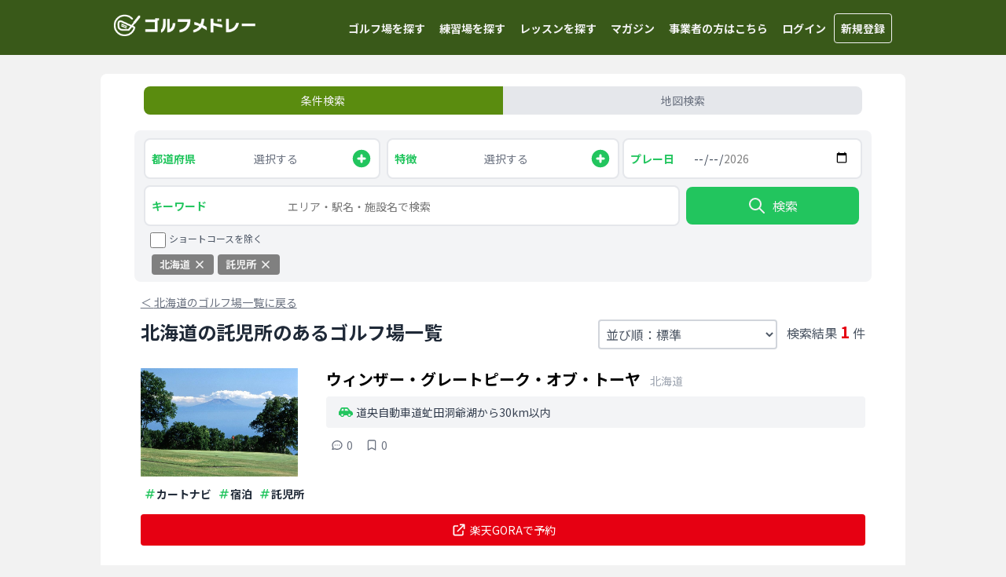

--- FILE ---
content_type: text/html; charset=utf-8
request_url: https://golf-medley.com/golf_courses/prefectures/hokkaido/features/day_nursery
body_size: 12447
content:
<!DOCTYPE html><html lang="ja"><head><meta charSet="utf-8"/><meta name="viewport" content="width=device-width"/><meta property="og:image" content="https://golf-medley.com/ogp.png"/><link rel="canonical" href="https://golf-medley.com/golf_courses/prefectures/hokkaido/features/day_nursery"/><title>北海道の託児所のあるゴルフ場一覧 - ゴルフメドレー</title><meta property="og:title" content="北海道の託児所のあるゴルフ場一覧 - ゴルフメドレー"/><meta name="description" content="北海道の託児所のあるゴルフ場情報の確認ならゴルフメドレー！1件の情報が登録されています。北海道の託児所のあるゴルフ場のアクセス、施設情報の他、ゴルフ場の特徴が一目でわかる！"/><meta property="og:description" content="北海道の託児所のあるゴルフ場情報の確認ならゴルフメドレー！1件の情報が登録されています。北海道の託児所のあるゴルフ場のアクセス、施設情報の他、ゴルフ場の特徴が一目でわかる！"/><meta property="og:url" content="https://golf-medley.com/golf_courses/prefectures/hokkaido/features/day_nursery"/><script type="application/ld+json">
          {
            "@context": "http://schema.org",
            "@type": "BreadcrumbList",
            "itemListElement": [{
        "type": "ListItem",
        "position": 1,
        "name": "ゴルフメドレーTOP",
        "item": "https://golf-medley.com"
      },{
          "type": "ListItem",
          "position": 2,
          "name": "ゴルフ場",
          "item": "https://golf-medley.com/golf_courses"
        },{
          "type": "ListItem",
          "position": 3,
          "name": "北海道",
          "item": "https://golf-medley.com/golf_courses/prefectures/hokkaido"
        },{ "type": "ListItem", "position": 4, "name": "託児所のあるゴルフ場" }]
          }</script><meta name="next-head-count" content="10"/><script async="" src="https://www.googletagmanager.com/gtag/js?id=UA-165942280-1"></script><script>
                window.dataLayer = window.dataLayer || [];
                function gtag(){dataLayer.push(arguments);}
                gtag('js', new Date());
                gtag('config', 'UA-165942280-1', {
                  page_path: window.location.pathname,
                });
                </script><meta property="og:type" content="website"/><meta name="twitter:card" content="summary"/><link rel="apple-touch-icon" href="https://golf-medley.com/icon.png"/><script type="text/javascript" src="https://js.crossees.com/csslp.js" async=""></script><script async="" src="https://www.googletagmanager.com/gtag/js?id=AW-10856072945"></script><script>
                window.dataLayer = window.dataLayer || [];
                function gtag(){dataLayer.push(arguments);}
                gtag('js', new Date());

                gtag('config', 'AW-10856072945');
                </script><link data-next-font="size-adjust" rel="preconnect" href="/" crossorigin="anonymous"/><link rel="preload" href="/_next/static/css/32ca9f2e2eb19e4a.css" as="style"/><link rel="stylesheet" href="/_next/static/css/32ca9f2e2eb19e4a.css" data-n-g=""/><link rel="preload" href="/_next/static/css/0a290b66726cee0b.css" as="style"/><link rel="stylesheet" href="/_next/static/css/0a290b66726cee0b.css" data-n-p=""/><noscript data-n-css=""></noscript><script defer="" nomodule="" src="/_next/static/chunks/polyfills-42372ed130431b0a.js"></script><script src="/_next/static/chunks/webpack-66fc8f04ddbf9938.js" defer=""></script><script src="/_next/static/chunks/framework-945b357d4a851f4b.js" defer=""></script><script src="/_next/static/chunks/main-ed9eada00412aa79.js" defer=""></script><script src="/_next/static/chunks/pages/_app-4335a4c6c0b35bae.js" defer=""></script><script src="/_next/static/chunks/c16184b3-d8a16171c56c19f6.js" defer=""></script><script src="/_next/static/chunks/7d0bf13e-7dfe5d733eeed9d4.js" defer=""></script><script src="/_next/static/chunks/7066-3e3c01a125fe081f.js" defer=""></script><script src="/_next/static/chunks/9503-c66d9a41ee18fb72.js" defer=""></script><script src="/_next/static/chunks/9942-3c4084c29b832a3c.js" defer=""></script><script src="/_next/static/chunks/4054-409515fa30a5631c.js" defer=""></script><script src="/_next/static/chunks/6097-68c0b23ceacde485.js" defer=""></script><script src="/_next/static/chunks/pages/golf_courses/prefectures/%5Bprefecture%5D/features/%5Bfeature%5D-8c9c65d15bf1009c.js" defer=""></script><script src="/_next/static/9GVlsc25nbEqjlqGFOP0n/_buildManifest.js" defer=""></script><script src="/_next/static/9GVlsc25nbEqjlqGFOP0n/_ssgManifest.js" defer=""></script></head><body><div id="__next"><main class="__className_50bb5d"><div class="Header_Wrapper__HWspv"><div class="flex max-w-5xl w-full mx-auto"><div class="md:ml-1 flex"><a class="p-2 mt-0.5 my-auto w-44 md:w-48" href="/"><img alt="ゴルフメドレーのロゴ" loading="lazy" width="280" height="66" decoding="async" data-nimg="1" style="color:transparent;max-width:100%;height:auto" srcSet="/_next/image?url=%2Flogo-header.png&amp;w=384&amp;q=75 1x, /_next/image?url=%2Flogo-header.png&amp;w=640&amp;q=75 2x" src="/_next/image?url=%2Flogo-header.png&amp;w=640&amp;q=75"/></a></div><ul class="p-0"><li class="Header_OnlyPC__DOnmK"><a href="/golf_courses">ゴルフ場を探す</a></li><li class="Header_OnlyPC__DOnmK"><a href="/practice_facilities">練習場を探す</a></li><li class="Header_OnlyPC__DOnmK"><a href="/lesson_studios">レッスンを探す</a></li><li class="Header_OnlyPC__DOnmK"><a href="/articles">マガジン</a></li><li class="Header_OnlyPC__DOnmK"><a href="/lp/for_business">事業者の方はこちら</a></li><li class="Header_OnlyMobile__l4_8Z"><svg xmlns="http://www.w3.org/2000/svg" fill="none" viewBox="0 0 24 24" stroke="currentColor" class="w-9 h-9 text-white-custom1 cursor-pointer"><path stroke-linecap="round" stroke-linejoin="round" stroke-width="2" d="M4 6h16M4 12h16m-7 6h7"></path></svg></li><li class="Header_OnlyPC__DOnmK"><a href="/api/login?redirectTo=%2Fgolf_courses%2Fprefectures%2Fhokkaido%2Ffeatures%2Fday_nursery">ログイン</a></li><li class="Header_OnlyPC__DOnmK"><a class="border border-solid rounded" href="/api/login?redirectTo=%2Fgolf_courses%2Fprefectures%2Fhokkaido%2Ffeatures%2Fday_nursery">新規登録</a></li></ul></div></div><style>
    #nprogress {
      pointer-events: none;
    }
    #nprogress .bar {
      background: #29D;
      position: fixed;
      z-index: 9999;
      top: 0;
      left: 0;
      width: 100%;
      height: 5px;
    }
    #nprogress .peg {
      display: block;
      position: absolute;
      right: 0px;
      width: 100px;
      height: 100%;
      box-shadow: 0 0 10px #29D, 0 0 5px #29D;
      opacity: 1;
      -webkit-transform: rotate(3deg) translate(0px, -4px);
      -ms-transform: rotate(3deg) translate(0px, -4px);
      transform: rotate(3deg) translate(0px, -4px);
    }
    #nprogress .spinner {
      display: block;
      position: fixed;
      z-index: 1031;
      top: 15px;
      right: 15px;
    }
    #nprogress .spinner-icon {
      width: 18px;
      height: 18px;
      box-sizing: border-box;
      border: solid 2px transparent;
      border-top-color: #29D;
      border-left-color: #29D;
      border-radius: 50%;
      -webkit-animation: nprogresss-spinner 400ms linear infinite;
      animation: nprogress-spinner 400ms linear infinite;
    }
    .nprogress-custom-parent {
      overflow: hidden;
      position: relative;
    }
    .nprogress-custom-parent #nprogress .spinner,
    .nprogress-custom-parent #nprogress .bar {
      position: absolute;
    }
    @-webkit-keyframes nprogress-spinner {
      0% {
        -webkit-transform: rotate(0deg);
      }
      100% {
        -webkit-transform: rotate(360deg);
      }
    }
    @keyframes nprogress-spinner {
      0% {
        transform: rotate(0deg);
      }
      100% {
        transform: rotate(360deg);
      }
    }
  </style><div class="max-w-5xl mx-auto pb-2 lg:py-0 my-0 lg:my-6 rounded-lg bg-white-custom3"><div class="md:w-11/12 md:mx-auto"><nav class="pt-3 md:pt-4 mb-3 md:mb-4"><ul class="p-0 my-0 mx-3 flex list-none text-sm"><li class="w-1/2 p-2 text-center rounded-l-lg cursor-pointer hover:opacity-80 bg-green-custom3 text-white-custom1">条件検索</li><li class="w-1/2 p-2 text-center rounded-r-lg cursor-pointer hover:opacity-80 bg-gray-200 text-gray-500">地図検索</li></ul></nav></div><div class="bg-gray-100 md:w-11/12 md:mx-auto mt-1 md:mt-5 mb-1 md:mb-6 rounded-lg"><form class="px-3 pt-2.5 pb-1 flex flex-wrap"><div class="w-1/2 md:w-1/3 box-border pr-1"><div class="flex justify-between h-12 px-2 bg-white-custom3 border-solid border-2 border-gray-200 rounded-lg cursor-pointer"><span class="mr-2 my-auto font-bold text-sm text-green-500">都道府県</span><span class="text-gray-500 my-auto text-xs md:text-sm">選択する</span><svg xmlns="http://www.w3.org/2000/svg" class="h-7 my-auto text-green-500" viewBox="0 0 20 20" fill="currentColor"><path fill-rule="evenodd" d="M10 18a8 8 0 100-16 8 8 0 000 16zm1-11a1 1 0 10-2 0v2H7a1 1 0 100 2h2v2a1 1 0 102 0v-2h2a1 1 0 100-2h-2V7z" clip-rule="evenodd"></path></svg></div></div><div class="w-1/2 md:w-1/3 box-border pl-1 md:pr-1"><div class="flex justify-between h-12 px-2 bg-white-custom3 border-solid border-2 border-gray-200 rounded-lg cursor-pointer"><span class="mr-2 my-auto font-bold text-sm text-green-500">特徴</span><span class="text-gray-500 my-auto text-xs md:text-sm">選択する</span><svg xmlns="http://www.w3.org/2000/svg" class="h-7 my-auto text-green-500" viewBox="0 0 20 20" fill="currentColor"><path fill-rule="evenodd" d="M10 18a8 8 0 100-16 8 8 0 000 16zm1-11a1 1 0 10-2 0v2H7a1 1 0 100 2h2v2a1 1 0 102 0v-2h2a1 1 0 100-2h-2V7z" clip-rule="evenodd"></path></svg></div></div><div class="w-full md:w-1/3 box-border mt-2 md:mt-0"><div class="h-12 flex bg-white-custom3 border-solid border-2 border-gray-200 rounded-lg"><div class="pl-2 w-1/4 box-border my-auto font-bold text-sm text-green-500">プレー日</div><input class="w-3/4 box-border border-0 px-3 rounded-lg text-sm text-gray-700 bg-white-custom3" style="-webkit-appearance:none;-moz-appearance:none" type="date" min="2026-01-28" max="2026-04-30" value=""/></div></div><div class="w-full md:w-3/4 md:pr-1 box-border mt-2"><div class="h-12 flex bg-white-custom3 border-solid border-2 border-gray-200 rounded-lg KeywordForm_Wrapper__lLQa3 text-green-500"><div class="pl-2 w-1/4 box-border my-auto font-bold text-sm text-green-500">キーワード</div><input type="search" placeholder="エリア・駅名・施設名で検索" class="w-3/4 box-border border-0 px-3 rounded-lg" style="font-size:16px" value=""/></div></div><div class="md:hidden mt-2.5 mb-0.5 ml-1"><div class="flex"><input type="checkbox" class="w-5 h-5 border-0 rounded-lg" name="exclude_short_course" id="exclude_short_course"/><label for="exclude_short_course" class="ml-1 text-gray-600 text-sm md:text-xs">ショートコースを除く</label></div></div><div class="w-full md:w-1/4 md:px-1 flex box-border mt-2.5 mb-3"><button class="w-full flex box-border h-12 border-0 rounded-lg text-white-custom1 cursor-pointer hover:opacity-80 bg-green-500"><div class="flex m-auto"><svg xmlns="http://www.w3.org/2000/svg" class="h-6 my-auto mr-2" fill="none" viewBox="0 0 24 24" stroke="currentColor"><path stroke-linecap="round" stroke-linejoin="round" stroke-width="2" d="M21 21l-6-6m2-5a7 7 0 11-14 0 7 7 0 0114 0z"></path></svg><span class="my-auto">検索</span></div></button></div><div><div class="hidden md:block -mt-0.5 mb-2 ml-2"><div class="flex"><input type="checkbox" class="w-5 h-5 border-0 rounded-lg" name="exclude_short_course" id="exclude_short_course"/><label for="exclude_short_course" class="ml-1 text-gray-600 text-sm md:text-xs">ショートコースを除く</label></div></div><div class="SearchParameters_Wrapper__qqFvL"><div class="SearchParameters_Element__erZ_m">北海道<svg xmlns="http://www.w3.org/2000/svg" class="h-4 ml-1 align-middle mb-0.5" viewBox="0 0 20 20" fill="currentColor"><path fill-rule="evenodd" d="M4.293 4.293a1 1 0 011.414 0L10 8.586l4.293-4.293a1 1 0 111.414 1.414L11.414 10l4.293 4.293a1 1 0 01-1.414 1.414L10 11.414l-4.293 4.293a1 1 0 01-1.414-1.414L8.586 10 4.293 5.707a1 1 0 010-1.414z" clip-rule="evenodd"></path></svg></div><div class="SearchParameters_Element__erZ_m">託児所<svg xmlns="http://www.w3.org/2000/svg" class="h-4 ml-1 align-middle mb-0.5" viewBox="0 0 20 20" fill="currentColor"><path fill-rule="evenodd" d="M4.293 4.293a1 1 0 011.414 0L10 8.586l4.293-4.293a1 1 0 111.414 1.414L11.414 10l4.293 4.293a1 1 0 01-1.414 1.414L10 11.414l-4.293 4.293a1 1 0 01-1.414-1.414L8.586 10 4.293 5.707a1 1 0 010-1.414z" clip-rule="evenodd"></path></svg></div></div></div></form></div><div class="mx-2.5 md:w-11/12 md:mx-auto md:px-2 md:box-border"><div class="mt-3 md:-mt-2 md:mb-3"><a class="py-1 text-gray-500 text-sm underline hover:opacity-80" href="/golf_courses/prefectures/hokkaido"><span>＜ </span><span>北海道のゴルフ場一覧に戻る</span></a></div><div class="overflow-hidden block mt-2 mb-1"><h1 class="relative float-left mt-0 md:mt-0 mb-0 text-xl md:text-2xl leading-7 text-gray-800">北海道の託児所のあるゴルフ場一覧</h1><div class="mt-0 md:mt-0.5 mb-1.5 md:mb-0 float-right text-sm md:text-base text-gray-600">検索結果<span class="text-lg md:text-xl font-bold text-red-custom1 mx-0.5 md:mx-1">1</span>件</div><div class="md:hidden w-full my-2 h-10 box-border flex bg-gray-200 rounded-lg px-2 RecommendCurrentLocationSort_Balloon__eX0Mr"><svg xmlns="http://www.w3.org/2000/svg" class="h-4 text-red-custom1 my-auto" fill="none" viewBox="0 0 24 24" stroke="currentColor"><path stroke-linecap="round" stroke-linejoin="round" stroke-width="2" d="M17.657 16.657L13.414 20.9a1.998 1.998 0 01-2.827 0l-4.244-4.243a8 8 0 1111.314 0z"></path><path stroke-linecap="round" stroke-linejoin="round" stroke-width="2" d="M15 11a3 3 0 11-6 0 3 3 0 016 0z"></path></svg><span class="text-xs text-gray-600 my-auto ml-0.5"><span class="font-bold text-gray-700 mr-0.5">現在地から近い順</span>に並び替えてみませんか</span></div><div class="md:float-right md:mr-3"><select class="p-2.5 md:p-1 mt-2 md:mt-0 w-full text-gray-600 border-gray-300 border-2 bg-transparent rounded cursor-pointer"><option value="standard" selected="">並び順：標準</option><option value="review_count">並び順：口コミ 多い順</option><option value="review_rating">並び順：口コミ評価 高い順</option><option value="current_location">並び順：現在地から近い順</option></select></div></div><div class="divide-solid divide-y divide-x-0 divide-gray-200"><div class="py-2 md:py-3"><div class="py-2"><div class="relative cursor-pointer hover:bg-gray-50"><a class="absolute w-full h-full z-10" href="/golf_courses/100"></a><div><div class="md:hidden"><div class="mb-2 items-end"><h2 class="text-lg md:text-xl my-0 inline font-bold">ウィンザー・グレートピーク・オブ・トーヤ</h2><span class="text-xs md:text-sm text-gray-400 ml-2 md:ml-3 mb-0.5">北海道<!-- --> </span></div></div><div class="flex"><div class="w-2/5 md:w-1/4 pr-2"><img alt="ウィンザー・グレートピーク・オブ・トーヤの写真" loading="lazy" width="200" height="150" decoding="async" data-nimg="1" style="color:transparent;max-width:100%;height:auto" src="https://gora.golf.rakuten.co.jp/img/golf/10171/photo1.jpg"/></div><div class="w-3/5 md:w-3/4"><div class="hidden md:block"><div class="mb-2 items-end"><h2 class="text-lg md:text-xl my-0 inline font-bold">ウィンザー・グレートピーク・オブ・トーヤ</h2><span class="text-xs md:text-sm text-gray-400 ml-2 md:ml-3 mb-0.5">北海道<!-- --> </span></div></div><div class="bg-gray-100 px-2 py-0.5 rounded text-xs text-gray-700 md:px-4 md:py-1.5 md:text-sm"><div class="my-1"><div class="my-0 flex items-center"><svg aria-hidden="true" focusable="false" data-prefix="fas" data-icon="car-side" class="svg-inline--fa fa-car-side fa-fw mr-1 text-green-500 shrink-0" role="img" xmlns="http://www.w3.org/2000/svg" viewBox="0 0 640 512" width="12" height="12"><path fill="currentColor" d="M171.3 96L224 96l0 96-112.7 0 30.4-75.9C146.5 104 158.2 96 171.3 96zM272 192l0-96 81.2 0c9.7 0 18.9 4.4 25 12l67.2 84L272 192zm256.2 1L428.2 68c-18.2-22.8-45.8-36-75-36L171.3 32c-39.3 0-74.6 23.9-89.1 60.3L40.6 196.4C16.8 205.8 0 228.9 0 256L0 368c0 17.7 14.3 32 32 32l33.3 0c7.6 45.4 47.1 80 94.7 80s87.1-34.6 94.7-80l130.7 0c7.6 45.4 47.1 80 94.7 80s87.1-34.6 94.7-80l33.3 0c17.7 0 32-14.3 32-32l0-48c0-65.2-48.8-119-111.8-127zM434.7 368a48 48 0 1 1 90.5 32 48 48 0 1 1 -90.5-32zM160 336a48 48 0 1 1 0 96 48 48 0 1 1 0-96z"></path></svg>道央自動車道虻田洞爺湖から30km以内</div></div></div><div class="ml-1 mt-3 text-gray-500"><div class="flex flex-row"><div class="w-max inline-flex ml-0.5 mr-4 items-center"><svg class="w-4" xmlns="http://www.w3.org/2000/svg" fill="none" viewBox="0 0 24 24" stroke="currentColor"><path stroke-linecap="round" stroke-linejoin="round" stroke-width="2" d="M8 12h.01M12 12h.01M16 12h.01M21 12c0 4.418-4.03 8-9 8a9.863 9.863 0 01-4.255-.949L3 20l1.395-3.72C3.512 15.042 3 13.574 3 12c0-4.418 4.03-8 9-8s9 3.582 9 8z"></path></svg><span class="text-xs md:text-sm ml-1 antialiased">0</span></div><div class="w-max inline-flex items-center"><svg xmlns="http://www.w3.org/2000/svg" class="w-4" fill="none" viewBox="0 0 24 24" stroke="currentColor"><path stroke-linecap="round" stroke-linejoin="round" stroke-width="2" d="M5 5a2 2 0 012-2h10a2 2 0 012 2v16l-7-3.5L5 21V5z"></path></svg><span class="text-xs md:text-sm ml-1 antialiased">0</span></div></div></div></div></div><div class="flex flex-wrap mt-1.5"><div class="flex mx-1 h-6 md:h-7"><svg xmlns="http://www.w3.org/2000/svg" class="w-4 my-auto text-green-500" fill="none" viewBox="0 0 24 24" stroke="currentColor"><path stroke-linecap="round" stroke-linejoin="round" stroke-width="2" d="M7 20l4-16m2 16l4-16M6 9h14M4 15h14"></path></svg><p class="my-auto text-xs font-bold text-gray-800 md:text-sm">カートナビ</p></div><div class="flex mx-1 h-6 md:h-7"><svg xmlns="http://www.w3.org/2000/svg" class="w-4 my-auto text-green-500" fill="none" viewBox="0 0 24 24" stroke="currentColor"><path stroke-linecap="round" stroke-linejoin="round" stroke-width="2" d="M7 20l4-16m2 16l4-16M6 9h14M4 15h14"></path></svg><p class="my-auto text-xs font-bold text-gray-800 md:text-sm">宿泊</p></div><div class="flex mx-1 h-6 md:h-7"><svg xmlns="http://www.w3.org/2000/svg" class="w-4 my-auto text-green-500" fill="none" viewBox="0 0 24 24" stroke="currentColor"><path stroke-linecap="round" stroke-linejoin="round" stroke-width="2" d="M7 20l4-16m2 16l4-16M6 9h14M4 15h14"></path></svg><p class="my-auto text-xs font-bold text-gray-800 md:text-sm">託児所</p></div></div></div></div><div class="mt-2"><div class="flex h-full max-w-5xl mx-auto relative"><div class="flex w-full h-full mx-auto my-1"><a href="https://hb.afl.rakuten.co.jp/hgc/g0190dh9.ec4fi909.g0190dh9.ec4fj377/?pc=https%3A%2F%2Fsearch.gora.golf.rakuten.co.jp%2Fcal%2Fdisp%2Fc_id%2F10171" target="_blank" rel="noreferrer" class="flex my-auto w-full box-border h-9 md:h-10 bg-red-custom1 text-xs md:text-sm text-white-custom3 border-0 rounded cursor-pointer hover:opacity-80"><span class="my-auto mx-auto flex"><svg xmlns="http://www.w3.org/2000/svg" class="h-4 md:h-5 my-auto mr-1" fill="none" viewBox="0 0 24 24" stroke="currentColor"><path stroke-linecap="round" stroke-linejoin="round" stroke-width="2" d="M10 6H6a2 2 0 00-2 2v10a2 2 0 002 2h10a2 2 0 002-2v-4M14 4h6m0 0v6m0-6L10 14"></path></svg>楽天GORAで予約</span></a></div></div></div></div></div></div></div><div class="my-5"><div class="my-4 pb-2 mx-3 md:mx-8"><h2 class="my-2 text-lg">北海道<!-- -->の<!-- -->市区町村から探す</h2><div class="flex flex-wrap"><div class="m-1"><a class="pr-2 py-0.5 text-sm text-gray-700 cursor-pointer hover:opacity-80" href="/golf_courses/prefectures/hokkaido/%E6%9C%AD%E5%B9%8C%E5%B8%82">札幌市<!-- -->(<!-- -->8<!-- -->)</a></div><div class="m-1"><a class="pr-2 py-0.5 text-sm text-gray-700 cursor-pointer hover:opacity-80" href="/golf_courses/prefectures/hokkaido/%E6%97%AD%E5%B7%9D%E5%B8%82">旭川市<!-- -->(<!-- -->3<!-- -->)</a></div><div class="m-1"><a class="pr-2 py-0.5 text-sm text-gray-700 cursor-pointer hover:opacity-80" href="/golf_courses/prefectures/hokkaido/%E5%87%BD%E9%A4%A8%E5%B8%82">函館市<!-- -->(<!-- -->3<!-- -->)</a></div></div></div><div class="my-4 pb-2 md:pb-6 mx-3 md:mx-8"><h2 class="my-2 text-lg">北海道<!-- -->内で特徴から探す</h2><div class="flex flex-wrap"><div class="m-1"><a class="pr-2 py-0.5 text-sm text-gray-700 cursor-pointer hover:opacity-80" href="/golf_courses/prefectures/hokkaido/features/cart_navi">カートナビあり<!-- -->(<!-- -->32<!-- -->)</a></div><div class="m-1"><a class="pr-2 py-0.5 text-sm text-gray-700 cursor-pointer hover:opacity-80" href="/golf_courses/prefectures/hokkaido/features/fairway_cart">カート乗り入れ可<!-- -->(<!-- -->53<!-- -->)</a></div><div class="m-1"><a class="pr-2 py-0.5 text-sm text-gray-700 cursor-pointer hover:opacity-80" href="/golf_courses/prefectures/hokkaido/features/lodging_facility">宿泊施設あり<!-- -->(<!-- -->23<!-- -->)</a></div><div class="m-1"><a class="pr-2 py-0.5 text-sm text-gray-700 cursor-pointer hover:opacity-80" href="/golf_courses/prefectures/hokkaido/features/hot_spring">温泉あり<!-- -->(<!-- -->9<!-- -->)</a></div><div class="m-1"><a class="pr-2 py-0.5 text-sm text-gray-700 cursor-pointer hover:opacity-80" href="/golf_courses/prefectures/hokkaido/features/practice_facility">練習場あり<!-- -->(<!-- -->101<!-- -->)</a></div><div class="m-1"><a class="pr-2 py-0.5 text-sm text-gray-700 cursor-pointer hover:opacity-80" href="/golf_courses/prefectures/hokkaido/features/ev_charger">EV充電器あり<!-- -->(<!-- -->6<!-- -->)</a></div><div class="m-1"><a class="pr-2 py-0.5 text-sm text-gray-700 cursor-pointer hover:opacity-80" href="/golf_courses/prefectures/hokkaido/features/high_rating">人気(高評価)<!-- -->(<!-- -->7<!-- -->)</a></div><div class="m-1"><a class="pr-2 py-0.5 text-sm text-gray-700 cursor-pointer hover:opacity-80" href="/golf_courses/prefectures/hokkaido/features/for_beginner">初心者向け<!-- -->(<!-- -->21<!-- -->)</a></div><div class="m-1"><a class="pr-2 py-0.5 text-sm text-gray-700 cursor-pointer hover:opacity-80" href="/golf_courses/prefectures/hokkaido/features/excellent_food">料理自慢<!-- -->(<!-- -->2<!-- -->)</a></div><div class="m-1"><a class="pr-2 py-0.5 text-sm text-gray-700 cursor-pointer hover:opacity-80" href="/golf_courses/prefectures/hokkaido/features/cheap">安い<!-- -->(<!-- -->23<!-- -->)</a></div><div class="m-1"><a class="pr-2 py-0.5 text-sm text-gray-700 cursor-pointer hover:opacity-80" href="/golf_courses/prefectures/hokkaido/features/prestigious">名門<!-- -->(<!-- -->2<!-- -->)</a></div><div class="m-1"><a class="pr-2 py-0.5 text-sm text-gray-700 cursor-pointer hover:opacity-80" href="/golf_courses/prefectures/hokkaido/features/day_nursery">託児所あり<!-- -->(<!-- -->1<!-- -->)</a></div><div class="m-1"><a class="pr-2 py-0.5 text-sm text-gray-700 cursor-pointer hover:opacity-80" href="/golf_courses/prefectures/hokkaido/features/near_interchange">IC10キロ以内<!-- -->(<!-- -->58<!-- -->)</a></div><div class="m-1"><a class="pr-2 py-0.5 text-sm text-gray-700 cursor-pointer hover:opacity-80" href="/golf_courses/prefectures/hokkaido/features/tournament_course">トーナメントコース<!-- -->(<!-- -->9<!-- -->)</a></div><div class="m-1"><a class="pr-2 py-0.5 text-sm text-gray-700 cursor-pointer hover:opacity-80" href="/golf_courses/prefectures/hokkaido/features/single_reservation">一人予約可<!-- -->(<!-- -->4<!-- -->)</a></div><div class="m-1"><a class="pr-2 py-0.5 text-sm text-gray-700 cursor-pointer hover:opacity-80" href="/golf_courses/prefectures/hokkaido/features/woman_recommend">女性におすすめ<!-- -->(<!-- -->14<!-- -->)</a></div><div class="m-1"><a class="pr-2 py-0.5 text-sm text-gray-700 cursor-pointer hover:opacity-80" href="/golf_courses/prefectures/hokkaido/features/smooth_progress">進行がスムーズ<!-- -->(<!-- -->6<!-- -->)</a></div><div class="m-1"><a class="pr-2 py-0.5 text-sm text-gray-700 cursor-pointer hover:opacity-80" href="/golf_courses/prefectures/hokkaido/features/river">河川敷<!-- -->(<!-- -->6<!-- -->)</a></div><div class="m-1"><a class="pr-2 py-0.5 text-sm text-gray-700 cursor-pointer hover:opacity-80" href="/golf_courses/prefectures/hokkaido/features/short_course">ショートコース<!-- -->(<!-- -->3<!-- -->)</a></div><div class="m-1"><a class="pr-2 py-0.5 text-sm text-gray-700 cursor-pointer hover:opacity-80" href="/golf_courses/prefectures/hokkaido/multiple_features/beginner_cheap">初心者向けで安い<!-- -->(<!-- -->6<!-- -->)</a></div><div class="m-1"><a class="pr-2 py-0.5 text-sm text-gray-700 cursor-pointer hover:opacity-80" href="/golf_courses/prefectures/hokkaido/multiple_features/single_cheap">一人予約可能で安い<!-- -->(<!-- -->1<!-- -->)</a></div></div></div><div class="mx-1 md:mx-5 py-3 md:py-4 md:flex"><div class="md:mx-auto md:flex w-full"><div class="my-3 mx-2 md:mx-2.5 md:w-1/2 md:box-border"><div class="relative hover:opacity-80"><a class="absolute w-full h-full z-10" href="/practice_facilities/prefectures/hokkaido"></a><div class="flex h-16 md:h-20 bg-white-custom1 rounded-sm"><div class="flex my-auto w-full h-full"><div class="w-3/12 md:w-4/12 relative"><img alt="練習場のイメージ画像" loading="lazy" decoding="async" data-nimg="fill" class="rounded-l-sm" style="position:absolute;height:100%;width:100%;left:0;top:0;right:0;bottom:0;object-fit:cover;color:transparent" src="/footer/practice_facilities.jpeg"/></div><div class="w-7/12 md:w-6/12 my-auto pl-4 font-bold"><span class="text-sm text-gray-700">北海道<!-- -->の</span><span class="text-sm md:text-base mx-0.5 text-blue-600">練習場</span><span class="text-sm text-gray-700">を探す</span><span class="block mt-1 text-xs md:text-sm font-normal text-gray-700">（<!-- -->88<!-- -->件）</span></div><svg xmlns="http://www.w3.org/2000/svg" class="my-auto w-2/12 h-6 text-gray-700" fill="none" viewBox="0 0 24 24" stroke="currentColor"><path stroke-linecap="round" stroke-linejoin="round" stroke-width="2" d="M9 5l7 7-7 7"></path></svg></div></div></div></div><div class="my-3 mx-2 md:mx-2.5 md:w-1/2 md:box-border"><div class="relative hover:opacity-80"><a class="absolute w-full h-full z-10" href="/lesson_studios/prefectures/hokkaido"></a><div class="flex h-16 md:h-20 bg-white-custom1 rounded-sm"><div class="flex my-auto w-full h-full"><div class="w-3/12 md:w-4/12 relative"><img alt="レッスンのイメージ画像" loading="lazy" decoding="async" data-nimg="fill" class="rounded-l-sm" style="position:absolute;height:100%;width:100%;left:0;top:0;right:0;bottom:0;object-fit:cover;color:transparent" src="/footer/lesson_studios.jpeg"/></div><div class="w-7/12 md:w-6/12 my-auto pl-4 font-bold"><span class="text-sm text-gray-700">北海道<!-- -->の</span><span class="text-sm md:text-base mx-0.5 text-amber-600">レッスン</span><span class="text-sm text-gray-700">を探す</span><span class="block mt-1 text-xs md:text-sm font-normal text-gray-700">（<!-- -->33<!-- -->件）</span></div><svg xmlns="http://www.w3.org/2000/svg" class="my-auto w-2/12 h-6 text-gray-700" fill="none" viewBox="0 0 24 24" stroke="currentColor"><path stroke-linecap="round" stroke-linejoin="round" stroke-width="2" d="M9 5l7 7-7 7"></path></svg></div></div></div></div><div class="my-3 mx-2 md:mx-2.5 md:w-1/2 md:box-border"><div class="relative hover:opacity-80"><a class="absolute w-full h-full z-10" href="/putter_courses/prefectures/hokkaido"></a><div class="flex h-16 md:h-20 bg-white-custom1 rounded-sm"><div class="flex my-auto w-full h-full"><div class="w-3/12 md:w-4/12 relative"><img alt="パターゴルフ場のイメージ画像" loading="lazy" decoding="async" data-nimg="fill" class="rounded-l-sm" style="position:absolute;height:100%;width:100%;left:0;top:0;right:0;bottom:0;object-fit:cover;color:transparent" src="/footer/putter_courses.jpeg"/></div><div class="w-7/12 md:w-6/12 my-auto pl-4 font-bold"><span class="text-sm text-gray-700">北海道<!-- -->の</span><span class="text-sm md:text-base mx-0.5 text-lime-600">パターゴルフ場</span><span class="text-sm text-gray-700">を探す</span><span class="block mt-1 text-xs md:text-sm font-normal text-gray-700">（<!-- -->257<!-- -->件）</span></div><svg xmlns="http://www.w3.org/2000/svg" class="my-auto w-2/12 h-6 text-gray-700" fill="none" viewBox="0 0 24 24" stroke="currentColor"><path stroke-linecap="round" stroke-linejoin="round" stroke-width="2" d="M9 5l7 7-7 7"></path></svg></div></div></div></div></div></div></div><div class="mx-2 md:w-11/12 md:mx-auto"><div class="Breadcrumbs_Wrapper___sjqf"><span class="Breadcrumbs_NotCurrentLayer__x1_sr"><a href="/">ゴルフメドレーTOP</a> <!-- --> &gt; <span class="Breadcrumbs_NotCurrentLayer__x1_sr"><a aria-label="ゴルフ場" href="/golf_courses">ゴルフ場</a> &gt; </span><span class="Breadcrumbs_NotCurrentLayer__x1_sr"><a aria-label="北海道" href="/golf_courses/prefectures/hokkaido">北海道</a> &gt; </span><span class="Breadcrumbs_CurrentLayer__bHw_B">託児所のあるゴルフ場</span></span></div></div></div><div class="md:flex pb-8"><div class="mx-2 md:max-w-5xl md:w-full md:mx-auto"><h2 class="mx-2 mb-1.5 text-lg">最近見た施設</h2><div class="my-3 mx-2 text-gray-custom1 text-sm">最近見た施設はまだありません。</div></div></div><div class="mx-3 mb-8"><div class="md:flex"><div class="flex py-iht overflow-x-auto overflow-y-hidden md:mx-auto max-w-3xl md:grid md:grid-cols-3 gap-3 md:gap-10"><div class="w-36 relative md:w-full flex-shrink-0 hover:opacity-80"><a class="absolute w-full h-full z-10" aria-label="体験レッスン後アンケート回答でAmazonギフト券500円分プレゼント" href="/lesson_studios/prefectures/tokyo"></a><img alt="体験レッスン後アンケート回答でAmazonギフト券500円分プレゼントのバナー画像" loading="lazy" width="400" height="400" decoding="async" data-nimg="1" class="rounded-lg" style="color:transparent;max-width:100%;height:auto" srcSet="/_next/image?url=%2Fbanner%2Fnotify_survey_gift.jpeg&amp;w=640&amp;q=75 1x, /_next/image?url=%2Fbanner%2Fnotify_survey_gift.jpeg&amp;w=828&amp;q=75 2x" src="/_next/image?url=%2Fbanner%2Fnotify_survey_gift.jpeg&amp;w=828&amp;q=75"/></div><div class="w-36 relative md:w-full flex-shrink-0 hover:opacity-80"><a class="absolute w-full h-full z-10" aria-label="地図検索" href="/golf_courses/map_search"></a><img alt="地図検索のバナー画像" loading="lazy" width="400" height="400" decoding="async" data-nimg="1" class="rounded-lg" style="color:transparent;max-width:100%;height:auto" srcSet="/_next/image?url=%2Fbanner%2Fmap_search.png&amp;w=640&amp;q=75 1x, /_next/image?url=%2Fbanner%2Fmap_search.png&amp;w=828&amp;q=75 2x" src="/_next/image?url=%2Fbanner%2Fmap_search.png&amp;w=828&amp;q=75"/></div><div class="w-36 relative md:w-full flex-shrink-0 hover:opacity-80"><a class="absolute w-full h-full z-10" aria-label="ライター募集" href="/lp/recruiting_writer"></a><img alt="ライター募集のバナー画像" loading="lazy" width="400" height="400" decoding="async" data-nimg="1" class="rounded-lg" style="color:transparent;max-width:100%;height:auto" srcSet="/_next/image?url=%2Fbanner%2Frecruit_writer.jpeg&amp;w=640&amp;q=75 1x, /_next/image?url=%2Fbanner%2Frecruit_writer.jpeg&amp;w=828&amp;q=75 2x" src="/_next/image?url=%2Fbanner%2Frecruit_writer.jpeg&amp;w=828&amp;q=75"/></div></div></div></div><div class="flex pb-4 max-w-5xl mx-auto"><div class="flex ml-auto mr-4 cursor-pointer hover:opacity-80"><img alt="ページトップへ戻るリンク" loading="lazy" width="70" height="70" decoding="async" data-nimg="1" style="color:transparent" src="/to_page_top.svg"/></div></div><div class="bg-green-custom1"><div class="max-w-5xl mx-auto pb-3 pt-4 md:pt-7"><div class="mx-3 md:mx-8"><h2 class="py-2 m-0 text-lg font-bold text-gray-900">都道府県から<!-- -->ゴルフ場<!-- -->を探す</h2><div class="md:flex"><h3 class="md:w-1/6 md:text-center mt-3 mb-2 md:my-3 text-sm font-bold">北海道・東北</h3><div class="md:w-5/6 md:items-center flex flex-wrap"><div class="m-1"><a class="pr-2 py-0.5 text-sm text-gray-900 cursor-pointer hover:opacity-80" href="/golf_courses/prefectures/hokkaido">北海道<!-- -->(<!-- -->130<!-- -->)</a></div><div class="m-1"><a class="pr-2 py-0.5 text-sm text-gray-900 cursor-pointer hover:opacity-80" href="/golf_courses/prefectures/aomori">青森県<!-- -->(<!-- -->10<!-- -->)</a></div><div class="m-1"><a class="pr-2 py-0.5 text-sm text-gray-900 cursor-pointer hover:opacity-80" href="/golf_courses/prefectures/iwate">岩手県<!-- -->(<!-- -->17<!-- -->)</a></div><div class="m-1"><a class="pr-2 py-0.5 text-sm text-gray-900 cursor-pointer hover:opacity-80" href="/golf_courses/prefectures/miyagi">宮城県<!-- -->(<!-- -->28<!-- -->)</a></div><div class="m-1"><a class="pr-2 py-0.5 text-sm text-gray-900 cursor-pointer hover:opacity-80" href="/golf_courses/prefectures/akita">秋田県<!-- -->(<!-- -->11<!-- -->)</a></div><div class="m-1"><a class="pr-2 py-0.5 text-sm text-gray-900 cursor-pointer hover:opacity-80" href="/golf_courses/prefectures/yamagata">山形県<!-- -->(<!-- -->9<!-- -->)</a></div><div class="m-1"><a class="pr-2 py-0.5 text-sm text-gray-900 cursor-pointer hover:opacity-80" href="/golf_courses/prefectures/fukushima">福島県<!-- -->(<!-- -->34<!-- -->)</a></div></div></div><div class="md:flex"><h3 class="md:w-1/6 md:text-center mt-3 mb-2 md:my-3 text-sm font-bold">関東</h3><div class="md:w-5/6 md:items-center flex flex-wrap"><div class="m-1"><a class="pr-2 py-0.5 text-sm text-gray-900 cursor-pointer hover:opacity-80" href="/golf_courses/prefectures/ibaraki">茨城県<!-- -->(<!-- -->103<!-- -->)</a></div><div class="m-1"><a class="pr-2 py-0.5 text-sm text-gray-900 cursor-pointer hover:opacity-80" href="/golf_courses/prefectures/tochigi">栃木県<!-- -->(<!-- -->119<!-- -->)</a></div><div class="m-1"><a class="pr-2 py-0.5 text-sm text-gray-900 cursor-pointer hover:opacity-80" href="/golf_courses/prefectures/gunma">群馬県<!-- -->(<!-- -->64<!-- -->)</a></div><div class="m-1"><a class="pr-2 py-0.5 text-sm text-gray-900 cursor-pointer hover:opacity-80" href="/golf_courses/prefectures/saitama">埼玉県<!-- -->(<!-- -->70<!-- -->)</a></div><div class="m-1"><a class="pr-2 py-0.5 text-sm text-gray-900 cursor-pointer hover:opacity-80" href="/golf_courses/prefectures/chiba">千葉県<!-- -->(<!-- -->150<!-- -->)</a></div><div class="m-1"><a class="pr-2 py-0.5 text-sm text-gray-900 cursor-pointer hover:opacity-80" href="/golf_courses/prefectures/tokyo">東京都<!-- -->(<!-- -->12<!-- -->)</a></div><div class="m-1"><a class="pr-2 py-0.5 text-sm text-gray-900 cursor-pointer hover:opacity-80" href="/golf_courses/prefectures/kanagawa">神奈川県<!-- -->(<!-- -->39<!-- -->)</a></div><div class="m-1"><a class="pr-2 py-0.5 text-sm text-gray-900 cursor-pointer hover:opacity-80" href="/golf_courses/prefectures/yamanashi">山梨県<!-- -->(<!-- -->43<!-- -->)</a></div></div></div><div class="md:flex"><h3 class="md:w-1/6 md:text-center mt-3 mb-2 md:my-3 text-sm font-bold">信越・北陸</h3><div class="md:w-5/6 md:items-center flex flex-wrap"><div class="m-1"><a class="pr-2 py-0.5 text-sm text-gray-900 cursor-pointer hover:opacity-80" href="/golf_courses/prefectures/niigata">新潟県<!-- -->(<!-- -->38<!-- -->)</a></div><div class="m-1"><a class="pr-2 py-0.5 text-sm text-gray-900 cursor-pointer hover:opacity-80" href="/golf_courses/prefectures/toyama">富山県<!-- -->(<!-- -->10<!-- -->)</a></div><div class="m-1"><a class="pr-2 py-0.5 text-sm text-gray-900 cursor-pointer hover:opacity-80" href="/golf_courses/prefectures/ishikawa">石川県<!-- -->(<!-- -->22<!-- -->)</a></div><div class="m-1"><a class="pr-2 py-0.5 text-sm text-gray-900 cursor-pointer hover:opacity-80" href="/golf_courses/prefectures/fukui">福井県<!-- -->(<!-- -->11<!-- -->)</a></div><div class="m-1"><a class="pr-2 py-0.5 text-sm text-gray-900 cursor-pointer hover:opacity-80" href="/golf_courses/prefectures/nagano">長野県<!-- -->(<!-- -->63<!-- -->)</a></div></div></div><div class="md:flex"><h3 class="md:w-1/6 md:text-center mt-3 mb-2 md:my-3 text-sm font-bold">東海</h3><div class="md:w-5/6 md:items-center flex flex-wrap"><div class="m-1"><a class="pr-2 py-0.5 text-sm text-gray-900 cursor-pointer hover:opacity-80" href="/golf_courses/prefectures/aichi">愛知県<!-- -->(<!-- -->39<!-- -->)</a></div><div class="m-1"><a class="pr-2 py-0.5 text-sm text-gray-900 cursor-pointer hover:opacity-80" href="/golf_courses/prefectures/gifu">岐阜県<!-- -->(<!-- -->79<!-- -->)</a></div><div class="m-1"><a class="pr-2 py-0.5 text-sm text-gray-900 cursor-pointer hover:opacity-80" href="/golf_courses/prefectures/shizuoka">静岡県<!-- -->(<!-- -->86<!-- -->)</a></div><div class="m-1"><a class="pr-2 py-0.5 text-sm text-gray-900 cursor-pointer hover:opacity-80" href="/golf_courses/prefectures/mie">三重県<!-- -->(<!-- -->63<!-- -->)</a></div></div></div><div class="md:flex"><h3 class="md:w-1/6 md:text-center mt-3 mb-2 md:my-3 text-sm font-bold">近畿</h3><div class="md:w-5/6 md:items-center flex flex-wrap"><div class="m-1"><a class="pr-2 py-0.5 text-sm text-gray-900 cursor-pointer hover:opacity-80" href="/golf_courses/prefectures/osaka">大阪府<!-- -->(<!-- -->38<!-- -->)</a></div><div class="m-1"><a class="pr-2 py-0.5 text-sm text-gray-900 cursor-pointer hover:opacity-80" href="/golf_courses/prefectures/hyogo">兵庫県<!-- -->(<!-- -->146<!-- -->)</a></div><div class="m-1"><a class="pr-2 py-0.5 text-sm text-gray-900 cursor-pointer hover:opacity-80" href="/golf_courses/prefectures/kyoto">京都府<!-- -->(<!-- -->25<!-- -->)</a></div><div class="m-1"><a class="pr-2 py-0.5 text-sm text-gray-900 cursor-pointer hover:opacity-80" href="/golf_courses/prefectures/shiga">滋賀県<!-- -->(<!-- -->41<!-- -->)</a></div><div class="m-1"><a class="pr-2 py-0.5 text-sm text-gray-900 cursor-pointer hover:opacity-80" href="/golf_courses/prefectures/nara">奈良県<!-- -->(<!-- -->31<!-- -->)</a></div><div class="m-1"><a class="pr-2 py-0.5 text-sm text-gray-900 cursor-pointer hover:opacity-80" href="/golf_courses/prefectures/wakayama">和歌山県<!-- -->(<!-- -->22<!-- -->)</a></div></div></div><div class="md:flex"><h3 class="md:w-1/6 md:text-center mt-3 mb-2 md:my-3 text-sm font-bold">中国</h3><div class="md:w-5/6 md:items-center flex flex-wrap"><div class="m-1"><a class="pr-2 py-0.5 text-sm text-gray-900 cursor-pointer hover:opacity-80" href="/golf_courses/prefectures/tottori">鳥取県<!-- -->(<!-- -->10<!-- -->)</a></div><div class="m-1"><a class="pr-2 py-0.5 text-sm text-gray-900 cursor-pointer hover:opacity-80" href="/golf_courses/prefectures/shimane">島根県<!-- -->(<!-- -->8<!-- -->)</a></div><div class="m-1"><a class="pr-2 py-0.5 text-sm text-gray-900 cursor-pointer hover:opacity-80" href="/golf_courses/prefectures/okayama">岡山県<!-- -->(<!-- -->40<!-- -->)</a></div><div class="m-1"><a class="pr-2 py-0.5 text-sm text-gray-900 cursor-pointer hover:opacity-80" href="/golf_courses/prefectures/hiroshima">広島県<!-- -->(<!-- -->40<!-- -->)</a></div><div class="m-1"><a class="pr-2 py-0.5 text-sm text-gray-900 cursor-pointer hover:opacity-80" href="/golf_courses/prefectures/yamaguchi">山口県<!-- -->(<!-- -->29<!-- -->)</a></div></div></div><div class="md:flex"><h3 class="md:w-1/6 md:text-center mt-3 mb-2 md:my-3 text-sm font-bold">四国</h3><div class="md:w-5/6 md:items-center flex flex-wrap"><div class="m-1"><a class="pr-2 py-0.5 text-sm text-gray-900 cursor-pointer hover:opacity-80" href="/golf_courses/prefectures/tokushima">徳島県<!-- -->(<!-- -->14<!-- -->)</a></div><div class="m-1"><a class="pr-2 py-0.5 text-sm text-gray-900 cursor-pointer hover:opacity-80" href="/golf_courses/prefectures/kagawa">香川県<!-- -->(<!-- -->16<!-- -->)</a></div><div class="m-1"><a class="pr-2 py-0.5 text-sm text-gray-900 cursor-pointer hover:opacity-80" href="/golf_courses/prefectures/ehime">愛媛県<!-- -->(<!-- -->17<!-- -->)</a></div><div class="m-1"><a class="pr-2 py-0.5 text-sm text-gray-900 cursor-pointer hover:opacity-80" href="/golf_courses/prefectures/kochi">高知県<!-- -->(<!-- -->9<!-- -->)</a></div></div></div><div class="md:flex"><h3 class="md:w-1/6 md:text-center mt-3 mb-2 md:my-3 text-sm font-bold">九州・沖縄</h3><div class="md:w-5/6 md:items-center flex flex-wrap"><div class="m-1"><a class="pr-2 py-0.5 text-sm text-gray-900 cursor-pointer hover:opacity-80" href="/golf_courses/prefectures/fukuoka">福岡県<!-- -->(<!-- -->50<!-- -->)</a></div><div class="m-1"><a class="pr-2 py-0.5 text-sm text-gray-900 cursor-pointer hover:opacity-80" href="/golf_courses/prefectures/saga">佐賀県<!-- -->(<!-- -->21<!-- -->)</a></div><div class="m-1"><a class="pr-2 py-0.5 text-sm text-gray-900 cursor-pointer hover:opacity-80" href="/golf_courses/prefectures/nagasaki">長崎県<!-- -->(<!-- -->23<!-- -->)</a></div><div class="m-1"><a class="pr-2 py-0.5 text-sm text-gray-900 cursor-pointer hover:opacity-80" href="/golf_courses/prefectures/kumamoto">熊本県<!-- -->(<!-- -->41<!-- -->)</a></div><div class="m-1"><a class="pr-2 py-0.5 text-sm text-gray-900 cursor-pointer hover:opacity-80" href="/golf_courses/prefectures/oita">大分県<!-- -->(<!-- -->23<!-- -->)</a></div><div class="m-1"><a class="pr-2 py-0.5 text-sm text-gray-900 cursor-pointer hover:opacity-80" href="/golf_courses/prefectures/miyazaki">宮崎県<!-- -->(<!-- -->25<!-- -->)</a></div><div class="m-1"><a class="pr-2 py-0.5 text-sm text-gray-900 cursor-pointer hover:opacity-80" href="/golf_courses/prefectures/kagoshima">鹿児島県<!-- -->(<!-- -->27<!-- -->)</a></div><div class="m-1"><a class="pr-2 py-0.5 text-sm text-gray-900 cursor-pointer hover:opacity-80" href="/golf_courses/prefectures/okinawa">沖縄県<!-- -->(<!-- -->21<!-- -->)</a></div></div></div></div></div></div><div class="bg-green-custom1"><div class="max-w-5xl mx-auto pt-3 pb-2"><div class="mx-3 md:mx-8"><h2 class="py-2 m-0 text-lg font-bold text-gray-900">特徴から<!-- -->ゴルフ場<!-- -->を探す</h2><div class="flex flex-wrap"><div class="m-1"><a class="pr-2 py-0.5 text-sm text-gray-900 cursor-pointer hover:opacity-80" href="/golf_courses/features/cart_navi">カートナビあり<!-- -->(<!-- -->888<!-- -->)</a></div><div class="m-1"><a class="pr-2 py-0.5 text-sm text-gray-900 cursor-pointer hover:opacity-80" href="/golf_courses/features/fairway_cart">カート乗り入れ可<!-- -->(<!-- -->382<!-- -->)</a></div><div class="m-1"><a class="pr-2 py-0.5 text-sm text-gray-900 cursor-pointer hover:opacity-80" href="/golf_courses/features/fuji_view">富士山が見える<!-- -->(<!-- -->62<!-- -->)</a></div><div class="m-1"><a class="pr-2 py-0.5 text-sm text-gray-900 cursor-pointer hover:opacity-80" href="/golf_courses/features/lodging_facility">宿泊施設あり<!-- -->(<!-- -->344<!-- -->)</a></div><div class="m-1"><a class="pr-2 py-0.5 text-sm text-gray-900 cursor-pointer hover:opacity-80" href="/golf_courses/features/hot_spring">温泉あり<!-- -->(<!-- -->158<!-- -->)</a></div><div class="m-1"><a class="pr-2 py-0.5 text-sm text-gray-900 cursor-pointer hover:opacity-80" href="/golf_courses/features/practice_facility">練習場あり<!-- -->(<!-- -->1546<!-- -->)</a></div><div class="m-1"><a class="pr-2 py-0.5 text-sm text-gray-900 cursor-pointer hover:opacity-80" href="/golf_courses/features/ev_charger">EV充電器あり<!-- -->(<!-- -->175<!-- -->)</a></div><div class="m-1"><a class="pr-2 py-0.5 text-sm text-gray-900 cursor-pointer hover:opacity-80" href="/golf_courses/features/high_rating">人気(高評価)<!-- -->(<!-- -->792<!-- -->)</a></div><div class="m-1"><a class="pr-2 py-0.5 text-sm text-gray-900 cursor-pointer hover:opacity-80" href="/golf_courses/features/for_beginner">初心者向け<!-- -->(<!-- -->677<!-- -->)</a></div><div class="m-1"><a class="pr-2 py-0.5 text-sm text-gray-900 cursor-pointer hover:opacity-80" href="/golf_courses/features/excellent_food">料理自慢<!-- -->(<!-- -->793<!-- -->)</a></div><div class="m-1"><a class="pr-2 py-0.5 text-sm text-gray-900 cursor-pointer hover:opacity-80" href="/golf_courses/features/cheap">安い<!-- -->(<!-- -->467<!-- -->)</a></div><div class="m-1"><a class="pr-2 py-0.5 text-sm text-gray-900 cursor-pointer hover:opacity-80" href="/golf_courses/features/prestigious">名門<!-- -->(<!-- -->37<!-- -->)</a></div><div class="m-1"><a class="pr-2 py-0.5 text-sm text-gray-900 cursor-pointer hover:opacity-80" href="/golf_courses/features/day_nursery">託児所あり<!-- -->(<!-- -->15<!-- -->)</a></div><div class="m-1"><a class="pr-2 py-0.5 text-sm text-gray-900 cursor-pointer hover:opacity-80" href="/golf_courses/features/near_interchange">IC10キロ以内<!-- -->(<!-- -->1120<!-- -->)</a></div><div class="m-1"><a class="pr-2 py-0.5 text-sm text-gray-900 cursor-pointer hover:opacity-80" href="/golf_courses/features/tournament_course">トーナメントコース<!-- -->(<!-- -->144<!-- -->)</a></div><div class="m-1"><a class="pr-2 py-0.5 text-sm text-gray-900 cursor-pointer hover:opacity-80" href="/golf_courses/features/single_reservation">一人予約可<!-- -->(<!-- -->186<!-- -->)</a></div><div class="m-1"><a class="pr-2 py-0.5 text-sm text-gray-900 cursor-pointer hover:opacity-80" href="/golf_courses/features/woman_recommend">女性におすすめ<!-- -->(<!-- -->295<!-- -->)</a></div><div class="m-1"><a class="pr-2 py-0.5 text-sm text-gray-900 cursor-pointer hover:opacity-80" href="/golf_courses/features/smooth_progress">進行がスムーズ<!-- -->(<!-- -->799<!-- -->)</a></div><div class="m-1"><a class="pr-2 py-0.5 text-sm text-gray-900 cursor-pointer hover:opacity-80" href="/golf_courses/features/river">河川敷<!-- -->(<!-- -->57<!-- -->)</a></div><div class="m-1"><a class="pr-2 py-0.5 text-sm text-gray-900 cursor-pointer hover:opacity-80" href="/golf_courses/features/short_course">ショートコース<!-- -->(<!-- -->85<!-- -->)</a></div><div class="m-1"><a class="pr-2 py-0.5 text-sm text-gray-900 cursor-pointer hover:opacity-80" href="/golf_courses/features/night_facility">ナイター設備あり<!-- -->(<!-- -->27<!-- -->)</a></div></div></div></div></div><div class="bg-green-custom1"><div class="max-w-5xl mx-auto pt-3 pb-2"><div class="mx-3 md:mx-8"><h2 class="py-2 m-0 text-lg font-bold text-gray-900">大手ゴルフ場<!-- -->から探す</h2><div class="flex flex-wrap"><div class="m-1"><a class="pr-2 py-0.5 text-sm text-gray-900 cursor-pointer hover:opacity-80" href="/golf_courses/groups/accordia">アコーディア・ゴルフ<!-- -->(<!-- -->169<!-- -->)</a></div><div class="m-1"><a class="pr-2 py-0.5 text-sm text-gray-900 cursor-pointer hover:opacity-80" href="/golf_courses/groups/pgm">PGM(パシフィックゴルフマネージメント)<!-- -->(<!-- -->147<!-- -->)</a></div></div></div></div></div><div class="bg-green-custom1 py-4 md:py-6 md:flex"><div class="md:mx-auto md:grid md:grid-cols-2 w-full max-w-5xl"><div class="my-3 mx-2 md:mx-2.5 md:box-border"><div class="relative hover:opacity-80"><a class="absolute w-full h-full z-10" href="/golf_courses"></a><div class="flex h-16 md:h-20 bg-white-custom1 rounded-sm"><div class="flex my-auto w-full h-full"><div class="w-3/12 md:w-4/12 relative"><img alt="ゴルフ場のイメージ画像" loading="lazy" decoding="async" data-nimg="fill" class="rounded-l-sm" style="position:absolute;height:100%;width:100%;left:0;top:0;right:0;bottom:0;object-fit:cover;color:transparent" src="/footer/golf_courses.jpeg"/></div><div class="w-7/12 md:w-6/12 my-auto pl-4 font-bold"><span class="text-lg md:text-xl mx-1 text-green-600">ゴルフ場</span><span class="text-sm text-gray-700">を探す</span><span class="md:block md:mt-1 text-sm font-normal text-gray-700">（<!-- -->1967<!-- -->件）</span></div><svg xmlns="http://www.w3.org/2000/svg" class="my-auto w-2/12 h-6 text-gray-700" fill="none" viewBox="0 0 24 24" stroke="currentColor"><path stroke-linecap="round" stroke-linejoin="round" stroke-width="2" d="M9 5l7 7-7 7"></path></svg></div></div></div></div><div class="my-3 mx-2 md:mx-2.5 md:box-border"><div class="relative hover:opacity-80"><a class="absolute w-full h-full z-10" href="/practice_facilities"></a><div class="flex h-16 md:h-20 bg-white-custom1 rounded-sm"><div class="flex my-auto w-full h-full"><div class="w-3/12 md:w-4/12 relative"><img alt="練習場のイメージ画像" loading="lazy" decoding="async" data-nimg="fill" class="rounded-l-sm" style="position:absolute;height:100%;width:100%;left:0;top:0;right:0;bottom:0;object-fit:cover;color:transparent" src="/footer/practice_facilities.jpeg"/></div><div class="w-7/12 md:w-6/12 my-auto pl-4 font-bold"><span class="text-lg md:text-xl mx-1 text-blue-600">練習場</span><span class="text-sm text-gray-700">を探す</span><span class="md:block md:mt-1 text-sm font-normal text-gray-700">（<!-- -->2946<!-- -->件）</span></div><svg xmlns="http://www.w3.org/2000/svg" class="my-auto w-2/12 h-6 text-gray-700" fill="none" viewBox="0 0 24 24" stroke="currentColor"><path stroke-linecap="round" stroke-linejoin="round" stroke-width="2" d="M9 5l7 7-7 7"></path></svg></div></div></div></div><div class="my-3 mx-2 md:mx-2.5 md:box-border"><div class="relative hover:opacity-80"><a class="absolute w-full h-full z-10" href="/lesson_studios"></a><div class="flex h-16 md:h-20 bg-white-custom1 rounded-sm"><div class="flex my-auto w-full h-full"><div class="w-3/12 md:w-4/12 relative"><img alt="レッスンのイメージ画像" loading="lazy" decoding="async" data-nimg="fill" class="rounded-l-sm" style="position:absolute;height:100%;width:100%;left:0;top:0;right:0;bottom:0;object-fit:cover;color:transparent" src="/footer/lesson_studios.jpeg"/></div><div class="w-7/12 md:w-6/12 my-auto pl-4 font-bold"><span class="text-lg md:text-xl mx-1 text-amber-600">レッスン</span><span class="text-sm text-gray-700">を探す</span><span class="md:block md:mt-1 text-sm font-normal text-gray-700">（<!-- -->1788<!-- -->件）</span></div><svg xmlns="http://www.w3.org/2000/svg" class="my-auto w-2/12 h-6 text-gray-700" fill="none" viewBox="0 0 24 24" stroke="currentColor"><path stroke-linecap="round" stroke-linejoin="round" stroke-width="2" d="M9 5l7 7-7 7"></path></svg></div></div></div></div><div class="my-3 mx-2 md:mx-2.5 md:box-border"><div class="relative hover:opacity-80"><a class="absolute w-full h-full z-10" href="/putter_courses"></a><div class="flex h-16 md:h-20 bg-white-custom1 rounded-sm"><div class="flex my-auto w-full h-full"><div class="w-3/12 md:w-4/12 relative"><img alt="パターゴルフ場のイメージ画像" loading="lazy" decoding="async" data-nimg="fill" class="rounded-l-sm" style="position:absolute;height:100%;width:100%;left:0;top:0;right:0;bottom:0;object-fit:cover;color:transparent" src="/footer/putter_courses.jpeg"/></div><div class="w-7/12 md:w-6/12 my-auto pl-4 font-bold"><span class="text-lg md:text-xl mx-1 text-lime-600">パターゴルフ場</span><span class="text-sm text-gray-700">を探す</span><span class="md:block md:mt-1 text-sm font-normal text-gray-700">（<!-- -->1130<!-- -->件）</span></div><svg xmlns="http://www.w3.org/2000/svg" class="my-auto w-2/12 h-6 text-gray-700" fill="none" viewBox="0 0 24 24" stroke="currentColor"><path stroke-linecap="round" stroke-linejoin="round" stroke-width="2" d="M9 5l7 7-7 7"></path></svg></div></div></div></div></div></div><div class="pt-10 pb-20 md:pb-24 bg-green-custom4 text-white-custom3"><div class="text-center">＼ SNSでも配信中 ／</div><div class="flex"><div class="mx-auto my-4 p-0 flex gap-5 md:gap-8"><div class="relative hover:opacity-80"><a href="https://www.facebook.com/golf.medley/" rel="noopener noreferrer" target="_blank" class="absolute w-full h-full"></a><svg aria-hidden="true" focusable="false" data-prefix="fab" data-icon="facebook" class="svg-inline--fa fa-facebook -mt-0.5 w-16 h-16 text-green-custom1" role="img" xmlns="http://www.w3.org/2000/svg" viewBox="0 0 512 512" width="12"><path fill="currentColor" d="M512 256C512 114.6 397.4 0 256 0S0 114.6 0 256C0 376 82.7 476.8 194.2 504.5V334.2H141.4V256h52.8V222.3c0-87.1 39.4-127.5 125-127.5c16.2 0 44.2 3.2 55.7 6.4V172c-6-.6-16.5-1-29.6-1c-42 0-58.2 15.9-58.2 57.2V256h83.6l-14.4 78.2H287V510.1C413.8 494.8 512 386.9 512 256h0z"></path></svg></div><div class="relative hover:opacity-80"><a href="https://www.instagram.com/golfmedley/" rel="noopener noreferrer" target="_blank" class="absolute w-full h-full"></a><svg aria-hidden="true" focusable="false" data-prefix="fab" data-icon="instagram" class="svg-inline--fa fa-instagram -mt-0.5 w-16 h-16 text-green-custom1" role="img" xmlns="http://www.w3.org/2000/svg" viewBox="0 0 448 512" width="12"><path fill="currentColor" d="M224.1 141c-63.6 0-114.9 51.3-114.9 114.9s51.3 114.9 114.9 114.9S339 319.5 339 255.9 287.7 141 224.1 141zm0 189.6c-41.1 0-74.7-33.5-74.7-74.7s33.5-74.7 74.7-74.7 74.7 33.5 74.7 74.7-33.6 74.7-74.7 74.7zm146.4-194.3c0 14.9-12 26.8-26.8 26.8-14.9 0-26.8-12-26.8-26.8s12-26.8 26.8-26.8 26.8 12 26.8 26.8zm76.1 27.2c-1.7-35.9-9.9-67.7-36.2-93.9-26.2-26.2-58-34.4-93.9-36.2-37-2.1-147.9-2.1-184.9 0-35.8 1.7-67.6 9.9-93.9 36.1s-34.4 58-36.2 93.9c-2.1 37-2.1 147.9 0 184.9 1.7 35.9 9.9 67.7 36.2 93.9s58 34.4 93.9 36.2c37 2.1 147.9 2.1 184.9 0 35.9-1.7 67.7-9.9 93.9-36.2 26.2-26.2 34.4-58 36.2-93.9 2.1-37 2.1-147.8 0-184.8zM398.8 388c-7.8 19.6-22.9 34.7-42.6 42.6-29.5 11.7-99.5 9-132.1 9s-102.7 2.6-132.1-9c-19.6-7.8-34.7-22.9-42.6-42.6-11.7-29.5-9-99.5-9-132.1s-2.6-102.7 9-132.1c7.8-19.6 22.9-34.7 42.6-42.6 29.5-11.7 99.5-9 132.1-9s102.7-2.6 132.1 9c19.6 7.8 34.7 22.9 42.6 42.6 11.7 29.5 9 99.5 9 132.1s2.7 102.7-9 132.1z"></path></svg></div><div class="relative hover:opacity-80"><a href="https://twitter.com/golf_medley" rel="noopener noreferrer" target="_blank" class="absolute w-full h-full"></a><svg aria-hidden="true" focusable="false" data-prefix="fab" data-icon="x-twitter" class="svg-inline--fa fa-x-twitter -mt-0.5 w-16 h-16 text-green-custom1" role="img" xmlns="http://www.w3.org/2000/svg" viewBox="0 0 512 512" width="12"><path fill="currentColor" d="M389.2 48h70.6L305.6 224.2 487 464H345L233.7 318.6 106.5 464H35.8L200.7 275.5 26.8 48H172.4L272.9 180.9 389.2 48zM364.4 421.8h39.1L151.1 88h-42L364.4 421.8z"></path></svg></div></div></div><div class="Ad_Wrapper__GyjUj"><ins class=" adsbygoogle" style="width:300px;height:250px;display:inline-block" data-ad-client="ca-pub-7949592398808186" data-ad-slot="9611941224" data-ad-layout="" data-ad-layout-key="" data-ad-format="auto" data-full-width-responsive="false"></ins></div><div class="my-5"><div class="flex"><div class="px-3 mx-auto grid grid-cols-2 md:grid-cols-3 gap-4 md:gap-8"><div class=""><h3 class="my-3 text-sm md:text-base font-normal">ゴルフ場を探す</h3><ul class="p-0 list-none"><li class="relative my-1 pl-0.5 py-1 text-xs md:text-sm text-gray-300 hover:opacity-80"><a class="absolute w-full h-full" aria-label="条件・キーワードから探す" href="/golf_courses"></a><span class="mr-1.5">-</span>条件・キーワードから探す</li><li class="relative my-1 pl-0.5 py-1 text-xs md:text-sm text-gray-300 hover:opacity-80"><a class="absolute w-full h-full" aria-label="地図から探す" href="/golf_courses/map_search"></a><span class="mr-1.5">-</span>地図から探す</li></ul></div><div class=""><h3 class="my-3 text-sm md:text-base font-normal">練習場を探す</h3><ul class="p-0 list-none"><li class="relative my-1 pl-0.5 py-1 text-xs md:text-sm text-gray-300 hover:opacity-80"><a class="absolute w-full h-full" aria-label="条件・キーワードから探す" href="/practice_facilities"></a><span class="mr-1.5">-</span>条件・キーワードから探す</li><li class="relative my-1 pl-0.5 py-1 text-xs md:text-sm text-gray-300 hover:opacity-80"><a class="absolute w-full h-full" aria-label="地図から探す" href="/practice_facilities/map_search"></a><span class="mr-1.5">-</span>地図から探す</li></ul></div><div class=""><h3 class="my-3 text-sm md:text-base font-normal">レッスンを探す</h3><ul class="p-0 list-none"><li class="relative my-1 pl-0.5 py-1 text-xs md:text-sm text-gray-300 hover:opacity-80"><a class="absolute w-full h-full" aria-label="条件・キーワードから探す" href="/lesson_studios"></a><span class="mr-1.5">-</span>条件・キーワードから探す</li><li class="relative my-1 pl-0.5 py-1 text-xs md:text-sm text-gray-300 hover:opacity-80"><a class="absolute w-full h-full" aria-label="地図から探す" href="/lesson_studios/map_search"></a><span class="mr-1.5">-</span>地図から探す</li></ul></div><div class=""><h3 class="my-3 text-sm md:text-base font-normal">読みもの</h3><ul class="p-0 list-none"><li class="relative my-1 pl-0.5 py-1 text-xs md:text-sm text-gray-300 hover:opacity-80"><a class="absolute w-full h-full" aria-label="マガジン" href="/articles"></a><span class="mr-1.5">-</span>マガジン</li><li class="relative my-1 pl-0.5 py-1 text-xs md:text-sm text-gray-300 hover:opacity-80"><a class="absolute w-full h-full" aria-label="ライター募集" href="/lp/recruiting_writer"></a><span class="mr-1.5">-</span>ライター募集</li></ul></div><div class=""><h3 class="my-3 text-sm md:text-base font-normal">ゴルフ場、練習場、レッスン施設の方へ</h3><ul class="p-0 list-none"><li class="relative my-1 pl-0.5 py-1 text-xs md:text-sm text-gray-300 hover:opacity-80"><a class="absolute w-full h-full" aria-label="施設掲載依頼" href="/inquiry"></a><span class="mr-1.5">-</span>施設掲載依頼</li><li class="relative my-1 pl-0.5 py-1 text-xs md:text-sm text-gray-300 hover:opacity-80"><a class="absolute w-full h-full" aria-label="インドアゴルフの窓口" href="/lp/indoor_support"></a><span class="mr-1.5">-</span>インドアゴルフの窓口</li><li class="relative my-1 pl-0.5 py-1 text-xs md:text-sm text-gray-300 hover:opacity-80"><a class="absolute w-full h-full" aria-label="ホームページ制作・保守代行" href="/lp/create_hp"></a><span class="mr-1.5">-</span>ホームページ制作・保守代行</li><li class="relative my-1 pl-0.5 py-1 text-xs md:text-sm text-gray-300 hover:opacity-80"><a class="absolute w-full h-full" aria-label="インドアゴルフの集客サポート" href="/lp/partner_indoorgolf"></a><span class="mr-1.5">-</span>インドアゴルフの集客サポート</li><li class="relative my-1 pl-0.5 py-1 text-xs md:text-sm text-gray-300 hover:opacity-80"><a class="absolute w-full h-full" aria-label="ゴルフレッスンの集客サポート" href="/lp/recruiting_partner_schools"></a><span class="mr-1.5">-</span>ゴルフレッスンの集客サポート</li><li class="relative my-1 pl-0.5 py-1 text-xs md:text-sm text-gray-300 hover:opacity-80"><a class="absolute w-full h-full" aria-label="【初期費用無料】事業者向けサービス一覧" href="/lp/for_business"></a><span class="mr-1.5">-</span>【初期費用無料】事業者向けサービス一覧</li><li class="relative my-1 pl-0.5 py-1 text-xs md:text-sm text-gray-300 hover:opacity-80"><a href="https://golren.com/" rel="noopener noreferrer" target="_blank" class="absolute w-full h-full"></a><span><span class="mr-1.5">-</span>ゴルレン（ゴルフ施設専用予約システム）<svg xmlns="http://www.w3.org/2000/svg" fill="none" viewBox="0 0 24 24" stroke-width="1.5" stroke="currentColor" class="w-3 ml-1"><path stroke-linecap="round" stroke-linejoin="round" d="M13.5 6H5.25A2.25 2.25 0 003 8.25v10.5A2.25 2.25 0 005.25 21h10.5A2.25 2.25 0 0018 18.75V10.5m-10.5 6L21 3m0 0h-5.25M21 3v5.25"></path></svg></span></li></ul></div><div class=""><h3 class="my-3 text-sm md:text-base font-normal">全般</h3><ul class="p-0 list-none"><li class="relative my-1 pl-0.5 py-1 text-xs md:text-sm text-gray-300 hover:opacity-80"><a class="absolute w-full h-full" aria-label="お問い合わせ" href="/inquiry"></a><span class="mr-1.5">-</span>お問い合わせ</li><li class="relative my-1 pl-0.5 py-1 text-xs md:text-sm text-gray-300 hover:opacity-80"><a href="https://suzuri.jp/golf-medley" rel="noopener noreferrer" target="_blank" class="absolute w-full h-full"></a><span><span class="mr-1.5">-</span>公式グッズ<svg xmlns="http://www.w3.org/2000/svg" fill="none" viewBox="0 0 24 24" stroke-width="1.5" stroke="currentColor" class="w-3 ml-1"><path stroke-linecap="round" stroke-linejoin="round" d="M13.5 6H5.25A2.25 2.25 0 003 8.25v10.5A2.25 2.25 0 005.25 21h10.5A2.25 2.25 0 0018 18.75V10.5m-10.5 6L21 3m0 0h-5.25M21 3v5.25"></path></svg></span></li><li class="relative my-1 pl-0.5 py-1 text-xs md:text-sm text-gray-300 hover:opacity-80"><a class="absolute w-full h-full" aria-label="ゴルフ関連リンク" href="/links"></a><span class="mr-1.5">-</span>ゴルフ関連リンク</li><li class="relative my-1 pl-0.5 py-1 text-xs md:text-sm text-gray-300 hover:opacity-80"><a class="absolute w-full h-full" aria-label="プライバシーポリシー" href="/privacies"></a><span class="mr-1.5">-</span>プライバシーポリシー</li><li class="relative my-1 pl-0.5 py-1 text-xs md:text-sm text-gray-300 hover:opacity-80"><a class="absolute w-full h-full" aria-label="利用規約" href="/terms"></a><span class="mr-1.5">-</span>利用規約</li><li class="relative my-1 pl-0.5 py-1 text-xs md:text-sm text-gray-300 hover:opacity-80"><a class="absolute w-full h-full" aria-label="運営会社" href="/company"></a><span class="mr-1.5">-</span>運営会社</li></ul></div></div></div></div><div class="md:flex md:mb-5"><div class="md:mx-auto max-w-lg flex flex-wrap gap-3 md:gap-4"><div class="relative hover:opacity-80"><a class="absolute w-full h-full z-10" aria-label="ゴルフメドレーHP制作サービス" href="/lp/create_hp"></a><img alt="ゴルフメドレーHP制作サービスのバナー画像" loading="lazy" width="900" height="150" decoding="async" data-nimg="1" class="rounded-sm" style="color:transparent;max-width:100%;height:auto" srcSet="/_next/image?url=%2Fbanner%2Fhorizontal_create_hp.png&amp;w=1080&amp;q=75 1x, /_next/image?url=%2Fbanner%2Fhorizontal_create_hp.png&amp;w=1920&amp;q=75 2x" src="/_next/image?url=%2Fbanner%2Fhorizontal_create_hp.png&amp;w=1920&amp;q=75"/></div><div class="relative hover:opacity-80"><a class="absolute w-full h-full z-10" aria-label="インドアゴルフ練習場、ゴルフレッスンの集客サポート" href="/lp/for_business"></a><img alt="インドアゴルフ練習場、ゴルフレッスンの集客サポートのバナー画像" loading="lazy" width="900" height="150" decoding="async" data-nimg="1" class="rounded-sm" style="color:transparent;max-width:100%;height:auto" srcSet="/_next/image?url=%2Fbanner%2Fhorizontal_for_business.png&amp;w=1080&amp;q=75 1x, /_next/image?url=%2Fbanner%2Fhorizontal_for_business.png&amp;w=1920&amp;q=75 2x" src="/_next/image?url=%2Fbanner%2Fhorizontal_for_business.png&amp;w=1920&amp;q=75"/></div></div></div><div class="mt-4 text-center text-xs">© ゴルフメドレー</div></div><style data-emotion-css="xg5s2c">.css-xg5s2c{box-sizing:border-box;max-height:100%;max-width:100%;overflow:hidden;padding:8px;pointer-events:none;position:fixed;z-index:1000;top:0;right:0;}</style><div class="react-toast-notifications__container css-xg5s2c"></div></main></div><script id="__NEXT_DATA__" type="application/json">{"props":{"pageProps":{"golfCourses":[{"id":"100","name":"ウィンザー・グレートピーク・オブ・トーヤ","prefecture":"北海道","municipalities":"","courseTags":["cart_navi","lodging_facility","day_nursery"],"smallImage":"https://gora.golf.rakuten.co.jp/img/golf/10171/photo1.jpg","latitude":42.59293,"longitude":140.75759,"distance":null,"interchangeAndDistance":"道央自動車道虻田洞爺湖から30km以内","reviewCount":0,"averageOverallRating":null,"ownWebsiteUrl":null,"affiliateReservationUrl":"https://hb.afl.rakuten.co.jp/hgc/g0190dh9.ec4fi909.g0190dh9.ec4fj377/?pc=https%3A%2F%2Fsearch.gora.golf.rakuten.co.jp%2Fcal%2Fdisp%2Fc_id%2F10171","phoneNumber":"0142-73-1177","pickUpReview":null,"golfCourseDescriptions":[],"__typename":"GolfCourse"}],"totalCount":1,"currentPage":1,"prefecture":"hokkaido","feature":"day_nursery"},"__N_SSP":true},"page":"/golf_courses/prefectures/[prefecture]/features/[feature]","query":{"prefecture":"hokkaido","feature":"day_nursery"},"buildId":"9GVlsc25nbEqjlqGFOP0n","isFallback":false,"isExperimentalCompile":false,"gssp":true,"scriptLoader":[]}</script><script>
                  var lazyloadads = false;
                  window.addEventListener("scroll", function() {
                  if ((document.documentElement.scrollTop != 0 && lazyloadads === false) || (document.body.scrollTop != 0 && lazyloadads === false)) {
                    (function () {
                      var ad = document.createElement('script');
                      ad.type = 'text/javascript';
                      ad.async = true;
                      ad.src = 'https://pagead2.googlesyndication.com/pagead/js/adsbygoogle.js';
                      var sc = document.getElementsByTagName('script')[0];
                      sc.parentNode.insertBefore(ad, sc);
                    })();
                    lazyloadads = true;
                   }
                  }, true)
                  </script></body></html>

--- FILE ---
content_type: text/css; charset=utf-8
request_url: https://golf-medley.com/_next/static/css/0a290b66726cee0b.css
body_size: 1801
content:
.Breadcrumbs_Wrapper___sjqf{font-size:14px;line-height:1.5;width:100%;margin:0 .625rem;padding:12px 0;box-sizing:border-box}@media screen and (max-width:800px){.Breadcrumbs_Wrapper___sjqf{font-size:12px;margin:0;padding:8px}}.Breadcrumbs_CurrentLayer__bHw_B{color:#000}.Breadcrumbs_NotCurrentLayer__x1_sr,.Breadcrumbs_NotCurrentLayer__x1_sr a{color:#595960}.Breadcrumbs_NotCurrentLayer__x1_sr a:hover{opacity:.7}.DistanceDisplay_Distance__TWRFj{font-size:11px;color:gray;margin:0 0 .125rem}.DistanceDisplay_DistanceNumber__Hb8lH{font-size:12px;color:#e60012;margin:0 2px;font-weight:700}.PickUpReview_Balloon__ZIRBQ:before{content:"";position:absolute;top:50%;left:-16px;margin-top:-12px;border:8px solid transparent;border-right-color:#fff;z-index:2}.PickUpReview_Balloon__ZIRBQ:after{content:"";position:absolute;top:50%;left:-20px;margin-top:-14px;border:10px solid transparent;border-right-color:#bfdbfe;z-index:1}.PickUpReview_Balloon__ZIRBQ{font-size:.8rem;line-height:1.2rem}@media screen and (max-width:500px){.PickUpReview_Balloon__ZIRBQ{font-size:.67rem;line-height:1rem}}.Checkbox_Label__bWOc7{margin-left:36px;margin-top:2px}.Checkbox_Container__kkaRK{display:inline-block;position:relative;width:160px;height:48px}@media screen and (max-width:510px){.Checkbox_Container__kkaRK{width:145px}}.Checkbox_Container__kkaRK input[type=checkbox]{display:none}.Checkbox_Container__kkaRK input[type=checkbox]+label{z-index:5;position:absolute;left:0;top:-1px;bottom:10px;right:10px;transition:all .3s ease;cursor:pointer;width:20px;border:3px solid #e6e6e6;height:20px}.Checkbox_Container__kkaRK input[type=checkbox]:checked+label{transition:all .3s ease;display:inline-block;width:20px;height:20px;border-color:transparent transparent #2ecc71;transform:rotate(-50deg) translate(5px,-9px)}.Checkbox_Container__kkaRK input[type=checkbox]:checked+label:before{content:"";position:absolute;right:0;bottom:-3px;height:15px;width:100%;border-left:4px solid #2ecc71}.SelectTagsModal_Modal__RtQq_,.SelectTagsModal_Wrapper__w6JQC{position:absolute;width:400px;height:350px;top:50%;left:50%;transform:translateY(-50%);transform:translateX(-50%);-webkit-transform:translateY(-50%) translateX(-50%);-ms-transform:translateY(-50%) translateX(-50%);background-color:#fff;border-radius:10px;outline:none}@media screen and (max-width:510px){.SelectTagsModal_Modal__RtQq_,.SelectTagsModal_Wrapper__w6JQC{width:100%}}.SelectTagsModal_Modal__Overlay__fWEF9,.SelectTagsModal_Overlay__B8dSZ{position:fixed;top:0;left:0;right:0;bottom:0;background:rgba(0,0,0,.6);opacity:0;transition:opacity .5s ease-in-out;z-index:20}.SelectTagsModal_Modal__OverlayAfter__dPPQJ,.SelectTagsModal_OverlayAfter__48I7t{opacity:1}.SelectTagsModal_Modal__OverlayBefore__6PMKV,.SelectTagsModal_OverlayBefore__9ieDN{opacity:0}.SelectTagsModal_Header__hq4Ji,.SelectTagsModal_Modal__Header__6vkIh{top:0;left:0;border-bottom:1px solid #eee;background:#fff;width:100%;height:50px;border-radius:10px;position:absolute}.SelectTagsModal_Headline__QR3zP,.SelectTagsModal_Modal__Headline__wkBLA{display:block;font-size:18px;line-height:50px;text-align:center;white-space:nowrap;text-overflow:ellipsis;overflow:hidden;width:calc(100% - 100px);margin:auto}.SelectTagsModal_Close__SjqXU,.SelectTagsModal_Modal__Close__3CDlN{position:absolute;top:3px;right:6px;width:35px;color:#95979c;font-size:25px;font-weight:700;line-height:35px;text-align:center;text-decoration:none;cursor:pointer;background-color:#fff;border:none;padding:5px;border-radius:10px}.SelectTagsModal_Close__SjqXU:focus,.SelectTagsModal_Modal__Close__3CDlN:focus{outline:none}.SelectTagsModal_Container__wI6kv,.SelectTagsModal_Modal__Container__3e2cY{position:absolute;top:0;right:0;bottom:0;left:0;margin:auto;font-size:14px}.SelectTagsModal_Footer__bBzEh,.SelectTagsModal_Modal__Footer__OEwuu{position:absolute;background:#fff;width:100%;height:50px;bottom:0;border-radius:10px}.SelectTagsModal_Button__a_uOs,.SelectTagsModal_Modal__Button__7o0EA{position:relative;top:0;border:none;border-radius:0 0 10px 10px;background:#5a8c0f;font-size:16px;font-weight:700;color:#fff;text-decoration:none;width:100%;padding:17px 54px;cursor:pointer;outline:none}.SelectTagsModal_Wrapper__w6JQC{height:390px}.SelectTagsModal_Container__wI6kv{position:relative;top:50px;left:40px;padding-top:16px}.SelectPrefecturesModal_Modal__6qM5L,.SelectPrefecturesModal_Wrapper__rJ_He{position:absolute;width:400px;height:350px;top:50%;left:50%;transform:translateY(-50%);transform:translateX(-50%);-webkit-transform:translateY(-50%) translateX(-50%);-ms-transform:translateY(-50%) translateX(-50%);background-color:#fff;border-radius:10px;outline:none}@media screen and (max-width:510px){.SelectPrefecturesModal_Modal__6qM5L,.SelectPrefecturesModal_Wrapper__rJ_He{width:100%}}.SelectPrefecturesModal_Modal__Overlay__SgJLK,.SelectPrefecturesModal_Overlay__6aTpq{position:fixed;top:0;left:0;right:0;bottom:0;background:rgba(0,0,0,.6);opacity:0;transition:opacity .5s ease-in-out;z-index:20}.SelectPrefecturesModal_Modal__OverlayAfter__zFL9y,.SelectPrefecturesModal_OverlayAfter__J3upZ{opacity:1}.SelectPrefecturesModal_Modal__OverlayBefore__RRVp5,.SelectPrefecturesModal_OverlayBefore__YhyL1{opacity:0}.SelectPrefecturesModal_Header__k_9O9,.SelectPrefecturesModal_Modal__Header__CfPVU{top:0;left:0;border-bottom:1px solid #eee;background:#fff;width:100%;height:50px;border-radius:10px;position:absolute}.SelectPrefecturesModal_Headline__SkL20,.SelectPrefecturesModal_Modal__Headline__WLEWG{display:block;font-size:18px;line-height:50px;text-align:center;white-space:nowrap;text-overflow:ellipsis;overflow:hidden;width:calc(100% - 100px);margin:auto}.SelectPrefecturesModal_Close__5stm8,.SelectPrefecturesModal_Modal__Close__UJAmQ{position:absolute;top:3px;right:6px;width:35px;color:#95979c;font-size:25px;font-weight:700;line-height:35px;text-align:center;text-decoration:none;cursor:pointer;background-color:#fff;border:none;padding:5px;border-radius:10px}.SelectPrefecturesModal_Close__5stm8:focus,.SelectPrefecturesModal_Modal__Close__UJAmQ:focus{outline:none}.SelectPrefecturesModal_Container__Dtw8N,.SelectPrefecturesModal_Modal__Container__kt__r{position:absolute;top:0;right:0;bottom:0;left:0;margin:auto;font-size:14px}.SelectPrefecturesModal_Footer__WT9xj,.SelectPrefecturesModal_Modal__Footer__IN88E{position:absolute;background:#fff;width:100%;height:50px;bottom:0;border-radius:10px}.SelectPrefecturesModal_Button__BgP2X,.SelectPrefecturesModal_Modal__Button__bQFsL{position:relative;top:0;border:none;border-radius:0 0 10px 10px;background:#5a8c0f;font-size:16px;font-weight:700;color:#fff;text-decoration:none;width:100%;padding:17px 54px;cursor:pointer;outline:none}.SelectPrefecturesModal_Wrapper__rJ_He{width:850px;height:80%}@media screen and (max-width:850px){.SelectPrefecturesModal_Wrapper__rJ_He{width:100%;height:85%}}.SelectPrefecturesModal_Container__Dtw8N{top:50px;padding-top:4px;padding-left:32px;padding-right:32px;bottom:50px;overflow:auto}@media screen and (max-width:510px){.SelectPrefecturesModal_Container__Dtw8N{padding-left:24px;padding-right:24px}}.SelectPrefecturesModal_AreaHeadline__WzgaS{border-bottom:1px solid #eee;display:flex;padding:16px 0 0}@media screen and (max-width:510px){.SelectPrefecturesModal_AreaHeadline__WzgaS{display:block;padding:0}}.SelectPrefecturesModal_AreaName__Knw1q{font-size:17px;flex-basis:15%;margin-top:3px}@media screen and (max-width:510px){.SelectPrefecturesModal_AreaName__Knw1q{margin-top:12px;margin-bottom:16px}}.SelectPrefecturesModal_Body__7ZDxW{display:flex;flex-wrap:wrap;padding:0 0 0 20px;flex-basis:85%}.SearchParameters_Wrapper__qqFvL{margin:3px 10px 0}.SearchParameters_Element__erZ_m{position:relative;border-radius:4px;background:gray;display:inline-block;font-size:13px;font-weight:600;color:#f2f2f2;margin:0 5px 5px 0;padding:5px 10px 3px;cursor:pointer}.SearchParameters_Element__erZ_m:hover{opacity:.7}.KeywordForm_Wrapper__lLQa3 input::-moz-placeholder{font-size:14px}.KeywordForm_Wrapper__lLQa3 input::placeholder{font-size:14px}.RecommendCurrentLocationSort_Balloon__eX0Mr{position:relative;box-sizing:border-box}.RecommendCurrentLocationSort_Balloon__eX0Mr:before{content:"";position:absolute;top:100%;left:12%;margin-left:-15px;border:15px solid transparent;border-top-color:#e5e7eb}.Tag_Wrapper__sECrC{width:auto;height:auto;padding:4px 5px;margin:2px 2px 2px 0;background-color:#5a8c0f;border-radius:3px;color:#fff;font-size:12px;text-align:center;vertical-align:middle;display:inline-block}@media screen and (max-width:500px){.Tag_Wrapper__sECrC{font-size:11px}}.UserIcon_Wrapper__5_qu0{width:40px;height:40px}.UserIcon_Wrapper__5_qu0 img{width:100%;height:100%;border-radius:50%}

--- FILE ---
content_type: application/javascript; charset=utf-8
request_url: https://golf-medley.com/_next/static/chunks/9942-3c4084c29b832a3c.js
body_size: 6314
content:
(self.webpackChunk_N_E=self.webpackChunk_N_E||[]).push([[9942],{53953:function(e,t,r){"use strict";var l=r(85893);t.Z=e=>{let{children:t}=e;return(0,l.jsx)(l.Fragment,{children:(0,l.jsx)("div",{className:"max-w-5xl mx-auto pb-2 lg:py-0 my-0 lg:my-6 rounded-lg bg-white-custom3",children:t})})}},69580:function(e,t,r){"use strict";var l=r(85893),a=r(41664),n=r.n(a),o=r(9008),s=r.n(o),c=r(90297),i=r.n(c);t.Z=e=>{let{list:t}=e,r=e=>{let t={"&":"&amp;","<":"&lt;",">":"&gt;",'"':"&quot;","'":"&#039;"};return e.replace(/[&<>"']/g,e=>t[e])};return(0,l.jsxs)(l.Fragment,{children:[(0,l.jsx)(s(),{children:(0,l.jsx)("script",{type:"application/ld+json",dangerouslySetInnerHTML:{__html:'\n          {\n            "@context": "http://schema.org",\n            "@type": "BreadcrumbList",\n            "itemListElement": ['.concat((()=>{let e=t.map((e,l)=>l===t.length-1?'{ "type": "ListItem", "position": '.concat(l+2,', "name": "').concat(e.display,'" }'):'{\n          "type": "ListItem",\n          "position": '.concat(l+2,',\n          "name": "').concat(r(e.display),'",\n          "item": "').concat("https://golf-medley.com").concat(e.href,'"\n        }'));return['{\n        "type": "ListItem",\n        "position": 1,\n        "name": "ゴルフメドレーTOP",\n        "item": "'.concat("https://golf-medley.com",'"\n      }')].concat(e)})(),"]\n          }")}})}),(0,l.jsx)("div",{className:i().Wrapper,children:(0,l.jsxs)("span",{className:i().NotCurrentLayer,children:[(0,l.jsx)(n(),{href:"/",prefetch:!1,children:"ゴルフメドレーTOP"})," "," > ",t.map((e,r)=>r===t.length-1?(0,l.jsx)("span",{className:i().CurrentLayer,children:e.display},e.display):(0,l.jsxs)("span",{className:i().NotCurrentLayer,children:[(0,l.jsx)(n(),{href:e.href,"aria-label":e.display,prefetch:!1,children:e.display})," > "]},e.display))]})})]})}},87641:function(e,t,r){"use strict";var l=r(85893),a=r(28164),n=r.n(a);t.Z=e=>{let{name:t,label:r,checked:a,onChange:o}=e;return(0,l.jsxs)("div",{className:n().Container,children:[(0,l.jsx)("input",{type:"checkbox",name:t,id:t,checked:a,onChange:o}),(0,l.jsx)("label",{htmlFor:t}),(0,l.jsx)("div",{className:"".concat(n().Label," cursor-pointer"),onClick:e=>o(e),children:r})]})}},38448:function(e,t,r){"use strict";var l=r(85893);r(67294);var a=r(31402),n=r.n(a);t.Z=e=>{let{from:t,distance:r}=e;return!r||r<0?(0,l.jsx)(l.Fragment,{}):(0,l.jsxs)("div",{className:"mb-1 ".concat(n().Distance),children:[t,"から",(0,l.jsx)("span",{className:n().DistanceNumber,children:r}),"km"]})}},76388:function(e,t,r){"use strict";var l=r(85893),a=r(9008),n=r.n(a);t.Z=e=>{let{url:t,page:r}=e,a="";return a=1===r?t:"".concat(t,"?page=").concat(r),(0,l.jsx)(n(),{children:(0,l.jsx)("link",{rel:"canonical",href:a})})}},57516:function(e,t,r){"use strict";var l=r(85893);t.Z=e=>{let{title:t,modalOpen:r,color:a}=e,n="text-blue-500",o="text-blue-500";return"yellow"===a?(n="text-amber-500",o="text-amber-500"):"green"===a?(n="text-green-500",o="text-green-500"):"lime"===a&&(n="text-lime-500",o="text-lime-500"),(0,l.jsxs)("div",{className:"flex justify-between h-12 px-2 bg-white-custom3 border-solid border-2 border-gray-200 rounded-lg cursor-pointer",onClick:()=>r(!0),children:[(0,l.jsx)("span",{className:"mr-2 my-auto font-bold text-sm ".concat(n),children:t}),(0,l.jsx)("span",{className:"text-gray-500 my-auto text-xs md:text-sm",children:"選択する"}),(0,l.jsx)("svg",{xmlns:"http://www.w3.org/2000/svg",className:"h-7 my-auto ".concat(o),viewBox:"0 0 20 20",fill:"currentColor",children:(0,l.jsx)("path",{fillRule:"evenodd",d:"M10 18a8 8 0 100-16 8 8 0 000 16zm1-11a1 1 0 10-2 0v2H7a1 1 0 100 2h2v2a1 1 0 102 0v-2h2a1 1 0 100-2h-2V7z",clipRule:"evenodd"})})]})}},96399:function(e,t,r){"use strict";var l=r(85893),a=r(67294),n=r(67728),o=r.n(n);t.Z=e=>{let{defaultKeyword:t,setKeyword:r,color:n}=e,s=(0,a.useRef)(null),c="text-blue-500";return"yellow"===n?c="text-amber-500":"green"===n?c="text-green-500":"lime"===n&&(c="text-lime-500"),(0,l.jsxs)("div",{className:"h-12 flex bg-white-custom3 border-solid border-2 border-gray-200 rounded-lg ".concat(o().Wrapper," ").concat(c),children:[(0,l.jsx)("div",{className:"pl-2 w-1/4 box-border my-auto font-bold text-sm ".concat(c),children:"キーワード"}),(0,l.jsx)("input",{type:"search",placeholder:"エリア・駅名・施設名で検索",className:"w-3/4 box-border border-0 px-3 rounded-lg",style:{fontSize:"16px"},defaultValue:t,ref:s,onChange:()=>{var e;return r(null===(e=s.current)||void 0===e?void 0:e.value)}})]})}},27963:function(e,t,r){"use strict";var l=r(85893),a=r(47456),n=r(22566),o=r.n(n);t.Z=e=>{let{setSort:t,assignSubmit:r}=e;return(0,l.jsxs)("div",{className:"md:hidden w-full my-2 h-10 box-border flex bg-gray-200 rounded-lg px-2 ".concat(o().Balloon),onClick:e=>{a.B({action:"sort",category:"recommended_current_location",label:""}),t("current_location"),r(e,"current_location")},children:[(0,l.jsxs)("svg",{xmlns:"http://www.w3.org/2000/svg",className:"h-4 text-red-custom1 my-auto",fill:"none",viewBox:"0 0 24 24",stroke:"currentColor",children:[(0,l.jsx)("path",{strokeLinecap:"round",strokeLinejoin:"round",strokeWidth:"2",d:"M17.657 16.657L13.414 20.9a1.998 1.998 0 01-2.827 0l-4.244-4.243a8 8 0 1111.314 0z"}),(0,l.jsx)("path",{strokeLinecap:"round",strokeLinejoin:"round",strokeWidth:"2",d:"M15 11a3 3 0 11-6 0 3 3 0 016 0z"})]}),(0,l.jsxs)("span",{className:"text-xs text-gray-600 my-auto ml-0.5",children:[(0,l.jsx)("span",{className:"font-bold text-gray-700 mr-0.5",children:"現在地から近い順"}),"に並び替えてみませんか"]})]})}},56303:function(e,t,r){"use strict";var l=r(85893);t.Z=e=>{let{assignSubmit:t,color:r}=e,a="bg-blue-500";return"yellow"===r?a="bg-amber-500":"green"===r?a="bg-green-500":"lime"===r&&(a="bg-lime-500"),(0,l.jsx)("button",{className:"w-full flex box-border h-12 border-0 rounded-lg text-white-custom1 cursor-pointer hover:opacity-80 ".concat(a),onClick:e=>t(e),children:(0,l.jsxs)("div",{className:"flex m-auto",children:[(0,l.jsx)("svg",{xmlns:"http://www.w3.org/2000/svg",className:"h-6 my-auto mr-2",fill:"none",viewBox:"0 0 24 24",stroke:"currentColor",children:(0,l.jsx)("path",{strokeLinecap:"round",strokeLinejoin:"round",strokeWidth:"2",d:"M21 21l-6-6m2-5a7 7 0 11-14 0 7 7 0 0114 0z"})}),(0,l.jsx)("span",{className:"my-auto",children:"検索"})]})})}},72388:function(e,t,r){"use strict";var l=r(85893),a=r(35786),n=r(42205),o=r.n(n),s=r(49992);t.Z=e=>{let{prefectures:t=[],tags:r=[],setPrefectures:n,setTags:c,allTags:i,groupNames:d=[],setGroupNames:u}=e;if(0===t.length&&0===r.length&&0===d.length)return(0,l.jsx)(l.Fragment,{});let _=e=>{n(t.filter(t=>t!==e))},m=e=>{c(r.filter(t=>t!==e))},p=e=>{u(d.filter(t=>t!==e))};return(0,l.jsxs)("div",{className:o().Wrapper,children:[t.map(e=>{let t=s.Z[e];return(0,l.jsxs)("div",{className:o().Element,onClick:()=>_(e),children:[t,(0,l.jsx)("svg",{xmlns:"http://www.w3.org/2000/svg",className:"h-4 ml-1 align-middle mb-0.5",viewBox:"0 0 20 20",fill:"currentColor",children:(0,l.jsx)("path",{fillRule:"evenodd",d:"M4.293 4.293a1 1 0 011.414 0L10 8.586l4.293-4.293a1 1 0 111.414 1.414L11.414 10l4.293 4.293a1 1 0 01-1.414 1.414L10 11.414l-4.293 4.293a1 1 0 01-1.414-1.414L8.586 10 4.293 5.707a1 1 0 010-1.414z",clipRule:"evenodd"})})]},e)}),r.map(e=>{let t=i[e];return(0,l.jsxs)("div",{className:o().Element,onClick:()=>m(e),children:[t,(0,l.jsx)("svg",{xmlns:"http://www.w3.org/2000/svg",className:"h-4 ml-1 align-middle mb-0.5",viewBox:"0 0 20 20",fill:"currentColor",children:(0,l.jsx)("path",{fillRule:"evenodd",d:"M4.293 4.293a1 1 0 011.414 0L10 8.586l4.293-4.293a1 1 0 111.414 1.414L11.414 10l4.293 4.293a1 1 0 01-1.414 1.414L10 11.414l-4.293 4.293a1 1 0 01-1.414-1.414L8.586 10 4.293 5.707a1 1 0 010-1.414z",clipRule:"evenodd"})})]},e)}),d.map(e=>(0,l.jsxs)("div",{className:o().Element,onClick:()=>p(e),children:[a.HQ[e],(0,l.jsx)("svg",{xmlns:"http://www.w3.org/2000/svg",className:"h-4 ml-1 align-middle mb-0.5",viewBox:"0 0 20 20",fill:"currentColor",children:(0,l.jsx)("path",{fillRule:"evenodd",d:"M4.293 4.293a1 1 0 011.414 0L10 8.586l4.293-4.293a1 1 0 111.414 1.414L11.414 10l4.293 4.293a1 1 0 01-1.414 1.414L10 11.414l-4.293 4.293a1 1 0 01-1.414-1.414L8.586 10 4.293 5.707a1 1 0 010-1.414z",clipRule:"evenodd"})})]}))]})}},61726:function(e,t,r){"use strict";var l=r(85893),a=r(67814),n=r(59417),o=r(24149),s=r.n(o),c=r(87641),i=r(49992),d=r(53226),u=r(35410);let _=r(83253);_.setAppElement("body"),t.Z=e=>{let{isOpen:t,modalOpen:r,prefectures:o,setPrefectures:m,onSubmit:p,callbackFunction:h}=e;(0,u.Z)(t);let f=()=>{r(!1)},x=e=>{f(),h&&h(),p(e)},y=e=>{o.includes(e)?m(o.filter(t=>t!==e)):m([...o,e])},g=e=>e.map(e=>{let t=i.Z[e];return(0,l.jsx)(c.Z,{name:e,label:t,checked:o.includes(e),onChange:()=>y(e)},e)});return(0,l.jsxs)(_,{isOpen:t,onRequestClose:f,className:s().Wrapper,overlayClassName:{base:s().Overlay,afterOpen:s().OverlayAfter,beforeClose:s().OverlayBefore},closeTimeoutMS:500,children:[(0,l.jsxs)("div",{className:s().Header,children:[(0,l.jsx)("h2",{className:s().Headline,children:"都道府県絞り込み"}),(0,l.jsx)("button",{onClick:f,className:s().Close,children:(0,l.jsx)(a.G,{icon:n.NBC,width:"12"})})]}),(0,l.jsx)("div",{className:s().Container,children:d.Z.map(e=>{let{areaName:t,prefectureEnNames:r}=e;return(0,l.jsxs)("div",{className:s().AreaHeadline,children:[(0,l.jsx)("h3",{className:s().AreaName,children:t}),(0,l.jsx)("div",{className:s().Body,children:g(r)})]},t)})}),(0,l.jsx)("div",{className:s().Footer,children:(0,l.jsx)("button",{className:s().Button,onClick:e=>x(e),children:(0,l.jsx)("span",{children:"この都道府県で絞り込む"})})})]})}},68730:function(e,t,r){"use strict";var l=r(85893),a=r(11163),n=r(54887);t.Z=e=>{let{path:t,selected:r,keyword:o,tags:s,excludeTags:c=[],prefectures:i,playDate:d="",page:u,sort:_,latitude:m,longitude:p,groupNames:h}=e,f=(0,a.useRouter)(),x=e=>{let r=Object.assign({tags:s,exclude_tags:c,prefectures:i,...o?{keyword:o}:{},...h?{group_names:h}:{},...d?{date:d}:{},..._&&"standard"!==_?{sort:_}:{},...u&&1!==u?{page:u}:{},...m&&p?{latitude:m,longitude:p}:{}}),l=n.Z.stringify(r,{arrayFormat:"bracket"});f.push("/".concat(t).concat(e).concat(l?"?".concat(l):""))},y="bg-green-custom3 text-white-custom1",g="bg-gray-200 text-gray-500";return(0,l.jsx)("nav",{className:"pt-3 md:pt-4 mb-3 md:mb-4",children:(0,l.jsxs)("ul",{className:"p-0 my-0 mx-3 flex list-none text-sm",children:[(0,l.jsx)("li",{className:"w-1/2 p-2 text-center rounded-l-lg cursor-pointer hover:opacity-80 ".concat("terms"===r?y:g),onClick:()=>x("/search"),children:"条件検索"}),(0,l.jsx)("li",{className:"w-1/2 p-2 text-center rounded-r-lg cursor-pointer hover:opacity-80 ".concat("map"===r?y:g),onClick:()=>x("/map_search"),children:"地図検索"})]})})}},84283:function(e,t,r){"use strict";var l=r(85893),a=r(67814),n=r(59417),o=r(87641),s=r(8661),c=r.n(s),i=r(35410);let d=r(83253);d.setAppElement("body"),t.Z=e=>{let{isOpen:t,modalOpen:r,tags:s=[],setTags:u,onSubmit:_,allTags:m,heightSize:p,callbackFunction:h}=e;(0,i.Z)(t);let f=()=>{r(!1)},x=e=>{f(),h&&h(),_(e)},y=e=>{s.includes(e)?u(s.filter(t=>t!==e)):u([...s,e])};return(0,l.jsxs)(d,{isOpen:t,onRequestClose:f,className:c().Wrapper,style:{content:{height:p}},overlayClassName:{base:c().Overlay,afterOpen:c().OverlayAfter,beforeClose:c().OverlayBefore},closeTimeoutMS:500,children:[(0,l.jsxs)("div",{className:c().Header,children:[(0,l.jsx)("h2",{className:c().Headline,children:"条件絞り込み"}),(0,l.jsx)("button",{onClick:f,className:"".concat(c().Close," hover:opacity-80"),children:(0,l.jsx)(a.G,{icon:n.NBC,width:"12"})})]}),(0,l.jsx)("div",{className:c().Container,children:Object.entries(m).map(e=>{let t=e[0],r=e[1];return"トーナメントコース"===r&&(r="ﾄｰﾅﾒﾝﾄｺｰｽ"),(0,l.jsx)(o.Z,{name:t,label:r,checked:s.includes(t),onChange:()=>y(t)},t)})}),(0,l.jsx)("div",{className:c().Footer,children:(0,l.jsx)("button",{className:c().Button,onClick:e=>x(e),children:(0,l.jsx)("span",{children:"この条件で絞り込む"})})})]})}},75718:function(e,t,r){"use strict";r.d(t,{Z:function(){return n}});var l=r(85893);r(67294);var a=e=>{let{tag:t,responsive:r=!0,color:a="blue"}=e,n="text-blue-500";return"yellow"===a?n="text-amber-500":"green"===a?n="text-green-500":"lime"===a&&(n="text-lime-500"),(0,l.jsxs)("div",{className:"flex mx-1 h-6 ".concat(r?"md:h-7":""),children:[(0,l.jsx)("svg",{xmlns:"http://www.w3.org/2000/svg",className:"w-4 my-auto ".concat(n),fill:"none",viewBox:"0 0 24 24",stroke:"currentColor",children:(0,l.jsx)("path",{strokeLinecap:"round",strokeLinejoin:"round",strokeWidth:"2",d:"M7 20l4-16m2 16l4-16M6 9h14M4 15h14"})}),(0,l.jsx)("p",{className:"my-auto text-xs font-bold text-gray-800 ".concat(r?"md:text-sm":""),children:t})]},t)},n=e=>{let{tags:t,responsive:r=!0,color:n="blue"}=e;return(0,l.jsx)("div",{className:"flex flex-wrap mt-1.5",children:t.map(e=>(0,l.jsx)(a,{tag:e,responsive:r,color:n},e))})}},97425:function(e,t,r){"use strict";r.d(t,{At:function(){return n},F9:function(){return a},t7:function(){return o}});var l=r(85893);let a=(e,t)=>{if(0===e||0===t)return"";let r=Math.round(t),l="★".repeat(r)+"☆".repeat(5-r);return"評価".concat(t).concat(l,"。").concat(e,"件の口コミ掲載。")},n=e=>1===e?"":"(".concat(e,"ページ目)"),o=e=>1===e?(0,l.jsx)(l.Fragment,{}):(0,l.jsxs)("span",{className:"text-sm text-gray-500",children:["（",e,"ページ目）"]})},32602:function(e,t,r){"use strict";Object.defineProperty(t,"__esModule",{value:!0}),function(e,t){for(var r in t)Object.defineProperty(e,r,{enumerable:!0,get:t[r]})}(t,{default:function(){return s},noSSR:function(){return o}});let l=r(38754);r(85893),r(67294);let a=l._(r(35491));function n(e){return{default:(null==e?void 0:e.default)||e}}function o(e,t){return delete t.webpack,delete t.modules,e(t)}function s(e,t){let r=a.default,l={loading:e=>{let{error:t,isLoading:r,pastDelay:l}=e;return null}};e instanceof Promise?l.loader=()=>e:"function"==typeof e?l.loader=e:"object"==typeof e&&(l={...l,...e});let s=(l={...l,...t}).loader;return(l.loadableGenerated&&(l={...l,...l.loadableGenerated},delete l.loadableGenerated),"boolean"!=typeof l.ssr||l.ssr)?r({...l,loader:()=>null!=s?s().then(n):Promise.resolve(n(()=>null))}):(delete l.webpack,delete l.modules,o(r,l))}("function"==typeof t.default||"object"==typeof t.default&&null!==t.default)&&void 0===t.default.__esModule&&(Object.defineProperty(t.default,"__esModule",{value:!0}),Object.assign(t.default,t),e.exports=t.default)},1159:function(e,t,r){"use strict";Object.defineProperty(t,"__esModule",{value:!0}),Object.defineProperty(t,"LoadableContext",{enumerable:!0,get:function(){return l}});let l=r(38754)._(r(67294)).default.createContext(null)},35491:function(e,t,r){"use strict";Object.defineProperty(t,"__esModule",{value:!0}),Object.defineProperty(t,"default",{enumerable:!0,get:function(){return _}});let l=r(38754)._(r(67294)),a=r(1159),n=[],o=[],s=!1;function c(e){let t=e(),r={loading:!0,loaded:null,error:null};return r.promise=t.then(e=>(r.loading=!1,r.loaded=e,e)).catch(e=>{throw r.loading=!1,r.error=e,e}),r}class i{promise(){return this._res.promise}retry(){this._clearTimeouts(),this._res=this._loadFn(this._opts.loader),this._state={pastDelay:!1,timedOut:!1};let{_res:e,_opts:t}=this;e.loading&&("number"==typeof t.delay&&(0===t.delay?this._state.pastDelay=!0:this._delay=setTimeout(()=>{this._update({pastDelay:!0})},t.delay)),"number"==typeof t.timeout&&(this._timeout=setTimeout(()=>{this._update({timedOut:!0})},t.timeout))),this._res.promise.then(()=>{this._update({}),this._clearTimeouts()}).catch(e=>{this._update({}),this._clearTimeouts()}),this._update({})}_update(e){this._state={...this._state,error:this._res.error,loaded:this._res.loaded,loading:this._res.loading,...e},this._callbacks.forEach(e=>e())}_clearTimeouts(){clearTimeout(this._delay),clearTimeout(this._timeout)}getCurrentValue(){return this._state}subscribe(e){return this._callbacks.add(e),()=>{this._callbacks.delete(e)}}constructor(e,t){this._loadFn=e,this._opts=t,this._callbacks=new Set,this._delay=null,this._timeout=null,this.retry()}}function d(e){return function(e,t){let r=Object.assign({loader:null,loading:null,delay:200,timeout:null,webpack:null,modules:null},t),n=null;function c(){if(!n){let t=new i(e,r);n={getCurrentValue:t.getCurrentValue.bind(t),subscribe:t.subscribe.bind(t),retry:t.retry.bind(t),promise:t.promise.bind(t)}}return n.promise()}if(!s){let e=r.webpack?r.webpack():r.modules;e&&o.push(t=>{for(let r of e)if(t.includes(r))return c()})}function d(e,t){!function(){c();let e=l.default.useContext(a.LoadableContext);e&&Array.isArray(r.modules)&&r.modules.forEach(t=>{e(t)})}();let o=l.default.useSyncExternalStore(n.subscribe,n.getCurrentValue,n.getCurrentValue);return l.default.useImperativeHandle(t,()=>({retry:n.retry}),[]),l.default.useMemo(()=>{var t;return o.loading||o.error?l.default.createElement(r.loading,{isLoading:o.loading,pastDelay:o.pastDelay,timedOut:o.timedOut,error:o.error,retry:n.retry}):o.loaded?l.default.createElement((t=o.loaded)&&t.default?t.default:t,e):null},[e,o])}return d.preload=()=>c(),d.displayName="LoadableComponent",l.default.forwardRef(d)}(c,e)}function u(e,t){let r=[];for(;e.length;){let l=e.pop();r.push(l(t))}return Promise.all(r).then(()=>{if(e.length)return u(e,t)})}d.preloadAll=()=>new Promise((e,t)=>{u(n).then(e,t)}),d.preloadReady=e=>(void 0===e&&(e=[]),new Promise(t=>{let r=()=>(s=!0,t());u(o,e).then(r,r)})),window.__NEXT_PRELOADREADY=d.preloadReady;let _=d},90297:function(e){e.exports={Wrapper:"Breadcrumbs_Wrapper___sjqf",CurrentLayer:"Breadcrumbs_CurrentLayer__bHw_B",NotCurrentLayer:"Breadcrumbs_NotCurrentLayer__x1_sr"}},28164:function(e){e.exports={Label:"Checkbox_Label__bWOc7",Container:"Checkbox_Container__kkaRK"}},31402:function(e){e.exports={Distance:"DistanceDisplay_Distance__TWRFj",DistanceNumber:"DistanceDisplay_DistanceNumber__Hb8lH"}},67728:function(e){e.exports={Wrapper:"KeywordForm_Wrapper__lLQa3"}},22566:function(e){e.exports={Balloon:"RecommendCurrentLocationSort_Balloon__eX0Mr"}},42205:function(e){e.exports={Wrapper:"SearchParameters_Wrapper__qqFvL",Element:"SearchParameters_Element__erZ_m"}},24149:function(e){e.exports={Modal:"SelectPrefecturesModal_Modal__6qM5L",Wrapper:"SelectPrefecturesModal_Wrapper__rJ_He",Modal__Overlay:"SelectPrefecturesModal_Modal__Overlay__SgJLK",Overlay:"SelectPrefecturesModal_Overlay__6aTpq",Modal__OverlayAfter:"SelectPrefecturesModal_Modal__OverlayAfter__zFL9y",OverlayAfter:"SelectPrefecturesModal_OverlayAfter__J3upZ",Modal__OverlayBefore:"SelectPrefecturesModal_Modal__OverlayBefore__RRVp5",OverlayBefore:"SelectPrefecturesModal_OverlayBefore__YhyL1",Modal__Header:"SelectPrefecturesModal_Modal__Header__CfPVU",Header:"SelectPrefecturesModal_Header__k_9O9",Modal__Headline:"SelectPrefecturesModal_Modal__Headline__WLEWG",Headline:"SelectPrefecturesModal_Headline__SkL20",Modal__Close:"SelectPrefecturesModal_Modal__Close__UJAmQ",Close:"SelectPrefecturesModal_Close__5stm8",Modal__Container:"SelectPrefecturesModal_Modal__Container__kt__r",Container:"SelectPrefecturesModal_Container__Dtw8N",Modal__Footer:"SelectPrefecturesModal_Modal__Footer__IN88E",Footer:"SelectPrefecturesModal_Footer__WT9xj",Modal__Button:"SelectPrefecturesModal_Modal__Button__bQFsL",Button:"SelectPrefecturesModal_Button__BgP2X",AreaHeadline:"SelectPrefecturesModal_AreaHeadline__WzgaS",AreaName:"SelectPrefecturesModal_AreaName__Knw1q",Body:"SelectPrefecturesModal_Body__7ZDxW"}},8661:function(e){e.exports={Modal:"SelectTagsModal_Modal__RtQq_",Wrapper:"SelectTagsModal_Wrapper__w6JQC",Modal__Overlay:"SelectTagsModal_Modal__Overlay__fWEF9",Overlay:"SelectTagsModal_Overlay__B8dSZ",Modal__OverlayAfter:"SelectTagsModal_Modal__OverlayAfter__dPPQJ",OverlayAfter:"SelectTagsModal_OverlayAfter__48I7t",Modal__OverlayBefore:"SelectTagsModal_Modal__OverlayBefore__6PMKV",OverlayBefore:"SelectTagsModal_OverlayBefore__9ieDN",Modal__Header:"SelectTagsModal_Modal__Header__6vkIh",Header:"SelectTagsModal_Header__hq4Ji",Modal__Headline:"SelectTagsModal_Modal__Headline__wkBLA",Headline:"SelectTagsModal_Headline__QR3zP",Modal__Close:"SelectTagsModal_Modal__Close__3CDlN",Close:"SelectTagsModal_Close__SjqXU",Modal__Container:"SelectTagsModal_Modal__Container__3e2cY",Container:"SelectTagsModal_Container__wI6kv",Modal__Footer:"SelectTagsModal_Modal__Footer__OEwuu",Footer:"SelectTagsModal_Footer__bBzEh",Modal__Button:"SelectTagsModal_Modal__Button__7o0EA",Button:"SelectTagsModal_Button__a_uOs"}},5152:function(e,t,r){e.exports=r(32602)}}]);

--- FILE ---
content_type: application/javascript; charset=utf-8
request_url: https://golf-medley.com/_next/static/chunks/pages/_app-4335a4c6c0b35bae.js
body_size: 131682
content:
(self.webpackChunk_N_E=self.webpackChunk_N_E||[]).push([[2888],{17445:function(o,e,t){"use strict";t.r(e),t.d(e,{CacheProvider:function(){return L},ClassNames:function(){return J},Global:function(){return q},ThemeContext:function(){return D},createElement:function(){return V},css:function(){return Z},jsx:function(){return V},keyframes:function(){return $},withEmotionCache:function(){return I}});var r,n,a,i,_,s,l,u,c,p,d,h,m=t(75068),g=t(67294),b=function(){function o(o){this.isSpeedy=void 0===o.speedy||o.speedy,this.tags=[],this.ctr=0,this.nonce=o.nonce,this.key=o.key,this.container=o.container,this.before=null}var e=o.prototype;return e.insert=function(o){if(this.ctr%(this.isSpeedy?65e3:1)==0){var e,t,r=((e=document.createElement("style")).setAttribute("data-emotion",this.key),void 0!==this.nonce&&e.setAttribute("nonce",this.nonce),e.appendChild(document.createTextNode("")),e);t=0===this.tags.length?this.before:this.tags[this.tags.length-1].nextSibling,this.container.insertBefore(r,t),this.tags.push(r)}var n=this.tags[this.tags.length-1];if(this.isSpeedy){var a=function(o){if(o.sheet)return o.sheet;for(var e=0;e<document.styleSheets.length;e++)if(document.styleSheets[e].ownerNode===o)return document.styleSheets[e]}(n);try{var i=105===o.charCodeAt(1)&&64===o.charCodeAt(0);a.insertRule(o,i?0:a.cssRules.length)}catch(o){}}else n.appendChild(document.createTextNode(o));this.ctr++},e.flush=function(){this.tags.forEach(function(o){return o.parentNode.removeChild(o)}),this.tags=[],this.ctr=0},o}(),v="/*|*/",f=v+"}";function y(o){o&&k.current.insert(o+"}")}var k={current:null};function w(o,e,t){var r="";return t.split(" ").forEach(function(t){void 0!==o[t]?e.push(o[t]):r+=t+" "}),r}var x=function(o,e,t){var r=o.key+"-"+e.name;if(!1===t&&void 0===o.registered[r]&&(o.registered[r]=e.styles),void 0===o.inserted[e.name]){var n=e;do o.insert("."+r,n,o.sheet,!0),n=n.next;while(void 0!==n)}},j=function(o){for(var e,t=0,r=0,n=o.length;n>=4;++r,n-=4)e=(65535&(e=255&o.charCodeAt(r)|(255&o.charCodeAt(++r))<<8|(255&o.charCodeAt(++r))<<16|(255&o.charCodeAt(++r))<<24))*1540483477+((e>>>16)*59797<<16),e^=e>>>24,t=(65535&e)*1540483477+((e>>>16)*59797<<16)^(65535&t)*1540483477+((t>>>16)*59797<<16);switch(n){case 3:t^=(255&o.charCodeAt(r+2))<<16;case 2:t^=(255&o.charCodeAt(r+1))<<8;case 1:t^=255&o.charCodeAt(r),t=(65535&t)*1540483477+((t>>>16)*59797<<16)}return t^=t>>>13,(((t=(65535&t)*1540483477+((t>>>16)*59797<<16))^t>>>15)>>>0).toString(36)},P={animationIterationCount:1,borderImageOutset:1,borderImageSlice:1,borderImageWidth:1,boxFlex:1,boxFlexGroup:1,boxOrdinalGroup:1,columnCount:1,columns:1,flex:1,flexGrow:1,flexPositive:1,flexShrink:1,flexNegative:1,flexOrder:1,gridRow:1,gridRowEnd:1,gridRowSpan:1,gridRowStart:1,gridColumn:1,gridColumnEnd:1,gridColumnSpan:1,gridColumnStart:1,msGridRow:1,msGridRowSpan:1,msGridColumn:1,msGridColumnSpan:1,fontWeight:1,lineHeight:1,opacity:1,order:1,orphans:1,tabSize:1,widows:1,zIndex:1,zoom:1,WebkitLineClamp:1,fillOpacity:1,floodOpacity:1,stopOpacity:1,strokeDasharray:1,strokeDashoffset:1,strokeMiterlimit:1,strokeOpacity:1,strokeWidth:1},C=/[A-Z]|^ms/g,M=/_EMO_([^_]+?)_([^]*?)_EMO_/g,O=function(o){return 45===o.charCodeAt(1)},N=function(o){return null!=o&&"boolean"!=typeof o},E=(r=function(o){return O(o)?o:o.replace(C,"-$&").toLowerCase()},n={},function(o){return void 0===n[o]&&(n[o]=r(o)),n[o]}),A=function(o,e){switch(o){case"animation":case"animationName":if("string"==typeof e)return e.replace(M,function(o,e,t){return h={name:e,styles:t,next:h},e})}return 1===P[o]||O(o)||"number"!=typeof e||0===e?e:e+"px"};function S(o,e,t,r){if(null==t)return"";if(void 0!==t.__emotion_styles)return t;switch(typeof t){case"boolean":return"";case"object":if(1===t.anim)return h={name:t.name,styles:t.styles,next:h},t.name;if(void 0!==t.styles){var n=t.next;if(void 0!==n)for(;void 0!==n;)h={name:n.name,styles:n.styles,next:h},n=n.next;return t.styles+";"}return function(o,e,t){var r="";if(Array.isArray(t))for(var n=0;n<t.length;n++)r+=S(o,e,t[n],!1);else for(var a in t){var i=t[a];if("object"!=typeof i)null!=e&&void 0!==e[i]?r+=a+"{"+e[i]+"}":N(i)&&(r+=E(a)+":"+A(a,i)+";");else if(Array.isArray(i)&&"string"==typeof i[0]&&(null==e||void 0===e[i[0]]))for(var _=0;_<i.length;_++)N(i[_])&&(r+=E(a)+":"+A(a,i[_])+";");else{var s=S(o,e,i,!1);switch(a){case"animation":case"animationName":r+=E(a)+":"+s+";";break;default:r+=a+"{"+s+"}"}}}return r}(o,e,t);case"function":if(void 0!==o){var a=h,i=t(o);return h=a,S(o,e,i,r)}}if(null==e)return t;var _=e[t];return void 0===_||r?t:_}var T=/label:\s*([^\s;\n{]+)\s*;/g,F=function(o,e,t){if(1===o.length&&"object"==typeof o[0]&&null!==o[0]&&void 0!==o[0].styles)return o[0];var r,n=!0,a="";h=void 0;var i=o[0];null==i||void 0===i.raw?(n=!1,a+=S(t,e,i,!1)):a+=i[0];for(var _=1;_<o.length;_++)a+=S(t,e,o[_],46===a.charCodeAt(a.length-1)),n&&(a+=i[_]);T.lastIndex=0;for(var s="";null!==(r=T.exec(a));)s+="-"+r[1];return{name:j(a)+s,styles:a,next:h}},R=Object.prototype.hasOwnProperty,z=(0,g.createContext)("undefined"!=typeof HTMLElement?(void 0===a&&(a={}),l=a.key||"css",void 0!==a.prefix&&(i={prefix:a.prefix}),u=new function(o){function e(o,e,r){var n=e.trim().split(h);e=n;var a=n.length,i=o.length;switch(i){case 0:case 1:var _=0;for(o=0===i?"":o[0]+" ";_<a;++_)e[_]=t(o,e[_],r).trim();break;default:var s=_=0;for(e=[];_<a;++_)for(var l=0;l<i;++l)e[s++]=t(o[l]+" ",n[_],r).trim()}return e}function t(o,e,t){var r=e.charCodeAt(0);switch(33>r&&(r=(e=e.trim()).charCodeAt(0)),r){case 38:return e.replace(m,"$1"+o.trim());case 58:return o.trim()+e.replace(m,"$1"+o.trim());default:if(0<1*t&&0<e.indexOf("\f"))return e.replace(m,(58===o.charCodeAt(0)?"":"$1")+o.trim())}return o+e}function r(o,e,t,a){var i=o+";",_=2*e+3*t+4*a;if(944===_){o=i.indexOf(":",9)+1;var s=i.substring(o,i.length-1).trim();return s=i.substring(0,o).trim()+s+";",1===N||2===N&&n(s,1)?"-webkit-"+s+s:s}if(0===N||2===N&&!n(i,1))return i;switch(_){case 1015:return 97===i.charCodeAt(10)?"-webkit-"+i+i:i;case 951:return 116===i.charCodeAt(3)?"-webkit-"+i+i:i;case 963:return 110===i.charCodeAt(5)?"-webkit-"+i+i:i;case 1009:if(100!==i.charCodeAt(4))break;case 969:case 942:return"-webkit-"+i+i;case 978:return"-webkit-"+i+"-moz-"+i+i;case 1019:case 983:return"-webkit-"+i+"-moz-"+i+"-ms-"+i+i;case 883:if(45===i.charCodeAt(8))return"-webkit-"+i+i;if(0<i.indexOf("image-set(",11))return i.replace(P,"$1-webkit-$2")+i;break;case 932:if(45===i.charCodeAt(4))switch(i.charCodeAt(5)){case 103:return"-webkit-box-"+i.replace("-grow","")+"-webkit-"+i+"-ms-"+i.replace("grow","positive")+i;case 115:return"-webkit-"+i+"-ms-"+i.replace("shrink","negative")+i;case 98:return"-webkit-"+i+"-ms-"+i.replace("basis","preferred-size")+i}return"-webkit-"+i+"-ms-"+i+i;case 964:return"-webkit-"+i+"-ms-flex-"+i+i;case 1023:if(99!==i.charCodeAt(8))break;return"-webkit-box-pack"+(s=i.substring(i.indexOf(":",15)).replace("flex-","").replace("space-between","justify"))+"-webkit-"+i+"-ms-flex-pack"+s+i;case 1005:return p.test(i)?i.replace(c,":-webkit-")+i.replace(c,":-moz-")+i:i;case 1e3:switch(e=(s=i.substring(13).trim()).indexOf("-")+1,s.charCodeAt(0)+s.charCodeAt(e)){case 226:s=i.replace(f,"tb");break;case 232:s=i.replace(f,"tb-rl");break;case 220:s=i.replace(f,"lr");break;default:return i}return"-webkit-"+i+"-ms-"+s+i;case 1017:if(-1===i.indexOf("sticky",9))break;case 975:switch(e=(i=o).length-10,_=(s=(33===i.charCodeAt(e)?i.substring(0,e):i).substring(o.indexOf(":",7)+1).trim()).charCodeAt(0)+(0|s.charCodeAt(7))){case 203:if(111>s.charCodeAt(8))break;case 115:i=i.replace(s,"-webkit-"+s)+";"+i;break;case 207:case 102:i=i.replace(s,"-webkit-"+(102<_?"inline-":"")+"box")+";"+i.replace(s,"-webkit-"+s)+";"+i.replace(s,"-ms-"+s+"box")+";"+i}return i+";";case 938:if(45===i.charCodeAt(5))switch(i.charCodeAt(6)){case 105:return s=i.replace("-items",""),"-webkit-"+i+"-webkit-box-"+s+"-ms-flex-"+s+i;case 115:return"-webkit-"+i+"-ms-flex-item-"+i.replace(w,"")+i;default:return"-webkit-"+i+"-ms-flex-line-pack"+i.replace("align-content","").replace(w,"")+i}break;case 973:case 989:if(45!==i.charCodeAt(3)||122===i.charCodeAt(4))break;case 931:case 953:if(!0===j.test(o))return 115===(s=o.substring(o.indexOf(":")+1)).charCodeAt(0)?r(o.replace("stretch","fill-available"),e,t,a).replace(":fill-available",":stretch"):i.replace(s,"-webkit-"+s)+i.replace(s,"-moz-"+s.replace("fill-",""))+i;break;case 962:if(i="-webkit-"+i+(102===i.charCodeAt(5)?"-ms-"+i:"")+i,211===t+a&&105===i.charCodeAt(13)&&0<i.indexOf("transform",10))return i.substring(0,i.indexOf(";",27)+1).replace(d,"$1-webkit-$2")+i}return i}function n(o,e){var t=o.indexOf(1===e?":":"{"),r=o.substring(0,3!==e?t:10);return t=o.substring(t+1,o.length-1),T(2!==e?r:r.replace(x,"$1"),t,e)}function a(o,e){var t=r(e,e.charCodeAt(0),e.charCodeAt(1),e.charCodeAt(2));return t!==e+";"?t.replace(k," or ($1)").substring(4):"("+e+")"}function i(o,e,t,r,n,a,i,_,l,u){for(var c,p=0,d=e;p<S;++p)switch(c=A[p].call(s,o,d,t,r,n,a,i,_,l,u)){case void 0:case!1:case!0:case null:break;default:d=c}if(d!==e)return d}function _(o){return void 0!==(o=o.prefix)&&(T=null,o?"function"!=typeof o?N=1:(N=2,T=o):N=0),_}function s(o,t){var _=o;if(33>_.charCodeAt(0)&&(_=_.trim()),_=[_],0<S){var s=i(-1,t,_,_,M,C,0,0,0,0);void 0!==s&&"string"==typeof s&&(t=s)}var c=function o(t,_,s,c,p){for(var d,h,m,f,k,w=0,x=0,j=0,P=0,A=0,T=0,R=m=d=0,z=0,D=0,L=0,I=0,W=s.length,U=W-1,B="",H="",G="",Z="";z<W;){if(h=s.charCodeAt(z),z===U&&0!==x+P+j+w&&(0!==x&&(h=47===x?10:47),P=j=w=0,W++,U++),0===x+P+j+w){if(z===U&&(0<D&&(B=B.replace(u,"")),0<B.trim().length)){switch(h){case 32:case 9:case 59:case 13:case 10:break;default:B+=s.charAt(z)}h=59}switch(h){case 123:for(d=(B=B.trim()).charCodeAt(0),m=1,I=++z;z<W;){switch(h=s.charCodeAt(z)){case 123:m++;break;case 125:m--;break;case 47:switch(h=s.charCodeAt(z+1)){case 42:case 47:o:{for(R=z+1;R<U;++R)switch(s.charCodeAt(R)){case 47:if(42===h&&42===s.charCodeAt(R-1)&&z+2!==R){z=R+1;break o}break;case 10:if(47===h){z=R+1;break o}}z=R}}break;case 91:h++;case 40:h++;case 34:case 39:for(;z++<U&&s.charCodeAt(z)!==h;);}if(0===m)break;z++}if(m=s.substring(I,z),0===d&&(d=(B=B.replace(l,"").trim()).charCodeAt(0)),64===d){switch(0<D&&(B=B.replace(u,"")),h=B.charCodeAt(1)){case 100:case 109:case 115:case 45:D=_;break;default:D=E}if(I=(m=o(_,D,m,h,p+1)).length,0<S&&(k=i(3,m,D=e(E,B,L),_,M,C,I,h,p,c),B=D.join(""),void 0!==k&&0===(I=(m=k.trim()).length)&&(h=0,m="")),0<I)switch(h){case 115:B=B.replace(y,a);case 100:case 109:case 45:m=B+"{"+m+"}";break;case 107:m=(B=B.replace(g,"$1 $2"))+"{"+m+"}",m=1===N||2===N&&n("@"+m,3)?"@-webkit-"+m+"@"+m:"@"+m;break;default:m=B+m,112===c&&(H+=m,m="")}else m=""}else m=o(_,e(_,B,L),m,c,p+1);G+=m,m=L=D=R=d=0,B="",h=s.charCodeAt(++z);break;case 125:case 59:if(1<(I=(B=(0<D?B.replace(u,""):B).trim()).length))switch(0===R&&(45===(d=B.charCodeAt(0))||96<d&&123>d)&&(I=(B=B.replace(" ",":")).length),0<S&&void 0!==(k=i(1,B,_,t,M,C,H.length,c,p,c))&&0===(I=(B=k.trim()).length)&&(B="\0\0"),d=B.charCodeAt(0),h=B.charCodeAt(1),d){case 0:break;case 64:if(105===h||99===h){Z+=B+s.charAt(z);break}default:58!==B.charCodeAt(I-1)&&(H+=r(B,d,h,B.charCodeAt(2)))}L=D=R=d=0,B="",h=s.charCodeAt(++z)}}switch(h){case 13:case 10:47===x?x=0:0===1+d&&107!==c&&0<B.length&&(D=1,B+="\0"),0<S*F&&i(0,B,_,t,M,C,H.length,c,p,c),C=1,M++;break;case 59:case 125:if(0===x+P+j+w){C++;break}default:switch(C++,f=s.charAt(z),h){case 9:case 32:if(0===P+w+x)switch(A){case 44:case 58:case 9:case 32:f="";break;default:32!==h&&(f=" ")}break;case 0:f="\\0";break;case 12:f="\\f";break;case 11:f="\\v";break;case 38:0===P+x+w&&(D=L=1,f="\f"+f);break;case 108:if(0===P+x+w+O&&0<R)switch(z-R){case 2:112===A&&58===s.charCodeAt(z-3)&&(O=A);case 8:111===T&&(O=T)}break;case 58:0===P+x+w&&(R=z);break;case 44:0===x+j+P+w&&(D=1,f+="\r");break;case 34:case 39:0===x&&(P=P===h?0:0===P?h:P);break;case 91:0===P+x+j&&w++;break;case 93:0===P+x+j&&w--;break;case 41:0===P+x+w&&j--;break;case 40:0===P+x+w&&(0===d&&(2*A+3*T==533||(d=1)),j++);break;case 64:0===x+j+P+w+R+m&&(m=1);break;case 42:case 47:if(!(0<P+w+j))switch(x){case 0:switch(2*h+3*s.charCodeAt(z+1)){case 235:x=47;break;case 220:I=z,x=42}break;case 42:47===h&&42===A&&I+2!==z&&(33===s.charCodeAt(I+2)&&(H+=s.substring(I,z+1)),f="",x=0)}}0===x&&(B+=f)}T=A,A=h,z++}if(0<(I=H.length)){if(D=_,0<S&&void 0!==(k=i(2,H,D,t,M,C,I,c,p,c))&&0===(H=k).length)return Z+H+G;if(H=D.join(",")+"{"+H+"}",0!=N*O){switch(2!==N||n(H,2)||(O=0),O){case 111:H=H.replace(v,":-moz-$1")+H;break;case 112:H=H.replace(b,"::-webkit-input-$1")+H.replace(b,"::-moz-$1")+H.replace(b,":-ms-input-$1")+H}O=0}}return Z+H+G}(E,_,t,0,0);return 0<S&&void 0!==(s=i(-2,c,_,_,M,C,c.length,0,0,0))&&(c=s),O=0,C=M=1,c}var l=/^\0+/g,u=/[\0\r\f]/g,c=/: */g,p=/zoo|gra/,d=/([,: ])(transform)/g,h=/,\r+?/g,m=/([\t\r\n ])*\f?&/g,g=/@(k\w+)\s*(\S*)\s*/,b=/::(place)/g,v=/:(read-only)/g,f=/[svh]\w+-[tblr]{2}/,y=/\(\s*(.*)\s*\)/g,k=/([\s\S]*?);/g,w=/-self|flex-/g,x=/[^]*?(:[rp][el]a[\w-]+)[^]*/,j=/stretch|:\s*\w+\-(?:conte|avail)/,P=/([^-])(image-set\()/,C=1,M=1,O=0,N=1,E=[],A=[],S=0,T=null,F=0;return s.use=function o(e){switch(e){case void 0:case null:S=A.length=0;break;default:if("function"==typeof e)A[S++]=e;else if("object"==typeof e)for(var t=0,r=e.length;t<r;++t)o(e[t]);else F=0|!!e}return o},s.set=_,void 0!==o&&_(o),s}(i),c={},_=a.container||document.head,p=document.querySelectorAll("style[data-emotion-"+l+"]"),Array.prototype.forEach.call(p,function(o){o.getAttribute("data-emotion-"+l).split(" ").forEach(function(o){c[o]=!0}),o.parentNode!==_&&_.appendChild(o)}),u.use(a.stylisPlugins)(function(o,e,t,r,n,a,i,_,s,l){switch(o){case 1:switch(e.charCodeAt(0)){case 64:return k.current.insert(e+";"),"";case 108:if(98===e.charCodeAt(2))return""}break;case 2:if(0===_)return e+v;break;case 3:switch(_){case 102:case 112:return k.current.insert(t[0]+e),"";default:return e+(0===l?v:"")}case -2:e.split(f).forEach(y)}}),s=function(o,e,t,r){var n=e.name;k.current=t,u(o,e.styles),r&&(d.inserted[n]=!0)},d={key:l,sheet:new b({key:l,container:_,nonce:a.nonce,speedy:a.speedy}),nonce:a.nonce,inserted:c,registered:{},insert:s}):null),D=(0,g.createContext)({}),L=z.Provider,I=function(o){return(0,g.forwardRef)(function(e,t){return(0,g.createElement)(z.Consumer,null,function(r){return o(e,r,t)})})},W="__EMOTION_TYPE_PLEASE_DO_NOT_USE__",U=function(o,e){var t={};for(var r in e)R.call(e,r)&&(t[r]=e[r]);return t[W]=o,t},B=function(){return null},H=function(o,e,t,r){var n=null===t?e.css:e.css(t);"string"==typeof n&&void 0!==o.registered[n]&&(n=o.registered[n]);var a=e[W],i=[n],_="";"string"==typeof e.className?_=w(o.registered,i,e.className):null!=e.className&&(_=e.className+" ");var s=F(i);x(o,s,"string"==typeof a),_+=o.key+"-"+s.name;var l={};for(var u in e)R.call(e,u)&&"css"!==u&&u!==W&&(l[u]=e[u]);l.ref=r,l.className=_;var c=(0,g.createElement)(a,l),p=(0,g.createElement)(B,null);return(0,g.createElement)(g.Fragment,null,p,c)},G=I(function(o,e,t){return"function"==typeof o.css?(0,g.createElement)(D.Consumer,null,function(r){return H(e,o,r,t)}):H(e,o,null,t)}),Z=function(){for(var o=arguments.length,e=Array(o),t=0;t<o;t++)e[t]=arguments[t];return F(e)},V=function(o,e){var t=arguments;if(null==e||!R.call(e,"css"))return g.createElement.apply(void 0,t);var r=t.length,n=Array(r);n[0]=G,n[1]=U(o,e);for(var a=2;a<r;a++)n[a]=t[a];return g.createElement.apply(null,n)},q=I(function(o,e){var t=o.styles;if("function"==typeof t)return(0,g.createElement)(D.Consumer,null,function(o){var r=F([t(o)]);return(0,g.createElement)(Y,{serialized:r,cache:e})});var r=F([t]);return(0,g.createElement)(Y,{serialized:r,cache:e})}),Y=function(o){function e(e,t,r){return o.call(this,e,t,r)||this}(0,m.Z)(e,o);var t=e.prototype;return t.componentDidMount=function(){this.sheet=new b({key:this.props.cache.key+"-global",nonce:this.props.cache.sheet.nonce,container:this.props.cache.sheet.container});var o=document.querySelector("style[data-emotion-"+this.props.cache.key+'="'+this.props.serialized.name+'"]');null!==o&&this.sheet.tags.push(o),this.props.cache.sheet.tags.length&&(this.sheet.before=this.props.cache.sheet.tags[0]),this.insertStyles()},t.componentDidUpdate=function(o){o.serialized.name!==this.props.serialized.name&&this.insertStyles()},t.insertStyles=function(){if(void 0!==this.props.serialized.next&&x(this.props.cache,this.props.serialized.next,!0),this.sheet.tags.length){var o=this.sheet.tags[this.sheet.tags.length-1].nextElementSibling;this.sheet.before=o,this.sheet.flush()}this.props.cache.insert("",this.props.serialized,this.sheet,!1)},t.componentWillUnmount=function(){this.sheet.flush()},t.render=function(){return null},e}(g.Component),$=function(){var o=Z.apply(void 0,arguments),e="animation-"+o.name;return{name:e,styles:"@keyframes "+e+"{"+o.styles+"}",anim:1,toString:function(){return"_EMO_"+this.name+"_"+this.styles+"_EMO_"}}},K=function o(e){for(var t=e.length,r=0,n="";r<t;r++){var a=e[r];if(null!=a){var i=void 0;switch(typeof a){case"boolean":break;case"object":if(Array.isArray(a))i=o(a);else for(var _ in i="",a)a[_]&&_&&(i&&(i+=" "),i+=_);break;default:i=a}i&&(n&&(n+=" "),n+=i)}}return n},X=function(){return null},J=I(function(o,e){return(0,g.createElement)(D.Consumer,null,function(t){var r=function(){for(var o=arguments.length,t=Array(o),r=0;r<o;r++)t[r]=arguments[r];var n=F(t,e.registered);return x(e,n,!1),e.key+"-"+n.name},n=o.children({css:r,cx:function(){for(var o,t,n,a=arguments.length,i=Array(a),_=0;_<a;_++)i[_]=arguments[_];return n=w(e.registered,t=[],o=K(i)),t.length<2?o:n+r(t)},theme:t}),a=(0,g.createElement)(X,null);return(0,g.createElement)(g.Fragment,null,a,n)})})},67814:function(o,e,t){"use strict";t.d(e,{G:function(){return f}});var r=t(23636),n=t(45697),a=t.n(n),i=t(67294);function _(o,e){var t=Object.keys(o);if(Object.getOwnPropertySymbols){var r=Object.getOwnPropertySymbols(o);e&&(r=r.filter(function(e){return Object.getOwnPropertyDescriptor(o,e).enumerable})),t.push.apply(t,r)}return t}function s(o){for(var e=1;e<arguments.length;e++){var t=null!=arguments[e]?arguments[e]:{};e%2?_(Object(t),!0).forEach(function(e){u(o,e,t[e])}):Object.getOwnPropertyDescriptors?Object.defineProperties(o,Object.getOwnPropertyDescriptors(t)):_(Object(t)).forEach(function(e){Object.defineProperty(o,e,Object.getOwnPropertyDescriptor(t,e))})}return o}function l(o){return(l="function"==typeof Symbol&&"symbol"==typeof Symbol.iterator?function(o){return typeof o}:function(o){return o&&"function"==typeof Symbol&&o.constructor===Symbol&&o!==Symbol.prototype?"symbol":typeof o})(o)}function u(o,e,t){return e in o?Object.defineProperty(o,e,{value:t,enumerable:!0,configurable:!0,writable:!0}):o[e]=t,o}function c(o){return function(o){if(Array.isArray(o))return p(o)}(o)||function(o){if("undefined"!=typeof Symbol&&null!=o[Symbol.iterator]||null!=o["@@iterator"])return Array.from(o)}(o)||function(o,e){if(o){if("string"==typeof o)return p(o,void 0);var t=Object.prototype.toString.call(o).slice(8,-1);if("Object"===t&&o.constructor&&(t=o.constructor.name),"Map"===t||"Set"===t)return Array.from(o);if("Arguments"===t||/^(?:Ui|I)nt(?:8|16|32)(?:Clamped)?Array$/.test(t))return p(o,void 0)}}(o)||function(){throw TypeError("Invalid attempt to spread non-iterable instance.\nIn order to be iterable, non-array objects must have a [Symbol.iterator]() method.")}()}function p(o,e){(null==e||e>o.length)&&(e=o.length);for(var t=0,r=Array(e);t<e;t++)r[t]=o[t];return r}function d(o){var e;return(e=o-0)==e?o:(o=o.replace(/[\-_\s]+(.)?/g,function(o,e){return e?e.toUpperCase():""})).substr(0,1).toLowerCase()+o.substr(1)}var h=["style"],m=!1;try{m=!0}catch(o){}function g(o){return o&&"object"===l(o)&&o.prefix&&o.iconName&&o.icon?o:r.Qc.icon?r.Qc.icon(o):null===o?null:o&&"object"===l(o)&&o.prefix&&o.iconName?o:Array.isArray(o)&&2===o.length?{prefix:o[0],iconName:o[1]}:"string"==typeof o?{prefix:"fas",iconName:o}:void 0}function b(o,e){return Array.isArray(e)&&e.length>0||!Array.isArray(e)&&e?u({},o,e):{}}var v={border:!1,className:"",mask:null,maskId:null,fixedWidth:!1,inverse:!1,flip:!1,icon:null,listItem:!1,pull:null,pulse:!1,rotation:null,size:null,spin:!1,spinPulse:!1,spinReverse:!1,beat:!1,fade:!1,beatFade:!1,bounce:!1,shake:!1,symbol:!1,title:"",titleId:null,transform:null,swapOpacity:!1},f=i.forwardRef(function(o,e){var t,n,a,i,_,l,p,d,h,f,k,w,x,j,P,C,M,O,N,E=s(s({},v),o),A=E.icon,S=E.mask,T=E.symbol,F=E.className,R=E.title,z=E.titleId,D=E.maskId,L=g(A),I=b("classes",[].concat(c((n=E.beat,a=E.fade,i=E.beatFade,_=E.bounce,l=E.shake,p=E.flash,d=E.spin,h=E.spinPulse,f=E.spinReverse,k=E.pulse,w=E.fixedWidth,x=E.inverse,j=E.border,P=E.listItem,C=E.flip,M=E.size,O=E.rotation,N=E.pull,Object.keys((u(t={"fa-beat":n,"fa-fade":a,"fa-beat-fade":i,"fa-bounce":_,"fa-shake":l,"fa-flash":p,"fa-spin":d,"fa-spin-reverse":f,"fa-spin-pulse":h,"fa-pulse":k,"fa-fw":w,"fa-inverse":x,"fa-border":j,"fa-li":P,"fa-flip":!0===C,"fa-flip-horizontal":"horizontal"===C||"both"===C,"fa-flip-vertical":"vertical"===C||"both"===C},"fa-".concat(M),null!=M),u(t,"fa-rotate-".concat(O),null!=O&&0!==O),u(t,"fa-pull-".concat(N),null!=N),u(t,"fa-swap-opacity",E.swapOpacity),t)).map(function(o){return t[o]?o:null}).filter(function(o){return o}))),c((F||"").split(" ")))),W=b("transform","string"==typeof E.transform?r.Qc.transform(E.transform):E.transform),U=b("mask",g(S)),B=(0,r.qv)(L,s(s(s(s({},I),W),U),{},{symbol:T,title:R,titleId:z,maskId:D}));if(!B)return!function(){if(!m&&console&&"function"==typeof console.error){var o;(o=console).error.apply(o,arguments)}}("Could not find icon",L),null;var H=B.abstract,G={ref:e};return Object.keys(E).forEach(function(o){v.hasOwnProperty(o)||(G[o]=E[o])}),y(H[0],G)});f.displayName="FontAwesomeIcon",f.propTypes={beat:a().bool,border:a().bool,beatFade:a().bool,bounce:a().bool,className:a().string,fade:a().bool,flash:a().bool,mask:a().oneOfType([a().object,a().array,a().string]),maskId:a().string,fixedWidth:a().bool,inverse:a().bool,flip:a().oneOf([!0,!1,"horizontal","vertical","both"]),icon:a().oneOfType([a().object,a().array,a().string]),listItem:a().bool,pull:a().oneOf(["right","left"]),pulse:a().bool,rotation:a().oneOf([0,90,180,270]),shake:a().bool,size:a().oneOf(["2xs","xs","sm","lg","xl","2xl","1x","2x","3x","4x","5x","6x","7x","8x","9x","10x"]),spin:a().bool,spinPulse:a().bool,spinReverse:a().bool,symbol:a().oneOfType([a().bool,a().string]),title:a().string,titleId:a().string,transform:a().oneOfType([a().string,a().object]),swapOpacity:a().bool};var y=(function o(e,t){var r=arguments.length>2&&void 0!==arguments[2]?arguments[2]:{};if("string"==typeof t)return t;var n=(t.children||[]).map(function(t){return o(e,t)}),a=Object.keys(t.attributes||{}).reduce(function(o,e){var r=t.attributes[e];switch(e){case"class":o.attrs.className=r,delete t.attributes.class;break;case"style":o.attrs.style=r.split(";").map(function(o){return o.trim()}).filter(function(o){return o}).reduce(function(o,e){var t=e.indexOf(":"),r=d(e.slice(0,t)),n=e.slice(t+1).trim();return r.startsWith("webkit")?o[r.charAt(0).toUpperCase()+r.slice(1)]=n:o[r]=n,o},{});break;default:0===e.indexOf("aria-")||0===e.indexOf("data-")?o.attrs[e.toLowerCase()]=r:o.attrs[d(e)]=r}return o},{attrs:{}}),i=r.style,_=function(o,e){if(null==o)return{};var t,r,n=function(o,e){if(null==o)return{};var t,r,n={},a=Object.keys(o);for(r=0;r<a.length;r++)t=a[r],e.indexOf(t)>=0||(n[t]=o[t]);return n}(o,e);if(Object.getOwnPropertySymbols){var a=Object.getOwnPropertySymbols(o);for(r=0;r<a.length;r++)t=a[r],!(e.indexOf(t)>=0)&&Object.prototype.propertyIsEnumerable.call(o,t)&&(n[t]=o[t])}return n}(r,h);return a.attrs.style=s(s({},a.attrs.style),void 0===i?{}:i),e.apply(void 0,[t.tag,s(s({},a.attrs),_)].concat(c(n)))}).bind(null,i.createElement)},58875:function(o,e,t){var r,n,a;a={canUseDOM:n=!!("undefined"!=typeof window&&window.document&&window.document.createElement),canUseWorkers:"undefined"!=typeof Worker,canUseEventListeners:n&&!!(window.addEventListener||window.attachEvent),canUseViewport:n&&!!window.screen},void 0!==(r=(function(){return a}).call(e,t,e,o))&&(o.exports=r)},6840:function(o,e,t){(window.__NEXT_P=window.__NEXT_P||[]).push(["/_app",function(){return t(82798)}])},51292:function(o,e,t){"use strict";t.d(e,{M:function(){return _},a:function(){return s}});var r=t(85893),n=t(67294);function a(){let o=arguments.length>0&&void 0!==arguments[0]?arguments[0]:null;return{response:null,error:null,isLoading:!0,...o}}let i=(0,n.createContext)(null),_=o=>{let{children:e}=o,{response:t}=function(o){let e=arguments.length>1&&void 0!==arguments[1]?arguments[1]:{},[t,r]=(0,n.useState)(()=>a());return(0,n.useEffect)(()=>{(async()=>{try{let t=await fetch(o,{...e});t.status>=400?r(a({error:await t.json(),isLoading:!1})):r(a({response:await t.json(),isLoading:!1}))}catch(o){r(a({error:{error:o.message},isLoading:!1}))}})()},[]),t}("/api/mydata");return(0,r.jsx)(i.Provider,{value:t,children:e})},s=()=>(0,n.useContext)(i)},53088:function(o,e,t){"use strict";var r=t(85893),n=t(50239),a=t(78378),i=t(69906),_=t.n(i);e.Z=()=>a.y?(0,r.jsx)("div",{className:_().Wrapper,children:(0,r.jsx)(n.Z.Google,{client:"ca-pub-7949592398808186",slot:"9611941224",style:{width:300,height:250,display:"inline-block"}})}):(0,r.jsx)("div",{className:_().Wrapper})},47456:function(o,e,t){"use strict";t.d(e,{B:function(){return n},LV:function(){return r}});let r=o=>{try{window.gtag("config","UA-165942280-1",{page_path:o})}catch(o){console.log("window.gtag is not a function")}},n=o=>{let{action:e,category:t,label:r,value:n=""}=o;try{window.gtag("event",e,{event_category:t,event_label:r,value:n})}catch(o){console.log(e,t,r,n),console.log("window.gtag is not a function")}}},38707:function(o,e,t){"use strict";var r=t(85893),n=t(11163),a=t(47456),i=t(25675),_=t.n(i);e.Z=()=>{let o=(0,n.useRouter)().asPath;return(0,r.jsxs)("div",{className:"bg-gradient-to-br from-green-50 to-emerald-50 rounded-xl border border-green-200 py-4 px-2 md:p-6 hover:shadow-xl transition-shadow duration-300",children:[(0,r.jsxs)("div",{className:"mb-4",children:[(0,r.jsxs)("div",{className:"flex items-center gap-2 mb-1",children:[(0,r.jsx)("span",{className:"inline-block bg-gradient-to-r from-orange-500 to-red-500 text-white-custom3 text-xs font-bold px-3 py-1 rounded-full",children:"新サービス"}),(0,r.jsx)("h3",{className:"text-2xl font-bold text-green-700 my-0",children:"ゴルレン"})]}),(0,r.jsx)("p",{className:"text-lg md:text-xl font-bold text-gray-700 my-2",children:"ゴルフスクール・インドアゴルフ専用予約システム"})]}),(0,r.jsxs)("div",{className:"flex flex-col md:flex-row items-start gap-2 md:gap-6",children:[(0,r.jsxs)("div",{className:"flex-1",children:[(0,r.jsxs)("p",{className:"text-sm text-gray-600 leading-relaxed mb-4 mt-0",children:["実際にインドアゴルフを",(0,r.jsx)("span",{className:"font-semibold underline decoration-green-500 decoration-2 underline-offset-2",children:"3店舗経営"}),"し",(0,r.jsx)("br",{}),"『あったらいいな』を実現した予約システムです。"]}),(0,r.jsxs)("ul",{className:"space-y-2 pl-2",children:[(0,r.jsxs)("li",{className:"flex items-start",children:[(0,r.jsx)("svg",{className:"w-5 h-5 text-green-500 mr-2 mt-0.5 flex-shrink-0",fill:"currentColor",viewBox:"0 0 20 20",children:(0,r.jsx)("path",{fillRule:"evenodd",d:"M16.707 5.293a1 1 0 010 1.414l-8 8a1 1 0 01-1.414 0l-4-4a1 1 0 011.414-1.414L8 12.586l7.293-7.293a1 1 0 011.414 0z",clipRule:"evenodd"})}),(0,r.jsxs)("span",{className:"text-sm text-gray-700",children:["月額2.5万円で",(0,r.jsx)("span",{className:"font-semibold underline decoration-green-500 decoration-2 underline-offset-2",children:"全機能利用可"})]})]}),(0,r.jsxs)("li",{className:"flex items-start",children:[(0,r.jsx)("svg",{className:"w-5 h-5 text-green-500 mr-2 mt-0.5 flex-shrink-0",fill:"currentColor",viewBox:"0 0 20 20",children:(0,r.jsx)("path",{fillRule:"evenodd",d:"M16.707 5.293a1 1 0 010 1.414l-8 8a1 1 0 01-1.414 0l-4-4a1 1 0 011.414-1.414L8 12.586l7.293-7.293a1 1 0 011.414 0z",clipRule:"evenodd"})}),(0,r.jsx)("span",{className:"text-sm text-gray-700",children:"導入後の電話サポート"})]}),(0,r.jsxs)("li",{className:"flex items-start",children:[(0,r.jsx)("svg",{className:"w-5 h-5 text-green-500 mr-2 mt-0.5 flex-shrink-0",fill:"currentColor",viewBox:"0 0 20 20",children:(0,r.jsx)("path",{fillRule:"evenodd",d:"M16.707 5.293a1 1 0 010 1.414l-8 8a1 1 0 01-1.414 0l-4-4a1 1 0 011.414-1.414L8 12.586l7.293-7.293a1 1 0 011.414 0z",clipRule:"evenodd"})}),(0,r.jsx)("span",{className:"text-sm text-gray-700",children:"会員画面からドア開錠可能でわかりやすい"})]}),(0,r.jsxs)("li",{className:"flex items-start",children:[(0,r.jsx)("svg",{className:"w-5 h-5 text-green-500 mr-2 mt-0.5 flex-shrink-0",fill:"currentColor",viewBox:"0 0 20 20",children:(0,r.jsx)("path",{fillRule:"evenodd",d:"M16.707 5.293a1 1 0 010 1.414l-8 8a1 1 0 01-1.414 0l-4-4a1 1 0 011.414-1.414L8 12.586l7.293-7.293a1 1 0 011.414 0z",clipRule:"evenodd"})}),(0,r.jsxs)("span",{className:"text-sm text-gray-700",children:[(0,r.jsx)("span",{className:"font-semibold underline decoration-green-500 decoration-2 underline-offset-2",children:"ゴルフ専用"}),"で多機能でもシンプルな操作感"]})]}),(0,r.jsxs)("li",{className:"flex items-start",children:[(0,r.jsx)("svg",{className:"w-5 h-5 text-green-500 mr-2 mt-0.5 flex-shrink-0",fill:"currentColor",viewBox:"0 0 20 20",children:(0,r.jsx)("path",{fillRule:"evenodd",d:"M16.707 5.293a1 1 0 010 1.414l-8 8a1 1 0 01-1.414 0l-4-4a1 1 0 011.414-1.414L8 12.586l7.293-7.293a1 1 0 011.414 0z",clipRule:"evenodd"})}),(0,r.jsxs)("span",{className:"text-sm text-gray-700",children:[(0,r.jsx)("span",{className:"font-semibold underline decoration-green-500 decoration-2 underline-offset-2",children:"システム移行も楽々"}),"！会員のカード再登録不要"]})]})]})]}),(0,r.jsx)("div",{className:"w-full md:w-auto md:flex-shrink-0 mb-4 md:mb-0",children:(0,r.jsx)("div",{className:"relative w-full md:w-48 lg:w-56 xl:w-64 h-40 md:h-36 lg:h-40 xl:h-48",children:(0,r.jsx)(_(),{src:"/lp/golren/hero.png",alt:"ゴルレン予約管理システム",fill:!0,className:"object-contain rounded-lg",sizes:"(max-width: 768px) 100vw, (max-width: 1024px) 192px, (max-width: 1280px) 224px, 256px"})})})]}),(0,r.jsx)("div",{className:"mt-1 md:mt-3",children:(0,r.jsxs)("a",{href:"https://golren.com/",target:"_blank",rel:"noopener noreferrer",onClick:()=>{a.B({action:"click",category:"golren_promotion",label:"ゴルレン予約システム",value:o})},className:"inline-flex items-center justify-center w-full px-4 md:px-6 py-2.5 md:py-3 bg-green-600 text-white-custom3 font-semibold text-sm md:text-base rounded-full hover:bg-green-700 transition-all group shadow-md hover:shadow-lg box-border",children:["詳細を見る",(0,r.jsx)("svg",{className:"w-4 h-4 ml-2 group-hover:translate-x-1 transition-transform",fill:"none",stroke:"currentColor",viewBox:"0 0 24 24",children:(0,r.jsx)("path",{strokeLinecap:"round",strokeLinejoin:"round",strokeWidth:2,d:"M9 5l7 7-7 7"})})]})})]})}},67826:function(o,e,t){"use strict";var r=t(85893),n=t(41664),a=t.n(n),i=t(25675),_=t.n(i),s=t(88367);e.Z=o=>{let{prefecture:e,type:t,count:n}=o;if(0===n)return(0,r.jsx)(r.Fragment,{});let i="ゴルフ場",l="text-green-600";return"practice_facilities"===t?(i="練習場",l="text-blue-600"):"lesson_studios"===t?(i="レッスン",l="text-amber-600"):"putter_courses"===t&&(i="パターゴルフ場",l="text-lime-600"),(0,r.jsxs)("div",{className:"relative hover:opacity-80",children:[(0,r.jsx)(a(),{href:e?"/".concat(t,"/prefectures/").concat((0,s.gh)(e)):"/".concat(t),prefetch:!1,className:"absolute w-full h-full z-10"}),(0,r.jsx)("div",{className:"flex h-16 md:h-20 bg-white-custom1 rounded-sm",children:(0,r.jsxs)("div",{className:"flex my-auto w-full h-full",children:[(0,r.jsx)("div",{className:"w-3/12 md:w-4/12 relative",children:(0,r.jsx)(_(),{src:"/footer/".concat(t,".jpeg"),className:"rounded-l-sm",unoptimized:!0,fill:!0,sizes:"100vw",alt:"".concat(i,"のイメージ画像"),style:{objectFit:"cover"}})}),(0,r.jsx)("div",{className:"w-7/12 md:w-6/12 my-auto pl-4 font-bold",children:e?(0,r.jsxs)(r.Fragment,{children:[(0,r.jsxs)("span",{className:"text-sm text-gray-700",children:[e,"の"]}),(0,r.jsx)("span",{className:"text-sm md:text-base mx-0.5 ".concat(l),children:i}),(0,r.jsx)("span",{className:"text-sm text-gray-700",children:"を探す"}),(0,r.jsxs)("span",{className:"block mt-1 text-xs md:text-sm font-normal text-gray-700",children:["（",n,"件）"]})]}):(0,r.jsxs)(r.Fragment,{children:[(0,r.jsx)("span",{className:"text-lg md:text-xl mx-1 ".concat(l),children:i}),(0,r.jsx)("span",{className:"text-sm text-gray-700",children:"を探す"}),(0,r.jsxs)("span",{className:"md:block md:mt-1 text-sm font-normal text-gray-700",children:["（",n,"件）"]})]})}),(0,r.jsx)("svg",{xmlns:"http://www.w3.org/2000/svg",className:"my-auto w-2/12 h-6 text-gray-700",fill:"none",viewBox:"0 0 24 24",stroke:"currentColor",children:(0,r.jsx)("path",{strokeLinecap:"round",strokeLinejoin:"round",strokeWidth:"2",d:"M9 5l7 7-7 7"})})]})})]})}},35680:function(o,e,t){"use strict";var r=t(85893),n=t(41664),a=t.n(n),i=t(11163),_=t(39389),s=t.n(_),l=t(63600);t(67294);var u=t(54887),c=t(4766),p=t(35410);let d=t(83253);d.setAppElement("body"),e.Z=o=>{let{isOpen:e,modalOpen:t,user_id:n}=o,_=()=>{t(!1)},h=(0,i.useRouter)(),m=(0,c.Z)(h.asPath);(0,p.Z)(e);let g=o=>{let e={};return o&&o.latitude&&o.longitude&&(e=Object.assign(e=Object.assign(e,{latitude:o.latitude}),{longitude:o.longitude})),u.Z.stringify(e,{arrayFormat:"bracket"})},b=(0,l.Z)((o,e)=>{o.preventDefault(),h.push("/practice_facilities/map_search?".concat(g(e)))}),v=(0,l.Z)((o,e)=>{o.preventDefault(),h.push("/lesson_studios/map_search?".concat(g(e)))}),f=(0,l.Z)((o,e)=>{o.preventDefault(),h.push("/golf_courses/map_search?".concat(g(e)))}),y=(o,e)=>"golf_courses"===e?f(o):"practice_facilities"===e?b(o):v(o);return(0,r.jsx)(d,{isOpen:e,onRequestClose:_,className:s().Wrapper,overlayClassName:{base:s().Overlay,afterOpen:s().OverlayAfter,beforeClose:s().OverlayBefore},closeTimeoutMS:300,children:(0,r.jsxs)("div",{className:"px-4 pt-11 pb-2 relative",children:[(0,r.jsx)("svg",{xmlns:"http://www.w3.org/2000/svg",fill:"none",viewBox:"0 0 24 24",strokeWidth:1.2,stroke:"currentColor",className:"w-8 p-1 absolute top-0.5 right-1 text-gray-500 cursor-pointer hover:opacity-80",onClick:()=>t(!1),children:(0,r.jsx)("path",{strokeLinecap:"round",strokeLinejoin:"round",d:"M6 18L18 6M6 6l12 12"})}),n?(0,r.jsx)(r.Fragment,{}):(0,r.jsxs)("div",{className:"flex gap-3 mb-5",children:[(0,r.jsx)(a(),{href:m,prefetch:!1,className:"w-1/2 flex py-3 text-sm font-bold text-green-custom4 border-2 border-solid border-green-custom4 drop-shadow-lg rounded",children:(0,r.jsx)("span",{className:"m-auto",children:"ログイン"})}),(0,r.jsx)(a(),{href:m,prefetch:!1,className:"w-1/2 flex py-3 text-sm font-bold text-white-custom3 bg-green-custom4 drop-shadow-lg rounded",children:(0,r.jsx)("span",{className:"m-auto",children:"新規登録"})})]}),[{name:"ゴルフ場",path:"golf_courses",bgColor:"bg-green-500"},{name:"練習場",path:"practice_facilities",bgColor:"bg-blue-500"},{name:"レッスン",path:"lesson_studios",bgColor:"bg-amber-500"}].map(o=>{let{name:e,path:t,bgColor:n}=o,i="w-1/3 p-2 rounded drop-shadow-lg cursor-pointer hover:opacity-80 ".concat(n),s="mx-auto mt-1 text-center font-bold text-white-custom3";return(0,r.jsxs)("div",{className:"mb-5",children:[(0,r.jsxs)("div",{className:"text-sm font-bold text-gray-600",children:[e,"を探す"]}),(0,r.jsxs)("div",{className:"flex my-3 gap-3",children:[(0,r.jsxs)(a(),{href:"/".concat(t),className:i,prefetch:!1,onClick:()=>_(),children:[(0,r.jsx)("div",{className:"flex",children:(0,r.jsx)("svg",{xmlns:"http://www.w3.org/2000/svg",fill:"none",viewBox:"0 0 24 24",strokeWidth:1.5,stroke:"currentColor",className:"w-8 mx-auto text-white-custom3",children:(0,r.jsx)("path",{strokeLinecap:"round",strokeLinejoin:"round",d:"M10.5 21l5.25-11.25L21 21m-9-3h7.5M3 5.621a48.474 48.474 0 016-.371m0 0c1.12 0 2.233.038 3.334.114M9 5.25V3m3.334 2.364C11.176 10.658 7.69 15.08 3 17.502m9.334-12.138c.896.061 1.785.147 2.666.257m-4.589 8.495a18.023 18.023 0 01-3.827-5.802"})})}),(0,r.jsx)("div",{className:"".concat(s," text-[8px]"),children:"条件・キーワード"})]}),(0,r.jsxs)("div",{className:i,onClick:o=>{_(),y(o,t)},children:[(0,r.jsx)("div",{className:"flex",children:(0,r.jsxs)("svg",{xmlns:"http://www.w3.org/2000/svg",fill:"none",viewBox:"0 0 24 24",strokeWidth:1.5,stroke:"currentColor",className:"w-8 mx-auto text-white-custom3",children:[(0,r.jsx)("path",{strokeLinecap:"round",strokeLinejoin:"round",d:"M15 10.5a3 3 0 11-6 0 3 3 0 016 0z"}),(0,r.jsx)("path",{strokeLinecap:"round",strokeLinejoin:"round",d:"M19.5 10.5c0 7.142-7.5 11.25-7.5 11.25S4.5 17.642 4.5 10.5a7.5 7.5 0 1115 0z"})]})}),(0,r.jsx)("div",{className:"".concat(s," text-xs"),children:"現在地"})]}),(0,r.jsxs)(a(),{href:"/".concat(t,"/map_search"),className:i,prefetch:!1,onClick:()=>_(),children:[(0,r.jsx)("div",{className:"flex",children:(0,r.jsx)("svg",{xmlns:"http://www.w3.org/2000/svg",fill:"none",viewBox:"0 0 24 24",strokeWidth:1.5,stroke:"currentColor",className:"w-8 mx-auto text-white-custom3",children:(0,r.jsx)("path",{strokeLinecap:"round",strokeLinejoin:"round",d:"M9 6.75V15m6-6v8.25m.503 3.498l4.875-2.437c.381-.19.622-.58.622-1.006V4.82c0-.836-.88-1.38-1.628-1.006l-3.869 1.934c-.317.159-.69.159-1.006 0L9.503 3.252a1.125 1.125 0 00-1.006 0L3.622 5.689C3.24 5.88 3 6.27 3 6.695V19.18c0 .836.88 1.38 1.628 1.006l3.869-1.934c.317-.159.69-.159 1.006 0l4.994 2.497c.317.158.69.158 1.006 0z"})})}),(0,r.jsx)("div",{className:"".concat(s," text-xs"),children:"地図"})]})]})]},t)}),(0,r.jsx)("hr",{className:"mt-4 mb-2"}),n&&(0,r.jsx)(a(),{href:"/golfers/".concat(n),onClick:()=>_(),prefetch:!1,children:(0,r.jsxs)("div",{className:"flex item-center py-2 my-0.5",children:[(0,r.jsx)("svg",{xmlns:"http://www.w3.org/2000/svg",className:"h-5 mr-1 text-gray-500",viewBox:"0 0 20 20",fill:"currentColor",children:(0,r.jsx)("path",{fillRule:"evenodd",d:"M18 10a8 8 0 11-16 0 8 8 0 0116 0zm-6-3a2 2 0 11-4 0 2 2 0 014 0zm-2 4a5 5 0 00-4.546 2.916A5.986 5.986 0 0010 16a5.986 5.986 0 004.546-2.084A5 5 0 0010 11z",clipRule:"evenodd"})}),(0,r.jsx)("span",{className:"text-sm font-bold text-gray-600",children:"マイページ"})]})}),(0,r.jsx)(a(),{href:"/lp/for_business",className:"w-full block py-2 my-0.5 text-sm font-bold text-gray-600",prefetch:!1,onClick:()=>_(),children:"【初期費用無料】事業者向けサービス一覧"}),(0,r.jsx)(a(),{href:"/articles",className:"w-full block py-2 my-0.5 text-sm font-bold text-gray-600",prefetch:!1,onClick:()=>_(),children:"マガジン"}),n&&(0,r.jsx)(a(),{href:"/api/logout",prefetch:!1,className:"w-full block py-2 my-0.5 text-sm font-bold text-gray-600",children:"ログアウト"})]})})}},79280:function(o,e,t){"use strict";var r=t(85893),n=t(41664),a=t.n(n),i=t(53226),_=t(49992),s=t(67294);e.Z=o=>{let{path:e,countInPrefecture:t}=o,n=o=>o.map(o=>0===t(o)?(0,r.jsx)(s.Fragment,{},o):(0,r.jsx)("div",{className:"m-1",children:(0,r.jsxs)(a(),{href:e(o),prefetch:!1,className:"pr-2 py-0.5 text-sm text-gray-900 cursor-pointer hover:opacity-80",children:[_.Z[o],"(",t(o),")"]})},o));return(0,r.jsx)(r.Fragment,{children:i.Z.map(o=>{let{areaName:e,prefectureEnNames:a}=o;return a.every(o=>0===t(o))?(0,r.jsx)(s.Fragment,{},e):(0,r.jsxs)("div",{className:"md:flex",children:[(0,r.jsx)("h3",{className:"md:w-1/6 md:text-center mt-3 mb-2 md:my-3 text-sm font-bold",children:e}),(0,r.jsx)("div",{className:"md:w-5/6 md:items-center flex flex-wrap",children:n(a)})]},e)})})}},10502:function(o,e,t){"use strict";var r=t(85893),n=t(25675),a=t.n(n),i=t(41664),_=t.n(i),s=t(11163),l=t(47456);e.Z=o=>{let{type:e}=o,t=(0,s.useRouter)().asPath;return(0,r.jsx)("div",{className:"md:flex",children:(0,r.jsx)("div",{className:"flex py-iht overflow-x-auto overflow-y-hidden md:mx-auto max-w-3xl md:grid md:grid-cols-3 gap-3 md:gap-10",children:[{name:"体験レッスン後アンケート回答でAmazonギフト券500円分プレゼント",image:"notify_survey_gift.jpeg",link:"/lesson_studios/prefectures/tokyo",linkType:"internal"},{name:"地図検索",image:"map_search.png",link:"/".concat(e,"/map_search"),linkType:"internal"},{name:"ライター募集",image:"recruit_writer.jpeg",link:"/lp/recruiting_writer",linkType:"internal"}].map(o=>{let{name:e,image:n,link:i,linkType:s}=o,u="absolute w-full h-full z-10";return(0,r.jsxs)("div",{className:"w-36 relative md:w-full flex-shrink-0 hover:opacity-80",onClick:()=>{l.B({action:"click",category:"banner_click",label:e,value:t})},children:["internal"===s?(0,r.jsx)(_(),{href:i,prefetch:!1,className:u,"aria-label":e}):(0,r.jsx)("a",{href:i,rel:"noopener noreferrer",target:"_blank",className:u}),(0,r.jsx)(a(),{src:"/banner/".concat(n),width:400,height:400,className:"rounded-lg",alt:"".concat(e,"のバナー画像"),style:{maxWidth:"100%",height:"auto"}})]},i)})})})}},49398:function(o,e,t){"use strict";var r=t(85893),n=t(25675),a=t.n(n),i=t(41664),_=t.n(i),s=t(11163),l=t(47456);e.Z=()=>{let o=(0,s.useRouter)().asPath;return(0,r.jsx)("div",{className:"md:flex md:mb-5",children:(0,r.jsx)("div",{className:"md:mx-auto max-w-lg flex flex-wrap gap-3 md:gap-4",children:[{name:"ゴルフメドレーHP制作サービス",image:"horizontal_create_hp.png",link:"/lp/create_hp",linkType:"internal"},{name:"インドアゴルフ練習場、ゴルフレッスンの集客サポート",image:"horizontal_for_business.png",link:"/lp/for_business",linkType:"internal"}].map(e=>{let{name:t,image:n,link:i,linkType:s}=e,u="absolute w-full h-full z-10";return(0,r.jsxs)("div",{className:"relative hover:opacity-80",onClick:()=>{l.B({action:"click",category:"banner_click",label:t,value:o})},children:["internal"===s?(0,r.jsx)(_(),{href:i,prefetch:!1,className:u,"aria-label":t}):(0,r.jsx)("a",{href:i,rel:"noopener noreferrer",target:"_blank",className:u}),(0,r.jsx)(a(),{src:"/banner/".concat(n),width:900,height:150,className:"rounded-sm",alt:"".concat(t,"のバナー画像"),style:{maxWidth:"100%",height:"auto"}})]},i)})})})}},76080:function(o,e,t){"use strict";var r=t(85893),n=t(67294),a=t(41664),i=t.n(a),_=t(25675),s=t.n(_),l=t(13639),u=t.n(l),c=t(35680),p=t(51292),d=t(11163),h=t(4766);e.Z=()=>{let[o,e]=(0,n.useState)(!1),t=(0,p.a)(),a=(0,d.useRouter)(),_=(0,h.Z)(a.asPath);return(0,r.jsxs)(r.Fragment,{children:[(0,r.jsx)(c.Z,{isOpen:o,modalOpen:e,user_id:null==t?void 0:t.id}),(0,r.jsx)("div",{className:u().Wrapper,children:(0,r.jsxs)("div",{className:"flex max-w-5xl w-full mx-auto",children:[(0,r.jsx)("div",{className:"md:ml-1 flex",children:(0,r.jsx)(i(),{href:"/",className:"p-2 mt-0.5 my-auto w-44 md:w-48",prefetch:!1,children:(0,r.jsx)(s(),{src:"/logo-header.png",width:280,height:66,alt:"ゴルフメドレーのロゴ",style:{maxWidth:"100%",height:"auto"}})})}),(0,r.jsxs)("ul",{className:"p-0",children:[(0,r.jsx)("li",{className:u().OnlyPC,children:(0,r.jsx)(i(),{href:"/golf_courses",prefetch:!1,children:"ゴルフ場を探す"})}),(0,r.jsx)("li",{className:u().OnlyPC,children:(0,r.jsx)(i(),{href:"/practice_facilities",prefetch:!1,children:"練習場を探す"})}),(0,r.jsx)("li",{className:u().OnlyPC,children:(0,r.jsx)(i(),{href:"/lesson_studios",prefetch:!1,children:"レッスンを探す"})}),(0,r.jsx)("li",{className:u().OnlyPC,children:(0,r.jsx)(i(),{href:"/articles",prefetch:!1,children:"マガジン"})}),(0,r.jsx)("li",{className:u().OnlyPC,children:(0,r.jsx)(i(),{href:"/lp/for_business",prefetch:!1,children:"事業者の方はこちら"})}),t?(0,r.jsx)("li",{className:u().Account,children:(0,r.jsx)("span",{className:u().AccountIcon,style:{backgroundImage:"url(".concat(t.image||"/default_icon.png",")")},onClick:()=>e(!0)})}):(0,r.jsxs)(r.Fragment,{children:[(0,r.jsx)("li",{className:u().OnlyMobile,children:(0,r.jsx)("svg",{xmlns:"http://www.w3.org/2000/svg",fill:"none",viewBox:"0 0 24 24",stroke:"currentColor",className:"w-9 h-9 text-white-custom1 cursor-pointer",onClick:()=>e(!0),children:(0,r.jsx)("path",{strokeLinecap:"round",strokeLinejoin:"round",strokeWidth:"2",d:"M4 6h16M4 12h16m-7 6h7"})})}),(0,r.jsx)("li",{className:u().OnlyPC,children:(0,r.jsx)(i(),{href:_,prefetch:!1,children:"ログイン"})}),(0,r.jsx)("li",{className:u().OnlyPC,children:(0,r.jsx)(i(),{href:_,prefetch:!1,className:"border border-solid rounded",children:"新規登録"})})]})]})]})})]})}},53226:function(o,e){"use strict";e.Z=[{areaName:"北海道・東北",prefectureEnNames:["hokkaido","aomori","iwate","miyagi","akita","yamagata","fukushima"]},{areaName:"関東",prefectureEnNames:["ibaraki","tochigi","gunma","saitama","chiba","tokyo","kanagawa","yamanashi"]},{areaName:"信越・北陸",prefectureEnNames:["niigata","toyama","ishikawa","fukui","nagano"]},{areaName:"東海",prefectureEnNames:["aichi","gifu","shizuoka","mie"]},{areaName:"近畿",prefectureEnNames:["osaka","hyogo","kyoto","shiga","nara","wakayama"]},{areaName:"中国",prefectureEnNames:["tottori","shimane","okayama","hiroshima","yamaguchi"]},{areaName:"四国",prefectureEnNames:["tokushima","kagawa","ehime","kochi"]},{areaName:"九州・沖縄",prefectureEnNames:["fukuoka","saga","nagasaki","kumamoto","oita","miyazaki","kagoshima","okinawa"]}]},64806:function(o,e,t){"use strict";t.d(e,{MC:function(){return r},W1:function(){return i},Wp:function(){return a},jV:function(){return _},sS:function(){return n}});let r={cart_navi:"カートナビ",fairway_cart:"カート乗り入れ",fuji_view:"富士山ビュー",lodging_facility:"宿泊",hot_spring:"温泉",practice_facility:"練習場あり",ev_charger:"EV充電器",high_rating:"人気(高評価)",for_beginner:"初心者向け",excellent_food:"料理自慢",cheap:"安い",prestigious:"名門",day_nursery:"託児所",near_interchange:"IC10キロ以内",tournament_course:"トーナメントコース",single_reservation:"一人予約",woman_recommend:"女性におすすめ",smooth_progress:"進行がスムーズ",river:"河川敷",short_course:"ショートコース",night_facility:"ナイター"},n=o=>"short_course"===o?"ショートコース":"".concat({high_rating:"高評価な人気",for_beginner:"初心者向け",excellent_food:"料理自慢の",hot_spring:"温泉のある",cheap:"安い",prestigious:"名門",lodging_facility:"宿泊施設のある",cart_navi:"カートナビがある",fairway_cart:"カート乗り入れ可の",day_nursery:"託児所のある",near_interchange:"IC10キロ以内の",tournament_course:"トーナメントコースの",single_reservation:"一人予約可能な",woman_recommend:"女性におすすめの",fuji_view:"富士山が見える",smooth_progress:"進行がスムーズな",river:"河川敷の",night_facility:"ナイター設備のある",ev_charger:"EV(電気自動車)充電器のある",practice_facility:"練習場がある"}[o],"ゴルフ場"),a=o=>({high_rating:"人気(高評価)",for_beginner:"初心者向け",excellent_food:"料理自慢",hot_spring:"温泉あり",cheap:"安い",prestigious:"名門",lodging_facility:"宿泊施設あり",cart_navi:"カートナビあり",fairway_cart:"カート乗り入れ可",day_nursery:"託児所あり",near_interchange:"IC10キロ以内",tournament_course:"トーナメントコース",single_reservation:"一人予約可",woman_recommend:"女性におすすめ",fuji_view:"富士山が見える",smooth_progress:"進行がスムーズ",river:"河川敷",short_course:"ショートコース",night_facility:"ナイター設備あり",ev_charger:"EV充電器あり",practice_facility:"練習場あり"})[o],i={beginner_cheap:"初心者向けで安い",single_cheap:"一人予約可能で安い"},_=o=>"".concat({beginner_cheap:"初心者向け安い",single_cheap:"一人予約可能な安い"}[o],"ゴルフ場")},79228:function(o,e,t){"use strict";t.d(e,{Aj:function(){return s},W1:function(){return i},Wp:function(){return a},jV:function(){return l},pf:function(){return r},sS:function(){return n}});let r={outdoor:"屋外",indoor:"インドア",for_beginner:"初心者向け",woman_coach:"女性コーチ",cheap:"安い",empty_hand:"手ぶらOK",man_to_man:"マンツーマン",group_lesson:"グループ",unlimited:"受け放題",practice_use:"練習利用可",near_station:"駅近",trial:"体験レッスン",one_shot:"単発レッスン"},n=o=>"".concat({indoor:"インドア",outdoor:"屋外",unlimited:"受け放題の",near_station:"駅近の",cheap:"安い",group_lesson:"グループ",man_to_man:"マンツーマン",empty_hand:"手ぶらで行ける",practice_use:"練習で利用できる",woman_coach:"女性コーチが在籍している",for_beginner:"初心者向け",trial:"体験レッスンがある",one_shot:"単発レッスンがある"}[o],"ゴルフレッスン(ゴルフスクール)"),a=o=>({indoor:"インドア",outdoor:"屋外",unlimited:"受け放題",near_station:"駅近",cheap:"安い",group_lesson:"グループレッスン",man_to_man:"マンツーマンレッスン",empty_hand:"手ぶらで行ける",practice_use:"練習利用可",woman_coach:"女性コーチ在籍",for_beginner:"初心者向け",trial:"体験レッスンあり",one_shot:"単発レッスンあり"})[o],i={beginner_cheap:"初心者向けで安い",indoor_cheap:"インドアで安い",man_cheap:"マンツーマンで安い"},_={beginner_cheap:["for_beginner","cheap"],indoor_cheap:["indoor","cheap"],man_cheap:["man_to_man","cheap"]},s=o=>Object.keys(_).find(e=>JSON.stringify(_[e].sort())===JSON.stringify(o.sort())),l=o=>"".concat({beginner_cheap:"初心者向けで安い",indoor_cheap:"インドアで安い",man_cheap:"マンツーマンで安い"}[o],"ゴルフレッスン(ゴルフスクール)")},49992:function(o,e){"use strict";e.Z={hokkaido:"北海道",aomori:"青森県",iwate:"岩手県",miyagi:"宮城県",akita:"秋田県",yamagata:"山形県",fukushima:"福島県",ibaraki:"茨城県",tochigi:"栃木県",gunma:"群馬県",saitama:"埼玉県",chiba:"千葉県",tokyo:"東京都",kanagawa:"神奈川県",niigata:"新潟県",toyama:"富山県",ishikawa:"石川県",fukui:"福井県",yamanashi:"山梨県",nagano:"長野県",gifu:"岐阜県",shizuoka:"静岡県",aichi:"愛知県",mie:"三重県",shiga:"滋賀県",kyoto:"京都府",osaka:"大阪府",hyogo:"兵庫県",nara:"奈良県",wakayama:"和歌山県",tottori:"鳥取県",shimane:"島根県",okayama:"岡山県",hiroshima:"広島県",yamaguchi:"山口県",tokushima:"徳島県",kagawa:"香川県",ehime:"愛媛県",kochi:"高知県",fukuoka:"福岡県",saga:"佐賀県",nagasaki:"長崎県",kumamoto:"熊本県",oita:"大分県",miyazaki:"宮崎県",kagoshima:"鹿児島県",okinawa:"沖縄県"}},88148:function(o,e,t){"use strict";t.d(e,{Wp:function(){return a},_P:function(){return r},sS:function(){return n}});let r={putter:"パターゴルフ",ground:"グラウンドゴルフ",park:"パークゴルフ",unlimited:"周り放題あり",reservation:"予約可",near_station:"駅近"},n=o=>"".concat({putter:"パターゴルフ場",ground:"グラウンドゴルフ場",park:"パークゴルフ場",unlimited:"周り放題のあるパターゴルフ場",reservation:"予約可能なパターゴルフ場",near_station:"駅近のパターゴルフ場"}[o]),a=o=>({putter:"パターゴルフ",ground:"グラウンドゴルフ",park:"パークゴルフ",unlimited:"周り放題あり",reservation:"予約可",near_station:"駅近"})[o]},72657:function(o,e,t){"use strict";t.d(e,{Aj:function(){return l},W1:function(){return _},Wp:function(){return i},ZE:function(){return a},ZW:function(){return r},jV:function(){return u},sS:function(){return n}});let r={outdoor:"屋外",indoor:"インドア",unlimited:"打ち放題",cheap:"安い",over_200_yard:"200ヤード超",ballistic_measurement:"弾道測定器",putter:"パター",bunker:"バンカー",approach:"アプローチ",short_course:"ショートコース",rental_club:"レンタルクラブ",private:"個室打席",near_station:"駅近",open_24_hours:"24時間",early_morning:"早朝",late_night:"深夜",trial_lesson:"体験レッスン"},n=o=>{let e="(打ちっぱなし)";return"indoor"===o&&(e="(シミュレーションゴルフ)"),"".concat({outdoor:"屋外",indoor:"インドア",unlimited:"打ち放題のある",near_station:"駅近の",cheap:"安い",early_morning:"早朝営業のある",late_night:"深夜営業のある",bunker:"バンカー練習場のある",approach:"アプローチ練習場のある",over_200_yard:"広い(200ヤード超)",short_course:"ショートコースのある",trial_lesson:"体験レッスンのある",ballistic_measurement:"弾道測定器のある",putter:"パター練習場のある",rental_club:"レンタルクラブのある",private:"個室打席のある",open_24_hours:"24時間営業の"}[o],"ゴルフ練習場").concat(e)},a=o=>{let e="(打ちっぱなし)";return"indoor"===o&&(e="(シミュレーションゴルフ)"),"".concat({outdoor:"屋外",indoor:"インドア",unlimited:"打ち放題のある",near_station:"駅近の",cheap:"安い",early_morning:"早朝営業のある",late_night:"深夜営業のある",bunker:"バンカー練習場のある",approach:"アプローチ練習場のある",over_200_yard:"広い(200ヤード超)",short_course:"ショートコースのある",trial_lesson:"体験レッスンのある",ballistic_measurement:"トップレーサーやトラックマンなどの弾道測定器のある",putter:"パター練習場のある",rental_club:"レンタルクラブのある",private:"個室打席のある",open_24_hours:"24時間営業の"}[o],"ゴルフ練習場").concat(e)},i=o=>({outdoor:"屋外",indoor:"インドア(シミュレーションゴルフ)",unlimited:"打ち放題",near_station:"駅近",cheap:"安い",early_morning:"早朝営業",late_night:"深夜営業",bunker:"バンカー練習場あり",approach:"アプローチ練習場あり",over_200_yard:"広い(200ヤード超)",short_course:"ショートコースあり",trial_lesson:"体験レッスンあり",ballistic_measurement:"弾道測定器(トップレーサー、トラックマン等)あり",putter:"パター練習場あり",rental_club:"レンタルクラブあり",private:"個室打席あり",open_24_hours:"24時間営業"})[o],_={indoor_cheap:"インドアで安い",indoor_private:"個室のあるインドア",indoor_station:"駅近のインドア",outdoor_station:"駅近の屋外"},s={indoor_cheap:["indoor","cheap"],indoor_private:["indoor","private"],indoor_station:["indoor","near_station"],outdoor_station:["outdoor","near_station"]},l=o=>Object.keys(s).find(e=>JSON.stringify(s[e].sort())===JSON.stringify(o.sort())),u=o=>{let e="(打ちっぱなし)";return o.includes("indoor")&&(e="(シミュレーションゴルフ)"),"".concat({indoor_cheap:"インドアで安い",indoor_private:"個室打席があるインドア",indoor_station:"駅近インドア",outdoor_station:"駅近屋外"}[o],"ゴルフ練習場").concat(e)}},63600:function(o,e,t){"use strict";t.d(e,{Z:function(){return s}});var r=t(74865),n=t.n(r),a=t(85611);let i=()=>new Promise((o,e)=>{navigator.geolocation.getCurrentPosition(o,e)}),_=async()=>{let o=await i();return{latitude:Math.round(1e6*o.coords.latitude)/1e6,longitude:Math.round(1e6*o.coords.longitude)/1e6}};var s=o=>{let{addToast:e}=(0,a.e1)();return async t=>{n().start();try{let e=await _();o(t,e)}catch(o){n().done(),e("ブラウザの設定で位置情報の取得を許可すると現在地での検索が可能になります",{appearance:"warning",autoDismiss:!0,autoDismissTimeout:7e3})}}}},35410:function(o,e,t){"use strict";var r=t(67294);e.Z=o=>{(0,r.useEffect)(()=>{o?document.body.style.overflow="hidden":document.body.style.overflow="unset"},[o])}},51672:function(o,e,t){"use strict";t.d(e,{BM:function(){return f},G_:function(){return P},Gy:function(){return d},JN:function(){return p},Kp:function(){return b},M6:function(){return a},Oy:function(){return x},P3:function(){return O},QF:function(){return j},Vw:function(){return c},Vz:function(){return R},Xp:function(){return N},ZL:function(){return u},Zk:function(){return r},_:function(){return v},_f:function(){return w},ak:function(){return l},bD:function(){return M},dX:function(){return s},dt:function(){return n},eV:function(){return E},es:function(){return h},f0:function(){return k},lJ:function(){return i},m0:function(){return S},oJ:function(){return _},p8:function(){return y},pq:function(){return z},qy:function(){return L},tt:function(){return F},wN:function(){return g},wV:function(){return T},wZ:function(){return C},yz:function(){return m},zW:function(){return D},z_:function(){return A}});let r={outdoor:2168,indoor:766,unlimited:1418,cheap:2010,over_200_yard:953,ballistic_measurement:882,putter:1133,bunker:1036,approach:577,short_course:174,rental_club:2233,private:509,near_station:796,open_24_hours:612,early_morning:1241,late_night:630,trial_lesson:274},n={indoor_cheap:460,indoor_private:489,indoor_station:550,outdoor_station:243},a={hokkaido:88,aomori:23,iwate:23,miyagi:42,akita:25,yamagata:23,fukushima:51,ibaraki:91,tochigi:70,gunma:57,saitama:160,chiba:136,tokyo:449,kanagawa:216,niigata:40,toyama:23,ishikawa:27,fukui:16,yamanashi:21,nagano:60,gifu:54,shizuoka:72,aichi:193,mie:41,shiga:29,kyoto:38,osaka:141,hyogo:127,nara:31,wakayama:19,tottori:9,shimane:15,okayama:43,hiroshima:59,yamaguchi:38,tokushima:20,kagawa:28,ehime:33,kochi:21,fukuoka:99,saga:17,nagasaki:32,kumamoto:36,oita:31,miyazaki:28,kagoshima:33,okinawa:18},i={北海道:[["札幌市",28],["北見市",1],["音更町",1],["釧路市",2],["旭川市",6],["函館市",5],["登別市",2],["稚内市",1],["余市郡",1],["せたな町",1],["幕別町",1],["中標津町",2],["富良野市",2],["浦河町",1],["森町",1],["共和町",2],["倶知安町",2],["北広島市",5],["江別市",3],["岩見沢市",3],["小樽市",2],["千歳市",2],["苫小牧市",2],["網走市",1],["中川郡本別町",1],["帯広市",3],["紋別市",1],["北斗市",2],["室蘭市",1],["砂川市",1],["八雲町",1],["石狩市",1]],青森県:[["青森市",5],["大間町",1],["板柳町",1],["黒石市",1],["八戸市",3],["むつ市",2],["十和田市",2],["階上町",1],["六ヶ所村",1],["つがる市",2],["七戸町",1],["五所川原市",1],["弘前市",2]],岩手県:[["大船渡市",2],["盛岡市",4],["滝沢市",2],["一関市",3],["奥州市",3],["久慈市",2],["北上市",2],["岩泉町",1],["二戸市",1],["花巻市",2],["雫石町",1]],宮城県:[["仙台市",17],["岩沼市",2],["東松島市",1],["柴田町",1],["登米市",3],["栗原市",2],["名取市",3],["大崎市",1],["松島町",1],["石巻市",2],["角田市",1],["大和町",2],["気仙沼市",1],["塩竈市",1],["富谷市",2],["白石市",1],["七ヶ浜町",1]],秋田県:[["秋田市",6],["にかほ市",1],["潟上市",3],["大館市",1],["横手市",1],["湯沢市",3],["能代市",1],["三種町",1],["由利本荘市",2],["大仙市",2],["北秋田市",2],["美郷町",1],["羽後町",1]],山形県:[["山形市",5],["天童市",1],["鶴岡市",2],["寒河江市",2],["長井市",1],["新庄市",1],["東根市",1],["村山市",1],["上山市",1],["酒田市",3],["米沢市",3],["高畠町",1],["南陽市",1]],福島県:[["猪苗代町",1],["いわき市",15],["福島市",5],["南会津町",1],["棚倉町",2],["塙町",1],["会津若松市",5],["郡山市",5],["川内村",1],["鏡石町",2],["西郷村",2],["南相馬市",2],["白河市",1],["泉崎村",1],["伊達市",1],["矢祭町",1],["石川町",1],["会津坂下町",1],["相馬市",1],["須賀川市",1],["二本松市",1]],茨城県:[["水戸市",12],["つくば市",11],["土浦市",5],["東海村",1],["牛久市",7],["結城市",1],["北茨城市",1],["ひたちなか市",3],["古河市",3],["守谷市",1],["那珂市",4],["神栖市",4],["日立市",6],["かすみがうら市",2],["龍ケ崎市",2],["鹿嶋市",2],["石岡市",2],["常陸太田市",3],["筑西市",3],["境町",1],["笠間市",3],["大洗町",1],["常総市",3],["坂東市",1],["鉾田市",1],["八千代町",1],["つくばみらい市",1],["茨城町",1],["美浦村",1],["潮来市",1],["常陸大宮市",1],["行方市",1],["小美玉市",1]],栃木県:[["宇都宮市",21],["小山市",4],["鹿沼市",3],["大田原市",4],["足利市",5],["佐野市",3],["栃木市",5],["那須塩原市",8],["さくら市",1],["真岡市",1],["塩谷郡塩谷町",1],["那須郡那須町",1],["塩谷郡高根沢町",1],["日光市",2],["茂木町",1],["益子町",2],["矢板市",2],["壬生町",1],["那須町",1],["那須烏山市",1],["下野市",1],["上三川町",1]],群馬県:[["高崎市",11],["前橋市",10],["みどり市",2],["太田市",5],["安中市",2],["館林市",2],["藤岡市",3],["富岡市",2],["中之条町",1],["長野原町",2],["渋川市",1],["嬬恋村",1],["沼田市",4],["伊勢崎市",5],["板倉町",1],["玉村町",1],["桐生市",1],["東吾妻町",1],["千代田町",1],["高崎市中",1]],埼玉県:[["新座市",4],["川口市",7],["蕨市",3],["行田市",2],["久喜市",1],["さいたま市",33],["三郷市",4],["川越市",5],["熊谷市",8],["坂戸市",2],["所沢市",8],["富士見市",3],["草加市",6],["ふじみ野市",2],["日高市",6],["越谷市",8],["吉見町",2],["狭山市",3],["鶴ヶ島市",2],["幸手市",1],["春日部市",5],["桶川市",1],["東松山市",3],["本庄市",3],["滑川町",1],["白岡市",2],["蓮田市",1],["羽生市",1],["入間市",3],["志木市",2],["秩父市",2],["上尾市",5],["飯能市",2],["宮代町",1],["毛呂山町",1],["和光市",2],["伊奈町",1],["嵐山町",1],["ときがわ町",1],["吉川市",1],["鳩山町",1],["深谷市",1],["加須市",2],["北本市",2],["美里町",1],["鴻巣市",1],["八潮市",1],["朝霞市",1],["戸田市",1]],千葉県:[["流山市",5],["船橋市",8],["袖ヶ浦市",1],["茂原市",2],["印西市",3],["浦安市",4],["我孫子市",2],["千葉市",19],["柏市",10],["松戸市",11],["長柄町",1],["市川市",7],["佐倉市",5],["四街道市",3],["白井市",2],["鎌ケ谷市",2],["鎌ヶ谷市",1],["成田市",3],["市原市",8],["富里市",3],["八千代市",5],["野田市",4],["勝浦市",2],["旭市",2],["長生村",1],["館山市",1],["君津市",2],["木更津市",4],["長南町",1],["鴨川市",1],["酒々井町",1],["香取市",3],["多古町",1],["東金市",1],["いすみ市",1],["袖ケ浦市",2],["富津市",1],["匝瑳市",1],["山武市",1],["大網白里市",1]],東京都:[["町田市",16],["葛飾区",9],["青梅市",4],["港区",47],["目黒区",15],["北区",8],["江東区",10],["世田谷区",31],["大田区",29],["板橋区",13],["千代田区",20],["品川区",16],["新宿区",21],["文京区",5],["武蔵野市",6],["渋谷区",23],["調布市",8],["中央区",11],["八王子市",9],["練馬区",14],["西東京市",5],["三鷹市",6],["足立区",12],["江戸川区",12],["中野区",9],["杉並区",15],["小金井市",1],["台東区",13],["豊島区",8],["墨田区",9],["小平市",5],["武蔵村山市",3],["府中市",4],["昭島市",4],["東村山市",2],["多摩市",4],["瑞穂町",2],["荒川区",5],["あきる野市",1],["羽村市",1],["日野市",1],["稲城市",1],["国立市",1],["国分寺市",2],["立川市",2],["東久留米市",2],["狛江市",2],["清瀬市",2]],神奈川県:[["藤沢市",11],["川崎市",46],["横須賀市",3],["鎌倉市",4],["厚木市",9],["中井町",1],["横浜市",89],["相模原市",13],["伊勢原市",2],["逗子市",1],["秦野市",4],["小田原市",3],["平塚市",5],["湯河原町",1],["愛川町",1],["座間市",3],["茅ケ崎市",1],["南足柄市",1],["大和市",4],["葉山町",2],["茅ヶ崎市",4],["真鶴町",1],["海老名市",3],["松田町",1],["綾瀬市",1],["大井町",1],["箱根町",1]],新潟県:[["新潟市",10],["上越市",3],["見附市",2],["加茂市",2],["長岡市",7],["柏崎市",2],["三条市",3],["妙高市",1],["五泉市",1],["小千谷市",1],["阿賀野市",1],["南魚沼市",2],["糸魚川市",1],["燕市",1],["聖籠町",1],["魚沼市",1],["津南町",1]],富山県:[["高岡市",4],["射水市",2],["富山市",7],["朝日町",1],["南砺市",2],["魚津市",2],["黒部市",2],["小矢部市",1],["砺波市",1],["立山町",1]],石川県:[["金沢市",7],["七尾市",2],["かほく市",2],["野々市市",4],["小松市",4],["加賀市",2],["白山市",2],["中能登町",1],["津幡町",1],["穴水町",1],["羽咋市",1]],福井県:[["福井市",7],["小浜市",1],["越前市",2],["鯖江市",2],["坂井市",2],["敦賀市",1],["高浜町",1]],山梨県:[["甲府市",4],["北杜市",1],["南アルプス市",3],["韮崎市",1],["鳴沢村",1],["笛吹市",2],["大月市",2],["富士川町",1],["富士河口湖町",2],["富士吉田市",1],["都留市",1],["忍野村",1],["甲斐市",1]],長野県:[["長野市",7],["飯田市",3],["上田市",6],["諏訪市",1],["塩尻市",4],["小諸市",2],["小海町",2],["大町市",3],["御代田町",2],["松本市",6],["下諏訪町",1],["伊那市",3],["木曽町",1],["辰野町",1],["茅野市",4],["高森町",1],["喬木村",1],["安曇野市",3],["千曲市",2],["宮田村",1],["小布施町",2],["松川町",1],["佐久市",2],["須坂市",1]],岐阜県:[["大垣市",3],["高山市",4],["郡上市",3],["関市",2],["美濃市",1],["安八町",1],["美濃加茂市",1],["岐阜市",9],["羽島市",2],["神戸町",1],["山県市",2],["土岐市",1],["多治見市",4],["可児市",4],["富加町",1],["岐南町",1],["大野町",1],["恵那市",1],["中津川市",1],["瑞穂市",2],["羽島郡岐南町",1],["各務原市",3],["御嵩町",1],["下呂市",1],["瑞浪市",1],["北方町",1],["七宗町",1]],静岡県:[["掛川市",3],["御殿場市",2],["静岡市",9],["浜松市",14],["伊豆の国市",2],["伊東市",5],["三島市",4],["富士市",8],["袋井市",1],["沼津市",2],["島田市",2],["清水町",2],["函南町",4],["藤枝市",2],["伊豆市",1],["牧之原市",1],["下田市",1],["小山町",1],["磐田市",5],["御前崎市",1],["松崎町",1],["裾野市",1]],愛知県:[["一宮市",6],["名古屋市",63],["瀬戸市",5],["豊田市",9],["幸田町",1],["長久手市",3],["豊山町",1],["大口町",1],["春日井市",12],["刈谷市",3],["岡崎市",6],["東浦町",2],["小牧市",5],["半田市",6],["豊橋市",9],["安城市",7],["日進市",4],["みよし市",2],["尾張旭市",2],["西尾市",3],["豊川市",1],["清須市",4],["江南市",2],["扶桑町",1],["犬山市",2],["津島市",2],["稲沢市",4],["弥富市",2],["あま市",1],["七宝町",1],["阿久比町",1],["大府市",5],["蒲郡市",1],["愛西市",3],["知立市",1],["北名古屋市",2],["東郷町",2],["知多市",2],["蟹江町",1],["大治町",1],["新城市",1],["知多郡",1],["丹羽郡大口町",1],["田原市",1]],三重県:[["桑名市",5],["鈴鹿市",5],["四日市市",9],["名張市",2],["津市",5],["伊賀市",3],["松阪市",3],["志摩市",1],["菰野町",2],["伊勢市",2],["東員町",2],["大台町",1],["御浜町",1]],滋賀県:[["彦根市",3],["栗東市",1],["長浜市",3],["草津市",5],["甲賀市",3],["湖南市",2],["近江八幡市",2],["大津市",5],["多賀町",1],["近江市",1],["野洲市",1],["東近江市",1],["米原市",1]],京都府:[["亀岡市",2],["京都市",14],["福知山市",2],["与謝野町",1],["八幡市",5],["舞鶴市",1],["京田辺市",1],["京丹後市",3],["城陽市",1],["宇治市",2],["向日市",1],["綾部市",2],["宮津市",1],["精華町",1],["南丹市",1]],大阪府:[["東大阪市",6],["大東市",2],["吹田市",7],["大阪市",61],["豊中市",3],["和泉市",2],["八尾市",4],["堺市",13],["河内長野市",3],["茨木市",4],["松原市",4],["箕面市",2],["泉大津市",1],["西区",1],["交野市",1],["高槻市",2],["阪南市",2],["岸和田市",2],["岬町",1],["柏原市",3],["枚方市",6],["守口市",1],["富田林市",1],["四條畷市",2],["貝塚市",1],["泉南市",1],["大阪狭山市",1],["羽曳野市",1],["泉佐野市",2],["寝屋川市",1]],兵庫県:[["姫路市",14],["宝塚市",5],["西宮市",6],["猪名川町",1],["伊丹市",2],["神戸市",30],["三田市",2],["市川町",1],["洲本市",2],["川西市",4],["たつの市",3],["尼崎市",7],["朝来市",2],["南あわじ市",2],["加西市",3],["稲美町",1],["県南あわじ市",1],["加古川市",6],["豊岡市",4],["太子町",2],["明石市",4],["高砂市",4],["小野市",1],["加東市",3],["淡路市",1],["丹波市",2],["宍粟市",1],["三木市",3],["篠山市",1],["丹波篠山市",1],["赤穂市",3],["神河町",1],["養父市",1],["西脇市",2],["福崎町",1]],奈良県:[["山市今国府町",1],["奈良市",9],["山市美濃庄町",1],["香芝市",3],["田原本町",1],["斑鳩町",1],["桜井市",1],["山市城町",1],["天理市",1],["広陵町",2],["高取町",1],["五條市",1],["山市椎木町",1],["橿原市",1],["大和高田市",1],["大淀町",1],["上牧町",1],["葛城市",1],["山市稗田町",1],["生駒市",1]],和歌山県:[["和歌山市",5],["海南市",1],["橋本市",2],["九度山町",1],["田辺市",3],["日高川町",1],["有田川町",1],["白浜町",1],["新宮市",2],["串本町",1],["紀の川市",1]],鳥取県:[["鳥取市",2],["米子市",4],["倉吉市",2],["北栄町",1]],島根県:[["松江市",4],["益田市",2],["吉賀町",1],["安来市",1],["江津市",1],["雲南市",1],["大田市",1],["出雲市",3],["浜田市",1]],岡山県:[["岡山市",9],["瀬戸内市",1],["倉敷市",9],["新見市",1],["総社市",3],["高梁市",1],["津山市",6],["美咲町",1],["矢掛町",1],["真庭市",1],["勝央町",1],["井原市",1],["美作市",2],["玉野市",2],["鏡野町",1],["赤磐市",1],["浅口市",1],["里庄町",1]],広島県:[["東広島市",5],["広島市",13],["福山市",14],["熊野町",1],["大竹市",1],["呉市",4],["三原市",4],["尾道市",4],["安芸高田市",2],["三次市",3],["大崎上島町",1],["江田島市",1],["世羅町",1],["庄原市",2],["竹原市",1],["府中市",1],["海田町",1]],山口県:[["宇部市",3],["光市",2],["山口市",6],["下関市",9],["周南市",2],["山陽小野田市",4],["防府市",3],["柳井市",1],["下松市",1],["萩市",1],["長門市",2],["岩国市",2],["美祢市",1],["和木町",1]],徳島県:[["徳島市",8],["阿波市",1],["東みよし町",1],["鳴門市",2],["三好市",3],["松茂町",2],["石井町",2],["阿南市",1]],香川県:[["東かがわ市",1],["高松市",13],["丸亀市",2],["善通寺市",1],["三豊市",2],["さぬき市",3],["三木町",1],["観音寺市",2],["小豆島町",1],["坂出市",1],["宇多津町",1]],愛媛県:[["松山市",11],["宇和島市",2],["大洲市",2],["今治市",3],["新居浜市",4],["愛南町",2],["西条市",2],["四国中央市",2],["伊予市",1],["内子町",1],["西予市",2],["八幡浜市",1]],高知県:[["奈半利町",1],["佐川町",2],["南国市",1],["高知市",10],["安芸市",2],["四万十市",3],["須崎市",1],["いの町",1]],福岡県:[["筑紫野市",2],["福岡市",33],["北九州市",14],["春日市",2],["八女市",1],["柳川市",2],["田川市",1],["小郡市",1],["糸島市",3],["須恵町",2],["福津市",3],["久留米市",6],["大野城市",4],["新宮町",2],["直方市",1],["水巻町",1],["飯塚市",4],["豊前市",1],["宇美町",1],["宮若市",1],["那珂川市",2],["朝倉市",1],["大刀洗町",1],["大牟田市",3],["粕屋町",2],["行橋市",1],["篠栗町",1],["大川市",1],["広川町",1],["宗像市",1]],佐賀県:[["唐津市",3],["鳥栖市",2],["武雄市",3],["基山町",1],["佐賀市",2],["小城市",2],["三田川町",1],["嬉野市",1],["鹿島市",1],["みやき町",1]],長崎県:[["佐世保市",6],["長崎市",9],["諫早市",4],["南島原市",3],["大村市",1],["佐々町",2],["波佐見町",1],["平戸市",1],["壱岐市",2],["島原市",1],["西海市",1],["新上五島町",1]],熊本県:[["熊本市",12],["水俣市",1],["八代市",5],["人吉市",1],["錦町",1],["益城町",1],["玉名市",2],["宇城市",2],["荒尾市",2],["菊池市",1],["山鹿市",1],["天草市",1],["高森町",1],["菊陽町",1],["阿蘇市",1],["芦北町",1],["苓北町",1],["植木町",1]],大分県:[["大分市",12],["宇佐市",4],["由布市",1],["中津市",2],["別府市",2],["九重町",1],["日田市",1],["玖珠町",1],["杵築市",1],["豊後大野市",1],["津久見市",1],["佐伯市",2],["臼杵市",1],["速見郡",1]],宮崎県:[["宮崎市",10],["延岡市",4],["三股町",1],["小林市",1],["野尻町",1],["日向市",2],["都農町",1],["串間市",1],["日南市",1],["高千穂町",1],["国富町",1],["都城市",2],["高鍋町",1],["新富町",1]],鹿児島県:[["南九州市",1],["指宿市",1],["薩摩川内市",5],["肝付町",1],["鹿児島市",11],["南さつま市",1],["西之表市",1],["徳之島町",1],["さつま町",2],["大崎町",1],["志布志市",2],["鹿屋市",1],["姶良市",1],["垂水市",1],["霧島市",1],["姶良町",1],["伊佐市",1]],沖縄県:[["糸満市",2],["那覇市",3],["沖縄市",4],["宮古島市",1],["北谷町",1],["西原町",2],["豊見城市",1],["与那原町",1],["名護市",1],["金武町",1],["南城市",1]]},_={hokkaido:{outdoor:65,indoor:23,unlimited:39,cheap:62,over_200_yard:36,ballistic_measurement:12,putter:29,bunker:33,approach:27,short_course:3,rental_club:42,private:4,near_station:12,open_24_hours:6,early_morning:15,late_night:5,trial_lesson:1},aomori:{outdoor:21,indoor:2,unlimited:5,cheap:19,over_200_yard:12,ballistic_measurement:0,putter:7,bunker:10,approach:5,short_course:1,rental_club:7,private:0,near_station:3,open_24_hours:0,early_morning:15,late_night:1,trial_lesson:0},iwate:{outdoor:23,indoor:0,unlimited:2,cheap:21,over_200_yard:13,ballistic_measurement:1,putter:5,bunker:9,approach:4,short_course:0,rental_club:7,private:1,near_station:2,open_24_hours:0,early_morning:12,late_night:2,trial_lesson:0},miyagi:{outdoor:36,indoor:6,unlimited:11,cheap:36,over_200_yard:14,ballistic_measurement:7,putter:10,bunker:15,approach:6,short_course:1,rental_club:16,private:5,near_station:3,open_24_hours:6,early_morning:21,late_night:2,trial_lesson:1},akita:{outdoor:25,indoor:0,unlimited:3,cheap:16,over_200_yard:19,ballistic_measurement:2,putter:4,bunker:10,approach:6,short_course:0,rental_club:4,private:0,near_station:0,open_24_hours:0,early_morning:17,late_night:0,trial_lesson:0},yamagata:{outdoor:22,indoor:1,unlimited:14,cheap:20,over_200_yard:9,ballistic_measurement:1,putter:5,bunker:11,approach:5,short_course:1,rental_club:21,private:0,near_station:0,open_24_hours:0,early_morning:18,late_night:1,trial_lesson:0},fukushima:{outdoor:50,indoor:1,unlimited:10,cheap:42,over_200_yard:30,ballistic_measurement:2,putter:15,bunker:21,approach:9,short_course:3,rental_club:17,private:1,near_station:5,open_24_hours:0,early_morning:15,late_night:1,trial_lesson:0},ibaraki:{outdoor:81,indoor:9,unlimited:42,cheap:75,over_200_yard:56,ballistic_measurement:11,putter:41,bunker:44,approach:32,short_course:9,rental_club:43,private:4,near_station:3,open_24_hours:7,early_morning:41,late_night:10,trial_lesson:3},tochigi:{outdoor:65,indoor:4,unlimited:26,cheap:52,over_200_yard:43,ballistic_measurement:9,putter:26,bunker:26,approach:17,short_course:8,rental_club:30,private:3,near_station:3,open_24_hours:4,early_morning:21,late_night:2,trial_lesson:0},gunma:{outdoor:53,indoor:3,unlimited:25,cheap:37,over_200_yard:20,ballistic_measurement:8,putter:24,bunker:23,approach:15,short_course:3,rental_club:12,private:2,near_station:3,open_24_hours:3,early_morning:35,late_night:12,trial_lesson:1},saitama:{outdoor:124,indoor:35,unlimited:87,cheap:119,over_200_yard:31,ballistic_measurement:45,putter:73,bunker:58,approach:36,short_course:8,rental_club:103,private:21,near_station:32,open_24_hours:27,early_morning:57,late_night:36,trial_lesson:30},chiba:{outdoor:106,indoor:26,unlimited:76,cheap:104,over_200_yard:69,ballistic_measurement:33,putter:55,bunker:67,approach:44,short_course:19,rental_club:74,private:12,near_station:22,open_24_hours:22,early_morning:64,late_night:42,trial_lesson:14},tokyo:{outdoor:129,indoor:320,unlimited:258,cheap:243,over_200_yard:21,ballistic_measurement:323,putter:129,bunker:52,approach:23,short_course:5,rental_club:397,private:238,near_station:358,open_24_hours:253,early_morning:234,late_night:209,trial_lesson:120},kanagawa:{outdoor:117,indoor:99,unlimited:132,cheap:149,over_200_yard:40,ballistic_measurement:111,putter:92,bunker:48,approach:17,short_course:12,rental_club:180,private:58,near_station:99,open_24_hours:86,early_morning:116,late_night:92,trial_lesson:38},niigata:{outdoor:35,indoor:5,unlimited:12,cheap:25,over_200_yard:20,ballistic_measurement:4,putter:18,bunker:17,approach:11,short_course:1,rental_club:15,private:1,near_station:1,open_24_hours:3,early_morning:19,late_night:7,trial_lesson:0},toyama:{outdoor:22,indoor:1,unlimited:5,cheap:17,over_200_yard:11,ballistic_measurement:4,putter:5,bunker:9,approach:5,short_course:0,rental_club:9,private:0,near_station:2,open_24_hours:1,early_morning:14,late_night:5,trial_lesson:0},ishikawa:{outdoor:17,indoor:10,unlimited:9,cheap:19,over_200_yard:9,ballistic_measurement:11,putter:5,bunker:9,approach:7,short_course:2,rental_club:23,private:3,near_station:1,open_24_hours:9,early_morning:9,late_night:1,trial_lesson:0},fukui:{outdoor:11,indoor:5,unlimited:4,cheap:14,over_200_yard:6,ballistic_measurement:5,putter:7,bunker:6,approach:2,short_course:0,rental_club:9,private:5,near_station:2,open_24_hours:5,early_morning:8,late_night:2,trial_lesson:1},yamanashi:{outdoor:19,indoor:2,unlimited:12,cheap:13,over_200_yard:8,ballistic_measurement:2,putter:7,bunker:9,approach:5,short_course:1,rental_club:19,private:1,near_station:2,open_24_hours:2,early_morning:8,late_night:2,trial_lesson:0},nagano:{outdoor:57,indoor:3,unlimited:33,cheap:49,over_200_yard:26,ballistic_measurement:7,putter:22,bunker:25,approach:11,short_course:2,rental_club:57,private:1,near_station:3,open_24_hours:3,early_morning:24,late_night:4,trial_lesson:2},gifu:{outdoor:45,indoor:9,unlimited:24,cheap:40,over_200_yard:12,ballistic_measurement:13,putter:26,bunker:21,approach:9,short_course:1,rental_club:27,private:9,near_station:6,open_24_hours:8,early_morning:22,late_night:7,trial_lesson:10},shizuoka:{outdoor:65,indoor:7,unlimited:27,cheap:52,over_200_yard:28,ballistic_measurement:14,putter:21,bunker:22,approach:16,short_course:13,rental_club:56,private:6,near_station:8,open_24_hours:6,early_morning:26,late_night:4,trial_lesson:3},aichi:{outdoor:126,indoor:66,unlimited:110,cheap:129,over_200_yard:37,ballistic_measurement:83,putter:84,bunker:55,approach:32,short_course:11,rental_club:173,private:52,near_station:47,open_24_hours:53,early_morning:90,late_night:68,trial_lesson:20},mie:{outdoor:40,indoor:1,unlimited:21,cheap:31,over_200_yard:26,ballistic_measurement:5,putter:18,bunker:23,approach:10,short_course:1,rental_club:39,private:1,near_station:8,open_24_hours:1,early_morning:8,late_night:0,trial_lesson:0},shiga:{outdoor:25,indoor:4,unlimited:22,cheap:27,over_200_yard:9,ballistic_measurement:9,putter:14,bunker:16,approach:9,short_course:1,rental_club:28,private:3,near_station:2,open_24_hours:4,early_morning:15,late_night:1,trial_lesson:0},kyoto:{outdoor:35,indoor:3,unlimited:7,cheap:28,over_200_yard:24,ballistic_measurement:8,putter:20,bunker:24,approach:6,short_course:5,rental_club:34,private:2,near_station:8,open_24_hours:3,early_morning:10,late_night:3,trial_lesson:0},osaka:{outdoor:72,indoor:66,unlimited:59,cheap:89,over_200_yard:31,ballistic_measurement:65,putter:58,bunker:34,approach:12,short_course:8,rental_club:130,private:40,near_station:76,open_24_hours:49,early_morning:73,late_night:45,trial_lesson:11},hyogo:{outdoor:111,indoor:16,unlimited:56,cheap:90,over_200_yard:72,ballistic_measurement:28,putter:58,bunker:59,approach:26,short_course:6,rental_club:115,private:11,near_station:23,open_24_hours:16,early_morning:51,late_night:21,trial_lesson:1},nara:{outdoor:30,indoor:1,unlimited:11,cheap:24,over_200_yard:17,ballistic_measurement:5,putter:16,bunker:19,approach:8,short_course:3,rental_club:28,private:2,near_station:4,open_24_hours:1,early_morning:14,late_night:1,trial_lesson:3},wakayama:{outdoor:19,indoor:0,unlimited:11,cheap:15,over_200_yard:7,ballistic_measurement:2,putter:4,bunker:5,approach:4,short_course:3,rental_club:18,private:0,near_station:1,open_24_hours:1,early_morning:8,late_night:2,trial_lesson:0},tottori:{outdoor:8,indoor:1,unlimited:4,cheap:7,over_200_yard:4,ballistic_measurement:2,putter:6,bunker:7,approach:4,short_course:0,rental_club:9,private:1,near_station:0,open_24_hours:1,early_morning:5,late_night:3,trial_lesson:0},shimane:{outdoor:14,indoor:1,unlimited:6,cheap:10,over_200_yard:5,ballistic_measurement:1,putter:1,bunker:3,approach:2,short_course:0,rental_club:13,private:1,near_station:0,open_24_hours:1,early_morning:2,late_night:0,trial_lesson:0},okayama:{outdoor:42,indoor:1,unlimited:13,cheap:33,over_200_yard:18,ballistic_measurement:4,putter:23,bunker:24,approach:17,short_course:5,rental_club:39,private:2,near_station:5,open_24_hours:2,early_morning:13,late_night:1,trial_lesson:0},hiroshima:{outdoor:55,indoor:4,unlimited:36,cheap:40,over_200_yard:29,ballistic_measurement:6,putter:30,bunker:31,approach:16,short_course:4,rental_club:55,private:2,near_station:7,open_24_hours:3,early_morning:24,late_night:2,trial_lesson:0},yamaguchi:{outdoor:38,indoor:0,unlimited:18,cheap:28,over_200_yard:20,ballistic_measurement:1,putter:15,bunker:21,approach:18,short_course:1,rental_club:36,private:0,near_station:4,open_24_hours:0,early_morning:3,late_night:0,trial_lesson:1},tokushima:{outdoor:19,indoor:1,unlimited:14,cheap:11,over_200_yard:6,ballistic_measurement:1,putter:4,bunker:5,approach:5,short_course:1,rental_club:19,private:1,near_station:0,open_24_hours:0,early_morning:3,late_night:0,trial_lesson:0},kagawa:{outdoor:27,indoor:1,unlimited:12,cheap:10,over_200_yard:16,ballistic_measurement:2,putter:6,bunker:8,approach:5,short_course:1,rental_club:21,private:1,near_station:3,open_24_hours:1,early_morning:2,late_night:0,trial_lesson:0},ehime:{outdoor:33,indoor:0,unlimited:14,cheap:17,over_200_yard:7,ballistic_measurement:1,putter:8,bunker:9,approach:4,short_course:2,rental_club:21,private:0,near_station:1,open_24_hours:0,early_morning:6,late_night:0,trial_lesson:0},kochi:{outdoor:19,indoor:2,unlimited:9,cheap:14,over_200_yard:7,ballistic_measurement:2,putter:9,bunker:5,approach:2,short_course:2,rental_club:19,private:1,near_station:2,open_24_hours:0,early_morning:2,late_night:0,trial_lesson:0},fukuoka:{outdoor:80,indoor:19,unlimited:60,cheap:71,over_200_yard:15,ballistic_measurement:20,putter:48,bunker:41,approach:20,short_course:6,rental_club:98,private:7,near_station:27,open_24_hours:18,early_morning:61,late_night:28,trial_lesson:9},saga:{outdoor:17,indoor:0,unlimited:12,cheap:9,over_200_yard:7,ballistic_measurement:2,putter:10,bunker:13,approach:6,short_course:3,rental_club:16,private:0,near_station:3,open_24_hours:0,early_morning:6,late_night:2,trial_lesson:1},nagasaki:{outdoor:32,indoor:0,unlimited:11,cheap:14,over_200_yard:14,ballistic_measurement:0,putter:12,bunker:21,approach:12,short_course:2,rental_club:30,private:0,near_station:0,open_24_hours:0,early_morning:2,late_night:0,trial_lesson:1},kumamoto:{outdoor:35,indoor:1,unlimited:22,cheap:12,over_200_yard:12,ballistic_measurement:3,putter:20,bunker:17,approach:16,short_course:2,rental_club:32,private:1,near_station:0,open_24_hours:2,early_morning:4,late_night:2,trial_lesson:1},oita:{outdoor:30,indoor:1,unlimited:12,cheap:20,over_200_yard:12,ballistic_measurement:1,putter:9,bunker:12,approach:7,short_course:0,rental_club:25,private:1,near_station:0,open_24_hours:0,early_morning:11,late_night:0,trial_lesson:1},miyazaki:{outdoor:25,indoor:3,unlimited:3,cheap:20,over_200_yard:9,ballistic_measurement:3,putter:11,bunker:12,approach:9,short_course:5,rental_club:25,private:2,near_station:1,open_24_hours:3,early_morning:5,late_night:1,trial_lesson:0},kagoshima:{outdoor:33,indoor:0,unlimited:14,cheap:21,over_200_yard:8,ballistic_measurement:0,putter:14,bunker:18,approach:12,short_course:8,rental_club:26,private:0,near_station:3,open_24_hours:0,early_morning:7,late_night:2,trial_lesson:0},okinawa:{outdoor:15,indoor:3,unlimited:5,cheap:16,over_200_yard:8,ballistic_measurement:3,putter:9,bunker:9,approach:3,short_course:1,rental_club:16,private:3,near_station:1,open_24_hours:2,early_morning:5,late_night:1,trial_lesson:1}},s={hokkaido:{札幌市:{outdoor:11,indoor:17,unlimited:19,cheap:20,over_200_yard:5,ballistic_measurement:9,putter:9,bunker:6,approach:5,short_course:0,rental_club:21,private:3,near_station:9,open_24_hours:5,early_morning:8,late_night:5,trial_lesson:1},北見市:{outdoor:1,indoor:0,unlimited:0,cheap:1,over_200_yard:1,ballistic_measurement:0,putter:0,bunker:1,approach:1,short_course:0,rental_club:1,private:0,near_station:0,open_24_hours:0,early_morning:0,late_night:0,trial_lesson:0},音更町:{outdoor:1,indoor:0,unlimited:0,cheap:1,over_200_yard:0,ballistic_measurement:0,putter:0,bunker:0,approach:0,short_course:0,rental_club:0,private:0,near_station:0,open_24_hours:0,early_morning:0,late_night:0,trial_lesson:0},釧路市:{outdoor:2,indoor:0,unlimited:2,cheap:1,over_200_yard:2,ballistic_measurement:0,putter:0,bunker:2,approach:2,short_course:0,rental_club:1,private:0,near_station:1,open_24_hours:0,early_morning:1,late_night:0,trial_lesson:0},旭川市:{outdoor:5,indoor:1,unlimited:5,cheap:1,over_200_yard:3,ballistic_measurement:0,putter:4,bunker:4,approach:4,short_course:1,rental_club:2,private:0,near_station:1,open_24_hours:0,early_morning:0,late_night:0,trial_lesson:0},函館市:{outdoor:5,indoor:0,unlimited:2,cheap:5,over_200_yard:3,ballistic_measurement:0,putter:2,bunker:2,approach:1,short_course:0,rental_club:0,private:0,near_station:0,open_24_hours:0,early_morning:2,late_night:0,trial_lesson:0},登別市:{outdoor:2,indoor:0,unlimited:0,cheap:2,over_200_yard:2,ballistic_measurement:0,putter:0,bunker:1,approach:1,short_course:0,rental_club:0,private:0,near_station:0,open_24_hours:0,early_morning:0,late_night:0,trial_lesson:0},稚内市:{outdoor:0,indoor:1,unlimited:0,cheap:0,over_200_yard:0,ballistic_measurement:0,putter:0,bunker:0,approach:0,short_course:0,rental_club:0,private:0,near_station:0,open_24_hours:0,early_morning:0,late_night:0,trial_lesson:0},余市郡:{outdoor:1,indoor:0,unlimited:0,cheap:1,over_200_yard:1,ballistic_measurement:0,putter:0,bunker:1,approach:0,short_course:0,rental_club:1,private:0,near_station:0,open_24_hours:0,early_morning:0,late_night:0,trial_lesson:0},せたな町:{outdoor:1,indoor:0,unlimited:0,cheap:0,over_200_yard:0,ballistic_measurement:0,putter:1,bunker:1,approach:1,short_course:0,rental_club:0,private:0,near_station:0,open_24_hours:0,early_morning:0,late_night:0,trial_lesson:0},幕別町:{outdoor:1,indoor:0,unlimited:1,cheap:1,over_200_yard:1,ballistic_measurement:0,putter:1,bunker:1,approach:1,short_course:0,rental_club:1,private:0,near_station:0,open_24_hours:0,early_morning:0,late_night:0,trial_lesson:0},中標津町:{outdoor:2,indoor:0,unlimited:1,cheap:2,over_200_yard:2,ballistic_measurement:0,putter:2,bunker:2,approach:2,short_course:1,rental_club:0,private:0,near_station:0,open_24_hours:0,early_morning:0,late_night:0,trial_lesson:0},富良野市:{outdoor:1,indoor:1,unlimited:0,cheap:2,over_200_yard:0,ballistic_measurement:1,putter:1,bunker:0,approach:1,short_course:1,rental_club:2,private:0,near_station:0,open_24_hours:0,early_morning:1,late_night:0,trial_lesson:0},浦河町:{outdoor:1,indoor:0,unlimited:0,cheap:0,over_200_yard:0,ballistic_measurement:0,putter:0,bunker:0,approach:0,short_course:0,rental_club:0,private:0,near_station:0,open_24_hours:0,early_morning:0,late_night:0,trial_lesson:0},森町:{outdoor:1,indoor:0,unlimited:1,cheap:0,over_200_yard:0,ballistic_measurement:0,putter:1,bunker:0,approach:1,short_course:0,rental_club:0,private:0,near_station:0,open_24_hours:0,early_morning:0,late_night:0,trial_lesson:0},共和町:{outdoor:2,indoor:0,unlimited:0,cheap:1,over_200_yard:1,ballistic_measurement:0,putter:0,bunker:1,approach:0,short_course:0,rental_club:1,private:0,near_station:0,open_24_hours:0,early_morning:1,late_night:0,trial_lesson:0},倶知安町:{outdoor:2,indoor:0,unlimited:0,cheap:2,over_200_yard:0,ballistic_measurement:0,putter:1,bunker:2,approach:1,short_course:0,rental_club:1,private:0,near_station:0,open_24_hours:0,early_morning:0,late_night:0,trial_lesson:0},北広島市:{outdoor:5,indoor:0,unlimited:1,cheap:5,over_200_yard:5,ballistic_measurement:0,putter:2,bunker:3,approach:1,short_course:0,rental_club:1,private:0,near_station:0,open_24_hours:0,early_morning:0,late_night:0,trial_lesson:0},江別市:{outdoor:3,indoor:0,unlimited:1,cheap:3,over_200_yard:2,ballistic_measurement:0,putter:0,bunker:0,approach:1,short_course:0,rental_club:1,private:0,near_station:0,open_24_hours:0,early_morning:0,late_night:0,trial_lesson:0},岩見沢市:{outdoor:2,indoor:1,unlimited:1,cheap:3,over_200_yard:1,ballistic_measurement:0,putter:1,bunker:1,approach:0,short_course:0,rental_club:0,private:0,near_station:0,open_24_hours:0,early_morning:0,late_night:0,trial_lesson:0},小樽市:{outdoor:2,indoor:0,unlimited:1,cheap:2,over_200_yard:0,ballistic_measurement:0,putter:1,bunker:2,approach:1,short_course:0,rental_club:2,private:0,near_station:0,open_24_hours:0,early_morning:0,late_night:0,trial_lesson:0},千歳市:{outdoor:2,indoor:0,unlimited:0,cheap:2,over_200_yard:2,ballistic_measurement:0,putter:1,bunker:1,approach:1,short_course:0,rental_club:1,private:0,near_station:0,open_24_hours:0,early_morning:0,late_night:0,trial_lesson:0},苫小牧市:{outdoor:1,indoor:1,unlimited:0,cheap:1,over_200_yard:1,ballistic_measurement:1,putter:0,bunker:0,approach:0,short_course:0,rental_club:2,private:1,near_station:0,open_24_hours:1,early_morning:0,late_night:0,trial_lesson:0},網走市:{outdoor:1,indoor:0,unlimited:0,cheap:0,over_200_yard:0,ballistic_measurement:0,putter:0,bunker:0,approach:0,short_course:0,rental_club:0,private:0,near_station:0,open_24_hours:0,early_morning:0,late_night:0,trial_lesson:0},中川郡本別町:{outdoor:1,indoor:0,unlimited:0,cheap:1,over_200_yard:1,ballistic_measurement:0,putter:0,bunker:0,approach:0,short_course:0,rental_club:1,private:0,near_station:0,open_24_hours:0,early_morning:0,late_night:0,trial_lesson:0},帯広市:{outdoor:2,indoor:1,unlimited:2,cheap:2,over_200_yard:1,ballistic_measurement:1,putter:0,bunker:1,approach:1,short_course:0,rental_club:2,private:0,near_station:0,open_24_hours:0,early_morning:1,late_night:0,trial_lesson:0},紋別市:{outdoor:1,indoor:0,unlimited:1,cheap:0,over_200_yard:0,ballistic_measurement:0,putter:0,bunker:0,approach:0,short_course:0,rental_club:0,private:0,near_station:0,open_24_hours:0,early_morning:0,late_night:0,trial_lesson:0},北斗市:{outdoor:2,indoor:0,unlimited:0,cheap:0,over_200_yard:0,ballistic_measurement:0,putter:0,bunker:0,approach:0,short_course:0,rental_club:0,private:0,near_station:1,open_24_hours:0,early_morning:0,late_night:0,trial_lesson:0},室蘭市:{outdoor:1,indoor:0,unlimited:0,cheap:1,over_200_yard:0,ballistic_measurement:0,putter:1,bunker:0,approach:0,short_course:0,rental_club:0,private:0,near_station:0,open_24_hours:0,early_morning:0,late_night:0,trial_lesson:0},砂川市:{outdoor:1,indoor:0,unlimited:1,cheap:1,over_200_yard:1,ballistic_measurement:0,putter:0,bunker:0,approach:0,short_course:0,rental_club:1,private:0,near_station:0,open_24_hours:0,early_morning:0,late_night:0,trial_lesson:0},八雲町:{outdoor:1,indoor:0,unlimited:0,cheap:0,over_200_yard:0,ballistic_measurement:0,putter:0,bunker:0,approach:0,short_course:0,rental_club:0,private:0,near_station:0,open_24_hours:0,early_morning:0,late_night:0,trial_lesson:0},石狩市:{outdoor:1,indoor:0,unlimited:0,cheap:1,over_200_yard:1,ballistic_measurement:0,putter:1,bunker:1,approach:1,short_course:0,rental_club:0,private:0,near_station:0,open_24_hours:0,early_morning:1,late_night:0,trial_lesson:0}},aomori:{青森市:{outdoor:5,indoor:0,unlimited:1,cheap:3,over_200_yard:2,ballistic_measurement:0,putter:0,bunker:2,approach:1,short_course:0,rental_club:0,private:0,near_station:0,open_24_hours:0,early_morning:3,late_night:0,trial_lesson:0},大間町:{outdoor:1,indoor:0,unlimited:0,cheap:1,over_200_yard:1,ballistic_measurement:0,putter:0,bunker:1,approach:1,short_course:0,rental_club:0,private:0,near_station:0,open_24_hours:0,early_morning:0,late_night:0,trial_lesson:0},板柳町:{outdoor:0,indoor:1,unlimited:1,cheap:1,over_200_yard:0,ballistic_measurement:0,putter:0,bunker:0,approach:0,short_course:0,rental_club:0,private:0,near_station:1,open_24_hours:0,early_morning:0,late_night:0,trial_lesson:0},黒石市:{outdoor:1,indoor:0,unlimited:0,cheap:1,over_200_yard:0,ballistic_measurement:0,putter:0,bunker:0,approach:0,short_course:0,rental_club:0,private:0,near_station:0,open_24_hours:0,early_morning:1,late_night:0,trial_lesson:0},八戸市:{outdoor:2,indoor:1,unlimited:2,cheap:2,over_200_yard:1,ballistic_measurement:0,putter:2,bunker:0,approach:0,short_course:0,rental_club:3,private:0,near_station:0,open_24_hours:0,early_morning:2,late_night:1,trial_lesson:0},むつ市:{outdoor:2,indoor:0,unlimited:0,cheap:2,over_200_yard:1,ballistic_measurement:0,putter:1,bunker:2,approach:2,short_course:1,rental_club:0,private:0,near_station:0,open_24_hours:0,early_morning:1,late_night:0,trial_lesson:0},十和田市:{outdoor:2,indoor:0,unlimited:0,cheap:1,over_200_yard:1,ballistic_measurement:0,putter:0,bunker:1,approach:0,short_course:0,rental_club:1,private:0,near_station:0,open_24_hours:0,early_morning:1,late_night:0,trial_lesson:0},階上町:{outdoor:1,indoor:0,unlimited:0,cheap:1,over_200_yard:1,ballistic_measurement:0,putter:1,bunker:1,approach:1,short_course:0,rental_club:1,private:0,near_station:0,open_24_hours:0,early_morning:1,late_night:0,trial_lesson:0},六ヶ所村:{outdoor:1,indoor:0,unlimited:0,cheap:1,over_200_yard:1,ballistic_measurement:0,putter:0,bunker:0,approach:0,short_course:0,rental_club:0,private:0,near_station:0,open_24_hours:0,early_morning:0,late_night:0,trial_lesson:0},つがる市:{outdoor:2,indoor:0,unlimited:0,cheap:2,over_200_yard:1,ballistic_measurement:0,putter:1,bunker:0,approach:0,short_course:0,rental_club:1,private:0,near_station:0,open_24_hours:0,early_morning:2,late_night:0,trial_lesson:0},七戸町:{outdoor:1,indoor:0,unlimited:1,cheap:1,over_200_yard:1,ballistic_measurement:0,putter:1,bunker:1,approach:0,short_course:0,rental_club:0,private:0,near_station:0,open_24_hours:0,early_morning:1,late_night:0,trial_lesson:0},五所川原市:{outdoor:1,indoor:0,unlimited:0,cheap:1,over_200_yard:1,ballistic_measurement:0,putter:0,bunker:1,approach:0,short_course:0,rental_club:0,private:0,near_station:1,open_24_hours:0,early_morning:1,late_night:0,trial_lesson:0},弘前市:{outdoor:2,indoor:0,unlimited:0,cheap:2,over_200_yard:1,ballistic_measurement:0,putter:1,bunker:1,approach:0,short_course:0,rental_club:1,private:0,near_station:1,open_24_hours:0,early_morning:2,late_night:0,trial_lesson:0}},iwate:{大船渡市:{outdoor:2,indoor:0,unlimited:0,cheap:2,over_200_yard:2,ballistic_measurement:0,putter:0,bunker:0,approach:0,short_course:0,rental_club:0,private:0,near_station:0,open_24_hours:0,early_morning:0,late_night:0,trial_lesson:0},盛岡市:{outdoor:4,indoor:0,unlimited:0,cheap:4,over_200_yard:3,ballistic_measurement:0,putter:2,bunker:3,approach:1,short_course:0,rental_club:2,private:0,near_station:1,open_24_hours:0,early_morning:3,late_night:1,trial_lesson:0},滝沢市:{outdoor:2,indoor:0,unlimited:1,cheap:1,over_200_yard:1,ballistic_measurement:0,putter:1,bunker:1,approach:0,short_course:0,rental_club:1,private:0,near_station:1,open_24_hours:0,early_morning:1,late_night:0,trial_lesson:0},一関市:{outdoor:3,indoor:0,unlimited:1,cheap:3,over_200_yard:1,ballistic_measurement:0,putter:1,bunker:1,approach:2,short_course:0,rental_club:0,private:0,near_station:0,open_24_hours:0,early_morning:3,late_night:0,trial_lesson:0},奥州市:{outdoor:3,indoor:0,unlimited:0,cheap:3,over_200_yard:2,ballistic_measurement:1,putter:1,bunker:1,approach:1,short_course:0,rental_club:1,private:1,near_station:0,open_24_hours:0,early_morning:1,late_night:0,trial_lesson:0},久慈市:{outdoor:2,indoor:0,unlimited:0,cheap:2,over_200_yard:1,ballistic_measurement:0,putter:0,bunker:1,approach:0,short_course:0,rental_club:0,private:0,near_station:0,open_24_hours:0,early_morning:0,late_night:0,trial_lesson:0},北上市:{outdoor:2,indoor:0,unlimited:0,cheap:2,over_200_yard:1,ballistic_measurement:0,putter:0,bunker:1,approach:0,short_course:0,rental_club:1,private:0,near_station:0,open_24_hours:0,early_morning:2,late_night:1,trial_lesson:0},岩泉町:{outdoor:1,indoor:0,unlimited:0,cheap:1,over_200_yard:0,ballistic_measurement:0,putter:0,bunker:0,approach:0,short_course:0,rental_club:0,private:0,near_station:0,open_24_hours:0,early_morning:0,late_night:0,trial_lesson:0},二戸市:{outdoor:1,indoor:0,unlimited:0,cheap:1,over_200_yard:1,ballistic_measurement:0,putter:0,bunker:0,approach:0,short_course:0,rental_club:0,private:0,near_station:0,open_24_hours:0,early_morning:0,late_night:0,trial_lesson:0},花巻市:{outdoor:2,indoor:0,unlimited:0,cheap:1,over_200_yard:0,ballistic_measurement:0,putter:0,bunker:0,approach:0,short_course:0,rental_club:1,private:0,near_station:0,open_24_hours:0,early_morning:1,late_night:0,trial_lesson:0},雫石町:{outdoor:1,indoor:0,unlimited:0,cheap:1,over_200_yard:1,ballistic_measurement:0,putter:0,bunker:1,approach:0,short_course:0,rental_club:1,private:0,near_station:0,open_24_hours:0,early_morning:1,late_night:0,trial_lesson:0}},miyagi:{仙台市:{outdoor:13,indoor:4,unlimited:6,cheap:14,over_200_yard:6,ballistic_measurement:5,putter:5,bunker:6,approach:1,short_course:1,rental_club:9,private:3,near_station:3,open_24_hours:4,early_morning:11,late_night:2,trial_lesson:1},岩沼市:{outdoor:2,indoor:0,unlimited:0,cheap:2,over_200_yard:1,ballistic_measurement:0,putter:1,bunker:1,approach:1,short_course:0,rental_club:1,private:0,near_station:0,open_24_hours:0,early_morning:0,late_night:0,trial_lesson:0},東松島市:{outdoor:1,indoor:0,unlimited:1,cheap:1,over_200_yard:0,ballistic_measurement:0,putter:1,bunker:1,approach:1,short_course:0,rental_club:1,private:0,near_station:0,open_24_hours:0,early_morning:0,late_night:0,trial_lesson:0},柴田町:{outdoor:1,indoor:0,unlimited:0,cheap:1,over_200_yard:1,ballistic_measurement:0,putter:0,bunker:1,approach:0,short_course:0,rental_club:0,private:0,near_station:0,open_24_hours:0,early_morning:0,late_night:0,trial_lesson:0},登米市:{outdoor:3,indoor:0,unlimited:0,cheap:2,over_200_yard:0,ballistic_measurement:0,putter:1,bunker:1,approach:1,short_course:0,rental_club:0,private:0,near_station:0,open_24_hours:0,early_morning:1,late_night:0,trial_lesson:0},栗原市:{outdoor:2,indoor:0,unlimited:1,cheap:2,over_200_yard:1,ballistic_measurement:0,putter:0,bunker:0,approach:0,short_course:0,rental_club:0,private:0,near_station:0,open_24_hours:0,early_morning:1,late_night:0,trial_lesson:0},名取市:{outdoor:3,indoor:0,unlimited:0,cheap:3,over_200_yard:1,ballistic_measurement:0,putter:0,bunker:0,approach:0,short_course:0,rental_club:0,private:0,near_station:0,open_24_hours:0,early_morning:1,late_night:0,trial_lesson:0},大崎市:{outdoor:1,indoor:0,unlimited:0,cheap:1,over_200_yard:0,ballistic_measurement:0,putter:0,bunker:0,approach:0,short_course:0,rental_club:0,private:0,near_station:0,open_24_hours:0,early_morning:1,late_night:0,trial_lesson:0},松島町:{outdoor:1,indoor:0,unlimited:0,cheap:1,over_200_yard:1,ballistic_measurement:0,putter:0,bunker:1,approach:1,short_course:0,rental_club:0,private:0,near_station:0,open_24_hours:0,early_morning:1,late_night:0,trial_lesson:0},石巻市:{outdoor:2,indoor:0,unlimited:0,cheap:1,over_200_yard:0,ballistic_measurement:0,putter:0,bunker:1,approach:0,short_course:0,rental_club:1,private:0,near_station:0,open_24_hours:0,early_morning:1,late_night:0,trial_lesson:0},角田市:{outdoor:1,indoor:0,unlimited:0,cheap:1,over_200_yard:1,ballistic_measurement:0,putter:1,bunker:1,approach:1,short_course:0,rental_club:0,private:0,near_station:0,open_24_hours:0,early_morning:0,late_night:0,trial_lesson:0},大和町:{outdoor:2,indoor:0,unlimited:1,cheap:2,over_200_yard:1,ballistic_measurement:0,putter:1,bunker:1,approach:0,short_course:0,rental_club:0,private:0,near_station:0,open_24_hours:0,early_morning:2,late_night:0,trial_lesson:0},気仙沼市:{outdoor:1,indoor:0,unlimited:0,cheap:1,over_200_yard:0,ballistic_measurement:0,putter:0,bunker:1,approach:0,short_course:0,rental_club:1,private:0,near_station:0,open_24_hours:0,early_morning:0,late_night:0,trial_lesson:0},塩竈市:{outdoor:1,indoor:0,unlimited:1,cheap:1,over_200_yard:0,ballistic_measurement:0,putter:0,bunker:0,approach:0,short_course:0,rental_club:0,private:0,near_station:0,open_24_hours:0,early_morning:0,late_night:0,trial_lesson:0},富谷市:{outdoor:0,indoor:2,unlimited:0,cheap:1,over_200_yard:0,ballistic_measurement:2,putter:0,bunker:0,approach:0,short_course:0,rental_club:2,private:2,near_station:0,open_24_hours:2,early_morning:0,late_night:0,trial_lesson:0},白石市:{outdoor:1,indoor:0,unlimited:1,cheap:1,over_200_yard:0,ballistic_measurement:0,putter:0,bunker:0,approach:0,short_course:0,rental_club:0,private:0,near_station:0,open_24_hours:0,early_morning:1,late_night:0,trial_lesson:0},七ヶ浜町:{outdoor:1,indoor:0,unlimited:0,cheap:1,over_200_yard:1,ballistic_measurement:0,putter:0,bunker:0,approach:0,short_course:0,rental_club:1,private:0,near_station:0,open_24_hours:0,early_morning:1,late_night:0,trial_lesson:0}},akita:{秋田市:{outdoor:6,indoor:0,unlimited:1,cheap:6,over_200_yard:6,ballistic_measurement:1,putter:2,bunker:2,approach:2,short_course:0,rental_club:1,private:0,near_station:0,open_24_hours:0,early_morning:6,late_night:0,trial_lesson:0},にかほ市:{outdoor:1,indoor:0,unlimited:0,cheap:0,over_200_yard:0,ballistic_measurement:0,putter:0,bunker:1,approach:0,short_course:0,rental_club:0,private:0,near_station:0,open_24_hours:0,early_morning:1,late_night:0,trial_lesson:0},潟上市:{outdoor:3,indoor:0,unlimited:0,cheap:2,over_200_yard:3,ballistic_measurement:1,putter:1,bunker:1,approach:1,short_course:0,rental_club:0,private:0,near_station:0,open_24_hours:0,early_morning:2,late_night:0,trial_lesson:0},大館市:{outdoor:1,indoor:0,unlimited:0,cheap:1,over_200_yard:1,ballistic_measurement:0,putter:0,bunker:0,approach:0,short_course:0,rental_club:1,private:0,near_station:0,open_24_hours:0,early_morning:1,late_night:0,trial_lesson:0},横手市:{outdoor:1,indoor:0,unlimited:0,cheap:1,over_200_yard:1,ballistic_measurement:0,putter:0,bunker:1,approach:0,short_course:0,rental_club:1,private:0,near_station:0,open_24_hours:0,early_morning:1,late_night:0,trial_lesson:0},湯沢市:{outdoor:3,indoor:0,unlimited:1,cheap:2,over_200_yard:2,ballistic_measurement:0,putter:0,bunker:1,approach:0,short_course:0,rental_club:0,private:0,near_station:0,open_24_hours:0,early_morning:2,late_night:0,trial_lesson:0},能代市:{outdoor:1,indoor:0,unlimited:0,cheap:1,over_200_yard:1,ballistic_measurement:0,putter:0,bunker:0,approach:0,short_course:0,rental_club:1,private:0,near_station:0,open_24_hours:0,early_morning:1,late_night:0,trial_lesson:0},三種町:{outdoor:1,indoor:0,unlimited:0,cheap:0,over_200_yard:0,ballistic_measurement:0,putter:0,bunker:1,approach:0,short_course:0,rental_club:0,private:0,near_station:0,open_24_hours:0,early_morning:0,late_night:0,trial_lesson:0},由利本荘市:{outdoor:2,indoor:0,unlimited:0,cheap:1,over_200_yard:1,ballistic_measurement:0,putter:1,bunker:2,approach:2,short_course:0,rental_club:0,private:0,near_station:0,open_24_hours:0,early_morning:1,late_night:0,trial_lesson:0},大仙市:{outdoor:2,indoor:0,unlimited:0,cheap:1,over_200_yard:1,ballistic_measurement:0,putter:0,bunker:1,approach:1,short_course:0,rental_club:0,private:0,near_station:0,open_24_hours:0,early_morning:1,late_night:0,trial_lesson:0},北秋田市:{outdoor:2,indoor:0,unlimited:0,cheap:0,over_200_yard:1,ballistic_measurement:0,putter:0,bunker:0,approach:0,short_course:0,rental_club:0,private:0,near_station:0,open_24_hours:0,early_morning:1,late_night:0,trial_lesson:0},美郷町:{outdoor:1,indoor:0,unlimited:0,cheap:0,over_200_yard:1,ballistic_measurement:0,putter:0,bunker:0,approach:0,short_course:0,rental_club:0,private:0,near_station:0,open_24_hours:0,early_morning:0,late_night:0,trial_lesson:0},羽後町:{outdoor:1,indoor:0,unlimited:1,cheap:1,over_200_yard:1,ballistic_measurement:0,putter:0,bunker:0,approach:0,short_course:0,rental_club:0,private:0,near_station:0,open_24_hours:0,early_morning:0,late_night:0,trial_lesson:0}},yamagata:{山形市:{outdoor:4,indoor:1,unlimited:3,cheap:3,over_200_yard:1,ballistic_measurement:1,putter:1,bunker:2,approach:1,short_course:0,rental_club:4,private:0,near_station:0,open_24_hours:0,early_morning:3,late_night:1,trial_lesson:0},天童市:{outdoor:1,indoor:0,unlimited:1,cheap:1,over_200_yard:0,ballistic_measurement:0,putter:0,bunker:0,approach:0,short_course:0,rental_club:1,private:0,near_station:0,open_24_hours:0,early_morning:1,late_night:0,trial_lesson:0},鶴岡市:{outdoor:2,indoor:0,unlimited:2,cheap:2,over_200_yard:1,ballistic_measurement:0,putter:2,bunker:2,approach:1,short_course:0,rental_club:2,private:0,near_station:0,open_24_hours:0,early_morning:2,late_night:0,trial_lesson:0},寒河江市:{outdoor:2,indoor:0,unlimited:2,cheap:2,over_200_yard:0,ballistic_measurement:0,putter:1,bunker:1,approach:0,short_course:0,rental_club:2,private:0,near_station:0,open_24_hours:0,early_morning:2,late_night:0,trial_lesson:0},長井市:{outdoor:1,indoor:0,unlimited:0,cheap:1,over_200_yard:1,ballistic_measurement:0,putter:0,bunker:0,approach:0,short_course:0,rental_club:0,private:0,near_station:0,open_24_hours:0,early_morning:1,late_night:0,trial_lesson:0},新庄市:{outdoor:1,indoor:0,unlimited:0,cheap:1,over_200_yard:0,ballistic_measurement:0,putter:0,bunker:0,approach:0,short_course:0,rental_club:1,private:0,near_station:0,open_24_hours:0,early_morning:1,late_night:0,trial_lesson:0},東根市:{outdoor:1,indoor:0,unlimited:0,cheap:1,over_200_yard:0,ballistic_measurement:0,putter:0,bunker:0,approach:0,short_course:0,rental_club:1,private:0,near_station:0,open_24_hours:0,early_morning:1,late_night:0,trial_lesson:0},村山市:{outdoor:1,indoor:0,unlimited:1,cheap:1,over_200_yard:0,ballistic_measurement:0,putter:0,bunker:0,approach:0,short_course:0,rental_club:1,private:0,near_station:0,open_24_hours:0,early_morning:1,late_night:0,trial_lesson:0},上山市:{outdoor:1,indoor:0,unlimited:1,cheap:1,over_200_yard:1,ballistic_measurement:0,putter:1,bunker:1,approach:0,short_course:1,rental_club:1,private:0,near_station:0,open_24_hours:0,early_morning:1,late_night:0,trial_lesson:0},酒田市:{outdoor:3,indoor:0,unlimited:1,cheap:3,over_200_yard:0,ballistic_measurement:0,putter:0,bunker:2,approach:2,short_course:0,rental_club:3,private:0,near_station:0,open_24_hours:0,early_morning:3,late_night:0,trial_lesson:0},米沢市:{outdoor:3,indoor:0,unlimited:1,cheap:2,over_200_yard:3,ballistic_measurement:0,putter:0,bunker:2,approach:1,short_course:0,rental_club:3,private:0,near_station:0,open_24_hours:0,early_morning:2,late_night:0,trial_lesson:0},高畠町:{outdoor:1,indoor:0,unlimited:1,cheap:1,over_200_yard:1,ballistic_measurement:0,putter:0,bunker:1,approach:0,short_course:0,rental_club:1,private:0,near_station:0,open_24_hours:0,early_morning:0,late_night:0,trial_lesson:0},南陽市:{outdoor:1,indoor:0,unlimited:1,cheap:1,over_200_yard:1,ballistic_measurement:0,putter:0,bunker:0,approach:0,short_course:0,rental_club:1,private:0,near_station:0,open_24_hours:0,early_morning:0,late_night:0,trial_lesson:0}},fukushima:{猪苗代町:{outdoor:1,indoor:0,unlimited:0,cheap:1,over_200_yard:0,ballistic_measurement:0,putter:0,bunker:0,approach:0,short_course:0,rental_club:0,private:0,near_station:0,open_24_hours:0,early_morning:0,late_night:0,trial_lesson:0},いわき市:{outdoor:14,indoor:1,unlimited:6,cheap:13,over_200_yard:11,ballistic_measurement:2,putter:4,bunker:4,approach:3,short_course:1,rental_club:5,private:1,near_station:2,open_24_hours:0,early_morning:3,late_night:1,trial_lesson:0},福島市:{outdoor:5,indoor:0,unlimited:2,cheap:4,over_200_yard:3,ballistic_measurement:0,putter:2,bunker:4,approach:1,short_course:0,rental_club:2,private:0,near_station:1,open_24_hours:0,early_morning:3,late_night:0,trial_lesson:0},南会津町:{outdoor:1,indoor:0,unlimited:0,cheap:1,over_200_yard:0,ballistic_measurement:0,putter:0,bunker:1,approach:0,short_course:0,rental_club:1,private:0,near_station:0,open_24_hours:0,early_morning:0,late_night:0,trial_lesson:0},棚倉町:{outdoor:2,indoor:0,unlimited:0,cheap:1,over_200_yard:1,ballistic_measurement:0,putter:0,bunker:0,approach:0,short_course:0,rental_club:0,private:0,near_station:0,open_24_hours:0,early_morning:0,late_night:0,trial_lesson:0},塙町:{outdoor:1,indoor:0,unlimited:0,cheap:1,over_200_yard:1,ballistic_measurement:0,putter:0,bunker:0,approach:0,short_course:0,rental_club:0,private:0,near_station:0,open_24_hours:0,early_morning:0,late_night:0,trial_lesson:0},会津若松市:{outdoor:5,indoor:0,unlimited:1,cheap:3,over_200_yard:1,ballistic_measurement:0,putter:2,bunker:3,approach:0,short_course:0,rental_club:2,private:0,near_station:0,open_24_hours:0,early_morning:1,late_night:0,trial_lesson:0},郡山市:{outdoor:5,indoor:0,unlimited:0,cheap:5,over_200_yard:2,ballistic_measurement:0,putter:3,bunker:4,approach:0,short_course:0,rental_club:1,private:0,near_station:1,open_24_hours:0,early_morning:4,late_night:0,trial_lesson:0},川内村:{outdoor:1,indoor:0,unlimited:0,cheap:0,over_200_yard:0,ballistic_measurement:0,putter:0,bunker:0,approach:0,short_course:0,rental_club:0,private:0,near_station:0,open_24_hours:0,early_morning:0,late_night:0,trial_lesson:0},鏡石町:{outdoor:2,indoor:0,unlimited:0,cheap:2,over_200_yard:1,ballistic_measurement:0,putter:0,bunker:1,approach:1,short_course:1,rental_club:1,private:0,near_station:0,open_24_hours:0,early_morning:0,late_night:0,trial_lesson:0},西郷村:{outdoor:2,indoor:0,unlimited:0,cheap:2,over_200_yard:2,ballistic_measurement:0,putter:0,bunker:0,approach:1,short_course:1,rental_club:1,private:0,near_station:0,open_24_hours:0,early_morning:0,late_night:0,trial_lesson:0},南相馬市:{outdoor:2,indoor:0,unlimited:0,cheap:2,over_200_yard:2,ballistic_measurement:0,putter:2,bunker:2,approach:2,short_course:0,rental_club:0,private:0,near_station:0,open_24_hours:0,early_morning:1,late_night:0,trial_lesson:0},白河市:{outdoor:1,indoor:0,unlimited:0,cheap:1,over_200_yard:1,ballistic_measurement:0,putter:0,bunker:1,approach:1,short_course:0,rental_club:0,private:0,near_station:1,open_24_hours:0,early_morning:0,late_night:0,trial_lesson:0},泉崎村:{outdoor:1,indoor:0,unlimited:0,cheap:0,over_200_yard:0,ballistic_measurement:0,putter:0,bunker:0,approach:0,short_course:0,rental_club:0,private:0,near_station:0,open_24_hours:0,early_morning:0,late_night:0,trial_lesson:0},伊達市:{outdoor:1,indoor:0,unlimited:1,cheap:1,over_200_yard:1,ballistic_measurement:0,putter:1,bunker:1,approach:0,short_course:0,rental_club:1,private:0,near_station:0,open_24_hours:0,early_morning:0,late_night:0,trial_lesson:0},矢祭町:{outdoor:1,indoor:0,unlimited:0,cheap:1,over_200_yard:1,ballistic_measurement:0,putter:0,bunker:0,approach:0,short_course:0,rental_club:0,private:0,near_station:0,open_24_hours:0,early_morning:0,late_night:0,trial_lesson:0},石川町:{outdoor:1,indoor:0,unlimited:0,cheap:1,over_200_yard:0,ballistic_measurement:0,putter:0,bunker:0,approach:0,short_course:0,rental_club:0,private:0,near_station:0,open_24_hours:0,early_morning:1,late_night:0,trial_lesson:0},会津坂下町:{outdoor:1,indoor:0,unlimited:0,cheap:1,over_200_yard:0,ballistic_measurement:0,putter:1,bunker:0,approach:0,short_course:0,rental_club:1,private:0,near_station:0,open_24_hours:0,early_morning:1,late_night:0,trial_lesson:0},相馬市:{outdoor:1,indoor:0,unlimited:0,cheap:1,over_200_yard:1,ballistic_measurement:0,putter:0,bunker:0,approach:0,short_course:0,rental_club:1,private:0,near_station:0,open_24_hours:0,early_morning:1,late_night:0,trial_lesson:0},須賀川市:{outdoor:1,indoor:0,unlimited:0,cheap:1,over_200_yard:1,ballistic_measurement:0,putter:0,bunker:0,approach:0,short_course:0,rental_club:1,private:0,near_station:0,open_24_hours:0,early_morning:0,late_night:0,trial_lesson:0},二本松市:{outdoor:1,indoor:0,unlimited:0,cheap:0,over_200_yard:1,ballistic_measurement:0,putter:0,bunker:0,approach:0,short_course:0,rental_club:0,private:0,near_station:0,open_24_hours:0,early_morning:0,late_night:0,trial_lesson:0}},ibaraki:{水戸市:{outdoor:10,indoor:1,unlimited:10,cheap:11,over_200_yard:6,ballistic_measurement:2,putter:5,bunker:5,approach:2,short_course:1,rental_club:2,private:1,near_station:0,open_24_hours:1,early_morning:10,late_night:4,trial_lesson:1},つくば市:{outdoor:8,indoor:3,unlimited:3,cheap:9,over_200_yard:7,ballistic_measurement:3,putter:4,bunker:4,approach:4,short_course:2,rental_club:5,private:0,near_station:2,open_24_hours:2,early_morning:4,late_night:2,trial_lesson:0},土浦市:{outdoor:3,indoor:2,unlimited:3,cheap:5,over_200_yard:1,ballistic_measurement:2,putter:3,bunker:2,approach:2,short_course:0,rental_club:4,private:1,near_station:1,open_24_hours:1,early_morning:1,late_night:2,trial_lesson:1},東海村:{outdoor:1,indoor:0,unlimited:0,cheap:1,over_200_yard:0,ballistic_measurement:0,putter:0,bunker:0,approach:0,short_course:0,rental_club:1,private:0,near_station:0,open_24_hours:0,early_morning:1,late_night:0,trial_lesson:0},牛久市:{outdoor:5,indoor:2,unlimited:3,cheap:3,over_200_yard:5,ballistic_measurement:2,putter:4,bunker:5,approach:4,short_course:0,rental_club:3,private:2,near_station:0,open_24_hours:2,early_morning:2,late_night:0,trial_lesson:0},結城市:{outdoor:1,indoor:0,unlimited:0,cheap:1,over_200_yard:1,ballistic_measurement:0,putter:1,bunker:1,approach:1,short_course:0,rental_club:0,private:0,near_station:0,open_24_hours:0,early_morning:0,late_night:0,trial_lesson:0},北茨城市:{outdoor:1,indoor:0,unlimited:0,cheap:1,over_200_yard:1,ballistic_measurement:0,putter:0,bunker:0,approach:0,short_course:1,rental_club:0,private:0,near_station:0,open_24_hours:0,early_morning:0,late_night:0,trial_lesson:0},ひたちなか市:{outdoor:3,indoor:0,unlimited:3,cheap:3,over_200_yard:1,ballistic_measurement:0,putter:3,bunker:2,approach:1,short_course:0,rental_club:2,private:0,near_station:0,open_24_hours:0,early_morning:3,late_night:0,trial_lesson:0},古河市:{outdoor:3,indoor:0,unlimited:2,cheap:2,over_200_yard:3,ballistic_measurement:0,putter:1,bunker:1,approach:0,short_course:1,rental_club:3,private:0,near_station:0,open_24_hours:0,early_morning:0,late_night:0,trial_lesson:0},守谷市:{outdoor:0,indoor:1,unlimited:0,cheap:1,over_200_yard:0,ballistic_measurement:1,putter:0,bunker:0,approach:0,short_course:0,rental_club:1,private:0,near_station:0,open_24_hours:1,early_morning:0,late_night:0,trial_lesson:0},那珂市:{outdoor:4,indoor:0,unlimited:3,cheap:4,over_200_yard:2,ballistic_measurement:0,putter:2,bunker:3,approach:3,short_course:1,rental_club:3,private:0,near_station:0,open_24_hours:0,early_morning:3,late_night:1,trial_lesson:1},神栖市:{outdoor:4,indoor:0,unlimited:3,cheap:2,over_200_yard:2,ballistic_measurement:1,putter:2,bunker:2,approach:1,short_course:0,rental_club:3,private:0,near_station:0,open_24_hours:0,early_morning:0,late_night:0,trial_lesson:0},日立市:{outdoor:6,indoor:0,unlimited:1,cheap:6,over_200_yard:4,ballistic_measurement:0,putter:2,bunker:2,approach:2,short_course:1,rental_club:4,private:0,near_station:0,open_24_hours:0,early_morning:3,late_night:0,trial_lesson:0},かすみがうら市:{outdoor:2,indoor:0,unlimited:0,cheap:2,over_200_yard:1,ballistic_measurement:0,putter:2,bunker:2,approach:1,short_course:0,rental_club:0,private:0,near_station:0,open_24_hours:0,early_morning:1,late_night:0,trial_lesson:0},龍ケ崎市:{outdoor:2,indoor:0,unlimited:2,cheap:2,over_200_yard:2,ballistic_measurement:0,putter:1,bunker:1,approach:1,short_course:0,rental_club:2,private:0,near_station:0,open_24_hours:0,early_morning:1,late_night:0,trial_lesson:0},鹿嶋市:{outdoor:2,indoor:0,unlimited:0,cheap:2,over_200_yard:2,ballistic_measurement:0,putter:1,bunker:1,approach:1,short_course:2,rental_club:1,private:0,near_station:0,open_24_hours:0,early_morning:2,late_night:1,trial_lesson:0},石岡市:{outdoor:2,indoor:0,unlimited:0,cheap:2,over_200_yard:1,ballistic_measurement:0,putter:0,bunker:1,approach:0,short_course:0,rental_club:0,private:0,near_station:0,open_24_hours:0,early_morning:0,late_night:0,trial_lesson:0},常陸太田市:{outdoor:3,indoor:0,unlimited:0,cheap:3,over_200_yard:3,ballistic_measurement:0,putter:1,bunker:1,approach:1,short_course:0,rental_club:0,private:0,near_station:0,open_24_hours:0,early_morning:2,late_night:0,trial_lesson:0},筑西市:{outdoor:3,indoor:0,unlimited:2,cheap:3,over_200_yard:3,ballistic_measurement:0,putter:1,bunker:1,approach:1,short_course:0,rental_club:0,private:0,near_station:0,open_24_hours:0,early_morning:3,late_night:0,trial_lesson:0},境町:{outdoor:1,indoor:0,unlimited:1,cheap:1,over_200_yard:1,ballistic_measurement:0,putter:0,bunker:0,approach:0,short_course:0,rental_club:1,private:0,near_station:0,open_24_hours:0,early_morning:0,late_night:0,trial_lesson:0},笠間市:{outdoor:3,indoor:0,unlimited:0,cheap:2,over_200_yard:2,ballistic_measurement:0,putter:3,bunker:2,approach:1,short_course:0,rental_club:0,private:0,near_station:0,open_24_hours:0,early_morning:1,late_night:0,trial_lesson:0},大洗町:{outdoor:1,indoor:0,unlimited:1,cheap:0,over_200_yard:0,ballistic_measurement:0,putter:0,bunker:0,approach:0,short_course:0,rental_club:0,private:0,near_station:0,open_24_hours:0,early_morning:0,late_night:0,trial_lesson:0},常総市:{outdoor:3,indoor:0,unlimited:2,cheap:2,over_200_yard:1,ballistic_measurement:0,putter:1,bunker:2,approach:2,short_course:0,rental_club:1,private:0,near_station:0,open_24_hours:0,early_morning:0,late_night:0,trial_lesson:0},坂東市:{outdoor:1,indoor:0,unlimited:0,cheap:0,over_200_yard:0,ballistic_measurement:0,putter:1,bunker:1,approach:1,short_course:0,rental_club:0,private:0,near_station:0,open_24_hours:0,early_morning:0,late_night:0,trial_lesson:0},鉾田市:{outdoor:1,indoor:0,unlimited:0,cheap:1,over_200_yard:1,ballistic_measurement:0,putter:0,bunker:1,approach:1,short_course:0,rental_club:1,private:0,near_station:0,open_24_hours:0,early_morning:0,late_night:0,trial_lesson:0},八千代町:{outdoor:1,indoor:0,unlimited:0,cheap:1,over_200_yard:1,ballistic_measurement:0,putter:1,bunker:1,approach:0,short_course:0,rental_club:1,private:0,near_station:0,open_24_hours:0,early_morning:1,late_night:0,trial_lesson:0},つくばみらい市:{outdoor:1,indoor:0,unlimited:1,cheap:0,over_200_yard:0,ballistic_measurement:0,putter:1,bunker:1,approach:0,short_course:0,rental_club:1,private:0,near_station:0,open_24_hours:0,early_morning:0,late_night:0,trial_lesson:0},茨城町:{outdoor:1,indoor:0,unlimited:1,cheap:1,over_200_yard:1,ballistic_measurement:0,putter:1,bunker:1,approach:1,short_course:0,rental_club:1,private:0,near_station:0,open_24_hours:0,early_morning:1,late_night:0,trial_lesson:0},美浦村:{outdoor:1,indoor:0,unlimited:0,cheap:1,over_200_yard:1,ballistic_measurement:0,putter:0,bunker:0,approach:0,short_course:0,rental_club:1,private:0,near_station:0,open_24_hours:0,early_morning:0,late_night:0,trial_lesson:0},潮来市:{outdoor:1,indoor:0,unlimited:0,cheap:1,over_200_yard:1,ballistic_measurement:0,putter:0,bunker:0,approach:0,short_course:0,rental_club:1,private:0,near_station:0,open_24_hours:0,early_morning:1,late_night:0,trial_lesson:0},常陸大宮市:{outdoor:1,indoor:0,unlimited:0,cheap:0,over_200_yard:0,ballistic_measurement:0,putter:0,bunker:0,approach:0,short_course:0,rental_club:0,private:0,near_station:0,open_24_hours:0,early_morning:0,late_night:0,trial_lesson:0},行方市:{outdoor:1,indoor:0,unlimited:1,cheap:1,over_200_yard:1,ballistic_measurement:0,putter:0,bunker:0,approach:0,short_course:0,rental_club:0,private:0,near_station:0,open_24_hours:0,early_morning:1,late_night:0,trial_lesson:0},小美玉市:{outdoor:1,indoor:0,unlimited:0,cheap:1,over_200_yard:1,ballistic_measurement:0,putter:0,bunker:1,approach:1,short_course:0,rental_club:1,private:0,near_station:0,open_24_hours:0,early_morning:0,late_night:0,trial_lesson:0}},tochigi:{宇都宮市:{outdoor:17,indoor:3,unlimited:5,cheap:15,over_200_yard:11,ballistic_measurement:4,putter:7,bunker:8,approach:6,short_course:0,rental_club:10,private:2,near_station:2,open_24_hours:3,early_morning:5,late_night:2,trial_lesson:0},小山市:{outdoor:3,indoor:1,unlimited:0,cheap:3,over_200_yard:2,ballistic_measurement:2,putter:2,bunker:2,approach:2,short_course:0,rental_club:4,private:1,near_station:0,open_24_hours:1,early_morning:1,late_night:0,trial_lesson:0},鹿沼市:{outdoor:3,indoor:0,unlimited:1,cheap:3,over_200_yard:2,ballistic_measurement:0,putter:1,bunker:2,approach:1,short_course:1,rental_club:2,private:0,near_station:0,open_24_hours:0,early_morning:1,late_night:0,trial_lesson:0},大田原市:{outdoor:4,indoor:0,unlimited:2,cheap:4,over_200_yard:3,ballistic_measurement:0,putter:2,bunker:2,approach:1,short_course:0,rental_club:2,private:0,near_station:0,open_24_hours:0,early_morning:1,late_night:0,trial_lesson:0},足利市:{outdoor:5,indoor:0,unlimited:3,cheap:4,over_200_yard:3,ballistic_measurement:1,putter:2,bunker:1,approach:2,short_course:2,rental_club:1,private:0,near_station:0,open_24_hours:0,early_morning:5,late_night:0,trial_lesson:0},佐野市:{outdoor:3,indoor:0,unlimited:1,cheap:3,over_200_yard:1,ballistic_measurement:0,putter:0,bunker:2,approach:2,short_course:0,rental_club:1,private:0,near_station:0,open_24_hours:0,early_morning:2,late_night:0,trial_lesson:0},栃木市:{outdoor:5,indoor:0,unlimited:2,cheap:2,over_200_yard:3,ballistic_measurement:1,putter:3,bunker:2,approach:2,short_course:2,rental_club:0,private:0,near_station:1,open_24_hours:0,early_morning:1,late_night:0,trial_lesson:0},那須塩原市:{outdoor:8,indoor:0,unlimited:1,cheap:6,over_200_yard:5,ballistic_measurement:0,putter:4,bunker:2,approach:0,short_course:1,rental_club:3,private:0,near_station:0,open_24_hours:0,early_morning:1,late_night:0,trial_lesson:0},さくら市:{outdoor:1,indoor:0,unlimited:1,cheap:1,over_200_yard:1,ballistic_measurement:0,putter:0,bunker:0,approach:0,short_course:0,rental_club:0,private:0,near_station:0,open_24_hours:0,early_morning:0,late_night:0,trial_lesson:0},真岡市:{outdoor:1,indoor:0,unlimited:0,cheap:1,over_200_yard:1,ballistic_measurement:0,putter:0,bunker:0,approach:0,short_course:0,rental_club:0,private:0,near_station:0,open_24_hours:0,early_morning:0,late_night:0,trial_lesson:0},塩谷郡塩谷町:{outdoor:1,indoor:0,unlimited:1,cheap:0,over_200_yard:1,ballistic_measurement:0,putter:0,bunker:0,approach:0,short_course:0,rental_club:0,private:0,near_station:0,open_24_hours:0,early_morning:0,late_night:0,trial_lesson:0},那須郡那須町:{outdoor:1,indoor:0,unlimited:0,cheap:1,over_200_yard:1,ballistic_measurement:0,putter:0,bunker:1,approach:0,short_course:0,rental_club:0,private:0,near_station:0,open_24_hours:0,early_morning:0,late_night:0,trial_lesson:0},塩谷郡高根沢町:{outdoor:1,indoor:0,unlimited:1,cheap:1,over_200_yard:1,ballistic_measurement:1,putter:1,bunker:1,approach:0,short_course:0,rental_club:1,private:0,near_station:0,open_24_hours:0,early_morning:1,late_night:0,trial_lesson:0},日光市:{outdoor:2,indoor:0,unlimited:1,cheap:1,over_200_yard:2,ballistic_measurement:0,putter:1,bunker:1,approach:0,short_course:0,rental_club:0,private:0,near_station:0,open_24_hours:0,early_morning:1,late_night:0,trial_lesson:0},茂木町:{outdoor:1,indoor:0,unlimited:1,cheap:0,over_200_yard:1,ballistic_measurement:0,putter:1,bunker:1,approach:0,short_course:1,rental_club:1,private:0,near_station:0,open_24_hours:0,early_morning:0,late_night:0,trial_lesson:0},益子町:{outdoor:2,indoor:0,unlimited:2,cheap:0,over_200_yard:1,ballistic_measurement:0,putter:0,bunker:0,approach:0,short_course:0,rental_club:1,private:0,near_station:0,open_24_hours:0,early_morning:0,late_night:0,trial_lesson:0},矢板市:{outdoor:2,indoor:0,unlimited:2,cheap:2,over_200_yard:1,ballistic_measurement:0,putter:0,bunker:0,approach:0,short_course:0,rental_club:1,private:0,near_station:0,open_24_hours:0,early_morning:0,late_night:0,trial_lesson:0},壬生町:{outdoor:1,indoor:0,unlimited:0,cheap:1,over_200_yard:1,ballistic_measurement:0,putter:1,bunker:1,approach:1,short_course:0,rental_club:0,private:0,near_station:0,open_24_hours:0,early_morning:1,late_night:0,trial_lesson:0},那須町:{outdoor:1,indoor:0,unlimited:0,cheap:1,over_200_yard:1,ballistic_measurement:0,putter:1,bunker:0,approach:0,short_course:1,rental_club:0,private:0,near_station:0,open_24_hours:0,early_morning:0,late_night:0,trial_lesson:0},那須烏山市:{outdoor:1,indoor:0,unlimited:1,cheap:1,over_200_yard:0,ballistic_measurement:0,putter:0,bunker:0,approach:0,short_course:0,rental_club:1,private:0,near_station:0,open_24_hours:0,early_morning:0,late_night:0,trial_lesson:0},下野市:{outdoor:1,indoor:0,unlimited:0,cheap:1,over_200_yard:0,ballistic_measurement:0,putter:0,bunker:0,approach:0,short_course:0,rental_club:1,private:0,near_station:0,open_24_hours:0,early_morning:1,late_night:0,trial_lesson:0},上三川町:{outdoor:1,indoor:0,unlimited:1,cheap:1,over_200_yard:1,ballistic_measurement:0,putter:0,bunker:0,approach:0,short_course:0,rental_club:1,private:0,near_station:0,open_24_hours:0,early_morning:0,late_night:0,trial_lesson:0}},gunma:{高崎市:{outdoor:9,indoor:2,unlimited:7,cheap:8,over_200_yard:6,ballistic_measurement:2,putter:4,bunker:2,approach:2,short_course:0,rental_club:2,private:2,near_station:1,open_24_hours:2,early_morning:7,late_night:5,trial_lesson:1},前橋市:{outdoor:8,indoor:1,unlimited:3,cheap:5,over_200_yard:0,ballistic_measurement:3,putter:6,bunker:5,approach:3,short_course:0,rental_club:2,private:0,near_station:2,open_24_hours:1,early_morning:8,late_night:6,trial_lesson:0},みどり市:{outdoor:2,indoor:0,unlimited:1,cheap:2,over_200_yard:1,ballistic_measurement:0,putter:2,bunker:1,approach:0,short_course:0,rental_club:2,private:0,near_station:0,open_24_hours:0,early_morning:2,late_night:0,trial_lesson:0},太田市:{outdoor:5,indoor:0,unlimited:3,cheap:4,over_200_yard:2,ballistic_measurement:0,putter:2,bunker:3,approach:1,short_course:1,rental_club:0,private:0,near_station:0,open_24_hours:0,early_morning:5,late_night:1,trial_lesson:0},安中市:{outdoor:2,indoor:0,unlimited:0,cheap:2,over_200_yard:2,ballistic_measurement:0,putter:1,bunker:2,approach:1,short_course:0,rental_club:1,private:0,near_station:0,open_24_hours:0,early_morning:2,late_night:0,trial_lesson:0},館林市:{outdoor:2,indoor:0,unlimited:0,cheap:0,over_200_yard:0,ballistic_measurement:0,putter:1,bunker:1,approach:1,short_course:0,rental_club:0,private:0,near_station:0,open_24_hours:0,early_morning:0,late_night:0,trial_lesson:0},藤岡市:{outdoor:3,indoor:0,unlimited:2,cheap:3,over_200_yard:2,ballistic_measurement:1,putter:1,bunker:1,approach:1,short_course:0,rental_club:0,private:0,near_station:0,open_24_hours:0,early_morning:2,late_night:0,trial_lesson:0},富岡市:{outdoor:2,indoor:0,unlimited:1,cheap:2,over_200_yard:2,ballistic_measurement:0,putter:1,bunker:0,approach:0,short_course:0,rental_club:1,private:0,near_station:0,open_24_hours:0,early_morning:2,late_night:0,trial_lesson:0},中之条町:{outdoor:1,indoor:0,unlimited:0,cheap:0,over_200_yard:0,ballistic_measurement:0,putter:1,bunker:1,approach:1,short_course:0,rental_club:0,private:0,near_station:0,open_24_hours:0,early_morning:0,late_night:0,trial_lesson:0},長野原町:{outdoor:2,indoor:0,unlimited:0,cheap:0,over_200_yard:0,ballistic_measurement:0,putter:0,bunker:1,approach:1,short_course:0,rental_club:0,private:0,near_station:0,open_24_hours:0,early_morning:0,late_night:0,trial_lesson:0},渋川市:{outdoor:1,indoor:0,unlimited:1,cheap:1,over_200_yard:0,ballistic_measurement:0,putter:0,bunker:1,approach:0,short_course:0,rental_club:0,private:0,near_station:0,open_24_hours:0,early_morning:1,late_night:0,trial_lesson:0},嬬恋村:{outdoor:1,indoor:0,unlimited:0,cheap:0,over_200_yard:1,ballistic_measurement:0,putter:1,bunker:0,approach:0,short_course:1,rental_club:0,private:0,near_station:0,open_24_hours:0,early_morning:0,late_night:0,trial_lesson:0},沼田市:{outdoor:4,indoor:0,unlimited:1,cheap:2,over_200_yard:2,ballistic_measurement:0,putter:0,bunker:1,approach:1,short_course:0,rental_club:0,private:0,near_station:0,open_24_hours:0,early_morning:0,late_night:0,trial_lesson:0},伊勢崎市:{outdoor:5,indoor:0,unlimited:3,cheap:5,over_200_yard:0,ballistic_measurement:1,putter:2,bunker:3,approach:2,short_course:0,rental_club:3,private:0,near_station:0,open_24_hours:0,early_morning:4,late_night:0,trial_lesson:0},板倉町:{outdoor:1,indoor:0,unlimited:1,cheap:0,over_200_yard:0,ballistic_measurement:0,putter:1,bunker:1,approach:1,short_course:0,rental_club:0,private:0,near_station:0,open_24_hours:0,early_morning:0,late_night:0,trial_lesson:0},玉村町:{outdoor:1,indoor:0,unlimited:0,cheap:1,over_200_yard:0,ballistic_measurement:0,putter:0,bunker:0,approach:0,short_course:0,rental_club:0,private:0,near_station:0,open_24_hours:0,early_morning:0,late_night:0,trial_lesson:0},桐生市:{outdoor:1,indoor:0,unlimited:1,cheap:1,over_200_yard:1,ballistic_measurement:0,putter:0,bunker:0,approach:0,short_course:0,rental_club:1,private:0,near_station:0,open_24_hours:0,early_morning:1,late_night:0,trial_lesson:0},東吾妻町:{outdoor:1,indoor:0,unlimited:0,cheap:0,over_200_yard:0,ballistic_measurement:0,putter:0,bunker:0,approach:0,short_course:0,rental_club:0,private:0,near_station:0,open_24_hours:0,early_morning:0,late_night:0,trial_lesson:0},千代田町:{outdoor:1,indoor:0,unlimited:1,cheap:0,over_200_yard:0,ballistic_measurement:0,putter:1,bunker:0,approach:0,short_course:1,rental_club:0,private:0,near_station:0,open_24_hours:0,early_morning:0,late_night:0,trial_lesson:0},高崎市中:{outdoor:1,indoor:0,unlimited:0,cheap:1,over_200_yard:1,ballistic_measurement:1,putter:0,bunker:0,approach:0,short_course:0,rental_club:0,private:0,near_station:0,open_24_hours:0,early_morning:1,late_night:0,trial_lesson:0}},saitama:{新座市:{outdoor:3,indoor:1,unlimited:2,cheap:3,over_200_yard:1,ballistic_measurement:2,putter:2,bunker:1,approach:0,short_course:0,rental_club:3,private:1,near_station:1,open_24_hours:1,early_morning:2,late_night:2,trial_lesson:2},川口市:{outdoor:4,indoor:3,unlimited:4,cheap:4,over_200_yard:2,ballistic_measurement:4,putter:2,bunker:2,approach:0,short_course:0,rental_club:5,private:2,near_station:2,open_24_hours:1,early_morning:1,late_night:1,trial_lesson:2},蕨市:{outdoor:3,indoor:0,unlimited:0,cheap:2,over_200_yard:0,ballistic_measurement:0,putter:1,bunker:1,approach:0,short_course:0,rental_club:2,private:0,near_station:0,open_24_hours:0,early_morning:1,late_night:0,trial_lesson:0},行田市:{outdoor:2,indoor:0,unlimited:1,cheap:0,over_200_yard:0,ballistic_measurement:0,putter:2,bunker:2,approach:2,short_course:0,rental_club:0,private:0,near_station:0,open_24_hours:0,early_morning:0,late_night:0,trial_lesson:0},久喜市:{outdoor:0,indoor:0,unlimited:1,cheap:1,over_200_yard:1,ballistic_measurement:0,putter:1,bunker:1,approach:0,short_course:1,rental_club:0,private:0,near_station:0,open_24_hours:0,early_morning:0,late_night:0,trial_lesson:0},さいたま市:{outdoor:22,indoor:11,unlimited:19,cheap:25,over_200_yard:1,ballistic_measurement:14,putter:15,bunker:7,approach:4,short_course:1,rental_club:24,private:7,near_station:9,open_24_hours:9,early_morning:14,late_night:9,trial_lesson:8},三郷市:{outdoor:2,indoor:2,unlimited:1,cheap:3,over_200_yard:0,ballistic_measurement:2,putter:0,bunker:0,approach:0,short_course:0,rental_club:3,private:1,near_station:2,open_24_hours:2,early_morning:1,late_night:1,trial_lesson:1},川越市:{outdoor:4,indoor:1,unlimited:2,cheap:2,over_200_yard:1,ballistic_measurement:1,putter:3,bunker:3,approach:1,short_course:0,rental_club:4,private:0,near_station:1,open_24_hours:1,early_morning:1,late_night:1,trial_lesson:0},熊谷市:{outdoor:7,indoor:1,unlimited:5,cheap:6,over_200_yard:6,ballistic_measurement:3,putter:5,bunker:5,approach:4,short_course:1,rental_club:5,private:1,near_station:1,open_24_hours:1,early_morning:3,late_night:0,trial_lesson:1},坂戸市:{outdoor:2,indoor:0,unlimited:2,cheap:2,over_200_yard:0,ballistic_measurement:0,putter:2,bunker:2,approach:2,short_course:0,rental_club:1,private:0,near_station:1,open_24_hours:0,early_morning:1,late_night:1,trial_lesson:0},所沢市:{outdoor:6,indoor:2,unlimited:3,cheap:7,over_200_yard:3,ballistic_measurement:2,putter:5,bunker:3,approach:2,short_course:0,rental_club:6,private:1,near_station:2,open_24_hours:2,early_morning:4,late_night:4,trial_lesson:1},富士見市:{outdoor:0,indoor:3,unlimited:3,cheap:3,over_200_yard:0,ballistic_measurement:3,putter:1,bunker:0,approach:0,short_course:0,rental_club:3,private:3,near_station:3,open_24_hours:3,early_morning:3,late_night:3,trial_lesson:2},草加市:{outdoor:4,indoor:2,unlimited:2,cheap:5,over_200_yard:0,ballistic_measurement:2,putter:3,bunker:3,approach:1,short_course:1,rental_club:6,private:1,near_station:1,open_24_hours:1,early_morning:4,late_night:2,trial_lesson:1},ふじみ野市:{outdoor:1,indoor:1,unlimited:0,cheap:1,over_200_yard:0,ballistic_measurement:1,putter:1,bunker:1,approach:2,short_course:0,rental_club:2,private:0,near_station:1,open_24_hours:0,early_morning:0,late_night:0,trial_lesson:0},日高市:{outdoor:6,indoor:0,unlimited:5,cheap:3,over_200_yard:3,ballistic_measurement:0,putter:3,bunker:4,approach:4,short_course:0,rental_club:0,private:0,near_station:0,open_24_hours:0,early_morning:0,late_night:0,trial_lesson:0},越谷市:{outdoor:6,indoor:2,unlimited:6,cheap:8,over_200_yard:0,ballistic_measurement:2,putter:4,bunker:1,approach:1,short_course:0,rental_club:5,private:2,near_station:1,open_24_hours:1,early_morning:3,late_night:3,trial_lesson:2},吉見町:{outdoor:2,indoor:0,unlimited:2,cheap:1,over_200_yard:2,ballistic_measurement:0,putter:1,bunker:1,approach:1,short_course:0,rental_club:1,private:0,near_station:0,open_24_hours:0,early_morning:0,late_night:0,trial_lesson:0},狭山市:{outdoor:2,indoor:1,unlimited:1,cheap:2,over_200_yard:0,ballistic_measurement:1,putter:2,bunker:1,approach:0,short_course:0,rental_club:2,private:1,near_station:1,open_24_hours:1,early_morning:2,late_night:2,trial_lesson:0},鶴ヶ島市:{outdoor:1,indoor:1,unlimited:1,cheap:1,over_200_yard:0,ballistic_measurement:1,putter:1,bunker:1,approach:0,short_course:0,rental_club:1,private:0,near_station:1,open_24_hours:1,early_morning:1,late_night:1,trial_lesson:0},幸手市:{outdoor:1,indoor:0,unlimited:1,cheap:1,over_200_yard:0,ballistic_measurement:0,putter:0,bunker:0,approach:0,short_course:0,rental_club:0,private:0,near_station:1,open_24_hours:0,early_morning:1,late_night:1,trial_lesson:1},春日部市:{outdoor:4,indoor:1,unlimited:4,cheap:4,over_200_yard:0,ballistic_measurement:1,putter:1,bunker:0,approach:0,short_course:0,rental_club:2,private:0,near_station:0,open_24_hours:0,early_morning:1,late_night:1,trial_lesson:1},桶川市:{outdoor:1,indoor:0,unlimited:1,cheap:0,over_200_yard:0,ballistic_measurement:0,putter:0,bunker:1,approach:1,short_course:0,rental_club:1,private:0,near_station:0,open_24_hours:0,early_morning:0,late_night:0,trial_lesson:1},東松山市:{outdoor:3,indoor:0,unlimited:3,cheap:3,over_200_yard:0,ballistic_measurement:1,putter:1,bunker:2,approach:1,short_course:0,rental_club:2,private:0,near_station:0,open_24_hours:0,early_morning:2,late_night:0,trial_lesson:0},本庄市:{outdoor:3,indoor:0,unlimited:1,cheap:2,over_200_yard:1,ballistic_measurement:0,putter:0,bunker:1,approach:1,short_course:1,rental_club:2,private:0,near_station:0,open_24_hours:0,early_morning:3,late_night:0,trial_lesson:0},滑川町:{outdoor:1,indoor:0,unlimited:1,cheap:0,over_200_yard:1,ballistic_measurement:0,putter:0,bunker:0,approach:0,short_course:0,rental_club:1,private:0,near_station:0,open_24_hours:0,early_morning:1,late_night:0,trial_lesson:0},白岡市:{outdoor:2,indoor:0,unlimited:1,cheap:2,over_200_yard:0,ballistic_measurement:0,putter:1,bunker:0,approach:0,short_course:0,rental_club:1,private:0,near_station:0,open_24_hours:0,early_morning:0,late_night:0,trial_lesson:0},蓮田市:{outdoor:1,indoor:0,unlimited:1,cheap:1,over_200_yard:0,ballistic_measurement:0,putter:1,bunker:1,approach:0,short_course:0,rental_club:1,private:0,near_station:0,open_24_hours:0,early_morning:0,late_night:0,trial_lesson:0},羽生市:{outdoor:1,indoor:0,unlimited:1,cheap:0,over_200_yard:1,ballistic_measurement:0,putter:1,bunker:1,approach:1,short_course:1,rental_club:1,private:0,near_station:0,open_24_hours:0,early_morning:0,late_night:0,trial_lesson:0},入間市:{outdoor:3,indoor:0,unlimited:0,cheap:3,over_200_yard:1,ballistic_measurement:0,putter:2,bunker:0,approach:0,short_course:0,rental_club:1,private:0,near_station:0,open_24_hours:0,early_morning:2,late_night:1,trial_lesson:0},志木市:{outdoor:2,indoor:0,unlimited:1,cheap:1,over_200_yard:0,ballistic_measurement:0,putter:1,bunker:1,approach:0,short_course:0,rental_club:1,private:0,near_station:0,open_24_hours:0,early_morning:0,late_night:0,trial_lesson:1},秩父市:{outdoor:2,indoor:0,unlimited:1,cheap:2,over_200_yard:2,ballistic_measurement:0,putter:1,bunker:1,approach:1,short_course:0,rental_club:2,private:0,near_station:0,open_24_hours:0,early_morning:0,late_night:0,trial_lesson:0},上尾市:{outdoor:5,indoor:0,unlimited:1,cheap:3,over_200_yard:0,ballistic_measurement:0,putter:2,bunker:3,approach:2,short_course:0,rental_club:4,private:0,near_station:0,open_24_hours:0,early_morning:0,late_night:0,trial_lesson:2},飯能市:{outdoor:1,indoor:1,unlimited:0,cheap:1,over_200_yard:0,ballistic_measurement:1,putter:0,bunker:0,approach:0,short_course:0,rental_club:1,private:0,near_station:0,open_24_hours:1,early_morning:0,late_night:0,trial_lesson:0},宮代町:{outdoor:1,indoor:0,unlimited:1,cheap:1,over_200_yard:0,ballistic_measurement:0,putter:1,bunker:0,approach:1,short_course:0,rental_club:1,private:0,near_station:0,open_24_hours:0,early_morning:0,late_night:0,trial_lesson:0},毛呂山町:{outdoor:1,indoor:0,unlimited:1,cheap:1,over_200_yard:0,ballistic_measurement:0,putter:0,bunker:1,approach:0,short_course:0,rental_club:0,private:0,near_station:0,open_24_hours:0,early_morning:1,late_night:0,trial_lesson:0},和光市:{outdoor:2,indoor:0,unlimited:0,cheap:2,over_200_yard:0,ballistic_measurement:0,putter:0,bunker:0,approach:0,short_course:0,rental_club:1,private:0,near_station:1,open_24_hours:0,early_morning:1,late_night:1,trial_lesson:1},伊奈町:{outdoor:1,indoor:0,unlimited:1,cheap:0,over_200_yard:1,ballistic_measurement:1,putter:1,bunker:1,approach:0,short_course:0,rental_club:1,private:0,near_station:1,open_24_hours:0,early_morning:1,late_night:0,trial_lesson:0},嵐山町:{outdoor:1,indoor:0,unlimited:1,cheap:1,over_200_yard:1,ballistic_measurement:0,putter:1,bunker:1,approach:1,short_course:0,rental_club:0,private:0,near_station:0,open_24_hours:0,early_morning:0,late_night:0,trial_lesson:0},ときがわ町:{outdoor:1,indoor:0,unlimited:1,cheap:1,over_200_yard:1,ballistic_measurement:0,putter:1,bunker:1,approach:1,short_course:0,rental_club:1,private:0,near_station:0,open_24_hours:0,early_morning:1,late_night:0,trial_lesson:0},吉川市:{outdoor:1,indoor:0,unlimited:0,cheap:1,over_200_yard:0,ballistic_measurement:0,putter:0,bunker:0,approach:0,short_course:0,rental_club:0,private:0,near_station:0,open_24_hours:0,early_morning:0,late_night:0,trial_lesson:0},鳩山町:{outdoor:1,indoor:0,unlimited:0,cheap:1,over_200_yard:0,ballistic_measurement:0,putter:0,bunker:0,approach:0,short_course:1,rental_club:0,private:0,near_station:0,open_24_hours:0,early_morning:0,late_night:0,trial_lesson:0},深谷市:{outdoor:1,indoor:0,unlimited:0,cheap:1,over_200_yard:1,ballistic_measurement:0,putter:0,bunker:0,approach:0,short_course:0,rental_club:1,private:0,near_station:0,open_24_hours:0,early_morning:0,late_night:0,trial_lesson:0},加須市:{outdoor:2,indoor:0,unlimited:1,cheap:2,over_200_yard:0,ballistic_measurement:1,putter:2,bunker:2,approach:0,short_course:0,rental_club:2,private:0,near_station:0,open_24_hours:0,early_morning:0,late_night:0,trial_lesson:1},北本市:{outdoor:2,indoor:0,unlimited:1,cheap:2,over_200_yard:0,ballistic_measurement:0,putter:1,bunker:1,approach:1,short_course:0,rental_club:1,private:0,near_station:0,open_24_hours:0,early_morning:0,late_night:0,trial_lesson:1},美里町:{outdoor:1,indoor:0,unlimited:0,cheap:0,over_200_yard:0,ballistic_measurement:0,putter:0,bunker:0,approach:0,short_course:0,rental_club:0,private:0,near_station:0,open_24_hours:0,early_morning:0,late_night:0,trial_lesson:0},鴻巣市:{outdoor:1,indoor:0,unlimited:1,cheap:1,over_200_yard:1,ballistic_measurement:0,putter:1,bunker:1,approach:1,short_course:1,rental_club:0,private:0,near_station:0,open_24_hours:0,early_morning:0,late_night:0,trial_lesson:0},八潮市:{outdoor:0,indoor:1,unlimited:1,cheap:1,over_200_yard:0,ballistic_measurement:1,putter:0,bunker:0,approach:0,short_course:0,rental_club:1,private:0,near_station:1,open_24_hours:1,early_morning:1,late_night:1,trial_lesson:0},朝霞市:{outdoor:1,indoor:0,unlimited:0,cheap:1,over_200_yard:0,ballistic_measurement:0,putter:0,bunker:0,approach:0,short_course:0,rental_club:0,private:0,near_station:0,open_24_hours:0,early_morning:0,late_night:0,trial_lesson:0},戸田市:{outdoor:0,indoor:1,unlimited:1,cheap:1,over_200_yard:0,ballistic_measurement:1,putter:0,bunker:0,approach:0,short_course:0,rental_club:1,private:1,near_station:1,open_24_hours:1,early_morning:1,late_night:1,trial_lesson:1}},chiba:{流山市:{outdoor:4,indoor:1,unlimited:4,cheap:3,over_200_yard:0,ballistic_measurement:2,putter:3,bunker:3,approach:1,short_course:0,rental_club:3,private:1,near_station:2,open_24_hours:1,early_morning:2,late_night:1,trial_lesson:4},船橋市:{outdoor:6,indoor:2,unlimited:4,cheap:6,over_200_yard:2,ballistic_measurement:2,putter:2,bunker:4,approach:2,short_course:0,rental_club:3,private:2,near_station:1,open_24_hours:2,early_morning:5,late_night:4,trial_lesson:1},袖ヶ浦市:{outdoor:1,indoor:0,unlimited:1,cheap:0,over_200_yard:1,ballistic_measurement:0,putter:0,bunker:0,approach:0,short_course:0,rental_club:0,private:0,near_station:0,open_24_hours:0,early_morning:1,late_night:1,trial_lesson:0},茂原市:{outdoor:2,indoor:0,unlimited:1,cheap:1,over_200_yard:2,ballistic_measurement:0,putter:2,bunker:1,approach:1,short_course:0,rental_club:0,private:0,near_station:0,open_24_hours:0,early_morning:2,late_night:1,trial_lesson:0},印西市:{outdoor:3,indoor:0,unlimited:2,cheap:2,over_200_yard:1,ballistic_measurement:0,putter:1,bunker:1,approach:2,short_course:1,rental_club:0,private:0,near_station:0,open_24_hours:0,early_morning:1,late_night:0,trial_lesson:0},浦安市:{outdoor:0,indoor:4,unlimited:2,cheap:3,over_200_yard:0,ballistic_measurement:4,putter:1,bunker:0,approach:0,short_course:0,rental_club:4,private:1,near_station:2,open_24_hours:4,early_morning:2,late_night:2,trial_lesson:1},我孫子市:{outdoor:1,indoor:1,unlimited:0,cheap:1,over_200_yard:0,ballistic_measurement:1,putter:0,bunker:0,approach:0,short_course:0,rental_club:1,private:0,near_station:1,open_24_hours:1,early_morning:0,late_night:0,trial_lesson:0},千葉市:{outdoor:14,indoor:4,unlimited:10,cheap:14,over_200_yard:8,ballistic_measurement:5,putter:10,bunker:11,approach:8,short_course:5,rental_club:14,private:1,near_station:4,open_24_hours:3,early_morning:6,late_night:4,trial_lesson:1},柏市:{outdoor:6,indoor:4,unlimited:5,cheap:8,over_200_yard:4,ballistic_measurement:5,putter:3,bunker:5,approach:3,short_course:0,rental_club:9,private:2,near_station:2,open_24_hours:3,early_morning:3,late_night:2,trial_lesson:1},松戸市:{outdoor:6,indoor:5,unlimited:7,cheap:7,over_200_yard:1,ballistic_measurement:5,putter:6,bunker:2,approach:0,short_course:1,rental_club:10,private:2,near_station:4,open_24_hours:3,early_morning:8,late_night:6,trial_lesson:1},長柄町:{outdoor:1,indoor:0,unlimited:0,cheap:1,over_200_yard:1,ballistic_measurement:0,putter:0,bunker:0,approach:0,short_course:0,rental_club:1,private:0,near_station:0,open_24_hours:0,early_morning:1,late_night:1,trial_lesson:0},市川市:{outdoor:5,indoor:2,unlimited:4,cheap:5,over_200_yard:1,ballistic_measurement:2,putter:4,bunker:4,approach:0,short_course:0,rental_club:4,private:1,near_station:3,open_24_hours:1,early_morning:4,late_night:3,trial_lesson:1},佐倉市:{outdoor:5,indoor:0,unlimited:4,cheap:5,over_200_yard:4,ballistic_measurement:1,putter:1,bunker:3,approach:2,short_course:1,rental_club:1,private:0,near_station:0,open_24_hours:0,early_morning:2,late_night:0,trial_lesson:1},四街道市:{outdoor:2,indoor:0,unlimited:3,cheap:2,over_200_yard:3,ballistic_measurement:0,putter:1,bunker:3,approach:2,short_course:0,rental_club:0,private:0,near_station:0,open_24_hours:0,early_morning:1,late_night:1,trial_lesson:0},白井市:{outdoor:2,indoor:0,unlimited:2,cheap:2,over_200_yard:2,ballistic_measurement:0,putter:1,bunker:1,approach:0,short_course:0,rental_club:1,private:0,near_station:0,open_24_hours:0,early_morning:2,late_night:1,trial_lesson:0},鎌ケ谷市:{outdoor:1,indoor:0,unlimited:1,cheap:2,over_200_yard:2,ballistic_measurement:0,putter:1,bunker:2,approach:1,short_course:0,rental_club:1,private:0,near_station:0,open_24_hours:0,early_morning:1,late_night:2,trial_lesson:0},鎌ヶ谷市:{outdoor:0,indoor:1,unlimited:1,cheap:1,over_200_yard:0,ballistic_measurement:1,putter:0,bunker:0,approach:0,short_course:0,rental_club:1,private:1,near_station:1,open_24_hours:1,early_morning:1,late_night:1,trial_lesson:1},成田市:{outdoor:3,indoor:0,unlimited:1,cheap:3,over_200_yard:3,ballistic_measurement:0,putter:0,bunker:3,approach:2,short_course:0,rental_club:1,private:0,near_station:0,open_24_hours:1,early_morning:1,late_night:2,trial_lesson:0},市原市:{outdoor:7,indoor:1,unlimited:6,cheap:6,over_200_yard:6,ballistic_measurement:1,putter:2,bunker:5,approach:4,short_course:1,rental_club:3,private:0,near_station:1,open_24_hours:1,early_morning:6,late_night:3,trial_lesson:1},富里市:{outdoor:2,indoor:1,unlimited:0,cheap:2,over_200_yard:1,ballistic_measurement:2,putter:0,bunker:0,approach:0,short_course:0,rental_club:1,private:1,near_station:0,open_24_hours:1,early_morning:1,late_night:0,trial_lesson:0},八千代市:{outdoor:5,indoor:0,unlimited:3,cheap:5,over_200_yard:4,ballistic_measurement:1,putter:4,bunker:3,approach:1,short_course:1,rental_club:3,private:0,near_station:1,open_24_hours:0,early_morning:4,late_night:3,trial_lesson:1},野田市:{outdoor:4,indoor:0,unlimited:3,cheap:3,over_200_yard:1,ballistic_measurement:1,putter:1,bunker:2,approach:2,short_course:0,rental_club:1,private:0,near_station:0,open_24_hours:0,early_morning:2,late_night:0,trial_lesson:0},勝浦市:{outdoor:2,indoor:0,unlimited:1,cheap:2,over_200_yard:2,ballistic_measurement:0,putter:0,bunker:0,approach:1,short_course:0,rental_club:2,private:0,near_station:0,open_24_hours:0,early_morning:2,late_night:0,trial_lesson:0},旭市:{outdoor:2,indoor:0,unlimited:0,cheap:2,over_200_yard:1,ballistic_measurement:0,putter:2,bunker:2,approach:1,short_course:1,rental_club:1,private:0,near_station:0,open_24_hours:0,early_morning:0,late_night:0,trial_lesson:0},長生村:{outdoor:1,indoor:0,unlimited:0,cheap:1,over_200_yard:1,ballistic_measurement:0,putter:1,bunker:1,approach:1,short_course:1,rental_club:0,private:0,near_station:0,open_24_hours:0,early_morning:0,late_night:1,trial_lesson:0},館山市:{outdoor:1,indoor:0,unlimited:1,cheap:0,over_200_yard:1,ballistic_measurement:0,putter:1,bunker:1,approach:1,short_course:0,rental_club:1,private:0,near_station:0,open_24_hours:0,early_morning:0,late_night:0,trial_lesson:0},君津市:{outdoor:2,indoor:0,unlimited:2,cheap:1,over_200_yard:2,ballistic_measurement:0,putter:0,bunker:1,approach:1,short_course:0,rental_club:0,private:0,near_station:0,open_24_hours:0,early_morning:1,late_night:1,trial_lesson:0},木更津市:{outdoor:4,indoor:0,unlimited:3,cheap:2,over_200_yard:3,ballistic_measurement:0,putter:2,bunker:2,approach:1,short_course:2,rental_club:2,private:0,near_station:0,open_24_hours:0,early_morning:2,late_night:0,trial_lesson:0},長南町:{outdoor:1,indoor:0,unlimited:1,cheap:1,over_200_yard:1,ballistic_measurement:0,putter:0,bunker:0,approach:0,short_course:0,rental_club:0,private:0,near_station:0,open_24_hours:0,early_morning:1,late_night:0,trial_lesson:0},鴨川市:{outdoor:1,indoor:0,unlimited:0,cheap:1,over_200_yard:1,ballistic_measurement:0,putter:0,bunker:0,approach:0,short_course:0,rental_club:1,private:0,near_station:0,open_24_hours:0,early_morning:0,late_night:0,trial_lesson:0},酒々井町:{outdoor:1,indoor:0,unlimited:1,cheap:1,over_200_yard:1,ballistic_measurement:0,putter:0,bunker:1,approach:1,short_course:0,rental_club:1,private:0,near_station:0,open_24_hours:0,early_morning:0,late_night:0,trial_lesson:0},香取市:{outdoor:2,indoor:0,unlimited:0,cheap:3,over_200_yard:3,ballistic_measurement:0,putter:3,bunker:1,approach:1,short_course:1,rental_club:1,private:0,near_station:0,open_24_hours:0,early_morning:1,late_night:0,trial_lesson:0},多古町:{outdoor:1,indoor:0,unlimited:0,cheap:1,over_200_yard:1,ballistic_measurement:0,putter:1,bunker:1,approach:1,short_course:1,rental_club:1,private:0,near_station:0,open_24_hours:0,early_morning:0,late_night:0,trial_lesson:0},東金市:{outdoor:1,indoor:0,unlimited:1,cheap:1,over_200_yard:0,ballistic_measurement:0,putter:0,bunker:0,approach:0,short_course:0,rental_club:0,private:0,near_station:0,open_24_hours:0,early_morning:0,late_night:1,trial_lesson:0},いすみ市:{outdoor:1,indoor:0,unlimited:0,cheap:1,over_200_yard:0,ballistic_measurement:0,putter:1,bunker:1,approach:1,short_course:1,rental_club:0,private:0,near_station:0,open_24_hours:0,early_morning:0,late_night:0,trial_lesson:0},袖ケ浦市:{outdoor:2,indoor:0,unlimited:2,cheap:1,over_200_yard:2,ballistic_measurement:0,putter:0,bunker:2,approach:2,short_course:0,rental_club:2,private:0,near_station:0,open_24_hours:0,early_morning:0,late_night:0,trial_lesson:0},富津市:{outdoor:1,indoor:0,unlimited:0,cheap:1,over_200_yard:0,ballistic_measurement:0,putter:0,bunker:0,approach:0,short_course:0,rental_club:0,private:0,near_station:0,open_24_hours:0,early_morning:0,late_night:0,trial_lesson:0},匝瑳市:{outdoor:1,indoor:0,unlimited:0,cheap:1,over_200_yard:1,ballistic_measurement:0,putter:0,bunker:0,approach:0,short_course:1,rental_club:0,private:0,near_station:0,open_24_hours:0,early_morning:0,late_night:0,trial_lesson:0},山武市:{outdoor:1,indoor:0,unlimited:0,cheap:1,over_200_yard:1,ballistic_measurement:0,putter:0,bunker:1,approach:1,short_course:0,rental_club:0,private:0,near_station:0,open_24_hours:0,early_morning:1,late_night:1,trial_lesson:0},大網白里市:{outdoor:1,indoor:0,unlimited:0,cheap:1,over_200_yard:1,ballistic_measurement:0,putter:1,bunker:0,approach:0,short_course:1,rental_club:0,private:0,near_station:0,open_24_hours:0,early_morning:0,late_night:0,trial_lesson:0}},tokyo:{町田市:{outdoor:10,indoor:6,unlimited:11,cheap:8,over_200_yard:1,ballistic_measurement:5,putter:5,bunker:1,approach:1,short_course:0,rental_club:10,private:2,near_station:6,open_24_hours:4,early_morning:4,late_night:3,trial_lesson:3},葛飾区:{outdoor:5,indoor:4,unlimited:4,cheap:7,over_200_yard:2,ballistic_measurement:4,putter:2,bunker:0,approach:0,short_course:1,rental_club:7,private:2,near_station:4,open_24_hours:3,early_morning:4,late_night:4,trial_lesson:2},青梅市:{outdoor:4,indoor:0,unlimited:1,cheap:3,over_200_yard:2,ballistic_measurement:0,putter:2,bunker:2,approach:1,short_course:1,rental_club:3,private:0,near_station:0,open_24_hours:0,early_morning:2,late_night:2,trial_lesson:0},港区:{outdoor:1,indoor:46,unlimited:23,cheap:13,over_200_yard:0,ballistic_measurement:44,putter:9,bunker:3,approach:1,short_course:0,rental_club:45,private:39,near_station:45,open_24_hours:35,early_morning:21,late_night:21,trial_lesson:5},目黒区:{outdoor:4,indoor:11,unlimited:8,cheap:7,over_200_yard:0,ballistic_measurement:12,putter:6,bunker:2,approach:0,short_course:0,rental_club:14,private:10,near_station:11,open_24_hours:8,early_morning:6,late_night:5,trial_lesson:4},北区:{outdoor:2,indoor:6,unlimited:7,cheap:7,over_200_yard:0,ballistic_measurement:6,putter:1,bunker:1,approach:0,short_course:0,rental_club:7,private:6,near_station:8,open_24_hours:6,early_morning:7,late_night:6,trial_lesson:5},江東区:{outdoor:3,indoor:7,unlimited:6,cheap:4,over_200_yard:0,ballistic_measurement:8,putter:5,bunker:2,approach:1,short_course:0,rental_club:10,private:7,near_station:10,open_24_hours:7,early_morning:6,late_night:6,trial_lesson:4},世田谷区:{outdoor:10,indoor:21,unlimited:15,cheap:17,over_200_yard:0,ballistic_measurement:19,putter:7,bunker:3,approach:0,short_course:0,rental_club:30,private:17,near_station:24,open_24_hours:15,early_morning:18,late_night:12,trial_lesson:13},大田区:{outdoor:10,indoor:19,unlimited:16,cheap:19,over_200_yard:2,ballistic_measurement:20,putter:9,bunker:5,approach:1,short_course:0,rental_club:27,private:13,near_station:28,open_24_hours:15,early_morning:17,late_night:14,trial_lesson:10},板橋区:{outdoor:5,indoor:8,unlimited:10,cheap:8,over_200_yard:0,ballistic_measurement:8,putter:5,bunker:4,approach:0,short_course:0,rental_club:11,private:6,near_station:10,open_24_hours:6,early_morning:8,late_night:7,trial_lesson:8},千代田区:{outdoor:1,indoor:19,unlimited:14,cheap:9,over_200_yard:0,ballistic_measurement:19,putter:4,bunker:0,approach:0,short_course:0,rental_club:20,private:16,near_station:20,open_24_hours:16,early_morning:13,late_night:13,trial_lesson:2},品川区:{outdoor:2,indoor:14,unlimited:8,cheap:8,over_200_yard:0,ballistic_measurement:13,putter:7,bunker:0,approach:2,short_course:0,rental_club:16,private:12,near_station:16,open_24_hours:14,early_morning:7,late_night:7,trial_lesson:2},新宿区:{outdoor:2,indoor:19,unlimited:12,cheap:12,over_200_yard:0,ballistic_measurement:19,putter:4,bunker:1,approach:0,short_course:0,rental_club:20,private:14,near_station:21,open_24_hours:15,early_morning:11,late_night:11,trial_lesson:10},文京区:{outdoor:0,indoor:5,unlimited:3,cheap:1,over_200_yard:0,ballistic_measurement:5,putter:2,bunker:0,approach:0,short_course:0,rental_club:5,private:3,near_station:4,open_24_hours:5,early_morning:3,late_night:3,trial_lesson:1},武蔵野市:{outdoor:2,indoor:4,unlimited:4,cheap:3,over_200_yard:0,ballistic_measurement:4,putter:3,bunker:1,approach:1,short_course:0,rental_club:6,private:3,near_station:3,open_24_hours:4,early_morning:3,late_night:3,trial_lesson:4},渋谷区:{outdoor:1,indoor:22,unlimited:15,cheap:6,over_200_yard:0,ballistic_measurement:22,putter:3,bunker:0,approach:0,short_course:0,rental_club:22,private:20,near_station:23,open_24_hours:14,early_morning:13,late_night:13,trial_lesson:2},調布市:{outdoor:3,indoor:5,unlimited:6,cheap:5,over_200_yard:2,ballistic_measurement:6,putter:2,bunker:2,approach:1,short_course:1,rental_club:8,private:1,near_station:7,open_24_hours:4,early_morning:6,late_night:4,trial_lesson:1},中央区:{outdoor:0,indoor:11,unlimited:5,cheap:3,over_200_yard:0,ballistic_measurement:11,putter:4,bunker:1,approach:0,short_course:0,rental_club:11,private:9,near_station:11,open_24_hours:7,early_morning:4,late_night:4,trial_lesson:1},八王子市:{outdoor:5,indoor:4,unlimited:6,cheap:5,over_200_yard:1,ballistic_measurement:5,putter:1,bunker:1,approach:0,short_course:0,rental_club:8,private:3,near_station:5,open_24_hours:3,early_morning:4,late_night:3,trial_lesson:1},練馬区:{outdoor:9,indoor:5,unlimited:6,cheap:6,over_200_yard:0,ballistic_measurement:5,putter:5,bunker:1,approach:0,short_course:1,rental_club:9,private:4,near_station:9,open_24_hours:5,early_morning:7,late_night:4,trial_lesson:6},西東京市:{outdoor:3,indoor:2,unlimited:2,cheap:2,over_200_yard:0,ballistic_measurement:3,putter:3,bunker:2,approach:1,short_course:0,rental_club:4,private:1,near_station:2,open_24_hours:3,early_morning:2,late_night:2,trial_lesson:1},三鷹市:{outdoor:3,indoor:3,unlimited:2,cheap:5,over_200_yard:0,ballistic_measurement:4,putter:2,bunker:2,approach:0,short_course:0,rental_club:5,private:2,near_station:3,open_24_hours:2,early_morning:3,late_night:2,trial_lesson:2},足立区:{outdoor:5,indoor:7,unlimited:8,cheap:10,over_200_yard:2,ballistic_measurement:8,putter:3,bunker:1,approach:1,short_course:0,rental_club:8,private:4,near_station:9,open_24_hours:6,early_morning:7,late_night:7,trial_lesson:2},江戸川区:{outdoor:6,indoor:6,unlimited:5,cheap:9,over_200_yard:2,ballistic_measurement:6,putter:4,bunker:2,approach:1,short_course:0,rental_club:7,private:2,near_station:8,open_24_hours:5,early_morning:5,late_night:6,trial_lesson:2},中野区:{outdoor:1,indoor:8,unlimited:9,cheap:6,over_200_yard:0,ballistic_measurement:8,putter:1,bunker:1,approach:1,short_course:0,rental_club:9,private:6,near_station:8,open_24_hours:6,early_morning:8,late_night:8,trial_lesson:6},杉並区:{outdoor:2,indoor:13,unlimited:11,cheap:10,over_200_yard:0,ballistic_measurement:13,putter:4,bunker:1,approach:1,short_course:0,rental_club:14,private:10,near_station:11,open_24_hours:11,early_morning:10,late_night:10,trial_lesson:9},小金井市:{outdoor:0,indoor:1,unlimited:1,cheap:1,over_200_yard:0,ballistic_measurement:1,putter:0,bunker:0,approach:0,short_course:0,rental_club:1,private:1,near_station:1,open_24_hours:1,early_morning:1,late_night:1,trial_lesson:1},台東区:{outdoor:0,indoor:13,unlimited:8,cheap:10,over_200_yard:0,ballistic_measurement:12,putter:3,bunker:0,approach:0,short_course:1,rental_club:13,private:5,near_station:12,open_24_hours:7,early_morning:6,late_night:6,trial_lesson:3},豊島区:{outdoor:3,indoor:5,unlimited:4,cheap:5,over_200_yard:0,ballistic_measurement:5,putter:3,bunker:3,approach:1,short_course:0,rental_club:8,private:4,near_station:8,open_24_hours:4,early_morning:3,late_night:3,trial_lesson:4},墨田区:{outdoor:1,indoor:8,unlimited:5,cheap:7,over_200_yard:0,ballistic_measurement:9,putter:3,bunker:1,approach:1,short_course:0,rental_club:9,private:4,near_station:9,open_24_hours:8,early_morning:6,late_night:5,trial_lesson:3},小平市:{outdoor:4,indoor:1,unlimited:1,cheap:2,over_200_yard:3,ballistic_measurement:1,putter:2,bunker:1,approach:1,short_course:0,rental_club:5,private:1,near_station:1,open_24_hours:1,early_morning:3,late_night:1,trial_lesson:0},武蔵村山市:{outdoor:0,indoor:3,unlimited:3,cheap:3,over_200_yard:0,ballistic_measurement:3,putter:2,bunker:0,approach:0,short_course:0,rental_club:2,private:1,near_station:0,open_24_hours:2,early_morning:3,late_night:3,trial_lesson:1},府中市:{outdoor:2,indoor:2,unlimited:1,cheap:4,over_200_yard:0,ballistic_measurement:2,putter:1,bunker:0,approach:1,short_course:0,rental_club:2,private:1,near_station:4,open_24_hours:2,early_morning:1,late_night:0,trial_lesson:0},昭島市:{outdoor:2,indoor:2,unlimited:2,cheap:0,over_200_yard:2,ballistic_measurement:3,putter:3,bunker:2,approach:0,short_course:0,rental_club:4,private:2,near_station:3,open_24_hours:1,early_morning:0,late_night:2,trial_lesson:0},東村山市:{outdoor:1,indoor:1,unlimited:2,cheap:1,over_200_yard:0,ballistic_measurement:1,putter:1,bunker:1,approach:0,short_course:0,rental_club:2,private:1,near_station:2,open_24_hours:1,early_morning:2,late_night:2,trial_lesson:1},多摩市:{outdoor:3,indoor:1,unlimited:4,cheap:3,over_200_yard:1,ballistic_measurement:1,putter:2,bunker:1,approach:2,short_course:0,rental_club:1,private:1,near_station:2,open_24_hours:1,early_morning:2,late_night:1,trial_lesson:0},瑞穂町:{outdoor:2,indoor:0,unlimited:0,cheap:2,over_200_yard:0,ballistic_measurement:0,putter:0,bunker:0,approach:0,short_course:0,rental_club:0,private:0,near_station:0,open_24_hours:0,early_morning:1,late_night:0,trial_lesson:0},荒川区:{outdoor:1,indoor:4,unlimited:2,cheap:5,over_200_yard:0,ballistic_measurement:4,putter:1,bunker:0,approach:1,short_course:0,rental_club:5,private:3,near_station:4,open_24_hours:4,early_morning:2,late_night:2,trial_lesson:0},あきる野市:{outdoor:1,indoor:0,unlimited:1,cheap:0,over_200_yard:1,ballistic_measurement:0,putter:1,bunker:1,approach:1,short_course:0,rental_club:0,private:0,near_station:0,open_24_hours:0,early_morning:0,late_night:0,trial_lesson:0},羽村市:{outdoor:1,indoor:0,unlimited:0,cheap:0,over_200_yard:0,ballistic_measurement:0,putter:0,bunker:0,approach:0,short_course:0,rental_club:1,private:0,near_station:0,open_24_hours:0,early_morning:1,late_night:1,trial_lesson:0},日野市:{outdoor:1,indoor:0,unlimited:0,cheap:1,over_200_yard:0,ballistic_measurement:0,putter:0,bunker:0,approach:0,short_course:0,rental_club:1,private:0,near_station:0,open_24_hours:0,early_morning:0,late_night:0,trial_lesson:0},稲城市:{outdoor:1,indoor:0,unlimited:1,cheap:0,over_200_yard:0,ballistic_measurement:0,putter:0,bunker:0,approach:0,short_course:0,rental_club:0,private:0,near_station:0,open_24_hours:0,early_morning:0,late_night:0,trial_lesson:0},国立市:{outdoor:1,indoor:0,unlimited:1,cheap:1,over_200_yard:0,ballistic_measurement:0,putter:1,bunker:0,approach:0,short_course:0,rental_club:1,private:0,near_station:1,open_24_hours:0,early_morning:0,late_night:0,trial_lesson:0},国分寺市:{outdoor:2,indoor:0,unlimited:1,cheap:1,over_200_yard:0,ballistic_measurement:0,putter:0,bunker:1,approach:0,short_course:0,rental_club:2,private:0,near_station:0,open_24_hours:0,early_morning:1,late_night:1,trial_lesson:0},立川市:{outdoor:0,indoor:2,unlimited:0,cheap:0,over_200_yard:0,ballistic_measurement:2,putter:2,bunker:0,approach:0,short_course:0,rental_club:0,private:0,near_station:2,open_24_hours:0,early_morning:0,late_night:0,trial_lesson:0},東久留米市:{outdoor:1,indoor:1,unlimited:1,cheap:1,over_200_yard:0,ballistic_measurement:1,putter:0,bunker:0,approach:0,short_course:0,rental_club:2,private:1,near_station:1,open_24_hours:1,early_morning:1,late_night:0,trial_lesson:0},狛江市:{outdoor:2,indoor:0,unlimited:1,cheap:1,over_200_yard:0,ballistic_measurement:0,putter:1,bunker:2,approach:1,short_course:0,rental_club:1,private:0,near_station:0,open_24_hours:0,early_morning:1,late_night:0,trial_lesson:0},清瀬市:{outdoor:1,indoor:1,unlimited:2,cheap:2,over_200_yard:0,ballistic_measurement:1,putter:0,bunker:0,approach:0,short_course:0,rental_club:1,private:1,near_station:2,open_24_hours:1,early_morning:1,late_night:1,trial_lesson:1}},kanagawa:{藤沢市:{outdoor:4,indoor:7,unlimited:6,cheap:9,over_200_yard:1,ballistic_measurement:8,putter:3,bunker:1,approach:1,short_course:1,rental_club:11,private:3,near_station:6,open_24_hours:6,early_morning:5,late_night:5,trial_lesson:4},川崎市:{outdoor:20,indoor:26,unlimited:28,cheap:30,over_200_yard:4,ballistic_measurement:26,putter:12,bunker:8,approach:2,short_course:1,rental_club:36,private:12,near_station:33,open_24_hours:21,early_morning:27,late_night:20,trial_lesson:11},横須賀市:{outdoor:3,indoor:0,unlimited:3,cheap:3,over_200_yard:2,ballistic_measurement:0,putter:2,bunker:2,approach:0,short_course:0,rental_club:2,private:0,near_station:0,open_24_hours:1,early_morning:2,late_night:1,trial_lesson:0},鎌倉市:{outdoor:3,indoor:1,unlimited:3,cheap:2,over_200_yard:3,ballistic_measurement:2,putter:2,bunker:0,approach:0,short_course:0,rental_club:3,private:1,near_station:2,open_24_hours:1,early_morning:1,late_night:1,trial_lesson:0},厚木市:{outdoor:4,indoor:5,unlimited:7,cheap:7,over_200_yard:4,ballistic_measurement:5,putter:6,bunker:2,approach:0,short_course:1,rental_club:9,private:1,near_station:1,open_24_hours:5,early_morning:4,late_night:4,trial_lesson:0},中井町:{outdoor:1,indoor:0,unlimited:1,cheap:1,over_200_yard:1,ballistic_measurement:1,putter:1,bunker:1,approach:0,short_course:0,rental_club:1,private:1,near_station:0,open_24_hours:0,early_morning:0,late_night:0,trial_lesson:0},横浜市:{outdoor:41,indoor:48,unlimited:50,cheap:59,over_200_yard:11,ballistic_measurement:55,putter:43,bunker:19,approach:7,short_course:3,rental_club:79,private:32,near_station:43,open_24_hours:43,early_morning:52,late_night:45,trial_lesson:19},相模原市:{outdoor:9,indoor:4,unlimited:11,cheap:10,over_200_yard:3,ballistic_measurement:5,putter:5,bunker:3,approach:1,short_course:0,rental_club:12,private:3,near_station:4,open_24_hours:3,early_morning:8,late_night:7,trial_lesson:2},伊勢原市:{outdoor:2,indoor:0,unlimited:1,cheap:1,over_200_yard:1,ballistic_measurement:0,putter:1,bunker:1,approach:0,short_course:0,rental_club:1,private:0,near_station:0,open_24_hours:0,early_morning:0,late_night:0,trial_lesson:0},逗子市:{outdoor:1,indoor:0,unlimited:0,cheap:1,over_200_yard:0,ballistic_measurement:0,putter:0,bunker:0,approach:0,short_course:0,rental_club:0,private:0,near_station:1,open_24_hours:0,early_morning:0,late_night:0,trial_lesson:0},秦野市:{outdoor:2,indoor:2,unlimited:3,cheap:4,over_200_yard:1,ballistic_measurement:2,putter:2,bunker:0,approach:0,short_course:0,rental_club:2,private:1,near_station:1,open_24_hours:2,early_morning:4,late_night:2,trial_lesson:0},小田原市:{outdoor:2,indoor:1,unlimited:1,cheap:2,over_200_yard:1,ballistic_measurement:1,putter:1,bunker:0,approach:0,short_course:0,rental_club:1,private:1,near_station:1,open_24_hours:1,early_morning:1,late_night:1,trial_lesson:0},平塚市:{outdoor:4,indoor:1,unlimited:4,cheap:3,over_200_yard:3,ballistic_measurement:1,putter:2,bunker:1,approach:1,short_course:2,rental_club:5,private:1,near_station:1,open_24_hours:1,early_morning:3,late_night:1,trial_lesson:1},湯河原町:{outdoor:1,indoor:0,unlimited:0,cheap:0,over_200_yard:0,ballistic_measurement:0,putter:0,bunker:0,approach:0,short_course:0,rental_club:0,private:0,near_station:0,open_24_hours:0,early_morning:0,late_night:0,trial_lesson:0},愛川町:{outdoor:1,indoor:0,unlimited:1,cheap:0,over_200_yard:1,ballistic_measurement:0,putter:1,bunker:1,approach:1,short_course:0,rental_club:1,private:0,near_station:0,open_24_hours:0,early_morning:1,late_night:0,trial_lesson:0},座間市:{outdoor:3,indoor:0,unlimited:1,cheap:2,over_200_yard:0,ballistic_measurement:0,putter:1,bunker:2,approach:1,short_course:1,rental_club:2,private:0,near_station:1,open_24_hours:0,early_morning:0,late_night:0,trial_lesson:0},茅ケ崎市:{outdoor:0,indoor:1,unlimited:1,cheap:1,over_200_yard:0,ballistic_measurement:1,putter:0,bunker:0,approach:0,short_course:0,rental_club:1,private:0,near_station:0,open_24_hours:1,early_morning:1,late_night:1,trial_lesson:0},南足柄市:{outdoor:1,indoor:0,unlimited:0,cheap:1,over_200_yard:0,ballistic_measurement:0,putter:1,bunker:1,approach:1,short_course:0,rental_club:1,private:0,near_station:0,open_24_hours:0,early_morning:1,late_night:0,trial_lesson:0},大和市:{outdoor:2,indoor:2,unlimited:2,cheap:2,over_200_yard:0,ballistic_measurement:2,putter:2,bunker:1,approach:0,short_course:1,rental_club:4,private:1,near_station:2,open_24_hours:1,early_morning:1,late_night:1,trial_lesson:0},葉山町:{outdoor:2,indoor:0,unlimited:1,cheap:2,over_200_yard:1,ballistic_measurement:1,putter:2,bunker:1,approach:0,short_course:1,rental_club:1,private:0,near_station:0,open_24_hours:0,early_morning:1,late_night:0,trial_lesson:0},茅ヶ崎市:{outdoor:4,indoor:0,unlimited:4,cheap:3,over_200_yard:1,ballistic_measurement:0,putter:3,bunker:1,approach:1,short_course:1,rental_club:3,private:0,near_station:1,open_24_hours:0,early_morning:1,late_night:1,trial_lesson:0},真鶴町:{outdoor:1,indoor:0,unlimited:0,cheap:1,over_200_yard:0,ballistic_measurement:0,putter:0,bunker:0,approach:0,short_course:0,rental_club:1,private:0,near_station:0,open_24_hours:0,early_morning:0,late_night:0,trial_lesson:0},海老名市:{outdoor:2,indoor:1,unlimited:3,cheap:2,over_200_yard:1,ballistic_measurement:1,putter:1,bunker:1,approach:0,short_course:0,rental_club:2,private:0,near_station:2,open_24_hours:0,early_morning:1,late_night:1,trial_lesson:1},松田町:{outdoor:1,indoor:0,unlimited:0,cheap:1,over_200_yard:0,ballistic_measurement:0,putter:0,bunker:0,approach:0,short_course:0,rental_club:0,private:0,near_station:0,open_24_hours:0,early_morning:0,late_night:0,trial_lesson:0},綾瀬市:{outdoor:1,indoor:0,unlimited:0,cheap:1,over_200_yard:0,ballistic_measurement:0,putter:0,bunker:1,approach:0,short_course:0,rental_club:1,private:0,near_station:0,open_24_hours:0,early_morning:1,late_night:0,trial_lesson:0},大井町:{outdoor:1,indoor:0,unlimited:1,cheap:1,over_200_yard:0,ballistic_measurement:0,putter:1,bunker:1,approach:1,short_course:0,rental_club:1,private:1,near_station:0,open_24_hours:0,early_morning:1,late_night:1,trial_lesson:0},箱根町:{outdoor:1,indoor:0,unlimited:0,cheap:0,over_200_yard:1,ballistic_measurement:0,putter:0,bunker:0,approach:0,short_course:0,rental_club:0,private:0,near_station:0,open_24_hours:0,early_morning:0,late_night:0,trial_lesson:0}},niigata:{新潟市:{outdoor:7,indoor:3,unlimited:5,cheap:7,over_200_yard:4,ballistic_measurement:3,putter:7,bunker:6,approach:2,short_course:0,rental_club:4,private:1,near_station:0,open_24_hours:2,early_morning:6,late_night:5,trial_lesson:0},上越市:{outdoor:3,indoor:0,unlimited:3,cheap:1,over_200_yard:3,ballistic_measurement:0,putter:1,bunker:0,approach:0,short_course:1,rental_club:3,private:0,near_station:0,open_24_hours:0,early_morning:3,late_night:0,trial_lesson:0},見附市:{outdoor:2,indoor:0,unlimited:0,cheap:0,over_200_yard:2,ballistic_measurement:0,putter:0,bunker:0,approach:0,short_course:0,rental_club:0,private:0,near_station:0,open_24_hours:0,early_morning:0,late_night:0,trial_lesson:0},加茂市:{outdoor:2,indoor:0,unlimited:0,cheap:1,over_200_yard:2,ballistic_measurement:0,putter:1,bunker:1,approach:1,short_course:0,rental_club:0,private:0,near_station:0,open_24_hours:0,early_morning:1,late_night:0,trial_lesson:0},長岡市:{outdoor:6,indoor:1,unlimited:0,cheap:4,over_200_yard:5,ballistic_measurement:0,putter:5,bunker:2,approach:3,short_course:0,rental_club:2,private:0,near_station:0,open_24_hours:0,early_morning:2,late_night:0,trial_lesson:0},柏崎市:{outdoor:2,indoor:0,unlimited:0,cheap:2,over_200_yard:0,ballistic_measurement:0,putter:0,bunker:2,approach:0,short_course:0,rental_club:0,private:0,near_station:0,open_24_hours:0,early_morning:0,late_night:0,trial_lesson:0},三条市:{outdoor:3,indoor:0,unlimited:0,cheap:3,over_200_yard:2,ballistic_measurement:0,putter:1,bunker:1,approach:1,short_course:0,rental_club:2,private:0,near_station:0,open_24_hours:0,early_morning:3,late_night:1,trial_lesson:0},妙高市:{outdoor:1,indoor:0,unlimited:1,cheap:1,over_200_yard:1,ballistic_measurement:0,putter:1,bunker:1,approach:1,short_course:0,rental_club:0,private:0,near_station:0,open_24_hours:0,early_morning:1,late_night:0,trial_lesson:0},五泉市:{outdoor:1,indoor:0,unlimited:0,cheap:0,over_200_yard:0,ballistic_measurement:0,putter:0,bunker:0,approach:0,short_course:0,rental_club:0,private:0,near_station:0,open_24_hours:0,early_morning:0,late_night:0,trial_lesson:0},小千谷市:{outdoor:1,indoor:0,unlimited:0,cheap:0,over_200_yard:0,ballistic_measurement:0,putter:0,bunker:1,approach:1,short_course:0,rental_club:0,private:0,near_station:0,open_24_hours:0,early_morning:0,late_night:0,trial_lesson:0},阿賀野市:{outdoor:1,indoor:0,unlimited:0,cheap:1,over_200_yard:0,ballistic_measurement:0,putter:1,bunker:1,approach:1,short_course:0,rental_club:0,private:0,near_station:0,open_24_hours:0,early_morning:0,late_night:0,trial_lesson:0},南魚沼市:{outdoor:2,indoor:0,unlimited:1,cheap:2,over_200_yard:1,ballistic_measurement:0,putter:0,bunker:1,approach:0,short_course:0,rental_club:1,private:0,near_station:0,open_24_hours:0,early_morning:1,late_night:0,trial_lesson:0},糸魚川市:{outdoor:1,indoor:0,unlimited:1,cheap:0,over_200_yard:0,ballistic_measurement:0,putter:0,bunker:0,approach:0,short_course:0,rental_club:1,private:0,near_station:0,open_24_hours:0,early_morning:0,late_night:0,trial_lesson:0},燕市:{outdoor:0,indoor:1,unlimited:1,cheap:1,over_200_yard:0,ballistic_measurement:1,putter:0,bunker:0,approach:0,short_course:0,rental_club:1,private:0,near_station:1,open_24_hours:1,early_morning:1,late_night:1,trial_lesson:0},聖籠町:{outdoor:1,indoor:0,unlimited:0,cheap:1,over_200_yard:0,ballistic_measurement:0,putter:1,bunker:0,approach:0,short_course:0,rental_club:1,private:0,near_station:0,open_24_hours:0,early_morning:1,late_night:0,trial_lesson:0},魚沼市:{outdoor:1,indoor:0,unlimited:0,cheap:1,over_200_yard:0,ballistic_measurement:0,putter:0,bunker:1,approach:1,short_course:0,rental_club:0,private:0,near_station:0,open_24_hours:0,early_morning:0,late_night:0,trial_lesson:0},津南町:{outdoor:1,indoor:0,unlimited:0,cheap:0,over_200_yard:0,ballistic_measurement:0,putter:0,bunker:0,approach:0,short_course:0,rental_club:0,private:0,near_station:0,open_24_hours:0,early_morning:0,late_night:0,trial_lesson:0}},toyama:{高岡市:{outdoor:4,indoor:0,unlimited:2,cheap:3,over_200_yard:2,ballistic_measurement:0,putter:1,bunker:3,approach:1,short_course:0,rental_club:2,private:0,near_station:1,open_24_hours:0,early_morning:3,late_night:1,trial_lesson:0},射水市:{outdoor:2,indoor:0,unlimited:0,cheap:2,over_200_yard:2,ballistic_measurement:0,putter:0,bunker:1,approach:1,short_course:0,rental_club:0,private:0,near_station:0,open_24_hours:0,early_morning:1,late_night:0,trial_lesson:0},富山市:{outdoor:6,indoor:1,unlimited:2,cheap:7,over_200_yard:4,ballistic_measurement:2,putter:3,bunker:3,approach:1,short_course:0,rental_club:5,private:0,near_station:1,open_24_hours:1,early_morning:7,late_night:3,trial_lesson:0},朝日町:{outdoor:1,indoor:0,unlimited:0,cheap:0,over_200_yard:0,ballistic_measurement:0,putter:0,bunker:0,approach:0,short_course:0,rental_club:0,private:0,near_station:0,open_24_hours:0,early_morning:0,late_night:0,trial_lesson:0},南砺市:{outdoor:2,indoor:0,unlimited:0,cheap:0,over_200_yard:1,ballistic_measurement:0,putter:0,bunker:1,approach:1,short_course:0,rental_club:0,private:0,near_station:0,open_24_hours:0,early_morning:0,late_night:0,trial_lesson:0},魚津市:{outdoor:2,indoor:0,unlimited:0,cheap:1,over_200_yard:1,ballistic_measurement:0,putter:0,bunker:0,approach:0,short_course:0,rental_club:1,private:0,near_station:0,open_24_hours:0,early_morning:0,late_night:0,trial_lesson:0},黒部市:{outdoor:2,indoor:0,unlimited:1,cheap:1,over_200_yard:0,ballistic_measurement:1,putter:0,bunker:0,approach:0,short_course:0,rental_club:1,private:0,near_station:0,open_24_hours:0,early_morning:0,late_night:0,trial_lesson:0},小矢部市:{outdoor:1,indoor:0,unlimited:0,cheap:1,over_200_yard:1,ballistic_measurement:0,putter:0,bunker:0,approach:0,short_course:0,rental_club:0,private:0,near_station:0,open_24_hours:0,early_morning:1,late_night:0,trial_lesson:0},砺波市:{outdoor:1,indoor:0,unlimited:0,cheap:1,over_200_yard:0,ballistic_measurement:0,putter:0,bunker:0,approach:0,short_course:0,rental_club:0,private:0,near_station:0,open_24_hours:0,early_morning:1,late_night:0,trial_lesson:0},立山町:{outdoor:1,indoor:0,unlimited:0,cheap:1,over_200_yard:0,ballistic_measurement:1,putter:1,bunker:1,approach:1,short_course:0,rental_club:0,private:0,near_station:0,open_24_hours:0,early_morning:1,late_night:1,trial_lesson:0}},ishikawa:{金沢市:{outdoor:3,indoor:4,unlimited:2,cheap:4,over_200_yard:2,ballistic_measurement:5,putter:3,bunker:2,approach:0,short_course:0,rental_club:6,private:1,near_station:1,open_24_hours:4,early_morning:2,late_night:0,trial_lesson:0},七尾市:{outdoor:1,indoor:1,unlimited:0,cheap:2,over_200_yard:1,ballistic_measurement:1,putter:1,bunker:1,approach:0,short_course:0,rental_club:2,private:0,near_station:0,open_24_hours:1,early_morning:0,late_night:0,trial_lesson:0},かほく市:{outdoor:1,indoor:1,unlimited:0,cheap:1,over_200_yard:0,ballistic_measurement:1,putter:0,bunker:0,approach:0,short_course:0,rental_club:1,private:1,near_station:0,open_24_hours:1,early_morning:0,late_night:0,trial_lesson:0},野々市市:{outdoor:1,indoor:3,unlimited:0,cheap:3,over_200_yard:0,ballistic_measurement:3,putter:0,bunker:0,approach:0,short_course:0,rental_club:2,private:1,near_station:0,open_24_hours:2,early_morning:1,late_night:0,trial_lesson:0},小松市:{outdoor:4,indoor:0,unlimited:3,cheap:3,over_200_yard:2,ballistic_measurement:0,putter:1,bunker:4,approach:4,short_course:1,rental_club:4,private:0,near_station:0,open_24_hours:0,early_morning:3,late_night:0,trial_lesson:0},加賀市:{outdoor:2,indoor:0,unlimited:2,cheap:0,over_200_yard:0,ballistic_measurement:0,putter:0,bunker:0,approach:0,short_course:0,rental_club:2,private:0,near_station:0,open_24_hours:0,early_morning:0,late_night:0,trial_lesson:0},白山市:{outdoor:2,indoor:0,unlimited:1,cheap:2,over_200_yard:1,ballistic_measurement:0,putter:0,bunker:1,approach:2,short_course:0,rental_club:2,private:0,near_station:0,open_24_hours:0,early_morning:2,late_night:1,trial_lesson:0},中能登町:{outdoor:1,indoor:0,unlimited:1,cheap:1,over_200_yard:1,ballistic_measurement:0,putter:0,bunker:0,approach:0,short_course:0,rental_club:1,private:0,near_station:0,open_24_hours:0,early_morning:0,late_night:0,trial_lesson:0},津幡町:{outdoor:1,indoor:0,unlimited:0,cheap:1,over_200_yard:1,ballistic_measurement:0,putter:0,bunker:0,approach:0,short_course:1,rental_club:1,private:0,near_station:0,open_24_hours:0,early_morning:0,late_night:0,trial_lesson:0},穴水町:{outdoor:1,indoor:0,unlimited:0,cheap:1,over_200_yard:1,ballistic_measurement:0,putter:0,bunker:1,approach:1,short_course:0,rental_club:1,private:0,near_station:0,open_24_hours:0,early_morning:1,late_night:0,trial_lesson:0},羽咋市:{outdoor:0,indoor:1,unlimited:0,cheap:1,over_200_yard:0,ballistic_measurement:1,putter:0,bunker:0,approach:0,short_course:0,rental_club:1,private:0,near_station:0,open_24_hours:1,early_morning:0,late_night:0,trial_lesson:0}},fukui:{福井市:{outdoor:4,indoor:3,unlimited:3,cheap:7,over_200_yard:1,ballistic_measurement:3,putter:4,bunker:3,approach:0,short_course:0,rental_club:4,private:3,near_station:1,open_24_hours:3,early_morning:4,late_night:2,trial_lesson:0},小浜市:{outdoor:1,indoor:0,unlimited:0,cheap:1,over_200_yard:1,ballistic_measurement:0,putter:1,bunker:0,approach:0,short_course:0,rental_club:1,private:0,near_station:0,open_24_hours:0,early_morning:0,late_night:0,trial_lesson:0},越前市:{outdoor:1,indoor:1,unlimited:0,cheap:2,over_200_yard:1,ballistic_measurement:1,putter:1,bunker:1,approach:0,short_course:0,rental_club:1,private:1,near_station:0,open_24_hours:1,early_morning:0,late_night:0,trial_lesson:1},鯖江市:{outdoor:2,indoor:0,unlimited:0,cheap:1,over_200_yard:1,ballistic_measurement:0,putter:0,bunker:1,approach:1,short_course:0,rental_club:1,private:0,near_station:1,open_24_hours:0,early_morning:1,late_night:0,trial_lesson:0},坂井市:{outdoor:1,indoor:1,unlimited:1,cheap:2,over_200_yard:1,ballistic_measurement:1,putter:0,bunker:0,approach:0,short_course:0,rental_club:0,private:1,near_station:0,open_24_hours:1,early_morning:1,late_night:0,trial_lesson:0},敦賀市:{outdoor:1,indoor:0,unlimited:0,cheap:0,over_200_yard:0,ballistic_measurement:0,putter:1,bunker:1,approach:1,short_course:0,rental_club:1,private:0,near_station:0,open_24_hours:0,early_morning:1,late_night:0,trial_lesson:0},高浜町:{outdoor:1,indoor:0,unlimited:0,cheap:1,over_200_yard:1,ballistic_measurement:0,putter:0,bunker:0,approach:0,short_course:0,rental_club:1,private:0,near_station:0,open_24_hours:0,early_morning:1,late_night:0,trial_lesson:0}},yamanashi:{甲府市:{outdoor:3,indoor:1,unlimited:3,cheap:3,over_200_yard:0,ballistic_measurement:1,putter:1,bunker:1,approach:0,short_course:0,rental_club:4,private:0,near_station:1,open_24_hours:1,early_morning:3,late_night:2,trial_lesson:0},北杜市:{outdoor:1,indoor:0,unlimited:1,cheap:0,over_200_yard:1,ballistic_measurement:0,putter:1,bunker:1,approach:0,short_course:0,rental_club:1,private:0,near_station:0,open_24_hours:0,early_morning:0,late_night:0,trial_lesson:0},南アルプス市:{outdoor:2,indoor:1,unlimited:2,cheap:1,over_200_yard:2,ballistic_measurement:1,putter:1,bunker:1,approach:0,short_course:0,rental_club:3,private:1,near_station:0,open_24_hours:1,early_morning:2,late_night:0,trial_lesson:0},韮崎市:{outdoor:1,indoor:0,unlimited:1,cheap:0,over_200_yard:1,ballistic_measurement:0,putter:0,bunker:1,approach:1,short_course:0,rental_club:1,private:0,near_station:0,open_24_hours:0,early_morning:1,late_night:0,trial_lesson:0},鳴沢村:{outdoor:1,indoor:0,unlimited:0,cheap:0,over_200_yard:0,ballistic_measurement:0,putter:0,bunker:0,approach:0,short_course:0,rental_club:0,private:0,near_station:0,open_24_hours:0,early_morning:0,late_night:0,trial_lesson:0},笛吹市:{outdoor:2,indoor:0,unlimited:2,cheap:2,over_200_yard:0,ballistic_measurement:0,putter:1,bunker:1,approach:1,short_course:0,rental_club:2,private:0,near_station:0,open_24_hours:0,early_morning:0,late_night:0,trial_lesson:0},大月市:{outdoor:2,indoor:0,unlimited:1,cheap:1,over_200_yard:1,ballistic_measurement:0,putter:0,bunker:1,approach:1,short_course:0,rental_club:2,private:0,near_station:0,open_24_hours:0,early_morning:1,late_night:0,trial_lesson:0},富士川町:{outdoor:1,indoor:0,unlimited:0,cheap:1,over_200_yard:0,ballistic_measurement:0,putter:1,bunker:1,approach:0,short_course:1,rental_club:1,private:0,near_station:0,open_24_hours:0,early_morning:0,late_night:0,trial_lesson:0},富士河口湖町:{outdoor:2,indoor:0,unlimited:0,cheap:1,over_200_yard:0,ballistic_measurement:0,putter:1,bunker:1,approach:1,short_course:0,rental_club:1,private:0,near_station:0,open_24_hours:0,early_morning:0,late_night:0,trial_lesson:0},富士吉田市:{outdoor:1,indoor:0,unlimited:0,cheap:1,over_200_yard:1,ballistic_measurement:0,putter:0,bunker:0,approach:0,short_course:0,rental_club:1,private:0,near_station:0,open_24_hours:0,early_morning:0,late_night:0,trial_lesson:0},都留市:{outdoor:1,indoor:0,unlimited:1,cheap:1,over_200_yard:1,ballistic_measurement:0,putter:0,bunker:0,approach:0,short_course:0,rental_club:1,private:0,near_station:0,open_24_hours:0,early_morning:1,late_night:0,trial_lesson:0},忍野村:{outdoor:1,indoor:0,unlimited:0,cheap:1,over_200_yard:1,ballistic_measurement:0,putter:0,bunker:0,approach:0,short_course:0,rental_club:1,private:0,near_station:0,open_24_hours:0,early_morning:0,late_night:0,trial_lesson:0},甲斐市:{outdoor:1,indoor:0,unlimited:1,cheap:1,over_200_yard:0,ballistic_measurement:0,putter:1,bunker:1,approach:1,short_course:0,rental_club:1,private:0,near_station:1,open_24_hours:0,early_morning:0,late_night:0,trial_lesson:0}},nagano:{長野市:{outdoor:6,indoor:1,unlimited:5,cheap:4,over_200_yard:2,ballistic_measurement:1,putter:4,bunker:5,approach:1,short_course:0,rental_club:6,private:0,near_station:0,open_24_hours:1,early_morning:1,late_night:0,trial_lesson:0},飯田市:{outdoor:3,indoor:0,unlimited:3,cheap:3,over_200_yard:1,ballistic_measurement:0,putter:0,bunker:1,approach:0,short_course:0,rental_club:3,private:0,near_station:0,open_24_hours:0,early_morning:3,late_night:0,trial_lesson:0},上田市:{outdoor:6,indoor:0,unlimited:3,cheap:4,over_200_yard:2,ballistic_measurement:1,putter:3,bunker:3,approach:1,short_course:1,rental_club:6,private:0,near_station:0,open_24_hours:0,early_morning:3,late_night:0,trial_lesson:0},諏訪市:{outdoor:1,indoor:0,unlimited:0,cheap:1,over_200_yard:1,ballistic_measurement:0,putter:0,bunker:1,approach:0,short_course:0,rental_club:1,private:0,near_station:0,open_24_hours:0,early_morning:0,late_night:0,trial_lesson:0},塩尻市:{outdoor:4,indoor:0,unlimited:1,cheap:3,over_200_yard:3,ballistic_measurement:0,putter:0,bunker:1,approach:0,short_course:0,rental_club:4,private:0,near_station:1,open_24_hours:0,early_morning:2,late_night:1,trial_lesson:0},小諸市:{outdoor:2,indoor:0,unlimited:0,cheap:2,over_200_yard:1,ballistic_measurement:1,putter:1,bunker:0,approach:0,short_course:0,rental_club:2,private:0,near_station:0,open_24_hours:0,early_morning:0,late_night:0,trial_lesson:0},小海町:{outdoor:2,indoor:0,unlimited:0,cheap:2,over_200_yard:0,ballistic_measurement:0,putter:0,bunker:0,approach:0,short_course:0,rental_club:2,private:0,near_station:0,open_24_hours:0,early_morning:0,late_night:0,trial_lesson:0},大町市:{outdoor:3,indoor:0,unlimited:1,cheap:2,over_200_yard:1,ballistic_measurement:0,putter:2,bunker:1,approach:0,short_course:0,rental_club:2,private:0,near_station:0,open_24_hours:0,early_morning:0,late_night:0,trial_lesson:0},御代田町:{outdoor:2,indoor:0,unlimited:0,cheap:2,over_200_yard:2,ballistic_measurement:0,putter:1,bunker:1,approach:0,short_course:0,rental_club:2,private:0,near_station:0,open_24_hours:0,early_morning:0,late_night:0,trial_lesson:0},松本市:{outdoor:5,indoor:1,unlimited:5,cheap:6,over_200_yard:0,ballistic_measurement:2,putter:2,bunker:1,approach:0,short_course:0,rental_club:6,private:0,near_station:1,open_24_hours:1,early_morning:4,late_night:2,trial_lesson:1},下諏訪町:{outdoor:0,indoor:1,unlimited:1,cheap:1,over_200_yard:0,ballistic_measurement:1,putter:1,bunker:0,approach:0,short_course:0,rental_club:1,private:0,near_station:0,open_24_hours:1,early_morning:1,late_night:1,trial_lesson:1},伊那市:{outdoor:3,indoor:0,unlimited:3,cheap:3,over_200_yard:3,ballistic_measurement:0,putter:2,bunker:3,approach:2,short_course:1,rental_club:3,private:1,near_station:0,open_24_hours:0,early_morning:0,late_night:0,trial_lesson:0},木曽町:{outdoor:1,indoor:0,unlimited:1,cheap:1,over_200_yard:0,ballistic_measurement:0,putter:0,bunker:0,approach:0,short_course:0,rental_club:1,private:0,near_station:0,open_24_hours:0,early_morning:1,late_night:0,trial_lesson:0},辰野町:{outdoor:1,indoor:0,unlimited:0,cheap:1,over_200_yard:1,ballistic_measurement:0,putter:0,bunker:0,approach:0,short_course:0,rental_club:1,private:0,near_station:0,open_24_hours:0,early_morning:0,late_night:0,trial_lesson:0},茅野市:{outdoor:4,indoor:0,unlimited:1,cheap:3,over_200_yard:3,ballistic_measurement:1,putter:1,bunker:1,approach:1,short_course:0,rental_club:4,private:0,near_station:0,open_24_hours:0,early_morning:2,late_night:0,trial_lesson:0},高森町:{outdoor:1,indoor:0,unlimited:0,cheap:1,over_200_yard:0,ballistic_measurement:0,putter:1,bunker:1,approach:1,short_course:0,rental_club:1,private:0,near_station:0,open_24_hours:0,early_morning:0,late_night:0,trial_lesson:0},喬木村:{outdoor:1,indoor:0,unlimited:1,cheap:1,over_200_yard:0,ballistic_measurement:0,putter:1,bunker:1,approach:1,short_course:0,rental_club:1,private:0,near_station:0,open_24_hours:0,early_morning:0,late_night:0,trial_lesson:0},安曇野市:{outdoor:3,indoor:0,unlimited:3,cheap:3,over_200_yard:0,ballistic_measurement:0,putter:0,bunker:1,approach:1,short_course:0,rental_club:3,private:0,near_station:1,open_24_hours:0,early_morning:1,late_night:0,trial_lesson:0},千曲市:{outdoor:2,indoor:0,unlimited:2,cheap:1,over_200_yard:0,ballistic_measurement:0,putter:1,bunker:1,approach:1,short_course:0,rental_club:2,private:0,near_station:0,open_24_hours:0,early_morning:1,late_night:0,trial_lesson:0},宮田村:{outdoor:1,indoor:0,unlimited:0,cheap:0,over_200_yard:1,ballistic_measurement:0,putter:0,bunker:0,approach:0,short_course:0,rental_club:1,private:0,near_station:0,open_24_hours:0,early_morning:1,late_night:0,trial_lesson:0},小布施町:{outdoor:2,indoor:0,unlimited:1,cheap:1,over_200_yard:1,ballistic_measurement:0,putter:0,bunker:1,approach:0,short_course:0,rental_club:2,private:0,near_station:0,open_24_hours:0,early_morning:0,late_night:0,trial_lesson:0},松川町:{outdoor:1,indoor:0,unlimited:1,cheap:1,over_200_yard:1,ballistic_measurement:0,putter:1,bunker:1,approach:1,short_course:0,rental_club:1,private:0,near_station:0,open_24_hours:0,early_morning:1,late_night:0,trial_lesson:0},佐久市:{outdoor:2,indoor:0,unlimited:0,cheap:2,over_200_yard:2,ballistic_measurement:0,putter:0,bunker:0,approach:0,short_course:0,rental_club:1,private:0,near_station:0,open_24_hours:0,early_morning:2,late_night:0,trial_lesson:0},須坂市:{outdoor:1,indoor:0,unlimited:1,cheap:1,over_200_yard:1,ballistic_measurement:0,putter:1,bunker:1,approach:1,short_course:0,rental_club:1,private:0,near_station:0,open_24_hours:0,early_morning:1,late_night:0,trial_lesson:0}},gifu:{大垣市:{outdoor:1,indoor:2,unlimited:1,cheap:1,over_200_yard:0,ballistic_measurement:2,putter:2,bunker:1,approach:1,short_course:0,rental_club:2,private:2,near_station:0,open_24_hours:1,early_morning:0,late_night:0,trial_lesson:1},高山市:{outdoor:4,indoor:0,unlimited:1,cheap:3,over_200_yard:0,ballistic_measurement:0,putter:1,bunker:1,approach:0,short_course:0,rental_club:1,private:0,near_station:0,open_24_hours:0,early_morning:2,late_night:0,trial_lesson:0},郡上市:{outdoor:3,indoor:0,unlimited:0,cheap:3,over_200_yard:2,ballistic_measurement:0,putter:0,bunker:1,approach:0,short_course:0,rental_club:0,private:0,near_station:0,open_24_hours:0,early_morning:1,late_night:0,trial_lesson:0},関市:{outdoor:2,indoor:0,unlimited:2,cheap:1,over_200_yard:0,ballistic_measurement:0,putter:1,bunker:1,approach:0,short_course:0,rental_club:0,private:0,near_station:0,open_24_hours:0,early_morning:1,late_night:0,trial_lesson:0},美濃市:{outdoor:1,indoor:0,unlimited:1,cheap:0,over_200_yard:0,ballistic_measurement:0,putter:0,bunker:0,approach:0,short_course:0,rental_club:0,private:0,near_station:0,open_24_hours:0,early_morning:0,late_night:0,trial_lesson:0},安八町:{outdoor:1,indoor:0,unlimited:1,cheap:1,over_200_yard:0,ballistic_measurement:0,putter:1,bunker:1,approach:0,short_course:0,rental_club:1,private:0,near_station:0,open_24_hours:0,early_morning:1,late_night:1,trial_lesson:0},美濃加茂市:{outdoor:1,indoor:0,unlimited:1,cheap:0,over_200_yard:0,ballistic_measurement:0,putter:0,bunker:0,approach:0,short_course:0,rental_club:0,private:0,near_station:0,open_24_hours:0,early_morning:0,late_night:0,trial_lesson:0},岐阜市:{outdoor:5,indoor:4,unlimited:2,cheap:9,over_200_yard:2,ballistic_measurement:4,putter:5,bunker:2,approach:1,short_course:1,rental_club:7,private:4,near_station:1,open_24_hours:4,early_morning:2,late_night:1,trial_lesson:3},羽島市:{outdoor:2,indoor:0,unlimited:2,cheap:1,over_200_yard:1,ballistic_measurement:0,putter:2,bunker:2,approach:0,short_course:0,rental_club:1,private:0,near_station:0,open_24_hours:0,early_morning:1,late_night:1,trial_lesson:1},神戸町:{outdoor:1,indoor:0,unlimited:1,cheap:0,over_200_yard:0,ballistic_measurement:0,putter:0,bunker:0,approach:0,short_course:0,rental_club:1,private:0,near_station:1,open_24_hours:0,early_morning:0,late_night:0,trial_lesson:0},山県市:{outdoor:2,indoor:0,unlimited:1,cheap:1,over_200_yard:1,ballistic_measurement:0,putter:1,bunker:1,approach:1,short_course:0,rental_club:1,private:0,near_station:0,open_24_hours:0,early_morning:1,late_night:0,trial_lesson:0},土岐市:{outdoor:1,indoor:0,unlimited:1,cheap:1,over_200_yard:0,ballistic_measurement:0,putter:1,bunker:1,approach:1,short_course:0,rental_club:0,private:0,near_station:0,open_24_hours:0,early_morning:1,late_night:0,trial_lesson:0},多治見市:{outdoor:4,indoor:0,unlimited:3,cheap:3,over_200_yard:1,ballistic_measurement:0,putter:2,bunker:2,approach:0,short_course:0,rental_club:1,private:0,near_station:1,open_24_hours:0,early_morning:3,late_night:1,trial_lesson:1},可児市:{outdoor:4,indoor:0,unlimited:2,cheap:3,over_200_yard:2,ballistic_measurement:1,putter:3,bunker:2,approach:1,short_course:0,rental_club:3,private:0,near_station:0,open_24_hours:0,early_morning:2,late_night:0,trial_lesson:2},富加町:{outdoor:1,indoor:0,unlimited:0,cheap:0,over_200_yard:0,ballistic_measurement:0,putter:0,bunker:0,approach:0,short_course:0,rental_club:0,private:0,near_station:0,open_24_hours:0,early_morning:0,late_night:0,trial_lesson:0},岐南町:{outdoor:1,indoor:0,unlimited:0,cheap:1,over_200_yard:0,ballistic_measurement:0,putter:1,bunker:1,approach:1,short_course:0,rental_club:1,private:0,near_station:1,open_24_hours:0,early_morning:0,late_night:0,trial_lesson:0},大野町:{outdoor:1,indoor:0,unlimited:1,cheap:1,over_200_yard:0,ballistic_measurement:1,putter:0,bunker:0,approach:0,short_course:0,rental_club:1,private:0,near_station:0,open_24_hours:0,early_morning:0,late_night:0,trial_lesson:1},恵那市:{outdoor:1,indoor:0,unlimited:0,cheap:1,over_200_yard:1,ballistic_measurement:0,putter:0,bunker:0,approach:0,short_course:0,rental_club:0,private:0,near_station:0,open_24_hours:0,early_morning:0,late_night:0,trial_lesson:0},中津川市:{outdoor:1,indoor:0,unlimited:0,cheap:1,over_200_yard:0,ballistic_measurement:0,putter:1,bunker:0,approach:0,short_course:0,rental_club:0,private:0,near_station:0,open_24_hours:0,early_morning:1,late_night:0,trial_lesson:0},瑞穂市:{outdoor:1,indoor:1,unlimited:1,cheap:2,over_200_yard:1,ballistic_measurement:2,putter:0,bunker:1,approach:1,short_course:0,rental_club:2,private:1,near_station:0,open_24_hours:1,early_morning:1,late_night:1,trial_lesson:0},羽島郡岐南町:{outdoor:0,indoor:1,unlimited:0,cheap:1,over_200_yard:0,ballistic_measurement:1,putter:1,bunker:0,approach:0,short_course:0,rental_club:1,private:1,near_station:0,open_24_hours:1,early_morning:0,late_night:0,trial_lesson:0},各務原市:{outdoor:2,indoor:1,unlimited:0,cheap:2,over_200_yard:1,ballistic_measurement:2,putter:3,bunker:2,approach:1,short_course:0,rental_club:1,private:1,near_station:1,open_24_hours:1,early_morning:2,late_night:1,trial_lesson:0},御嵩町:{outdoor:1,indoor:0,unlimited:1,cheap:1,over_200_yard:0,ballistic_measurement:0,putter:1,bunker:1,approach:0,short_course:0,rental_club:1,private:0,near_station:1,open_24_hours:0,early_morning:1,late_night:0,trial_lesson:1},下呂市:{outdoor:1,indoor:0,unlimited:0,cheap:1,over_200_yard:0,ballistic_measurement:0,putter:0,bunker:0,approach:0,short_course:0,rental_club:1,private:0,near_station:0,open_24_hours:0,early_morning:0,late_night:0,trial_lesson:0},瑞浪市:{outdoor:1,indoor:0,unlimited:1,cheap:1,over_200_yard:0,ballistic_measurement:0,putter:0,bunker:1,approach:1,short_course:0,rental_club:0,private:0,near_station:0,open_24_hours:0,early_morning:1,late_night:1,trial_lesson:0},北方町:{outdoor:1,indoor:0,unlimited:1,cheap:1,over_200_yard:0,ballistic_measurement:0,putter:0,bunker:0,approach:0,short_course:0,rental_club:1,private:0,near_station:0,open_24_hours:0,early_morning:1,late_night:0,trial_lesson:0},七宗町:{outdoor:1,indoor:0,unlimited:0,cheap:0,over_200_yard:0,ballistic_measurement:0,putter:0,bunker:0,approach:0,short_course:0,rental_club:0,private:0,near_station:0,open_24_hours:0,early_morning:0,late_night:0,trial_lesson:0}},shizuoka:{掛川市:{outdoor:3,indoor:0,unlimited:1,cheap:3,over_200_yard:3,ballistic_measurement:1,putter:1,bunker:1,approach:1,short_course:1,rental_club:3,private:0,near_station:0,open_24_hours:0,early_morning:1,late_night:0,trial_lesson:0},御殿場市:{outdoor:2,indoor:0,unlimited:1,cheap:2,over_200_yard:0,ballistic_measurement:0,putter:0,bunker:0,approach:0,short_course:0,rental_club:1,private:0,near_station:0,open_24_hours:0,early_morning:1,late_night:0,trial_lesson:0},静岡市:{outdoor:8,indoor:1,unlimited:2,cheap:4,over_200_yard:5,ballistic_measurement:1,putter:2,bunker:2,approach:2,short_course:1,rental_club:5,private:1,near_station:1,open_24_hours:1,early_morning:2,late_night:1,trial_lesson:3},浜松市:{outdoor:10,indoor:4,unlimited:4,cheap:12,over_200_yard:3,ballistic_measurement:5,putter:7,bunker:4,approach:2,short_course:7,rental_club:12,private:3,near_station:2,open_24_hours:3,early_morning:11,late_night:1,trial_lesson:0},伊豆の国市:{outdoor:2,indoor:0,unlimited:1,cheap:0,over_200_yard:2,ballistic_measurement:1,putter:1,bunker:1,approach:1,short_course:0,rental_club:2,private:0,near_station:0,open_24_hours:0,early_morning:0,late_night:0,trial_lesson:0},伊東市:{outdoor:5,indoor:0,unlimited:2,cheap:4,over_200_yard:1,ballistic_measurement:0,putter:0,bunker:1,approach:1,short_course:0,rental_club:3,private:0,near_station:1,open_24_hours:0,early_morning:1,late_night:1,trial_lesson:0},三島市:{outdoor:3,indoor:1,unlimited:3,cheap:3,over_200_yard:2,ballistic_measurement:2,putter:4,bunker:3,approach:1,short_course:0,rental_club:3,private:1,near_station:0,open_24_hours:1,early_morning:1,late_night:0,trial_lesson:0},富士市:{outdoor:8,indoor:0,unlimited:3,cheap:6,over_200_yard:2,ballistic_measurement:3,putter:0,bunker:4,approach:3,short_course:0,rental_club:6,private:0,near_station:3,open_24_hours:0,early_morning:3,late_night:0,trial_lesson:0},袋井市:{outdoor:1,indoor:0,unlimited:0,cheap:1,over_200_yard:1,ballistic_measurement:0,putter:1,bunker:1,approach:1,short_course:0,rental_club:1,private:0,near_station:0,open_24_hours:0,early_morning:1,late_night:0,trial_lesson:0},沼津市:{outdoor:2,indoor:0,unlimited:0,cheap:1,over_200_yard:2,ballistic_measurement:0,putter:0,bunker:0,approach:0,short_course:0,rental_club:2,private:0,near_station:0,open_24_hours:0,early_morning:0,late_night:0,trial_lesson:0},島田市:{outdoor:2,indoor:0,unlimited:1,cheap:0,over_200_yard:0,ballistic_measurement:0,putter:0,bunker:1,approach:0,short_course:0,rental_club:2,private:0,near_station:0,open_24_hours:0,early_morning:0,late_night:0,trial_lesson:0},清水町:{outdoor:2,indoor:0,unlimited:2,cheap:1,over_200_yard:0,ballistic_measurement:0,putter:2,bunker:1,approach:1,short_course:0,rental_club:1,private:0,near_station:0,open_24_hours:0,early_morning:0,late_night:0,trial_lesson:0},函南町:{outdoor:4,indoor:0,unlimited:2,cheap:2,over_200_yard:2,ballistic_measurement:0,putter:1,bunker:1,approach:1,short_course:2,rental_club:3,private:0,near_station:0,open_24_hours:0,early_morning:0,late_night:0,trial_lesson:0},藤枝市:{outdoor:2,indoor:0,unlimited:1,cheap:2,over_200_yard:1,ballistic_measurement:0,putter:0,bunker:0,approach:0,short_course:0,rental_club:0,private:0,near_station:0,open_24_hours:0,early_morning:1,late_night:0,trial_lesson:0},伊豆市:{outdoor:1,indoor:0,unlimited:1,cheap:1,over_200_yard:1,ballistic_measurement:0,putter:0,bunker:0,approach:0,short_course:0,rental_club:1,private:0,near_station:1,open_24_hours:0,early_morning:0,late_night:0,trial_lesson:0},牧之原市:{outdoor:1,indoor:0,unlimited:0,cheap:1,over_200_yard:1,ballistic_measurement:0,putter:0,bunker:0,approach:0,short_course:0,rental_club:1,private:0,near_station:0,open_24_hours:0,early_morning:1,late_night:0,trial_lesson:0},下田市:{outdoor:1,indoor:0,unlimited:0,cheap:1,over_200_yard:0,ballistic_measurement:0,putter:0,bunker:0,approach:0,short_course:0,rental_club:1,private:0,near_station:0,open_24_hours:0,early_morning:0,late_night:0,trial_lesson:0},小山町:{outdoor:1,indoor:0,unlimited:0,cheap:0,over_200_yard:0,ballistic_measurement:0,putter:0,bunker:0,approach:0,short_course:0,rental_club:1,private:0,near_station:0,open_24_hours:0,early_morning:0,late_night:0,trial_lesson:0},磐田市:{outdoor:4,indoor:1,unlimited:2,cheap:5,over_200_yard:0,ballistic_measurement:1,putter:1,bunker:2,approach:2,short_course:2,rental_club:5,private:1,near_station:0,open_24_hours:1,early_morning:3,late_night:1,trial_lesson:0},御前崎市:{outdoor:1,indoor:0,unlimited:0,cheap:1,over_200_yard:1,ballistic_measurement:0,putter:0,bunker:0,approach:0,short_course:0,rental_club:1,private:0,near_station:0,open_24_hours:0,early_morning:0,late_night:0,trial_lesson:0},松崎町:{outdoor:1,indoor:0,unlimited:0,cheap:1,over_200_yard:0,ballistic_measurement:0,putter:0,bunker:0,approach:0,short_course:0,rental_club:1,private:0,near_station:0,open_24_hours:0,early_morning:0,late_night:0,trial_lesson:0},裾野市:{outdoor:1,indoor:0,unlimited:1,cheap:1,over_200_yard:1,ballistic_measurement:0,putter:1,bunker:0,approach:0,short_course:0,rental_club:1,private:0,near_station:0,open_24_hours:0,early_morning:0,late_night:0,trial_lesson:0}},aichi:{一宮市:{outdoor:6,indoor:0,unlimited:2,cheap:6,over_200_yard:1,ballistic_measurement:1,putter:4,bunker:4,approach:1,short_course:0,rental_club:6,private:0,near_station:1,open_24_hours:0,early_morning:4,late_night:4,trial_lesson:2},名古屋市:{outdoor:23,indoor:39,unlimited:27,cheap:26,over_200_yard:9,ballistic_measurement:41,putter:23,bunker:8,approach:9,short_course:1,rental_club:56,private:31,near_station:33,open_24_hours:30,early_morning:23,late_night:19,trial_lesson:8},瀬戸市:{outdoor:4,indoor:1,unlimited:3,cheap:3,over_200_yard:2,ballistic_measurement:3,putter:4,bunker:2,approach:1,short_course:0,rental_club:5,private:1,near_station:1,open_24_hours:1,early_morning:2,late_night:2,trial_lesson:1},豊田市:{outdoor:6,indoor:3,unlimited:6,cheap:6,over_200_yard:3,ballistic_measurement:5,putter:5,bunker:5,approach:5,short_course:0,rental_club:9,private:3,near_station:3,open_24_hours:3,early_morning:8,late_night:7,trial_lesson:0},幸田町:{outdoor:1,indoor:0,unlimited:1,cheap:1,over_200_yard:1,ballistic_measurement:0,putter:0,bunker:0,approach:0,short_course:0,rental_club:1,private:0,near_station:0,open_24_hours:0,early_morning:1,late_night:0,trial_lesson:0},長久手市:{outdoor:2,indoor:1,unlimited:2,cheap:2,over_200_yard:0,ballistic_measurement:1,putter:0,bunker:0,approach:0,short_course:0,rental_club:3,private:0,near_station:1,open_24_hours:1,early_morning:2,late_night:1,trial_lesson:0},豊山町:{outdoor:0,indoor:1,unlimited:0,cheap:0,over_200_yard:0,ballistic_measurement:1,putter:0,bunker:0,approach:0,short_course:0,rental_club:1,private:0,near_station:0,open_24_hours:1,early_morning:0,late_night:0,trial_lesson:0},大口町:{outdoor:0,indoor:1,unlimited:0,cheap:0,over_200_yard:0,ballistic_measurement:1,putter:0,bunker:0,approach:0,short_course:0,rental_club:1,private:0,near_station:0,open_24_hours:1,early_morning:0,late_night:0,trial_lesson:0},春日井市:{outdoor:7,indoor:5,unlimited:7,cheap:10,over_200_yard:1,ballistic_measurement:6,putter:7,bunker:5,approach:2,short_course:1,rental_club:11,private:4,near_station:1,open_24_hours:2,early_morning:8,late_night:5,trial_lesson:2},刈谷市:{outdoor:1,indoor:2,unlimited:0,cheap:2,over_200_yard:0,ballistic_measurement:2,putter:0,bunker:0,approach:0,short_course:0,rental_club:2,private:2,near_station:0,open_24_hours:2,early_morning:0,late_night:0,trial_lesson:0},岡崎市:{outdoor:5,indoor:1,unlimited:3,cheap:6,over_200_yard:2,ballistic_measurement:3,putter:4,bunker:3,approach:0,short_course:1,rental_club:6,private:1,near_station:1,open_24_hours:0,early_morning:3,late_night:2,trial_lesson:0},東浦町:{outdoor:2,indoor:0,unlimited:1,cheap:1,over_200_yard:1,ballistic_measurement:0,putter:1,bunker:1,approach:0,short_course:1,rental_club:2,private:0,near_station:0,open_24_hours:0,early_morning:1,late_night:0,trial_lesson:0},小牧市:{outdoor:3,indoor:2,unlimited:3,cheap:5,over_200_yard:1,ballistic_measurement:2,putter:4,bunker:0,approach:0,short_course:1,rental_club:4,private:2,near_station:0,open_24_hours:2,early_morning:3,late_night:2,trial_lesson:1},半田市:{outdoor:5,indoor:1,unlimited:4,cheap:6,over_200_yard:2,ballistic_measurement:1,putter:3,bunker:3,approach:3,short_course:0,rental_club:5,private:1,near_station:0,open_24_hours:1,early_morning:2,late_night:1,trial_lesson:0},豊橋市:{outdoor:7,indoor:2,unlimited:5,cheap:8,over_200_yard:3,ballistic_measurement:2,putter:4,bunker:5,approach:0,short_course:1,rental_club:8,private:1,near_station:1,open_24_hours:1,early_morning:8,late_night:6,trial_lesson:4},安城市:{outdoor:6,indoor:1,unlimited:6,cheap:6,over_200_yard:1,ballistic_measurement:1,putter:3,bunker:3,approach:1,short_course:0,rental_club:7,private:1,near_station:1,open_24_hours:2,early_morning:7,late_night:5,trial_lesson:0},日進市:{outdoor:3,indoor:1,unlimited:3,cheap:4,over_200_yard:0,ballistic_measurement:2,putter:3,bunker:2,approach:1,short_course:0,rental_club:4,private:1,near_station:0,open_24_hours:1,early_morning:2,late_night:2,trial_lesson:0},みよし市:{outdoor:2,indoor:0,unlimited:2,cheap:2,over_200_yard:1,ballistic_measurement:0,putter:2,bunker:2,approach:1,short_course:0,rental_club:2,private:0,near_station:0,open_24_hours:0,early_morning:1,late_night:1,trial_lesson:0},尾張旭市:{outdoor:1,indoor:1,unlimited:1,cheap:1,over_200_yard:1,ballistic_measurement:1,putter:0,bunker:0,approach:0,short_course:0,rental_club:2,private:1,near_station:0,open_24_hours:1,early_morning:0,late_night:0,trial_lesson:0},西尾市:{outdoor:2,indoor:1,unlimited:2,cheap:3,over_200_yard:1,ballistic_measurement:2,putter:0,bunker:0,approach:0,short_course:0,rental_club:2,private:1,near_station:0,open_24_hours:1,early_morning:2,late_night:1,trial_lesson:0},豊川市:{outdoor:1,indoor:0,unlimited:1,cheap:1,over_200_yard:1,ballistic_measurement:1,putter:0,bunker:0,approach:0,short_course:1,rental_club:1,private:0,near_station:0,open_24_hours:0,early_morning:1,late_night:1,trial_lesson:0},清須市:{outdoor:4,indoor:0,unlimited:2,cheap:3,over_200_yard:1,ballistic_measurement:0,putter:1,bunker:1,approach:2,short_course:0,rental_club:4,private:0,near_station:0,open_24_hours:0,early_morning:0,late_night:2,trial_lesson:0},江南市:{outdoor:1,indoor:1,unlimited:1,cheap:0,over_200_yard:0,ballistic_measurement:1,putter:0,bunker:0,approach:0,short_course:0,rental_club:2,private:0,near_station:0,open_24_hours:1,early_morning:0,late_night:0,trial_lesson:0},扶桑町:{outdoor:1,indoor:0,unlimited:1,cheap:1,over_200_yard:0,ballistic_measurement:0,putter:0,bunker:0,approach:0,short_course:0,rental_club:0,private:0,near_station:0,open_24_hours:0,early_morning:1,late_night:0,trial_lesson:0},犬山市:{outdoor:2,indoor:0,unlimited:1,cheap:2,over_200_yard:2,ballistic_measurement:1,putter:2,bunker:2,approach:1,short_course:0,rental_club:2,private:0,near_station:0,open_24_hours:0,early_morning:0,late_night:0,trial_lesson:0},津島市:{outdoor:2,indoor:0,unlimited:2,cheap:2,over_200_yard:0,ballistic_measurement:0,putter:0,bunker:1,approach:1,short_course:1,rental_club:1,private:0,near_station:0,open_24_hours:0,early_morning:0,late_night:0,trial_lesson:0},稲沢市:{outdoor:4,indoor:0,unlimited:3,cheap:3,over_200_yard:0,ballistic_measurement:0,putter:1,bunker:0,approach:0,short_course:0,rental_club:3,private:0,near_station:1,open_24_hours:0,early_morning:0,late_night:0,trial_lesson:0},弥富市:{outdoor:2,indoor:0,unlimited:2,cheap:0,over_200_yard:0,ballistic_measurement:0,putter:1,bunker:1,approach:0,short_course:0,rental_club:1,private:0,near_station:0,open_24_hours:0,early_morning:0,late_night:0,trial_lesson:0},あま市:{outdoor:1,indoor:0,unlimited:0,cheap:0,over_200_yard:0,ballistic_measurement:0,putter:1,bunker:1,approach:1,short_course:0,rental_club:0,private:0,near_station:0,open_24_hours:0,early_morning:0,late_night:0,trial_lesson:0},七宝町:{outdoor:1,indoor:0,unlimited:1,cheap:1,over_200_yard:0,ballistic_measurement:0,putter:0,bunker:0,approach:0,short_course:0,rental_club:1,private:0,near_station:0,open_24_hours:0,early_morning:0,late_night:1,trial_lesson:0},阿久比町:{outdoor:1,indoor:0,unlimited:1,cheap:0,over_200_yard:0,ballistic_measurement:0,putter:0,bunker:0,approach:0,short_course:0,rental_club:1,private:0,near_station:0,open_24_hours:0,early_morning:0,late_night:0,trial_lesson:0},大府市:{outdoor:5,indoor:0,unlimited:4,cheap:5,over_200_yard:1,ballistic_measurement:1,putter:4,bunker:3,approach:1,short_course:1,rental_club:5,private:0,near_station:0,open_24_hours:0,early_morning:3,late_night:1,trial_lesson:0},蒲郡市:{outdoor:1,indoor:0,unlimited:1,cheap:1,over_200_yard:0,ballistic_measurement:0,putter:0,bunker:0,approach:0,short_course:0,rental_club:1,private:0,near_station:0,open_24_hours:0,early_morning:0,late_night:0,trial_lesson:0},愛西市:{outdoor:3,indoor:0,unlimited:3,cheap:3,over_200_yard:0,ballistic_measurement:1,putter:2,bunker:0,approach:0,short_course:0,rental_club:3,private:0,near_station:0,open_24_hours:0,early_morning:1,late_night:0,trial_lesson:1},知立市:{outdoor:1,indoor:0,unlimited:1,cheap:1,over_200_yard:0,ballistic_measurement:0,putter:1,bunker:0,approach:0,short_course:0,rental_club:1,private:0,near_station:1,open_24_hours:0,early_morning:1,late_night:1,trial_lesson:0},北名古屋市:{outdoor:1,indoor:1,unlimited:1,cheap:1,over_200_yard:0,ballistic_measurement:1,putter:1,bunker:0,approach:0,short_course:0,rental_club:2,private:1,near_station:1,open_24_hours:1,early_morning:0,late_night:0,trial_lesson:1},東郷町:{outdoor:2,indoor:0,unlimited:2,cheap:0,over_200_yard:0,ballistic_measurement:0,putter:0,bunker:0,approach:0,short_course:0,rental_club:2,private:0,near_station:0,open_24_hours:0,early_morning:0,late_night:0,trial_lesson:0},知多市:{outdoor:2,indoor:0,unlimited:1,cheap:1,over_200_yard:1,ballistic_measurement:0,putter:1,bunker:1,approach:1,short_course:1,rental_club:2,private:0,near_station:0,open_24_hours:0,early_morning:1,late_night:0,trial_lesson:0},蟹江町:{outdoor:1,indoor:0,unlimited:1,cheap:1,over_200_yard:0,ballistic_measurement:0,putter:0,bunker:0,approach:0,short_course:0,rental_club:0,private:0,near_station:1,open_24_hours:0,early_morning:1,late_night:1,trial_lesson:0},大治町:{outdoor:1,indoor:0,unlimited:1,cheap:1,over_200_yard:1,ballistic_measurement:0,putter:1,bunker:1,approach:0,short_course:0,rental_club:0,private:0,near_station:0,open_24_hours:0,early_morning:1,late_night:1,trial_lesson:0},新城市:{outdoor:1,indoor:0,unlimited:0,cheap:1,over_200_yard:0,ballistic_measurement:0,putter:0,bunker:0,approach:0,short_course:0,rental_club:1,private:0,near_station:0,open_24_hours:0,early_morning:1,late_night:1,trial_lesson:0},知多郡:{outdoor:1,indoor:0,unlimited:1,cheap:1,over_200_yard:0,ballistic_measurement:1,putter:1,bunker:1,approach:1,short_course:0,rental_club:1,private:0,near_station:0,open_24_hours:0,early_morning:1,late_night:0,trial_lesson:0},丹羽郡大口町:{outdoor:0,indoor:1,unlimited:0,cheap:1,over_200_yard:0,ballistic_measurement:1,putter:0,bunker:0,approach:0,short_course:0,rental_club:1,private:1,near_station:0,open_24_hours:1,early_morning:0,late_night:0,trial_lesson:0},田原市:{outdoor:1,indoor:0,unlimited:1,cheap:1,over_200_yard:0,ballistic_measurement:0,putter:0,bunker:0,approach:0,short_course:1,rental_club:1,private:0,near_station:0,open_24_hours:0,early_morning:1,late_night:1,trial_lesson:0}},mie:{桑名市:{outdoor:5,indoor:0,unlimited:4,cheap:5,over_200_yard:4,ballistic_measurement:1,putter:2,bunker:4,approach:3,short_course:0,rental_club:5,private:0,near_station:0,open_24_hours:0,early_morning:2,late_night:0,trial_lesson:0},鈴鹿市:{outdoor:5,indoor:0,unlimited:0,cheap:5,over_200_yard:1,ballistic_measurement:0,putter:3,bunker:4,approach:1,short_course:0,rental_club:5,private:0,near_station:3,open_24_hours:0,early_morning:0,late_night:0,trial_lesson:0},四日市市:{outdoor:9,indoor:0,unlimited:7,cheap:7,over_200_yard:8,ballistic_measurement:0,putter:5,bunker:7,approach:4,short_course:1,rental_club:9,private:0,near_station:2,open_24_hours:0,early_morning:0,late_night:0,trial_lesson:0},名張市:{outdoor:2,indoor:0,unlimited:1,cheap:1,over_200_yard:1,ballistic_measurement:0,putter:1,bunker:1,approach:1,short_course:0,rental_club:2,private:0,near_station:0,open_24_hours:0,early_morning:0,late_night:0,trial_lesson:0},津市:{outdoor:4,indoor:1,unlimited:0,cheap:5,over_200_yard:2,ballistic_measurement:1,putter:2,bunker:2,approach:0,short_course:0,rental_club:5,private:0,near_station:0,open_24_hours:1,early_morning:3,late_night:0,trial_lesson:0},伊賀市:{outdoor:3,indoor:0,unlimited:1,cheap:3,over_200_yard:3,ballistic_measurement:2,putter:1,bunker:1,approach:0,short_course:0,rental_club:2,private:0,near_station:1,open_24_hours:0,early_morning:1,late_night:0,trial_lesson:0},松阪市:{outdoor:3,indoor:0,unlimited:2,cheap:1,over_200_yard:3,ballistic_measurement:1,putter:1,bunker:2,approach:0,short_course:0,rental_club:3,private:1,near_station:1,open_24_hours:0,early_morning:1,late_night:0,trial_lesson:0},志摩市:{outdoor:1,indoor:0,unlimited:0,cheap:0,over_200_yard:1,ballistic_measurement:0,putter:1,bunker:0,approach:0,short_course:0,rental_club:1,private:0,near_station:0,open_24_hours:0,early_morning:0,late_night:0,trial_lesson:0},菰野町:{outdoor:2,indoor:0,unlimited:1,cheap:1,over_200_yard:0,ballistic_measurement:0,putter:0,bunker:0,approach:0,short_course:0,rental_club:2,private:0,near_station:0,open_24_hours:0,early_morning:0,late_night:0,trial_lesson:0},伊勢市:{outdoor:2,indoor:0,unlimited:2,cheap:1,over_200_yard:1,ballistic_measurement:0,putter:1,bunker:1,approach:0,short_course:0,rental_club:2,private:0,near_station:0,open_24_hours:0,early_morning:1,late_night:0,trial_lesson:0},東員町:{outdoor:2,indoor:0,unlimited:2,cheap:2,over_200_yard:2,ballistic_measurement:0,putter:0,bunker:1,approach:1,short_course:0,rental_club:2,private:0,near_station:0,open_24_hours:0,early_morning:0,late_night:0,trial_lesson:0},大台町:{outdoor:1,indoor:0,unlimited:1,cheap:0,over_200_yard:0,ballistic_measurement:0,putter:0,bunker:0,approach:0,short_course:0,rental_club:1,private:0,near_station:0,open_24_hours:0,early_morning:0,late_night:0,trial_lesson:0},御浜町:{outdoor:1,indoor:0,unlimited:0,cheap:0,over_200_yard:0,ballistic_measurement:0,putter:1,bunker:0,approach:0,short_course:0,rental_club:0,private:0,near_station:1,open_24_hours:0,early_morning:0,late_night:0,trial_lesson:0}},shiga:{彦根市:{outdoor:2,indoor:1,unlimited:2,cheap:3,over_200_yard:1,ballistic_measurement:2,putter:1,bunker:1,approach:0,short_course:0,rental_club:2,private:1,near_station:0,open_24_hours:1,early_morning:1,late_night:0,trial_lesson:0},栗東市:{outdoor:1,indoor:0,unlimited:1,cheap:1,over_200_yard:1,ballistic_measurement:0,putter:1,bunker:1,approach:1,short_course:0,rental_club:1,private:0,near_station:0,open_24_hours:0,early_morning:1,late_night:0,trial_lesson:0},長浜市:{outdoor:3,indoor:0,unlimited:3,cheap:3,over_200_yard:0,ballistic_measurement:2,putter:2,bunker:2,approach:1,short_course:1,rental_club:3,private:0,near_station:0,open_24_hours:0,early_morning:2,late_night:0,trial_lesson:0},草津市:{outdoor:3,indoor:2,unlimited:4,cheap:5,over_200_yard:1,ballistic_measurement:3,putter:4,bunker:2,approach:1,short_course:0,rental_club:5,private:1,near_station:0,open_24_hours:2,early_morning:2,late_night:1,trial_lesson:0},甲賀市:{outdoor:3,indoor:0,unlimited:3,cheap:2,over_200_yard:1,ballistic_measurement:0,putter:1,bunker:1,approach:1,short_course:0,rental_club:3,private:0,near_station:0,open_24_hours:0,early_morning:0,late_night:0,trial_lesson:0},湖南市:{outdoor:2,indoor:0,unlimited:1,cheap:2,over_200_yard:2,ballistic_measurement:0,putter:1,bunker:1,approach:1,short_course:0,rental_club:2,private:0,near_station:1,open_24_hours:0,early_morning:2,late_night:0,trial_lesson:0},近江八幡市:{outdoor:2,indoor:0,unlimited:2,cheap:2,over_200_yard:1,ballistic_measurement:0,putter:0,bunker:2,approach:1,short_course:0,rental_club:2,private:0,near_station:0,open_24_hours:0,early_morning:1,late_night:0,trial_lesson:0},大津市:{outdoor:4,indoor:1,unlimited:3,cheap:4,over_200_yard:1,ballistic_measurement:1,putter:2,bunker:3,approach:0,short_course:0,rental_club:5,private:1,near_station:1,open_24_hours:1,early_morning:2,late_night:0,trial_lesson:0},多賀町:{outdoor:1,indoor:0,unlimited:0,cheap:1,over_200_yard:0,ballistic_measurement:0,putter:0,bunker:1,approach:1,short_course:0,rental_club:1,private:0,near_station:0,open_24_hours:0,early_morning:1,late_night:0,trial_lesson:0},近江市:{outdoor:1,indoor:0,unlimited:0,cheap:1,over_200_yard:1,ballistic_measurement:0,putter:1,bunker:1,approach:1,short_course:0,rental_club:1,private:0,near_station:0,open_24_hours:0,early_morning:1,late_night:0,trial_lesson:0},野洲市:{outdoor:1,indoor:0,unlimited:1,cheap:1,over_200_yard:0,ballistic_measurement:1,putter:0,bunker:0,approach:0,short_course:0,rental_club:1,private:0,near_station:0,open_24_hours:0,early_morning:1,late_night:0,trial_lesson:0},東近江市:{outdoor:1,indoor:0,unlimited:1,cheap:1,over_200_yard:0,ballistic_measurement:0,putter:0,bunker:1,approach:1,short_course:0,rental_club:1,private:0,near_station:0,open_24_hours:0,early_morning:1,late_night:0,trial_lesson:0},米原市:{outdoor:1,indoor:0,unlimited:1,cheap:1,over_200_yard:0,ballistic_measurement:0,putter:1,bunker:0,approach:0,short_course:0,rental_club:1,private:0,near_station:0,open_24_hours:0,early_morning:0,late_night:0,trial_lesson:0}},kyoto:{亀岡市:{outdoor:2,indoor:0,unlimited:1,cheap:1,over_200_yard:2,ballistic_measurement:2,putter:2,bunker:2,approach:0,short_course:1,rental_club:2,private:0,near_station:0,open_24_hours:0,early_morning:2,late_night:1,trial_lesson:0},京都市:{outdoor:12,indoor:2,unlimited:1,cheap:10,over_200_yard:9,ballistic_measurement:4,putter:8,bunker:12,approach:2,short_course:1,rental_club:13,private:2,near_station:5,open_24_hours:2,early_morning:5,late_night:1,trial_lesson:0},福知山市:{outdoor:2,indoor:0,unlimited:0,cheap:2,over_200_yard:1,ballistic_measurement:0,putter:1,bunker:1,approach:1,short_course:1,rental_club:2,private:0,near_station:0,open_24_hours:0,early_morning:0,late_night:0,trial_lesson:0},与謝野町:{outdoor:1,indoor:0,unlimited:0,cheap:1,over_200_yard:1,ballistic_measurement:0,putter:0,bunker:0,approach:0,short_course:0,rental_club:1,private:0,near_station:0,open_24_hours:0,early_morning:0,late_night:0,trial_lesson:0},八幡市:{outdoor:4,indoor:1,unlimited:3,cheap:4,over_200_yard:1,ballistic_measurement:2,putter:2,bunker:2,approach:0,short_course:0,rental_club:4,private:0,near_station:0,open_24_hours:1,early_morning:2,late_night:1,trial_lesson:0},舞鶴市:{outdoor:1,indoor:0,unlimited:0,cheap:0,over_200_yard:1,ballistic_measurement:0,putter:1,bunker:0,approach:1,short_course:0,rental_club:0,private:0,near_station:0,open_24_hours:0,early_morning:0,late_night:0,trial_lesson:0},京田辺市:{outdoor:1,indoor:0,unlimited:1,cheap:1,over_200_yard:1,ballistic_measurement:0,putter:1,bunker:1,approach:0,short_course:0,rental_club:1,private:0,near_station:0,open_24_hours:0,early_morning:1,late_night:0,trial_lesson:0},京丹後市:{outdoor:3,indoor:0,unlimited:0,cheap:2,over_200_yard:2,ballistic_measurement:0,putter:0,bunker:1,approach:0,short_course:0,rental_club:2,private:0,near_station:0,open_24_hours:0,early_morning:0,late_night:0,trial_lesson:0},城陽市:{outdoor:1,indoor:0,unlimited:0,cheap:0,over_200_yard:1,ballistic_measurement:0,putter:1,bunker:1,approach:0,short_course:1,rental_club:1,private:0,near_station:0,open_24_hours:0,early_morning:0,late_night:0,trial_lesson:0},宇治市:{outdoor:2,indoor:0,unlimited:1,cheap:1,over_200_yard:1,ballistic_measurement:0,putter:2,bunker:1,approach:1,short_course:1,rental_club:2,private:0,near_station:1,open_24_hours:0,early_morning:0,late_night:0,trial_lesson:0},向日市:{outdoor:1,indoor:0,unlimited:0,cheap:1,over_200_yard:0,ballistic_measurement:0,putter:1,bunker:1,approach:0,short_course:0,rental_club:1,private:0,near_station:0,open_24_hours:0,early_morning:0,late_night:0,trial_lesson:0},綾部市:{outdoor:2,indoor:0,unlimited:0,cheap:2,over_200_yard:2,ballistic_measurement:0,putter:0,bunker:1,approach:0,short_course:0,rental_club:2,private:0,near_station:1,open_24_hours:0,early_morning:0,late_night:0,trial_lesson:0},宮津市:{outdoor:1,indoor:0,unlimited:0,cheap:1,over_200_yard:1,ballistic_measurement:0,putter:0,bunker:0,approach:0,short_course:0,rental_club:1,private:0,near_station:0,open_24_hours:0,early_morning:0,late_night:0,trial_lesson:0},精華町:{outdoor:1,indoor:0,unlimited:0,cheap:1,over_200_yard:1,ballistic_measurement:0,putter:1,bunker:1,approach:0,short_course:0,rental_club:1,private:0,near_station:1,open_24_hours:0,early_morning:0,late_night:0,trial_lesson:0},南丹市:{outdoor:1,indoor:0,unlimited:0,cheap:1,over_200_yard:0,ballistic_measurement:0,putter:0,bunker:0,approach:1,short_course:0,rental_club:1,private:0,near_station:0,open_24_hours:0,early_morning:0,late_night:0,trial_lesson:0}},osaka:{東大阪市:{outdoor:3,indoor:3,unlimited:3,cheap:2,over_200_yard:1,ballistic_measurement:3,putter:1,bunker:1,approach:0,short_course:0,rental_club:6,private:3,near_station:1,open_24_hours:3,early_morning:4,late_night:3,trial_lesson:0},大東市:{outdoor:1,indoor:1,unlimited:2,cheap:2,over_200_yard:1,ballistic_measurement:1,putter:2,bunker:1,approach:0,short_course:0,rental_club:1,private:2,near_station:1,open_24_hours:1,early_morning:2,late_night:2,trial_lesson:0},吹田市:{outdoor:3,indoor:4,unlimited:4,cheap:3,over_200_yard:2,ballistic_measurement:5,putter:2,bunker:2,approach:1,short_course:0,rental_club:6,private:1,near_station:3,open_24_hours:2,early_morning:4,late_night:2,trial_lesson:1},大阪市:{outdoor:15,indoor:44,unlimited:26,cheap:27,over_200_yard:4,ballistic_measurement:40,putter:22,bunker:8,approach:4,short_course:0,rental_club:57,private:26,near_station:52,open_24_hours:34,early_morning:23,late_night:18,trial_lesson:4},豊中市:{outdoor:2,indoor:1,unlimited:1,cheap:2,over_200_yard:2,ballistic_measurement:1,putter:2,bunker:1,approach:0,short_course:1,rental_club:3,private:0,near_station:1,open_24_hours:0,early_morning:1,late_night:0,trial_lesson:0},和泉市:{outdoor:1,indoor:1,unlimited:1,cheap:2,over_200_yard:0,ballistic_measurement:1,putter:2,bunker:1,approach:0,short_course:0,rental_club:2,private:1,near_station:0,open_24_hours:1,early_morning:1,late_night:1,trial_lesson:0},八尾市:{outdoor:3,indoor:1,unlimited:1,cheap:4,over_200_yard:0,ballistic_measurement:1,putter:2,bunker:2,approach:0,short_course:0,rental_club:4,private:1,near_station:1,open_24_hours:0,early_morning:2,late_night:1,trial_lesson:0},堺市:{outdoor:10,indoor:2,unlimited:2,cheap:11,over_200_yard:5,ballistic_measurement:2,putter:3,bunker:1,approach:1,short_course:0,rental_club:12,private:0,near_station:2,open_24_hours:2,early_morning:8,late_night:0,trial_lesson:0},河内長野市:{outdoor:2,indoor:1,unlimited:1,cheap:2,over_200_yard:1,ballistic_measurement:1,putter:1,bunker:1,approach:0,short_course:1,rental_club:2,private:1,near_station:0,open_24_hours:1,early_morning:1,late_night:0,trial_lesson:0},茨木市:{outdoor:3,indoor:1,unlimited:1,cheap:3,over_200_yard:0,ballistic_measurement:1,putter:1,bunker:0,approach:0,short_course:0,rental_club:4,private:1,near_station:2,open_24_hours:0,early_morning:3,late_night:2,trial_lesson:0},松原市:{outdoor:3,indoor:1,unlimited:1,cheap:3,over_200_yard:2,ballistic_measurement:0,putter:1,bunker:1,approach:1,short_course:0,rental_club:4,private:0,near_station:0,open_24_hours:0,early_morning:4,late_night:2,trial_lesson:0},箕面市:{outdoor:1,indoor:1,unlimited:1,cheap:2,over_200_yard:0,ballistic_measurement:1,putter:0,bunker:1,approach:0,short_course:0,rental_club:2,private:1,near_station:1,open_24_hours:1,early_morning:1,late_night:1,trial_lesson:1},泉大津市:{outdoor:1,indoor:0,unlimited:0,cheap:1,over_200_yard:1,ballistic_measurement:1,putter:1,bunker:1,approach:1,short_course:0,rental_club:1,private:0,near_station:0,open_24_hours:0,early_morning:1,late_night:0,trial_lesson:0},西区:{outdoor:0,indoor:1,unlimited:1,cheap:0,over_200_yard:0,ballistic_measurement:1,putter:1,bunker:0,approach:0,short_course:0,rental_club:1,private:1,near_station:1,open_24_hours:1,early_morning:1,late_night:1,trial_lesson:0},交野市:{outdoor:1,indoor:0,unlimited:0,cheap:1,over_200_yard:1,ballistic_measurement:1,putter:0,bunker:1,approach:0,short_course:0,rental_club:1,private:0,near_station:1,open_24_hours:0,early_morning:1,late_night:1,trial_lesson:1},高槻市:{outdoor:1,indoor:1,unlimited:1,cheap:2,over_200_yard:1,ballistic_measurement:2,putter:2,bunker:1,approach:0,short_course:0,rental_club:2,private:1,near_station:1,open_24_hours:1,early_morning:1,late_night:1,trial_lesson:0},阪南市:{outdoor:2,indoor:0,unlimited:1,cheap:1,over_200_yard:0,ballistic_measurement:0,putter:1,bunker:0,approach:0,short_course:0,rental_club:1,private:0,near_station:0,open_24_hours:0,early_morning:1,late_night:1,trial_lesson:0},岸和田市:{outdoor:2,indoor:0,unlimited:0,cheap:2,over_200_yard:0,ballistic_measurement:0,putter:0,bunker:1,approach:0,short_course:0,rental_club:2,private:0,near_station:1,open_24_hours:0,early_morning:1,late_night:0,trial_lesson:0},岬町:{outdoor:1,indoor:0,unlimited:1,cheap:1,over_200_yard:1,ballistic_measurement:0,putter:0,bunker:0,approach:0,short_course:1,rental_club:1,private:0,near_station:1,open_24_hours:0,early_morning:1,late_night:0,trial_lesson:1},柏原市:{outdoor:3,indoor:0,unlimited:3,cheap:3,over_200_yard:3,ballistic_measurement:1,putter:3,bunker:3,approach:0,short_course:1,rental_club:2,private:0,near_station:1,open_24_hours:0,early_morning:3,late_night:1,trial_lesson:0},枚方市:{outdoor:5,indoor:1,unlimited:4,cheap:6,over_200_yard:2,ballistic_measurement:1,putter:4,bunker:2,approach:2,short_course:2,rental_club:5,private:1,near_station:2,open_24_hours:1,early_morning:4,late_night:4,trial_lesson:0},守口市:{outdoor:0,indoor:1,unlimited:1,cheap:0,over_200_yard:0,ballistic_measurement:0,putter:1,bunker:0,approach:1,short_course:0,rental_club:1,private:0,near_station:0,open_24_hours:0,early_morning:0,late_night:0,trial_lesson:0},富田林市:{outdoor:1,indoor:0,unlimited:0,cheap:1,over_200_yard:1,ballistic_measurement:0,putter:1,bunker:0,approach:0,short_course:0,rental_club:1,private:0,near_station:0,open_24_hours:0,early_morning:1,late_night:0,trial_lesson:0},四條畷市:{outdoor:2,indoor:0,unlimited:1,cheap:2,over_200_yard:1,ballistic_measurement:0,putter:2,bunker:2,approach:1,short_course:1,rental_club:2,private:0,near_station:1,open_24_hours:0,early_morning:0,late_night:1,trial_lesson:1},貝塚市:{outdoor:1,indoor:0,unlimited:0,cheap:1,over_200_yard:0,ballistic_measurement:0,putter:0,bunker:0,approach:0,short_course:1,rental_club:1,private:0,near_station:0,open_24_hours:0,early_morning:0,late_night:0,trial_lesson:0},泉南市:{outdoor:1,indoor:0,unlimited:0,cheap:1,over_200_yard:0,ballistic_measurement:0,putter:0,bunker:1,approach:0,short_course:0,rental_club:1,private:0,near_station:0,open_24_hours:0,early_morning:1,late_night:1,trial_lesson:0},大阪狭山市:{outdoor:1,indoor:0,unlimited:0,cheap:0,over_200_yard:1,ballistic_measurement:0,putter:0,bunker:0,approach:0,short_course:0,rental_club:1,private:0,near_station:0,open_24_hours:0,early_morning:0,late_night:0,trial_lesson:0},羽曳野市:{outdoor:1,indoor:0,unlimited:0,cheap:1,over_200_yard:1,ballistic_measurement:0,putter:1,bunker:1,approach:0,short_course:0,rental_club:1,private:0,near_station:0,open_24_hours:0,early_morning:1,late_night:1,trial_lesson:1},泉佐野市:{outdoor:2,indoor:0,unlimited:1,cheap:2,over_200_yard:0,ballistic_measurement:0,putter:1,bunker:1,approach:0,short_course:0,rental_club:2,private:0,near_station:2,open_24_hours:0,early_morning:1,late_night:0,trial_lesson:0},寝屋川市:{outdoor:0,indoor:1,unlimited:1,cheap:1,over_200_yard:0,ballistic_measurement:1,putter:1,bunker:0,approach:0,short_course:0,rental_club:1,private:0,near_station:1,open_24_hours:1,early_morning:1,late_night:1,trial_lesson:1}},hyogo:{姫路市:{outdoor:14,indoor:0,unlimited:3,cheap:10,over_200_yard:11,ballistic_measurement:2,putter:7,bunker:11,approach:7,short_course:0,rental_club:11,private:0,near_station:2,open_24_hours:0,early_morning:5,late_night:2,trial_lesson:0},宝塚市:{outdoor:5,indoor:0,unlimited:3,cheap:3,over_200_yard:3,ballistic_measurement:1,putter:1,bunker:1,approach:0,short_course:0,rental_club:5,private:0,near_station:2,open_24_hours:0,early_morning:1,late_night:0,trial_lesson:0},西宮市:{outdoor:4,indoor:2,unlimited:2,cheap:5,over_200_yard:2,ballistic_measurement:3,putter:2,bunker:2,approach:0,short_course:0,rental_club:6,private:1,near_station:0,open_24_hours:2,early_morning:3,late_night:1,trial_lesson:0},猪名川町:{outdoor:1,indoor:0,unlimited:1,cheap:0,over_200_yard:1,ballistic_measurement:0,putter:0,bunker:1,approach:0,short_course:0,rental_club:1,private:0,near_station:0,open_24_hours:0,early_morning:1,late_night:0,trial_lesson:0},伊丹市:{outdoor:2,indoor:0,unlimited:0,cheap:2,over_200_yard:0,ballistic_measurement:0,putter:1,bunker:1,approach:1,short_course:0,rental_club:2,private:0,near_station:1,open_24_hours:0,early_morning:0,late_night:0,trial_lesson:0},神戸市:{outdoor:19,indoor:11,unlimited:18,cheap:23,over_200_yard:12,ballistic_measurement:15,putter:17,bunker:14,approach:3,short_course:0,rental_club:29,private:7,near_station:14,open_24_hours:11,early_morning:21,late_night:12,trial_lesson:1},三田市:{outdoor:2,indoor:0,unlimited:2,cheap:2,over_200_yard:2,ballistic_measurement:0,putter:1,bunker:2,approach:1,short_course:0,rental_club:2,private:0,near_station:1,open_24_hours:0,early_morning:0,late_night:0,trial_lesson:0},市川町:{outdoor:1,indoor:0,unlimited:1,cheap:1,over_200_yard:1,ballistic_measurement:0,putter:1,bunker:1,approach:1,short_course:1,rental_club:1,private:0,near_station:0,open_24_hours:0,early_morning:1,late_night:0,trial_lesson:0},洲本市:{outdoor:2,indoor:0,unlimited:0,cheap:1,over_200_yard:1,ballistic_measurement:0,putter:1,bunker:1,approach:0,short_course:0,rental_club:1,private:0,near_station:0,open_24_hours:0,early_morning:0,late_night:0,trial_lesson:0},川西市:{outdoor:4,indoor:0,unlimited:1,cheap:2,over_200_yard:1,ballistic_measurement:1,putter:2,bunker:2,approach:0,short_course:0,rental_club:3,private:0,near_station:1,open_24_hours:0,early_morning:1,late_night:0,trial_lesson:0},たつの市:{outdoor:3,indoor:0,unlimited:2,cheap:3,over_200_yard:2,ballistic_measurement:1,putter:1,bunker:1,approach:1,short_course:0,rental_club:3,private:0,near_station:0,open_24_hours:0,early_morning:1,late_night:0,trial_lesson:0},尼崎市:{outdoor:6,indoor:1,unlimited:3,cheap:3,over_200_yard:2,ballistic_measurement:2,putter:3,bunker:3,approach:2,short_course:0,rental_club:6,private:1,near_station:2,open_24_hours:1,early_morning:3,late_night:2,trial_lesson:0},朝来市:{outdoor:2,indoor:0,unlimited:0,cheap:1,over_200_yard:0,ballistic_measurement:0,putter:1,bunker:0,approach:0,short_course:0,rental_club:2,private:0,near_station:0,open_24_hours:0,early_morning:0,late_night:0,trial_lesson:0},南あわじ市:{outdoor:2,indoor:0,unlimited:0,cheap:2,over_200_yard:2,ballistic_measurement:0,putter:1,bunker:1,approach:0,short_course:0,rental_club:2,private:0,near_station:0,open_24_hours:0,early_morning:0,late_night:0,trial_lesson:0},加西市:{outdoor:3,indoor:0,unlimited:2,cheap:2,over_200_yard:3,ballistic_measurement:0,putter:1,bunker:0,approach:0,short_course:0,rental_club:3,private:0,near_station:0,open_24_hours:0,early_morning:0,late_night:0,trial_lesson:0},稲美町:{outdoor:1,indoor:0,unlimited:1,cheap:1,over_200_yard:1,ballistic_measurement:0,putter:1,bunker:1,approach:0,short_course:1,rental_club:1,private:0,near_station:0,open_24_hours:0,early_morning:0,late_night:0,trial_lesson:0},県南あわじ市:{outdoor:1,indoor:0,unlimited:0,cheap:0,over_200_yard:0,ballistic_measurement:0,putter:0,bunker:0,approach:0,short_course:0,rental_club:0,private:0,near_station:0,open_24_hours:0,early_morning:0,late_night:0,trial_lesson:0},加古川市:{outdoor:6,indoor:0,unlimited:4,cheap:5,over_200_yard:4,ballistic_measurement:0,putter:2,bunker:2,approach:1,short_course:0,rental_club:6,private:0,near_station:0,open_24_hours:0,early_morning:5,late_night:2,trial_lesson:0},豊岡市:{outdoor:4,indoor:0,unlimited:0,cheap:3,over_200_yard:3,ballistic_measurement:0,putter:4,bunker:3,approach:1,short_course:1,rental_club:4,private:0,near_station:0,open_24_hours:0,early_morning:1,late_night:0,trial_lesson:0},太子町:{outdoor:2,indoor:0,unlimited:0,cheap:1,over_200_yard:2,ballistic_measurement:0,putter:1,bunker:2,approach:2,short_course:0,rental_club:2,private:0,near_station:0,open_24_hours:0,early_morning:0,late_night:0,trial_lesson:0},明石市:{outdoor:3,indoor:1,unlimited:2,cheap:3,over_200_yard:1,ballistic_measurement:1,putter:2,bunker:2,approach:1,short_course:0,rental_club:2,private:1,near_station:0,open_24_hours:1,early_morning:1,late_night:1,trial_lesson:0},高砂市:{outdoor:3,indoor:1,unlimited:2,cheap:3,over_200_yard:2,ballistic_measurement:1,putter:0,bunker:0,approach:0,short_course:0,rental_club:3,private:1,near_station:0,open_24_hours:1,early_morning:1,late_night:1,trial_lesson:0},小野市:{outdoor:1,indoor:0,unlimited:1,cheap:1,over_200_yard:1,ballistic_measurement:1,putter:1,bunker:1,approach:0,short_course:0,rental_club:1,private:0,near_station:0,open_24_hours:0,early_morning:0,late_night:0,trial_lesson:0},加東市:{outdoor:3,indoor:0,unlimited:3,cheap:1,over_200_yard:3,ballistic_measurement:0,putter:0,bunker:0,approach:0,short_course:0,rental_club:3,private:0,near_station:0,open_24_hours:0,early_morning:1,late_night:0,trial_lesson:0},淡路市:{outdoor:1,indoor:0,unlimited:0,cheap:0,over_200_yard:1,ballistic_measurement:0,putter:0,bunker:0,approach:0,short_course:1,rental_club:1,private:0,near_station:0,open_24_hours:0,early_morning:0,late_night:0,trial_lesson:0},丹波市:{outdoor:2,indoor:0,unlimited:0,cheap:1,over_200_yard:2,ballistic_measurement:0,putter:2,bunker:1,approach:2,short_course:0,rental_club:2,private:0,near_station:0,open_24_hours:0,early_morning:0,late_night:0,trial_lesson:0},宍粟市:{outdoor:1,indoor:0,unlimited:1,cheap:1,over_200_yard:0,ballistic_measurement:0,putter:0,bunker:1,approach:1,short_course:0,rental_club:1,private:0,near_station:0,open_24_hours:0,early_morning:0,late_night:0,trial_lesson:0},三木市:{outdoor:3,indoor:0,unlimited:2,cheap:3,over_200_yard:2,ballistic_measurement:0,putter:1,bunker:2,approach:0,short_course:0,rental_club:2,private:0,near_station:0,open_24_hours:0,early_morning:3,late_night:0,trial_lesson:0},篠山市:{outdoor:1,indoor:0,unlimited:0,cheap:1,over_200_yard:0,ballistic_measurement:0,putter:0,bunker:0,approach:1,short_course:0,rental_club:1,private:0,near_station:0,open_24_hours:0,early_morning:0,late_night:0,trial_lesson:0},丹波篠山市:{outdoor:1,indoor:0,unlimited:0,cheap:0,over_200_yard:1,ballistic_measurement:0,putter:0,bunker:0,approach:0,short_course:0,rental_club:1,private:0,near_station:0,open_24_hours:0,early_morning:0,late_night:0,trial_lesson:0},赤穂市:{outdoor:3,indoor:0,unlimited:1,cheap:2,over_200_yard:1,ballistic_measurement:0,putter:2,bunker:2,approach:1,short_course:1,rental_club:3,private:0,near_station:0,open_24_hours:0,early_morning:2,late_night:0,trial_lesson:0},神河町:{outdoor:1,indoor:0,unlimited:0,cheap:0,over_200_yard:1,ballistic_measurement:0,putter:0,bunker:0,approach:0,short_course:0,rental_club:1,private:0,near_station:0,open_24_hours:0,early_morning:0,late_night:0,trial_lesson:0},養父市:{outdoor:1,indoor:0,unlimited:0,cheap:1,over_200_yard:1,ballistic_measurement:0,putter:0,bunker:0,approach:0,short_course:0,rental_club:1,private:0,near_station:0,open_24_hours:0,early_morning:0,late_night:0,trial_lesson:0},西脇市:{outdoor:2,indoor:0,unlimited:1,cheap:2,over_200_yard:2,ballistic_measurement:0,putter:1,bunker:1,approach:0,short_course:1,rental_club:2,private:0,near_station:0,open_24_hours:0,early_morning:0,late_night:0,trial_lesson:0},福崎町:{outdoor:1,indoor:0,unlimited:0,cheap:1,over_200_yard:1,ballistic_measurement:0,putter:1,bunker:0,approach:0,short_course:0,rental_club:1,private:0,near_station:0,open_24_hours:0,early_morning:0,late_night:0,trial_lesson:0}},nara:{山市今国府町:{outdoor:1,indoor:0,unlimited:0,cheap:1,over_200_yard:1,ballistic_measurement:0,putter:1,bunker:1,approach:1,short_course:0,rental_club:1,private:0,near_station:0,open_24_hours:0,early_morning:0,late_night:0,trial_lesson:0},奈良市:{outdoor:8,indoor:1,unlimited:2,cheap:6,over_200_yard:5,ballistic_measurement:1,putter:6,bunker:7,approach:3,short_course:1,rental_club:8,private:0,near_station:1,open_24_hours:1,early_morning:4,late_night:1,trial_lesson:2},山市美濃庄町:{outdoor:1,indoor:0,unlimited:1,cheap:1,over_200_yard:0,ballistic_measurement:0,putter:0,bunker:0,approach:0,short_course:0,rental_club:1,private:0,near_station:0,open_24_hours:0,early_morning:0,late_night:0,trial_lesson:0},香芝市:{outdoor:3,indoor:0,unlimited:3,cheap:1,over_200_yard:3,ballistic_measurement:1,putter:1,bunker:2,approach:0,short_course:0,rental_club:3,private:0,near_station:0,open_24_hours:0,early_morning:0,late_night:0,trial_lesson:0},田原本町:{outdoor:1,indoor:0,unlimited:0,cheap:1,over_200_yard:1,ballistic_measurement:1,putter:1,bunker:1,approach:1,short_course:0,rental_club:1,private:1,near_station:0,open_24_hours:0,early_morning:1,late_night:0,trial_lesson:0},斑鳩町:{outdoor:1,indoor:0,unlimited:0,cheap:1,over_200_yard:0,ballistic_measurement:0,putter:1,bunker:0,approach:0,short_course:1,rental_club:1,private:0,near_station:0,open_24_hours:0,early_morning:0,late_night:0,trial_lesson:0},桜井市:{outdoor:1,indoor:0,unlimited:0,cheap:1,over_200_yard:1,ballistic_measurement:0,putter:0,bunker:0,approach:0,short_course:0,rental_club:0,private:0,near_station:1,open_24_hours:0,early_morning:1,late_night:0,trial_lesson:1},山市城町:{outdoor:1,indoor:0,unlimited:0,cheap:1,over_200_yard:1,ballistic_measurement:0,putter:0,bunker:1,approach:0,short_course:0,rental_club:1,private:0,near_station:0,open_24_hours:0,early_morning:1,late_night:0,trial_lesson:0},天理市:{outdoor:1,indoor:0,unlimited:0,cheap:1,over_200_yard:1,ballistic_measurement:0,putter:1,bunker:1,approach:0,short_course:0,rental_club:0,private:0,near_station:0,open_24_hours:0,early_morning:1,late_night:0,trial_lesson:0},広陵町:{outdoor:2,indoor:0,unlimited:1,cheap:2,over_200_yard:1,ballistic_measurement:0,putter:2,bunker:1,approach:1,short_course:1,rental_club:2,private:0,near_station:0,open_24_hours:0,early_morning:1,late_night:0,trial_lesson:0},高取町:{outdoor:1,indoor:0,unlimited:0,cheap:0,over_200_yard:0,ballistic_measurement:0,putter:0,bunker:0,approach:0,short_course:0,rental_club:1,private:0,near_station:0,open_24_hours:0,early_morning:0,late_night:0,trial_lesson:0},五條市:{outdoor:1,indoor:0,unlimited:0,cheap:1,over_200_yard:0,ballistic_measurement:0,putter:0,bunker:0,approach:0,short_course:0,rental_club:1,private:0,near_station:0,open_24_hours:0,early_morning:0,late_night:0,trial_lesson:0},山市椎木町:{outdoor:1,indoor:0,unlimited:1,cheap:1,over_200_yard:0,ballistic_measurement:0,putter:0,bunker:0,approach:0,short_course:0,rental_club:1,private:0,near_station:1,open_24_hours:0,early_morning:0,late_night:0,trial_lesson:0},橿原市:{outdoor:1,indoor:0,unlimited:0,cheap:1,over_200_yard:0,ballistic_measurement:0,putter:0,bunker:1,approach:1,short_course:0,rental_club:1,private:0,near_station:0,open_24_hours:0,early_morning:1,late_night:0,trial_lesson:0},大和高田市:{outdoor:1,indoor:0,unlimited:0,cheap:1,over_200_yard:1,ballistic_measurement:0,putter:0,bunker:0,approach:0,short_course:0,rental_club:1,private:0,near_station:0,open_24_hours:0,early_morning:1,late_night:0,trial_lesson:0},大淀町:{outdoor:1,indoor:0,unlimited:1,cheap:1,over_200_yard:0,ballistic_measurement:1,putter:1,bunker:1,approach:0,short_course:0,rental_club:1,private:1,near_station:0,open_24_hours:0,early_morning:1,late_night:0,trial_lesson:0},上牧町:{outdoor:1,indoor:0,unlimited:0,cheap:1,over_200_yard:0,ballistic_measurement:0,putter:1,bunker:1,approach:0,short_course:0,rental_club:1,private:0,near_station:0,open_24_hours:0,early_morning:0,late_night:0,trial_lesson:0},葛城市:{outdoor:1,indoor:0,unlimited:1,cheap:1,over_200_yard:1,ballistic_measurement:0,putter:0,bunker:1,approach:0,short_course:0,rental_club:1,private:0,near_station:0,open_24_hours:0,early_morning:1,late_night:0,trial_lesson:0},山市稗田町:{outdoor:1,indoor:0,unlimited:1,cheap:1,over_200_yard:1,ballistic_measurement:1,putter:1,bunker:1,approach:1,short_course:0,rental_club:1,private:0,near_station:0,open_24_hours:0,early_morning:1,late_night:0,trial_lesson:0},生駒市:{outdoor:1,indoor:0,unlimited:0,cheap:0,over_200_yard:0,ballistic_measurement:0,putter:0,bunker:0,approach:0,short_course:0,rental_club:1,private:0,near_station:1,open_24_hours:0,early_morning:0,late_night:0,trial_lesson:0}},wakayama:{和歌山市:{outdoor:5,indoor:0,unlimited:5,cheap:5,over_200_yard:2,ballistic_measurement:2,putter:1,bunker:2,approach:1,short_course:1,rental_club:5,private:0,near_station:0,open_24_hours:1,early_morning:5,late_night:2,trial_lesson:0},海南市:{outdoor:1,indoor:0,unlimited:0,cheap:1,over_200_yard:1,ballistic_measurement:0,putter:0,bunker:0,approach:1,short_course:1,rental_club:1,private:0,near_station:0,open_24_hours:0,early_morning:1,late_night:0,trial_lesson:0},橋本市:{outdoor:2,indoor:0,unlimited:2,cheap:2,over_200_yard:1,ballistic_measurement:0,putter:1,bunker:0,approach:0,short_course:0,rental_club:2,private:0,near_station:0,open_24_hours:0,early_morning:1,late_night:0,trial_lesson:0},九度山町:{outdoor:1,indoor:0,unlimited:1,cheap:1,over_200_yard:0,ballistic_measurement:0,putter:0,bunker:0,approach:1,short_course:0,rental_club:1,private:0,near_station:0,open_24_hours:0,early_morning:0,late_night:0,trial_lesson:0},田辺市:{outdoor:3,indoor:0,unlimited:1,cheap:2,over_200_yard:2,ballistic_measurement:0,putter:2,bunker:2,approach:1,short_course:0,rental_club:2,private:0,near_station:0,open_24_hours:0,early_morning:1,late_night:0,trial_lesson:0},日高川町:{outdoor:1,indoor:0,unlimited:0,cheap:1,over_200_yard:0,ballistic_measurement:0,putter:0,bunker:0,approach:0,short_course:0,rental_club:1,private:0,near_station:0,open_24_hours:0,early_morning:0,late_night:0,trial_lesson:0},有田川町:{outdoor:1,indoor:0,unlimited:1,cheap:1,over_200_yard:0,ballistic_measurement:0,putter:0,bunker:0,approach:0,short_course:0,rental_club:1,private:0,near_station:1,open_24_hours:0,early_morning:0,late_night:0,trial_lesson:0},白浜町:{outdoor:1,indoor:0,unlimited:0,cheap:1,over_200_yard:1,ballistic_measurement:0,putter:0,bunker:1,approach:0,short_course:0,rental_club:1,private:0,near_station:0,open_24_hours:0,early_morning:0,late_night:0,trial_lesson:0},新宮市:{outdoor:2,indoor:0,unlimited:0,cheap:1,over_200_yard:0,ballistic_measurement:0,putter:0,bunker:0,approach:0,short_course:0,rental_club:2,private:0,near_station:0,open_24_hours:0,early_morning:0,late_night:0,trial_lesson:0},串本町:{outdoor:1,indoor:0,unlimited:0,cheap:0,over_200_yard:0,ballistic_measurement:0,putter:0,bunker:0,approach:0,short_course:1,rental_club:1,private:0,near_station:0,open_24_hours:0,early_morning:0,late_night:0,trial_lesson:0},紀の川市:{outdoor:1,indoor:0,unlimited:1,cheap:0,over_200_yard:0,ballistic_measurement:0,putter:0,bunker:0,approach:0,short_course:0,rental_club:1,private:0,near_station:0,open_24_hours:0,early_morning:0,late_night:0,trial_lesson:0}},tottori:{鳥取市:{outdoor:2,indoor:0,unlimited:2,cheap:1,over_200_yard:1,ballistic_measurement:1,putter:2,bunker:1,approach:0,short_course:0,rental_club:2,private:0,near_station:0,open_24_hours:0,early_morning:2,late_night:2,trial_lesson:0},米子市:{outdoor:3,indoor:1,unlimited:2,cheap:4,over_200_yard:1,ballistic_measurement:1,putter:3,bunker:3,approach:3,short_course:0,rental_club:4,private:1,near_station:0,open_24_hours:1,early_morning:2,late_night:1,trial_lesson:0},倉吉市:{outdoor:2,indoor:0,unlimited:0,cheap:1,over_200_yard:1,ballistic_measurement:0,putter:1,bunker:2,approach:0,short_course:0,rental_club:2,private:0,near_station:0,open_24_hours:0,early_morning:1,late_night:0,trial_lesson:0},北栄町:{outdoor:1,indoor:0,unlimited:0,cheap:1,over_200_yard:1,ballistic_measurement:0,putter:0,bunker:1,approach:1,short_course:0,rental_club:1,private:0,near_station:0,open_24_hours:0,early_morning:0,late_night:0,trial_lesson:0}},shimane:{松江市:{outdoor:3,indoor:1,unlimited:2,cheap:3,over_200_yard:1,ballistic_measurement:1,putter:0,bunker:1,approach:2,short_course:0,rental_club:4,private:1,near_station:0,open_24_hours:1,early_morning:1,late_night:0,trial_lesson:0},益田市:{outdoor:2,indoor:0,unlimited:1,cheap:0,over_200_yard:1,ballistic_measurement:0,putter:0,bunker:0,approach:0,short_course:0,rental_club:1,private:0,near_station:0,open_24_hours:0,early_morning:0,late_night:0,trial_lesson:0},吉賀町:{outdoor:1,indoor:0,unlimited:0,cheap:1,over_200_yard:0,ballistic_measurement:0,putter:0,bunker:0,approach:0,short_course:0,rental_club:1,private:0,near_station:0,open_24_hours:0,early_morning:0,late_night:0,trial_lesson:0},安来市:{outdoor:1,indoor:0,unlimited:1,cheap:1,over_200_yard:1,ballistic_measurement:0,putter:0,bunker:0,approach:0,short_course:0,rental_club:1,private:0,near_station:0,open_24_hours:0,early_morning:0,late_night:0,trial_lesson:0},江津市:{outdoor:1,indoor:0,unlimited:1,cheap:1,over_200_yard:0,ballistic_measurement:0,putter:0,bunker:0,approach:0,short_course:0,rental_club:1,private:0,near_station:0,open_24_hours:0,early_morning:0,late_night:0,trial_lesson:0},雲南市:{outdoor:1,indoor:0,unlimited:0,cheap:1,over_200_yard:1,ballistic_measurement:0,putter:0,bunker:0,approach:0,short_course:0,rental_club:1,private:0,near_station:0,open_24_hours:0,early_morning:0,late_night:0,trial_lesson:0},大田市:{outdoor:1,indoor:0,unlimited:0,cheap:0,over_200_yard:0,ballistic_measurement:0,putter:0,bunker:1,approach:0,short_course:0,rental_club:1,private:0,near_station:0,open_24_hours:0,early_morning:0,late_night:0,trial_lesson:0},出雲市:{outdoor:3,indoor:0,unlimited:1,cheap:2,over_200_yard:0,ballistic_measurement:0,putter:1,bunker:1,approach:0,short_course:0,rental_club:2,private:0,near_station:0,open_24_hours:0,early_morning:0,late_night:0,trial_lesson:0},浜田市:{outdoor:1,indoor:0,unlimited:0,cheap:1,over_200_yard:1,ballistic_measurement:0,putter:0,bunker:0,approach:0,short_course:0,rental_club:1,private:0,near_station:0,open_24_hours:0,early_morning:1,late_night:0,trial_lesson:0}},okayama:{岡山市:{outdoor:9,indoor:0,unlimited:4,cheap:5,over_200_yard:3,ballistic_measurement:3,putter:5,bunker:7,approach:4,short_course:1,rental_club:9,private:0,near_station:1,open_24_hours:0,early_morning:2,late_night:0,trial_lesson:0},瀬戸内市:{outdoor:1,indoor:0,unlimited:0,cheap:1,over_200_yard:0,ballistic_measurement:0,putter:1,bunker:0,approach:1,short_course:1,rental_club:1,private:0,near_station:0,open_24_hours:0,early_morning:1,late_night:0,trial_lesson:0},倉敷市:{outdoor:8,indoor:1,unlimited:2,cheap:7,over_200_yard:2,ballistic_measurement:1,putter:7,bunker:7,approach:4,short_course:0,rental_club:8,private:2,near_station:2,open_24_hours:2,early_morning:5,late_night:1,trial_lesson:0},新見市:{outdoor:1,indoor:0,unlimited:0,cheap:1,over_200_yard:0,ballistic_measurement:0,putter:0,bunker:1,approach:1,short_course:0,rental_club:1,private:0,near_station:0,open_24_hours:0,early_morning:0,late_night:0,trial_lesson:0},総社市:{outdoor:3,indoor:0,unlimited:1,cheap:2,over_200_yard:3,ballistic_measurement:0,putter:1,bunker:2,approach:1,short_course:0,rental_club:3,private:0,near_station:0,open_24_hours:0,early_morning:0,late_night:0,trial_lesson:0},高梁市:{outdoor:1,indoor:0,unlimited:0,cheap:1,over_200_yard:0,ballistic_measurement:0,putter:0,bunker:0,approach:0,short_course:0,rental_club:1,private:0,near_station:0,open_24_hours:0,early_morning:0,late_night:0,trial_lesson:0},津山市:{outdoor:6,indoor:0,unlimited:1,cheap:5,over_200_yard:3,ballistic_measurement:0,putter:1,bunker:0,approach:1,short_course:0,rental_club:5,private:0,near_station:1,open_24_hours:0,early_morning:3,late_night:0,trial_lesson:0},美咲町:{outdoor:1,indoor:0,unlimited:1,cheap:0,over_200_yard:0,ballistic_measurement:0,putter:0,bunker:0,approach:0,short_course:1,rental_club:1,private:0,near_station:0,open_24_hours:0,early_morning:0,late_night:0,trial_lesson:0},矢掛町:{outdoor:1,indoor:0,unlimited:1,cheap:1,over_200_yard:1,ballistic_measurement:0,putter:0,bunker:0,approach:0,short_course:0,rental_club:1,private:0,near_station:0,open_24_hours:0,early_morning:0,late_night:0,trial_lesson:0},真庭市:{outdoor:1,indoor:0,unlimited:0,cheap:1,over_200_yard:0,ballistic_measurement:0,putter:0,bunker:0,approach:0,short_course:0,rental_club:1,private:0,near_station:1,open_24_hours:0,early_morning:0,late_night:0,trial_lesson:0},勝央町:{outdoor:1,indoor:0,unlimited:0,cheap:1,over_200_yard:1,ballistic_measurement:0,putter:1,bunker:1,approach:0,short_course:0,rental_club:1,private:0,near_station:0,open_24_hours:0,early_morning:0,late_night:0,trial_lesson:0},井原市:{outdoor:1,indoor:0,unlimited:0,cheap:1,over_200_yard:1,ballistic_measurement:0,putter:1,bunker:0,approach:1,short_course:0,rental_club:1,private:0,near_station:0,open_24_hours:0,early_morning:0,late_night:0,trial_lesson:0},美作市:{outdoor:2,indoor:0,unlimited:1,cheap:2,over_200_yard:1,ballistic_measurement:0,putter:2,bunker:2,approach:2,short_course:0,rental_club:2,private:0,near_station:0,open_24_hours:0,early_morning:1,late_night:0,trial_lesson:0},玉野市:{outdoor:2,indoor:0,unlimited:0,cheap:2,over_200_yard:2,ballistic_measurement:0,putter:1,bunker:1,approach:1,short_course:1,rental_club:1,private:0,near_station:0,open_24_hours:0,early_morning:0,late_night:0,trial_lesson:0},鏡野町:{outdoor:1,indoor:0,unlimited:0,cheap:1,over_200_yard:0,ballistic_measurement:0,putter:0,bunker:0,approach:0,short_course:0,rental_club:0,private:0,near_station:0,open_24_hours:0,early_morning:0,late_night:0,trial_lesson:0},赤磐市:{outdoor:1,indoor:0,unlimited:0,cheap:0,over_200_yard:0,ballistic_measurement:0,putter:1,bunker:1,approach:1,short_course:1,rental_club:1,private:0,near_station:0,open_24_hours:0,early_morning:0,late_night:0,trial_lesson:0},浅口市:{outdoor:1,indoor:0,unlimited:1,cheap:1,over_200_yard:1,ballistic_measurement:0,putter:1,bunker:1,approach:0,short_course:0,rental_club:1,private:0,near_station:0,open_24_hours:0,early_morning:1,late_night:0,trial_lesson:0},里庄町:{outdoor:1,indoor:0,unlimited:1,cheap:1,over_200_yard:0,ballistic_measurement:0,putter:1,bunker:1,approach:0,short_course:0,rental_club:1,private:0,near_station:0,open_24_hours:0,early_morning:0,late_night:0,trial_lesson:0}},hiroshima:{東広島市:{outdoor:5,indoor:0,unlimited:3,cheap:3,over_200_yard:3,ballistic_measurement:0,putter:2,bunker:2,approach:2,short_course:0,rental_club:5,private:0,near_station:0,open_24_hours:0,early_morning:1,late_night:0,trial_lesson:0},広島市:{outdoor:11,indoor:2,unlimited:9,cheap:5,over_200_yard:4,ballistic_measurement:3,putter:9,bunker:9,approach:4,short_course:1,rental_club:13,private:1,near_station:7,open_24_hours:1,early_morning:3,late_night:0,trial_lesson:0},福山市:{outdoor:13,indoor:1,unlimited:10,cheap:10,over_200_yard:9,ballistic_measurement:1,putter:7,bunker:5,approach:4,short_course:1,rental_club:11,private:0,near_station:0,open_24_hours:1,early_morning:7,late_night:1,trial_lesson:0},熊野町:{outdoor:1,indoor:0,unlimited:1,cheap:0,over_200_yard:0,ballistic_measurement:0,putter:0,bunker:1,approach:1,short_course:0,rental_club:1,private:0,near_station:0,open_24_hours:0,early_morning:1,late_night:0,trial_lesson:0},大竹市:{outdoor:1,indoor:0,unlimited:0,cheap:1,over_200_yard:1,ballistic_measurement:0,putter:1,bunker:1,approach:0,short_course:0,rental_club:1,private:0,near_station:0,open_24_hours:0,early_morning:1,late_night:0,trial_lesson:0},呉市:{outdoor:4,indoor:0,unlimited:2,cheap:3,over_200_yard:1,ballistic_measurement:0,putter:1,bunker:1,approach:1,short_course:0,rental_club:3,private:0,near_station:0,open_24_hours:0,early_morning:1,late_night:0,trial_lesson:0},三原市:{outdoor:3,indoor:1,unlimited:3,cheap:4,over_200_yard:3,ballistic_measurement:1,putter:1,bunker:2,approach:2,short_course:1,rental_club:4,private:1,near_station:0,open_24_hours:0,early_morning:2,late_night:0,trial_lesson:0},尾道市:{outdoor:4,indoor:0,unlimited:1,cheap:4,over_200_yard:3,ballistic_measurement:0,putter:3,bunker:3,approach:1,short_course:0,rental_club:4,private:0,near_station:0,open_24_hours:1,early_morning:2,late_night:1,trial_lesson:0},安芸高田市:{outdoor:2,indoor:0,unlimited:2,cheap:1,over_200_yard:0,ballistic_measurement:0,putter:1,bunker:1,approach:1,short_course:0,rental_club:2,private:0,near_station:0,open_24_hours:0,early_morning:1,late_night:0,trial_lesson:0},三次市:{outdoor:3,indoor:0,unlimited:1,cheap:3,over_200_yard:1,ballistic_measurement:0,putter:2,bunker:3,approach:0,short_course:0,rental_club:3,private:0,near_station:0,open_24_hours:0,early_morning:3,late_night:0,trial_lesson:0},大崎上島町:{outdoor:1,indoor:0,unlimited:1,cheap:0,over_200_yard:1,ballistic_measurement:0,putter:0,bunker:0,approach:0,short_course:0,rental_club:1,private:0,near_station:0,open_24_hours:0,early_morning:0,late_night:0,trial_lesson:0},江田島市:{outdoor:1,indoor:0,unlimited:0,cheap:1,over_200_yard:0,ballistic_measurement:0,putter:0,bunker:0,approach:0,short_course:0,rental_club:1,private:0,near_station:0,open_24_hours:0,early_morning:0,late_night:0,trial_lesson:0},世羅町:{outdoor:1,indoor:0,unlimited:1,cheap:1,over_200_yard:1,ballistic_measurement:0,putter:1,bunker:1,approach:0,short_course:0,rental_club:1,private:0,near_station:0,open_24_hours:0,early_morning:0,late_night:0,trial_lesson:0},庄原市:{outdoor:2,indoor:0,unlimited:0,cheap:2,over_200_yard:0,ballistic_measurement:0,putter:0,bunker:0,approach:0,short_course:1,rental_club:2,private:0,near_station:0,open_24_hours:0,early_morning:1,late_night:0,trial_lesson:0},竹原市:{outdoor:1,indoor:0,unlimited:1,cheap:0,over_200_yard:0,ballistic_measurement:0,putter:0,bunker:0,approach:0,short_course:0,rental_club:1,private:0,near_station:0,open_24_hours:0,early_morning:0,late_night:0,trial_lesson:0},府中市:{outdoor:1,indoor:0,unlimited:0,cheap:1,over_200_yard:1,ballistic_measurement:0,putter:1,bunker:1,approach:0,short_course:0,rental_club:1,private:0,near_station:0,open_24_hours:0,early_morning:0,late_night:0,trial_lesson:0},海田町:{outdoor:1,indoor:0,unlimited:1,cheap:1,over_200_yard:1,ballistic_measurement:1,putter:1,bunker:1,approach:0,short_course:0,rental_club:1,private:0,near_station:0,open_24_hours:0,early_morning:1,late_night:0,trial_lesson:0}},yamaguchi:{宇部市:{outdoor:3,indoor:0,unlimited:1,cheap:2,over_200_yard:0,ballistic_measurement:0,putter:3,bunker:3,approach:2,short_course:0,rental_club:2,private:0,near_station:0,open_24_hours:0,early_morning:1,late_night:0,trial_lesson:1},光市:{outdoor:2,indoor:0,unlimited:0,cheap:2,over_200_yard:2,ballistic_measurement:0,putter:0,bunker:2,approach:2,short_course:0,rental_club:2,private:0,near_station:0,open_24_hours:0,early_morning:0,late_night:0,trial_lesson:0},山口市:{outdoor:6,indoor:0,unlimited:3,cheap:4,over_200_yard:4,ballistic_measurement:0,putter:3,bunker:4,approach:2,short_course:0,rental_club:6,private:0,near_station:0,open_24_hours:0,early_morning:0,late_night:0,trial_lesson:0},下関市:{outdoor:9,indoor:0,unlimited:6,cheap:4,over_200_yard:4,ballistic_measurement:0,putter:1,bunker:2,approach:3,short_course:1,rental_club:9,private:0,near_station:0,open_24_hours:0,early_morning:0,late_night:0,trial_lesson:0},周南市:{outdoor:2,indoor:0,unlimited:1,cheap:2,over_200_yard:1,ballistic_measurement:0,putter:1,bunker:2,approach:1,short_course:0,rental_club:2,private:0,near_station:1,open_24_hours:0,early_morning:0,late_night:0,trial_lesson:0},山陽小野田市:{outdoor:4,indoor:0,unlimited:1,cheap:4,over_200_yard:4,ballistic_measurement:1,putter:1,bunker:3,approach:3,short_course:0,rental_club:3,private:0,near_station:1,open_24_hours:0,early_morning:1,late_night:0,trial_lesson:0},防府市:{outdoor:3,indoor:0,unlimited:1,cheap:3,over_200_yard:0,ballistic_measurement:0,putter:1,bunker:1,approach:2,short_course:0,rental_club:3,private:0,near_station:0,open_24_hours:0,early_morning:1,late_night:0,trial_lesson:0},柳井市:{outdoor:1,indoor:0,unlimited:0,cheap:1,over_200_yard:1,ballistic_measurement:0,putter:0,bunker:1,approach:0,short_course:0,rental_club:1,private:0,near_station:0,open_24_hours:0,early_morning:0,late_night:0,trial_lesson:0},下松市:{outdoor:1,indoor:0,unlimited:0,cheap:1,over_200_yard:1,ballistic_measurement:0,putter:1,bunker:0,approach:0,short_course:0,rental_club:1,private:0,near_station:1,open_24_hours:0,early_morning:0,late_night:0,trial_lesson:0},萩市:{outdoor:1,indoor:0,unlimited:0,cheap:1,over_200_yard:0,ballistic_measurement:0,putter:1,bunker:1,approach:1,short_course:0,rental_club:1,private:0,near_station:1,open_24_hours:0,early_morning:0,late_night:0,trial_lesson:0},長門市:{outdoor:2,indoor:0,unlimited:1,cheap:1,over_200_yard:0,ballistic_measurement:0,putter:0,bunker:0,approach:0,short_course:0,rental_club:2,private:0,near_station:0,open_24_hours:0,early_morning:0,late_night:0,trial_lesson:0},岩国市:{outdoor:2,indoor:0,unlimited:2,cheap:2,over_200_yard:2,ballistic_measurement:0,putter:1,bunker:0,approach:0,short_course:0,rental_club:2,private:0,near_station:0,open_24_hours:0,early_morning:0,late_night:0,trial_lesson:0},美祢市:{outdoor:1,indoor:0,unlimited:1,cheap:0,over_200_yard:1,ballistic_measurement:0,putter:1,bunker:1,approach:1,short_course:0,rental_club:1,private:0,near_station:0,open_24_hours:0,early_morning:0,late_night:0,trial_lesson:0},和木町:{outdoor:1,indoor:0,unlimited:1,cheap:1,over_200_yard:0,ballistic_measurement:0,putter:1,bunker:1,approach:1,short_course:0,rental_club:1,private:0,near_station:0,open_24_hours:0,early_morning:0,late_night:0,trial_lesson:0}},tokushima:{徳島市:{outdoor:8,indoor:0,unlimited:4,cheap:5,over_200_yard:1,ballistic_measurement:0,putter:2,bunker:3,approach:2,short_course:0,rental_club:7,private:0,near_station:0,open_24_hours:0,early_morning:1,late_night:0,trial_lesson:0},阿波市:{outdoor:1,indoor:0,unlimited:1,cheap:0,over_200_yard:0,ballistic_measurement:0,putter:0,bunker:0,approach:0,short_course:0,rental_club:1,private:0,near_station:0,open_24_hours:0,early_morning:0,late_night:0,trial_lesson:0},東みよし町:{outdoor:1,indoor:0,unlimited:1,cheap:1,over_200_yard:0,ballistic_measurement:0,putter:0,bunker:0,approach:0,short_course:0,rental_club:1,private:0,near_station:0,open_24_hours:0,early_morning:0,late_night:0,trial_lesson:0},鳴門市:{outdoor:2,indoor:0,unlimited:2,cheap:2,over_200_yard:2,ballistic_measurement:0,putter:1,bunker:0,approach:0,short_course:0,rental_club:2,private:0,near_station:0,open_24_hours:0,early_morning:1,late_night:0,trial_lesson:0},三好市:{outdoor:3,indoor:0,unlimited:3,cheap:1,over_200_yard:1,ballistic_measurement:0,putter:0,bunker:1,approach:1,short_course:0,rental_club:3,private:0,near_station:0,open_24_hours:0,early_morning:0,late_night:0,trial_lesson:0},松茂町:{outdoor:1,indoor:1,unlimited:0,cheap:1,over_200_yard:0,ballistic_measurement:1,putter:1,bunker:0,approach:0,short_course:1,rental_club:2,private:1,near_station:0,open_24_hours:0,early_morning:0,late_night:0,trial_lesson:0},石井町:{outdoor:2,indoor:0,unlimited:2,cheap:0,over_200_yard:1,ballistic_measurement:0,putter:0,bunker:0,approach:1,short_course:0,rental_club:2,private:0,near_station:0,open_24_hours:0,early_morning:1,late_night:0,trial_lesson:0},阿南市:{outdoor:1,indoor:0,unlimited:1,cheap:1,over_200_yard:1,ballistic_measurement:0,putter:0,bunker:1,approach:1,short_course:0,rental_club:1,private:0,near_station:0,open_24_hours:0,early_morning:0,late_night:0,trial_lesson:0}},kagawa:{東かがわ市:{outdoor:1,indoor:0,unlimited:1,cheap:1,over_200_yard:1,ballistic_measurement:0,putter:1,bunker:1,approach:1,short_course:0,rental_club:1,private:0,near_station:0,open_24_hours:0,early_morning:0,late_night:0,trial_lesson:0},高松市:{outdoor:12,indoor:1,unlimited:6,cheap:4,over_200_yard:9,ballistic_measurement:2,putter:1,bunker:0,approach:1,short_course:0,rental_club:11,private:1,near_station:2,open_24_hours:1,early_morning:1,late_night:0,trial_lesson:0},丸亀市:{outdoor:2,indoor:0,unlimited:0,cheap:2,over_200_yard:1,ballistic_measurement:0,putter:0,bunker:1,approach:0,short_course:1,rental_club:2,private:0,near_station:0,open_24_hours:0,early_morning:1,late_night:0,trial_lesson:0},善通寺市:{outdoor:1,indoor:0,unlimited:0,cheap:1,over_200_yard:1,ballistic_measurement:0,putter:1,bunker:0,approach:0,short_course:0,rental_club:1,private:0,near_station:0,open_24_hours:0,early_morning:0,late_night:0,trial_lesson:0},三豊市:{outdoor:2,indoor:0,unlimited:0,cheap:0,over_200_yard:0,ballistic_measurement:0,putter:1,bunker:2,approach:1,short_course:0,rental_club:1,private:0,near_station:0,open_24_hours:0,early_morning:0,late_night:0,trial_lesson:0},さぬき市:{outdoor:3,indoor:0,unlimited:3,cheap:0,over_200_yard:2,ballistic_measurement:0,putter:1,bunker:3,approach:1,short_course:0,rental_club:2,private:0,near_station:0,open_24_hours:0,early_morning:0,late_night:0,trial_lesson:0},三木町:{outdoor:1,indoor:0,unlimited:1,cheap:1,over_200_yard:1,ballistic_measurement:0,putter:0,bunker:0,approach:0,short_course:0,rental_club:1,private:0,near_station:0,open_24_hours:0,early_morning:0,late_night:0,trial_lesson:0},観音寺市:{outdoor:2,indoor:0,unlimited:0,cheap:0,over_200_yard:1,ballistic_measurement:0,putter:0,bunker:0,approach:0,short_course:0,rental_club:0,private:0,near_station:0,open_24_hours:0,early_morning:0,late_night:0,trial_lesson:0},小豆島町:{outdoor:1,indoor:0,unlimited:0,cheap:0,over_200_yard:0,ballistic_measurement:0,putter:0,bunker:0,approach:0,short_course:0,rental_club:0,private:0,near_station:0,open_24_hours:0,early_morning:0,late_night:0,trial_lesson:0},坂出市:{outdoor:1,indoor:0,unlimited:0,cheap:1,over_200_yard:0,ballistic_measurement:0,putter:0,bunker:0,approach:0,short_course:0,rental_club:1,private:0,near_station:0,open_24_hours:0,early_morning:0,late_night:0,trial_lesson:0},宇多津町:{outdoor:1,indoor:0,unlimited:1,cheap:0,over_200_yard:0,ballistic_measurement:0,putter:1,bunker:1,approach:1,short_course:0,rental_club:1,private:0,near_station:1,open_24_hours:0,early_morning:0,late_night:0,trial_lesson:0}},ehime:{松山市:{outdoor:11,indoor:0,unlimited:6,cheap:6,over_200_yard:0,ballistic_measurement:1,putter:6,bunker:7,approach:2,short_course:0,rental_club:9,private:0,near_station:0,open_24_hours:0,early_morning:2,late_night:0,trial_lesson:0},宇和島市:{outdoor:2,indoor:0,unlimited:0,cheap:2,over_200_yard:0,ballistic_measurement:0,putter:0,bunker:0,approach:0,short_course:0,rental_club:2,private:0,near_station:0,open_24_hours:0,early_morning:1,late_night:0,trial_lesson:0},大洲市:{outdoor:2,indoor:0,unlimited:1,cheap:2,over_200_yard:1,ballistic_measurement:0,putter:0,bunker:0,approach:0,short_course:0,rental_club:2,private:0,near_station:0,open_24_hours:0,early_morning:0,late_night:0,trial_lesson:0},今治市:{outdoor:3,indoor:0,unlimited:1,cheap:1,over_200_yard:2,ballistic_measurement:0,putter:1,bunker:1,approach:1,short_course:1,rental_club:2,private:0,near_station:0,open_24_hours:0,early_morning:1,late_night:0,trial_lesson:0},新居浜市:{outdoor:4,indoor:0,unlimited:1,cheap:1,over_200_yard:1,ballistic_measurement:0,putter:1,bunker:1,approach:1,short_course:1,rental_club:1,private:0,near_station:0,open_24_hours:0,early_morning:1,late_night:0,trial_lesson:0},愛南町:{outdoor:2,indoor:0,unlimited:0,cheap:0,over_200_yard:0,ballistic_measurement:0,putter:0,bunker:0,approach:0,short_course:0,rental_club:0,private:0,near_station:0,open_24_hours:0,early_morning:0,late_night:0,trial_lesson:0},西条市:{outdoor:2,indoor:0,unlimited:2,cheap:1,over_200_yard:2,ballistic_measurement:0,putter:0,bunker:0,approach:0,short_course:0,rental_club:2,private:0,near_station:0,open_24_hours:0,early_morning:0,late_night:0,trial_lesson:0},四国中央市:{outdoor:2,indoor:0,unlimited:1,cheap:2,over_200_yard:0,ballistic_measurement:0,putter:0,bunker:0,approach:0,short_course:0,rental_club:1,private:0,near_station:0,open_24_hours:0,early_morning:1,late_night:0,trial_lesson:0},伊予市:{outdoor:1,indoor:0,unlimited:0,cheap:0,over_200_yard:0,ballistic_measurement:0,putter:0,bunker:0,approach:0,short_course:0,rental_club:0,private:0,near_station:1,open_24_hours:0,early_morning:0,late_night:0,trial_lesson:0},内子町:{outdoor:1,indoor:0,unlimited:1,cheap:1,over_200_yard:0,ballistic_measurement:0,putter:0,bunker:0,approach:0,short_course:0,rental_club:1,private:0,near_station:0,open_24_hours:0,early_morning:0,late_night:0,trial_lesson:0},西予市:{outdoor:2,indoor:0,unlimited:1,cheap:1,over_200_yard:1,ballistic_measurement:0,putter:0,bunker:0,approach:0,short_course:0,rental_club:1,private:0,near_station:0,open_24_hours:0,early_morning:0,late_night:0,trial_lesson:0},八幡浜市:{outdoor:1,indoor:0,unlimited:0,cheap:0,over_200_yard:0,ballistic_measurement:0,putter:0,bunker:0,approach:0,short_course:0,rental_club:0,private:0,near_station:0,open_24_hours:0,early_morning:0,late_night:0,trial_lesson:0}},kochi:{奈半利町:{outdoor:1,indoor:0,unlimited:0,cheap:0,over_200_yard:0,ballistic_measurement:0,putter:0,bunker:0,approach:0,short_course:0,rental_club:0,private:0,near_station:0,open_24_hours:0,early_morning:0,late_night:0,trial_lesson:0},佐川町:{outdoor:2,indoor:0,unlimited:0,cheap:2,over_200_yard:0,ballistic_measurement:0,putter:1,bunker:0,approach:0,short_course:0,rental_club:2,private:0,near_station:0,open_24_hours:0,early_morning:0,late_night:0,trial_lesson:0},南国市:{outdoor:1,indoor:0,unlimited:1,cheap:0,over_200_yard:0,ballistic_measurement:0,putter:0,bunker:0,approach:0,short_course:0,rental_club:1,private:0,near_station:0,open_24_hours:0,early_morning:0,late_night:0,trial_lesson:0},高知市:{outdoor:9,indoor:1,unlimited:4,cheap:7,over_200_yard:4,ballistic_measurement:1,putter:5,bunker:3,approach:1,short_course:2,rental_club:10,private:0,near_station:1,open_24_hours:0,early_morning:2,late_night:0,trial_lesson:0},安芸市:{outdoor:2,indoor:0,unlimited:2,cheap:2,over_200_yard:1,ballistic_measurement:0,putter:1,bunker:0,approach:1,short_course:0,rental_club:2,private:0,near_station:0,open_24_hours:0,early_morning:0,late_night:0,trial_lesson:0},四万十市:{outdoor:2,indoor:1,unlimited:1,cheap:1,over_200_yard:1,ballistic_measurement:1,putter:1,bunker:0,approach:0,short_course:0,rental_club:2,private:1,near_station:1,open_24_hours:0,early_morning:0,late_night:0,trial_lesson:0},須崎市:{outdoor:1,indoor:0,unlimited:0,cheap:1,over_200_yard:1,ballistic_measurement:0,putter:0,bunker:1,approach:0,short_course:0,rental_club:1,private:0,near_station:0,open_24_hours:0,early_morning:0,late_night:0,trial_lesson:0},いの町:{outdoor:1,indoor:0,unlimited:1,cheap:1,over_200_yard:0,ballistic_measurement:0,putter:1,bunker:1,approach:0,short_course:0,rental_club:1,private:0,near_station:0,open_24_hours:0,early_morning:0,late_night:0,trial_lesson:0}},fukuoka:{筑紫野市:{outdoor:2,indoor:0,unlimited:2,cheap:2,over_200_yard:0,ballistic_measurement:0,putter:1,bunker:2,approach:1,short_course:0,rental_club:2,private:0,near_station:0,open_24_hours:0,early_morning:2,late_night:1,trial_lesson:0},福岡市:{outdoor:17,indoor:16,unlimited:17,cheap:21,over_200_yard:2,ballistic_measurement:15,putter:21,bunker:11,approach:4,short_course:1,rental_club:32,private:6,near_station:18,open_24_hours:12,early_morning:16,late_night:10,trial_lesson:3},北九州市:{outdoor:12,indoor:2,unlimited:8,cheap:9,over_200_yard:1,ballistic_measurement:1,putter:8,bunker:7,approach:2,short_course:2,rental_club:14,private:1,near_station:3,open_24_hours:1,early_morning:8,late_night:4,trial_lesson:3},春日市:{outdoor:1,indoor:1,unlimited:0,cheap:1,over_200_yard:1,ballistic_measurement:1,putter:1,bunker:1,approach:1,short_course:0,rental_club:2,private:0,near_station:0,open_24_hours:1,early_morning:1,late_night:0,trial_lesson:0},八女市:{outdoor:1,indoor:0,unlimited:1,cheap:1,over_200_yard:1,ballistic_measurement:0,putter:0,bunker:1,approach:0,short_course:0,rental_club:1,private:0,near_station:0,open_24_hours:0,early_morning:1,late_night:1,trial_lesson:0},柳川市:{outdoor:2,indoor:0,unlimited:1,cheap:2,over_200_yard:1,ballistic_measurement:1,putter:0,bunker:1,approach:0,short_course:0,rental_club:2,private:0,near_station:0,open_24_hours:0,early_morning:2,late_night:1,trial_lesson:0},田川市:{outdoor:1,indoor:0,unlimited:0,cheap:1,over_200_yard:0,ballistic_measurement:0,putter:0,bunker:1,approach:0,short_course:1,rental_club:1,private:0,near_station:0,open_24_hours:0,early_morning:1,late_night:0,trial_lesson:0},小郡市:{outdoor:1,indoor:0,unlimited:0,cheap:1,over_200_yard:0,ballistic_measurement:0,putter:0,bunker:1,approach:1,short_course:0,rental_club:1,private:0,near_station:0,open_24_hours:0,early_morning:1,late_night:0,trial_lesson:0},糸島市:{outdoor:3,indoor:0,unlimited:3,cheap:2,over_200_yard:0,ballistic_measurement:0,putter:2,bunker:2,approach:0,short_course:1,rental_club:3,private:0,near_station:1,open_24_hours:1,early_morning:2,late_night:1,trial_lesson:1},須恵町:{outdoor:2,indoor:0,unlimited:2,cheap:0,over_200_yard:0,ballistic_measurement:0,putter:1,bunker:0,approach:0,short_course:0,rental_club:2,private:0,near_station:0,open_24_hours:0,early_morning:0,late_night:0,trial_lesson:0},福津市:{outdoor:3,indoor:0,unlimited:3,cheap:3,over_200_yard:1,ballistic_measurement:0,putter:2,bunker:2,approach:2,short_course:0,rental_club:3,private:0,near_station:1,open_24_hours:1,early_morning:3,late_night:2,trial_lesson:0},久留米市:{outdoor:6,indoor:0,unlimited:4,cheap:4,over_200_yard:0,ballistic_measurement:0,putter:1,bunker:1,approach:1,short_course:0,rental_club:6,private:0,near_station:3,open_24_hours:0,early_morning:2,late_night:0,trial_lesson:1},大野城市:{outdoor:4,indoor:0,unlimited:2,cheap:3,over_200_yard:1,ballistic_measurement:0,putter:0,bunker:1,approach:0,short_course:0,rental_club:4,private:0,near_station:0,open_24_hours:0,early_morning:3,late_night:2,trial_lesson:0},新宮町:{outdoor:2,indoor:0,unlimited:2,cheap:2,over_200_yard:1,ballistic_measurement:1,putter:1,bunker:2,approach:1,short_course:0,rental_club:2,private:0,near_station:0,open_24_hours:0,early_morning:2,late_night:0,trial_lesson:0},直方市:{outdoor:1,indoor:0,unlimited:1,cheap:1,over_200_yard:1,ballistic_measurement:0,putter:0,bunker:0,approach:0,short_course:0,rental_club:1,private:0,near_station:0,open_24_hours:0,early_morning:1,late_night:0,trial_lesson:0},水巻町:{outdoor:1,indoor:0,unlimited:1,cheap:1,over_200_yard:0,ballistic_measurement:0,putter:0,bunker:0,approach:0,short_course:0,rental_club:1,private:0,near_station:1,open_24_hours:0,early_morning:1,late_night:0,trial_lesson:0},飯塚市:{outdoor:4,indoor:0,unlimited:4,cheap:1,over_200_yard:2,ballistic_measurement:0,putter:3,bunker:3,approach:2,short_course:0,rental_club:4,private:0,near_station:0,open_24_hours:0,early_morning:3,late_night:0,trial_lesson:1},豊前市:{outdoor:1,indoor:0,unlimited:1,cheap:1,over_200_yard:0,ballistic_measurement:0,putter:1,bunker:0,approach:1,short_course:0,rental_club:1,private:0,near_station:0,open_24_hours:0,early_morning:1,late_night:1,trial_lesson:0},宇美町:{outdoor:1,indoor:0,unlimited:1,cheap:1,over_200_yard:0,ballistic_measurement:0,putter:0,bunker:1,approach:0,short_course:0,rental_club:1,private:0,near_station:0,open_24_hours:0,early_morning:0,late_night:0,trial_lesson:0},宮若市:{outdoor:1,indoor:0,unlimited:1,cheap:0,over_200_yard:0,ballistic_measurement:0,putter:1,bunker:1,approach:1,short_course:0,rental_club:1,private:0,near_station:0,open_24_hours:0,early_morning:0,late_night:0,trial_lesson:0},那珂川市:{outdoor:2,indoor:0,unlimited:1,cheap:2,over_200_yard:1,ballistic_measurement:0,putter:0,bunker:0,approach:0,short_course:0,rental_club:2,private:0,near_station:0,open_24_hours:0,early_morning:1,late_night:0,trial_lesson:0},朝倉市:{outdoor:1,indoor:0,unlimited:1,cheap:1,over_200_yard:0,ballistic_measurement:0,putter:1,bunker:0,approach:0,short_course:0,rental_club:1,private:0,near_station:0,open_24_hours:0,early_morning:0,late_night:0,trial_lesson:0},大刀洗町:{outdoor:1,indoor:0,unlimited:0,cheap:1,over_200_yard:0,ballistic_measurement:0,putter:0,bunker:0,approach:0,short_course:0,rental_club:1,private:0,near_station:0,open_24_hours:0,early_morning:0,late_night:0,trial_lesson:0},大牟田市:{outdoor:3,indoor:0,unlimited:1,cheap:3,over_200_yard:0,ballistic_measurement:0,putter:0,bunker:0,approach:0,short_course:0,rental_club:3,private:0,near_station:0,open_24_hours:0,early_morning:3,late_night:1,trial_lesson:0},粕屋町:{outdoor:2,indoor:0,unlimited:1,cheap:2,over_200_yard:1,ballistic_measurement:1,putter:1,bunker:0,approach:0,short_course:0,rental_club:2,private:0,near_station:0,open_24_hours:0,early_morning:2,late_night:2,trial_lesson:0},行橋市:{outdoor:1,indoor:0,unlimited:1,cheap:1,over_200_yard:1,ballistic_measurement:0,putter:1,bunker:0,approach:0,short_course:1,rental_club:1,private:0,near_station:0,open_24_hours:0,early_morning:1,late_night:0,trial_lesson:0},篠栗町:{outdoor:1,indoor:0,unlimited:0,cheap:1,over_200_yard:0,ballistic_measurement:0,putter:0,bunker:0,approach:0,short_course:0,rental_club:1,private:0,near_station:0,open_24_hours:1,early_morning:1,late_night:1,trial_lesson:0},大川市:{outdoor:1,indoor:0,unlimited:0,cheap:1,over_200_yard:0,ballistic_measurement:0,putter:0,bunker:1,approach:1,short_course:0,rental_club:1,private:0,near_station:0,open_24_hours:0,early_morning:1,late_night:0,trial_lesson:0},広川町:{outdoor:1,indoor:0,unlimited:0,cheap:1,over_200_yard:0,ballistic_measurement:0,putter:1,bunker:1,approach:1,short_course:0,rental_club:1,private:0,near_station:0,open_24_hours:1,early_morning:1,late_night:1,trial_lesson:0},宗像市:{outdoor:1,indoor:0,unlimited:1,cheap:1,over_200_yard:0,ballistic_measurement:0,putter:1,bunker:1,approach:1,short_course:0,rental_club:1,private:0,near_station:0,open_24_hours:0,early_morning:1,late_night:0,trial_lesson:0}},saga:{唐津市:{outdoor:3,indoor:0,unlimited:0,cheap:2,over_200_yard:0,ballistic_measurement:0,putter:2,bunker:2,approach:1,short_course:0,rental_club:2,private:0,near_station:0,open_24_hours:0,early_morning:2,late_night:0,trial_lesson:0},鳥栖市:{outdoor:2,indoor:0,unlimited:1,cheap:1,over_200_yard:2,ballistic_measurement:0,putter:1,bunker:2,approach:2,short_course:2,rental_club:2,private:0,near_station:0,open_24_hours:0,early_morning:1,late_night:0,trial_lesson:0},武雄市:{outdoor:3,indoor:0,unlimited:3,cheap:0,over_200_yard:2,ballistic_measurement:0,putter:2,bunker:2,approach:1,short_course:0,rental_club:3,private:0,near_station:1,open_24_hours:0,early_morning:0,late_night:0,trial_lesson:0},基山町:{outdoor:1,indoor:0,unlimited:0,cheap:1,over_200_yard:0,ballistic_measurement:0,putter:0,bunker:0,approach:0,short_course:0,rental_club:1,private:0,near_station:1,open_24_hours:0,early_morning:1,late_night:0,trial_lesson:0},佐賀市:{outdoor:2,indoor:0,unlimited:2,cheap:1,over_200_yard:1,ballistic_measurement:1,putter:0,bunker:1,approach:0,short_course:0,rental_club:2,private:0,near_station:0,open_24_hours:0,early_morning:1,late_night:1,trial_lesson:1},小城市:{outdoor:2,indoor:0,unlimited:2,cheap:2,over_200_yard:0,ballistic_measurement:0,putter:2,bunker:2,approach:1,short_course:1,rental_club:2,private:0,near_station:0,open_24_hours:0,early_morning:0,late_night:0,trial_lesson:0},三田川町:{outdoor:1,indoor:0,unlimited:1,cheap:1,over_200_yard:0,ballistic_measurement:0,putter:1,bunker:1,approach:0,short_course:0,rental_club:1,private:0,near_station:1,open_24_hours:0,early_morning:0,late_night:0,trial_lesson:0},嬉野市:{outdoor:1,indoor:0,unlimited:1,cheap:0,over_200_yard:0,ballistic_measurement:0,putter:1,bunker:1,approach:0,short_course:0,rental_club:1,private:0,near_station:0,open_24_hours:0,early_morning:0,late_night:0,trial_lesson:0},鹿島市:{outdoor:1,indoor:0,unlimited:1,cheap:0,over_200_yard:1,ballistic_measurement:0,putter:0,bunker:1,approach:1,short_course:0,rental_club:1,private:0,near_station:0,open_24_hours:0,early_morning:0,late_night:0,trial_lesson:0},みやき町:{outdoor:1,indoor:0,unlimited:1,cheap:1,over_200_yard:1,ballistic_measurement:1,putter:1,bunker:1,approach:0,short_course:0,rental_club:1,private:0,near_station:0,open_24_hours:0,early_morning:1,late_night:1,trial_lesson:0}},nagasaki:{佐世保市:{outdoor:6,indoor:0,unlimited:4,cheap:1,over_200_yard:4,ballistic_measurement:0,putter:3,bunker:5,approach:2,short_course:1,rental_club:6,private:0,near_station:0,open_24_hours:0,early_morning:0,late_night:0,trial_lesson:1},長崎市:{outdoor:9,indoor:0,unlimited:5,cheap:7,over_200_yard:4,ballistic_measurement:0,putter:3,bunker:7,approach:6,short_course:0,rental_club:8,private:0,near_station:0,open_24_hours:0,early_morning:1,late_night:0,trial_lesson:0},諫早市:{outdoor:4,indoor:0,unlimited:0,cheap:2,over_200_yard:2,ballistic_measurement:0,putter:3,bunker:3,approach:2,short_course:0,rental_club:4,private:0,near_station:0,open_24_hours:0,early_morning:1,late_night:0,trial_lesson:0},南島原市:{outdoor:3,indoor:0,unlimited:1,cheap:2,over_200_yard:0,ballistic_measurement:0,putter:1,bunker:1,approach:1,short_course:0,rental_club:3,private:0,near_station:0,open_24_hours:0,early_morning:0,late_night:0,trial_lesson:0},大村市:{outdoor:1,indoor:0,unlimited:0,cheap:0,over_200_yard:1,ballistic_measurement:0,putter:1,bunker:1,approach:0,short_course:1,rental_club:1,private:0,near_station:0,open_24_hours:0,early_morning:0,late_night:0,trial_lesson:0},佐々町:{outdoor:2,indoor:0,unlimited:0,cheap:0,over_200_yard:1,ballistic_measurement:0,putter:1,bunker:1,approach:0,short_course:0,rental_club:2,private:0,near_station:0,open_24_hours:0,early_morning:0,late_night:0,trial_lesson:0},波佐見町:{outdoor:1,indoor:0,unlimited:1,cheap:0,over_200_yard:1,ballistic_measurement:0,putter:0,bunker:0,approach:0,short_course:0,rental_club:1,private:0,near_station:0,open_24_hours:0,early_morning:0,late_night:0,trial_lesson:0},平戸市:{outdoor:1,indoor:0,unlimited:0,cheap:0,over_200_yard:0,ballistic_measurement:0,putter:0,bunker:0,approach:0,short_course:0,rental_club:0,private:0,near_station:0,open_24_hours:0,early_morning:0,late_night:0,trial_lesson:0},壱岐市:{outdoor:2,indoor:0,unlimited:0,cheap:1,over_200_yard:1,ballistic_measurement:0,putter:0,bunker:1,approach:0,short_course:0,rental_club:2,private:0,near_station:0,open_24_hours:0,early_morning:0,late_night:0,trial_lesson:0},島原市:{outdoor:1,indoor:0,unlimited:0,cheap:1,over_200_yard:0,ballistic_measurement:0,putter:0,bunker:1,approach:1,short_course:0,rental_club:1,private:0,near_station:0,open_24_hours:0,early_morning:0,late_night:0,trial_lesson:0},西海市:{outdoor:1,indoor:0,unlimited:0,cheap:0,over_200_yard:0,ballistic_measurement:0,putter:0,bunker:0,approach:0,short_course:0,rental_club:1,private:0,near_station:0,open_24_hours:0,early_morning:0,late_night:0,trial_lesson:0},新上五島町:{outdoor:1,indoor:0,unlimited:0,cheap:0,over_200_yard:0,ballistic_measurement:0,putter:0,bunker:1,approach:0,short_course:0,rental_club:1,private:0,near_station:0,open_24_hours:0,early_morning:0,late_night:0,trial_lesson:0}},kumamoto:{熊本市:{outdoor:12,indoor:0,unlimited:9,cheap:6,over_200_yard:1,ballistic_measurement:2,putter:10,bunker:9,approach:10,short_course:1,rental_club:12,private:0,near_station:0,open_24_hours:1,early_morning:1,late_night:1,trial_lesson:1},水俣市:{outdoor:1,indoor:0,unlimited:0,cheap:0,over_200_yard:0,ballistic_measurement:0,putter:1,bunker:1,approach:1,short_course:0,rental_club:1,private:0,near_station:0,open_24_hours:0,early_morning:0,late_night:0,trial_lesson:0},八代市:{outdoor:4,indoor:1,unlimited:3,cheap:0,over_200_yard:3,ballistic_measurement:1,putter:2,bunker:2,approach:2,short_course:0,rental_club:5,private:1,near_station:0,open_24_hours:1,early_morning:1,late_night:0,trial_lesson:0},人吉市:{outdoor:1,indoor:0,unlimited:0,cheap:0,over_200_yard:0,ballistic_measurement:0,putter:1,bunker:0,approach:0,short_course:0,rental_club:0,private:0,near_station:0,open_24_hours:0,early_morning:0,late_night:0,trial_lesson:0},錦町:{outdoor:1,indoor:0,unlimited:0,cheap:0,over_200_yard:1,ballistic_measurement:0,putter:0,bunker:0,approach:0,short_course:0,rental_club:1,private:0,near_station:0,open_24_hours:0,early_morning:0,late_night:0,trial_lesson:0},益城町:{outdoor:1,indoor:0,unlimited:1,cheap:0,over_200_yard:1,ballistic_measurement:0,putter:1,bunker:1,approach:1,short_course:0,rental_club:1,private:0,near_station:0,open_24_hours:0,early_morning:0,late_night:0,trial_lesson:0},玉名市:{outdoor:2,indoor:0,unlimited:2,cheap:2,over_200_yard:0,ballistic_measurement:0,putter:1,bunker:1,approach:1,short_course:1,rental_club:2,private:0,near_station:0,open_24_hours:0,early_morning:1,late_night:0,trial_lesson:0},宇城市:{outdoor:2,indoor:0,unlimited:1,cheap:1,over_200_yard:1,ballistic_measurement:0,putter:2,bunker:1,approach:0,short_course:0,rental_club:2,private:0,near_station:0,open_24_hours:0,early_morning:0,late_night:0,trial_lesson:0},荒尾市:{outdoor:2,indoor:0,unlimited:2,cheap:1,over_200_yard:2,ballistic_measurement:0,putter:1,bunker:0,approach:0,short_course:0,rental_club:1,private:0,near_station:0,open_24_hours:0,early_morning:1,late_night:1,trial_lesson:0},菊池市:{outdoor:1,indoor:0,unlimited:1,cheap:0,over_200_yard:1,ballistic_measurement:0,putter:1,bunker:1,approach:0,short_course:0,rental_club:1,private:0,near_station:0,open_24_hours:0,early_morning:0,late_night:0,trial_lesson:0},山鹿市:{outdoor:1,indoor:0,unlimited:1,cheap:0,over_200_yard:0,ballistic_measurement:0,putter:0,bunker:0,approach:0,short_course:0,rental_club:1,private:0,near_station:0,open_24_hours:0,early_morning:0,late_night:0,trial_lesson:0},天草市:{outdoor:1,indoor:0,unlimited:0,cheap:0,over_200_yard:0,ballistic_measurement:0,putter:0,bunker:1,approach:0,short_course:0,rental_club:1,private:0,near_station:0,open_24_hours:0,early_morning:0,late_night:0,trial_lesson:0},高森町:{outdoor:1,indoor:0,unlimited:0,cheap:1,over_200_yard:1,ballistic_measurement:0,putter:0,bunker:0,approach:1,short_course:0,rental_club:1,private:0,near_station:0,open_24_hours:0,early_morning:0,late_night:0,trial_lesson:0},菊陽町:{outdoor:1,indoor:0,unlimited:1,cheap:0,over_200_yard:0,ballistic_measurement:0,putter:0,bunker:0,approach:0,short_course:0,rental_club:1,private:0,near_station:0,open_24_hours:0,early_morning:0,late_night:0,trial_lesson:0},阿蘇市:{outdoor:1,indoor:0,unlimited:0,cheap:0,over_200_yard:0,ballistic_measurement:0,putter:0,bunker:0,approach:0,short_course:0,rental_club:1,private:0,near_station:0,open_24_hours:0,early_morning:0,late_night:0,trial_lesson:0},芦北町:{outdoor:1,indoor:0,unlimited:0,cheap:0,over_200_yard:0,ballistic_measurement:0,putter:0,bunker:0,approach:0,short_course:0,rental_club:0,private:0,near_station:0,open_24_hours:0,early_morning:0,late_night:0,trial_lesson:0},苓北町:{outdoor:1,indoor:0,unlimited:0,cheap:1,over_200_yard:0,ballistic_measurement:0,putter:0,bunker:0,approach:0,short_course:0,rental_club:0,private:0,near_station:0,open_24_hours:0,early_morning:0,late_night:0,trial_lesson:0},植木町:{outdoor:1,indoor:0,unlimited:1,cheap:0,over_200_yard:1,ballistic_measurement:0,putter:0,bunker:0,approach:0,short_course:0,rental_club:1,private:0,near_station:0,open_24_hours:0,early_morning:0,late_night:0,trial_lesson:0}},oita:{大分市:{outdoor:11,indoor:1,unlimited:5,cheap:8,over_200_yard:2,ballistic_measurement:1,putter:5,bunker:5,approach:3,short_course:0,rental_club:11,private:1,near_station:0,open_24_hours:0,early_morning:6,late_night:0,trial_lesson:1},宇佐市:{outdoor:4,indoor:0,unlimited:2,cheap:3,over_200_yard:4,ballistic_measurement:0,putter:1,bunker:1,approach:1,short_course:0,rental_club:3,private:0,near_station:0,open_24_hours:0,early_morning:2,late_night:0,trial_lesson:0},由布市:{outdoor:1,indoor:0,unlimited:1,cheap:0,over_200_yard:0,ballistic_measurement:0,putter:1,bunker:1,approach:1,short_course:0,rental_club:1,private:0,near_station:0,open_24_hours:0,early_morning:1,late_night:0,trial_lesson:0},中津市:{outdoor:2,indoor:0,unlimited:2,cheap:0,over_200_yard:0,ballistic_measurement:0,putter:1,bunker:1,approach:1,short_course:0,rental_club:2,private:0,near_station:0,open_24_hours:0,early_morning:0,late_night:0,trial_lesson:0},別府市:{outdoor:2,indoor:0,unlimited:0,cheap:2,over_200_yard:0,ballistic_measurement:0,putter:0,bunker:0,approach:0,short_course:0,rental_club:0,private:0,near_station:0,open_24_hours:0,early_morning:0,late_night:0,trial_lesson:0},九重町:{outdoor:1,indoor:0,unlimited:0,cheap:1,over_200_yard:1,ballistic_measurement:0,putter:1,bunker:1,approach:0,short_course:0,rental_club:1,private:0,near_station:0,open_24_hours:0,early_morning:1,late_night:0,trial_lesson:0},日田市:{outdoor:1,indoor:0,unlimited:0,cheap:1,over_200_yard:1,ballistic_measurement:0,putter:0,bunker:1,approach:1,short_course:0,rental_club:1,private:0,near_station:0,open_24_hours:0,early_morning:0,late_night:0,trial_lesson:0},玖珠町:{outdoor:1,indoor:0,unlimited:0,cheap:0,over_200_yard:1,ballistic_measurement:0,putter:0,bunker:0,approach:0,short_course:0,rental_club:1,private:0,near_station:0,open_24_hours:0,early_morning:0,late_night:0,trial_lesson:0},杵築市:{outdoor:1,indoor:0,unlimited:0,cheap:1,over_200_yard:1,ballistic_measurement:0,putter:0,bunker:1,approach:0,short_course:0,rental_club:1,private:0,near_station:0,open_24_hours:0,early_morning:0,late_night:0,trial_lesson:0},豊後大野市:{outdoor:1,indoor:0,unlimited:0,cheap:1,over_200_yard:1,ballistic_measurement:0,putter:0,bunker:0,approach:0,short_course:0,rental_club:1,private:0,near_station:0,open_24_hours:0,early_morning:0,late_night:0,trial_lesson:0},津久見市:{outdoor:1,indoor:0,unlimited:0,cheap:1,over_200_yard:0,ballistic_measurement:0,putter:0,bunker:0,approach:0,short_course:0,rental_club:1,private:0,near_station:0,open_24_hours:0,early_morning:1,late_night:0,trial_lesson:0},佐伯市:{outdoor:2,indoor:0,unlimited:1,cheap:1,over_200_yard:1,ballistic_measurement:0,putter:0,bunker:1,approach:0,short_course:0,rental_club:2,private:0,near_station:0,open_24_hours:0,early_morning:0,late_night:0,trial_lesson:0},臼杵市:{outdoor:1,indoor:0,unlimited:0,cheap:0,over_200_yard:0,ballistic_measurement:0,putter:0,bunker:0,approach:0,short_course:0,rental_club:0,private:0,near_station:0,open_24_hours:0,early_morning:0,late_night:0,trial_lesson:0},速見郡:{outdoor:1,indoor:0,unlimited:1,cheap:1,over_200_yard:0,ballistic_measurement:0,putter:0,bunker:0,approach:0,short_course:0,rental_club:0,private:0,near_station:0,open_24_hours:0,early_morning:0,late_night:0,trial_lesson:0}},miyazaki:{宮崎市:{outdoor:7,indoor:3,unlimited:0,cheap:7,over_200_yard:2,ballistic_measurement:3,putter:4,bunker:4,approach:0,short_course:0,rental_club:8,private:2,near_station:0,open_24_hours:3,early_morning:2,late_night:1,trial_lesson:0},延岡市:{outdoor:4,indoor:0,unlimited:0,cheap:4,over_200_yard:1,ballistic_measurement:0,putter:2,bunker:2,approach:3,short_course:2,rental_club:4,private:0,near_station:0,open_24_hours:0,early_morning:2,late_night:0,trial_lesson:0},三股町:{outdoor:1,indoor:0,unlimited:1,cheap:0,over_200_yard:1,ballistic_measurement:0,putter:1,bunker:0,approach:0,short_course:1,rental_club:1,private:0,near_station:0,open_24_hours:0,early_morning:0,late_night:0,trial_lesson:0},小林市:{outdoor:1,indoor:0,unlimited:0,cheap:0,over_200_yard:0,ballistic_measurement:0,putter:0,bunker:0,approach:0,short_course:1,rental_club:1,private:0,near_station:0,open_24_hours:0,early_morning:0,late_night:0,trial_lesson:0},野尻町:{outdoor:1,indoor:0,unlimited:1,cheap:0,over_200_yard:0,ballistic_measurement:0,putter:1,bunker:1,approach:1,short_course:0,rental_club:1,private:0,near_station:0,open_24_hours:0,early_morning:0,late_night:0,trial_lesson:0},日向市:{outdoor:2,indoor:0,unlimited:0,cheap:2,over_200_yard:2,ballistic_measurement:0,putter:0,bunker:0,approach:0,short_course:0,rental_club:2,private:0,near_station:0,open_24_hours:0,early_morning:0,late_night:0,trial_lesson:0},都農町:{outdoor:1,indoor:0,unlimited:0,cheap:1,over_200_yard:1,ballistic_measurement:0,putter:0,bunker:1,approach:0,short_course:1,rental_club:1,private:0,near_station:0,open_24_hours:0,early_morning:0,late_night:0,trial_lesson:0},串間市:{outdoor:1,indoor:0,unlimited:0,cheap:1,over_200_yard:0,ballistic_measurement:0,putter:1,bunker:1,approach:1,short_course:0,rental_club:1,private:0,near_station:0,open_24_hours:0,early_morning:0,late_night:0,trial_lesson:0},日南市:{outdoor:1,indoor:0,unlimited:0,cheap:1,over_200_yard:0,ballistic_measurement:0,putter:1,bunker:1,approach:1,short_course:0,rental_club:1,private:0,near_station:0,open_24_hours:0,early_morning:0,late_night:0,trial_lesson:0},高千穂町:{outdoor:1,indoor:0,unlimited:0,cheap:0,over_200_yard:0,ballistic_measurement:0,putter:0,bunker:0,approach:0,short_course:0,rental_club:1,private:0,near_station:0,open_24_hours:0,early_morning:0,late_night:0,trial_lesson:0},国富町:{outdoor:1,indoor:0,unlimited:0,cheap:1,over_200_yard:0,ballistic_measurement:0,putter:0,bunker:1,approach:1,short_course:0,rental_club:0,private:0,near_station:0,open_24_hours:0,early_morning:0,late_night:0,trial_lesson:0},都城市:{outdoor:2,indoor:0,unlimited:1,cheap:1,over_200_yard:0,ballistic_measurement:0,putter:1,bunker:0,approach:1,short_course:0,rental_club:2,private:0,near_station:0,open_24_hours:0,early_morning:1,late_night:0,trial_lesson:0},高鍋町:{outdoor:1,indoor:0,unlimited:0,cheap:1,over_200_yard:1,ballistic_measurement:0,putter:0,bunker:1,approach:1,short_course:0,rental_club:1,private:0,near_station:0,open_24_hours:0,early_morning:0,late_night:0,trial_lesson:0},新富町:{outdoor:1,indoor:0,unlimited:0,cheap:1,over_200_yard:1,ballistic_measurement:0,putter:0,bunker:0,approach:0,short_course:0,rental_club:1,private:0,near_station:1,open_24_hours:0,early_morning:0,late_night:0,trial_lesson:0}},kagoshima:{南九州市:{outdoor:1,indoor:0,unlimited:0,cheap:1,over_200_yard:0,ballistic_measurement:0,putter:0,bunker:0,approach:1,short_course:0,rental_club:1,private:0,near_station:0,open_24_hours:0,early_morning:0,late_night:0,trial_lesson:0},指宿市:{outdoor:1,indoor:0,unlimited:0,cheap:1,over_200_yard:0,ballistic_measurement:0,putter:1,bunker:1,approach:1,short_course:0,rental_club:1,private:0,near_station:0,open_24_hours:0,early_morning:0,late_night:0,trial_lesson:0},薩摩川内市:{outdoor:5,indoor:0,unlimited:2,cheap:3,over_200_yard:2,ballistic_measurement:0,putter:2,bunker:3,approach:1,short_course:1,rental_club:5,private:0,near_station:1,open_24_hours:0,early_morning:0,late_night:0,trial_lesson:0},肝付町:{outdoor:1,indoor:0,unlimited:0,cheap:1,over_200_yard:1,ballistic_measurement:0,putter:1,bunker:1,approach:0,short_course:1,rental_club:1,private:0,near_station:0,open_24_hours:0,early_morning:1,late_night:0,trial_lesson:0},鹿児島市:{outdoor:11,indoor:0,unlimited:5,cheap:8,over_200_yard:1,ballistic_measurement:0,putter:4,bunker:4,approach:2,short_course:1,rental_club:6,private:0,near_station:1,open_24_hours:0,early_morning:5,late_night:2,trial_lesson:0},南さつま市:{outdoor:1,indoor:0,unlimited:0,cheap:1,over_200_yard:1,ballistic_measurement:0,putter:0,bunker:1,approach:1,short_course:0,rental_club:1,private:0,near_station:0,open_24_hours:0,early_morning:0,late_night:0,trial_lesson:0},西之表市:{outdoor:1,indoor:0,unlimited:1,cheap:0,over_200_yard:0,ballistic_measurement:0,putter:0,bunker:0,approach:0,short_course:1,rental_club:1,private:0,near_station:0,open_24_hours:0,early_morning:0,late_night:0,trial_lesson:0},徳之島町:{outdoor:1,indoor:0,unlimited:0,cheap:0,over_200_yard:0,ballistic_measurement:0,putter:0,bunker:0,approach:0,short_course:0,rental_club:0,private:0,near_station:0,open_24_hours:0,early_morning:0,late_night:0,trial_lesson:0},さつま町:{outdoor:2,indoor:0,unlimited:1,cheap:0,over_200_yard:0,ballistic_measurement:0,putter:0,bunker:0,approach:0,short_course:1,rental_club:2,private:0,near_station:0,open_24_hours:0,early_morning:0,late_night:0,trial_lesson:0},大崎町:{outdoor:1,indoor:0,unlimited:0,cheap:0,over_200_yard:0,ballistic_measurement:0,putter:0,bunker:1,approach:1,short_course:0,rental_club:1,private:0,near_station:0,open_24_hours:0,early_morning:0,late_night:0,trial_lesson:0},志布志市:{outdoor:2,indoor:0,unlimited:1,cheap:2,over_200_yard:0,ballistic_measurement:0,putter:2,bunker:2,approach:2,short_course:1,rental_club:1,private:0,near_station:0,open_24_hours:0,early_morning:1,late_night:0,trial_lesson:0},鹿屋市:{outdoor:1,indoor:0,unlimited:0,cheap:1,over_200_yard:1,ballistic_measurement:0,putter:1,bunker:1,approach:1,short_course:1,rental_club:1,private:0,near_station:0,open_24_hours:0,early_morning:0,late_night:0,trial_lesson:0},姶良市:{outdoor:1,indoor:0,unlimited:1,cheap:1,over_200_yard:0,ballistic_measurement:0,putter:1,bunker:1,approach:0,short_course:0,rental_club:1,private:0,near_station:0,open_24_hours:0,early_morning:0,late_night:0,trial_lesson:0},垂水市:{outdoor:1,indoor:0,unlimited:0,cheap:1,over_200_yard:0,ballistic_measurement:0,putter:0,bunker:1,approach:1,short_course:0,rental_club:1,private:0,near_station:0,open_24_hours:0,early_morning:0,late_night:0,trial_lesson:0},霧島市:{outdoor:1,indoor:0,unlimited:1,cheap:0,over_200_yard:1,ballistic_measurement:0,putter:0,bunker:0,approach:0,short_course:0,rental_club:1,private:0,near_station:0,open_24_hours:0,early_morning:0,late_night:0,trial_lesson:0},姶良町:{outdoor:1,indoor:0,unlimited:1,cheap:1,over_200_yard:1,ballistic_measurement:0,putter:1,bunker:1,approach:0,short_course:1,rental_club:1,private:0,near_station:1,open_24_hours:0,early_morning:0,late_night:0,trial_lesson:0},伊佐市:{outdoor:1,indoor:0,unlimited:1,cheap:0,over_200_yard:0,ballistic_measurement:0,putter:1,bunker:1,approach:1,short_course:0,rental_club:1,private:0,near_station:0,open_24_hours:0,early_morning:0,late_night:0,trial_lesson:0}},okinawa:{糸満市:{outdoor:1,indoor:1,unlimited:0,cheap:2,over_200_yard:0,ballistic_measurement:1,putter:0,bunker:0,approach:0,short_course:0,rental_club:1,private:1,near_station:1,open_24_hours:1,early_morning:0,late_night:0,trial_lesson:0},那覇市:{outdoor:1,indoor:2,unlimited:1,cheap:2,over_200_yard:1,ballistic_measurement:2,putter:3,bunker:2,approach:0,short_course:0,rental_club:3,private:2,near_station:0,open_24_hours:0,early_morning:1,late_night:0,trial_lesson:1},沖縄市:{outdoor:4,indoor:0,unlimited:0,cheap:3,over_200_yard:1,ballistic_measurement:0,putter:1,bunker:2,approach:0,short_course:0,rental_club:3,private:0,near_station:0,open_24_hours:0,early_morning:1,late_night:0,trial_lesson:0},宮古島市:{outdoor:1,indoor:0,unlimited:0,cheap:1,over_200_yard:0,ballistic_measurement:0,putter:0,bunker:1,approach:0,short_course:0,rental_club:1,private:0,near_station:0,open_24_hours:0,early_morning:0,late_night:0,trial_lesson:0},北谷町:{outdoor:1,indoor:0,unlimited:0,cheap:1,over_200_yard:1,ballistic_measurement:0,putter:0,bunker:0,approach:0,short_course:0,rental_club:1,private:0,near_station:0,open_24_hours:0,early_morning:0,late_night:0,trial_lesson:0},西原町:{outdoor:2,indoor:0,unlimited:0,cheap:2,over_200_yard:1,ballistic_measurement:0,putter:2,bunker:0,approach:0,short_course:1,rental_club:2,private:0,near_station:0,open_24_hours:1,early_morning:1,late_night:1,trial_lesson:0},豊見城市:{outdoor:1,indoor:0,unlimited:0,cheap:1,over_200_yard:1,ballistic_measurement:0,putter:0,bunker:1,approach:1,short_course:0,rental_club:1,private:0,near_station:0,open_24_hours:0,early_morning:1,late_night:0,trial_lesson:0},与那原町:{outdoor:1,indoor:0,unlimited:1,cheap:1,over_200_yard:1,ballistic_measurement:0,putter:1,bunker:0,approach:0,short_course:0,rental_club:1,private:0,near_station:0,open_24_hours:0,early_morning:0,late_night:0,trial_lesson:0},名護市:{outdoor:1,indoor:0,unlimited:1,cheap:1,over_200_yard:0,ballistic_measurement:0,putter:0,bunker:1,approach:0,short_course:0,rental_club:1,private:0,near_station:0,open_24_hours:0,early_morning:0,late_night:0,trial_lesson:0},金武町:{outdoor:1,indoor:0,unlimited:1,cheap:1,over_200_yard:1,ballistic_measurement:0,putter:1,bunker:1,approach:1,short_course:0,rental_club:1,private:0,near_station:0,open_24_hours:0,early_morning:0,late_night:0,trial_lesson:0},南城市:{outdoor:1,indoor:0,unlimited:1,cheap:1,over_200_yard:1,ballistic_measurement:0,putter:1,bunker:1,approach:1,short_course:0,rental_club:1,private:0,near_station:0,open_24_hours:0,early_morning:1,late_night:0,trial_lesson:0}}},l={hokkaido:{indoor_cheap:11,indoor_private:4,indoor_station:9,outdoor_station:3},aomori:{indoor_cheap:1,indoor_private:0,indoor_station:1,outdoor_station:2},iwate:{indoor_cheap:0,indoor_private:0,indoor_station:0,outdoor_station:2},miyagi:{indoor_cheap:3,indoor_private:5,indoor_station:2,outdoor_station:1},akita:{indoor_cheap:0,indoor_private:0,indoor_station:0,outdoor_station:0},yamagata:{indoor_cheap:0,indoor_private:0,indoor_station:0,outdoor_station:0},fukushima:{indoor_cheap:0,indoor_private:1,indoor_station:0,outdoor_station:5},ibaraki:{indoor_cheap:6,indoor_private:3,indoor_station:3,outdoor_station:0},tochigi:{indoor_cheap:3,indoor_private:3,indoor_station:2,outdoor_station:1},gunma:{indoor_cheap:2,indoor_private:2,indoor_station:1,outdoor_station:2},saitama:{indoor_cheap:28,indoor_private:21,indoor_station:25,outdoor_station:7},chiba:{indoor_cheap:16,indoor_private:11,indoor_station:17,outdoor_station:5},tokyo:{indoor_cheap:190,indoor_private:233,indoor_station:295,outdoor_station:63},kanagawa:{indoor_cheap:75,indoor_private:53,indoor_station:73,outdoor_station:26},niigata:{indoor_cheap:2,indoor_private:1,indoor_station:1,outdoor_station:0},toyama:{indoor_cheap:1,indoor_private:0,indoor_station:1,outdoor_station:1},ishikawa:{indoor_cheap:5,indoor_private:3,indoor_station:0,outdoor_station:1},fukui:{indoor_cheap:5,indoor_private:5,indoor_station:1,outdoor_station:1},yamanashi:{indoor_cheap:1,indoor_private:1,indoor_station:1,outdoor_station:1},nagano:{indoor_cheap:2,indoor_private:0,indoor_station:1,outdoor_station:2},gifu:{indoor_cheap:8,indoor_private:9,indoor_station:2,outdoor_station:4},shizuoka:{indoor_cheap:4,indoor_private:6,indoor_station:2,outdoor_station:6},aichi:{indoor_cheap:29,indoor_private:52,indoor_station:29,outdoor_station:17},mie:{indoor_cheap:1,indoor_private:0,indoor_station:0,outdoor_station:8},shiga:{indoor_cheap:4,indoor_private:3,indoor_station:0,outdoor_station:2},kyoto:{indoor_cheap:2,indoor_private:2,indoor_station:2,outdoor_station:6},osaka:{indoor_cheap:34,indoor_private:38,indoor_station:52,outdoor_station:22},hyogo:{indoor_cheap:12,indoor_private:11,indoor_station:11,outdoor_station:12},nara:{indoor_cheap:0,indoor_private:0,indoor_station:1,outdoor_station:3},wakayama:{indoor_cheap:0,indoor_private:0,indoor_station:0,outdoor_station:1},tottori:{indoor_cheap:1,indoor_private:1,indoor_station:0,outdoor_station:0},shimane:{indoor_cheap:0,indoor_private:1,indoor_station:0,outdoor_station:0},okayama:{indoor_cheap:1,indoor_private:1,indoor_station:1,outdoor_station:4},hiroshima:{indoor_cheap:3,indoor_private:2,indoor_station:2,outdoor_station:5},yamaguchi:{indoor_cheap:0,indoor_private:0,indoor_station:0,outdoor_station:4},tokushima:{indoor_cheap:0,indoor_private:1,indoor_station:0,outdoor_station:0},kagawa:{indoor_cheap:0,indoor_private:1,indoor_station:0,outdoor_station:3},ehime:{indoor_cheap:0,indoor_private:0,indoor_station:0,outdoor_station:1},kochi:{indoor_cheap:0,indoor_private:1,indoor_station:0,outdoor_station:2},fukuoka:{indoor_cheap:7,indoor_private:7,indoor_station:14,outdoor_station:13},saga:{indoor_cheap:0,indoor_private:0,indoor_station:0,outdoor_station:3},nagasaki:{indoor_cheap:0,indoor_private:0,indoor_station:0,outdoor_station:0},kumamoto:{indoor_cheap:0,indoor_private:1,indoor_station:0,outdoor_station:0},oita:{indoor_cheap:0,indoor_private:1,indoor_station:0,outdoor_station:0},miyazaki:{indoor_cheap:1,indoor_private:2,indoor_station:0,outdoor_station:1},kagoshima:{indoor_cheap:0,indoor_private:0,indoor_station:0,outdoor_station:3},okinawa:{indoor_cheap:2,indoor_private:3,indoor_station:1,outdoor_station:0}},u={hokkaido:{札幌市:{indoor_cheap:9,indoor_private:3,indoor_station:9,outdoor_station:0},北見市:{indoor_cheap:0,indoor_private:0,indoor_station:0,outdoor_station:0},音更町:{indoor_cheap:0,indoor_private:0,indoor_station:0,outdoor_station:0},釧路市:{indoor_cheap:0,indoor_private:0,indoor_station:0,outdoor_station:1},旭川市:{indoor_cheap:0,indoor_private:0,indoor_station:0,outdoor_station:1},函館市:{indoor_cheap:0,indoor_private:0,indoor_station:0,outdoor_station:0},登別市:{indoor_cheap:0,indoor_private:0,indoor_station:0,outdoor_station:0},稚内市:{indoor_cheap:0,indoor_private:0,indoor_station:0,outdoor_station:0},余市郡:{indoor_cheap:0,indoor_private:0,indoor_station:0,outdoor_station:0},せたな町:{indoor_cheap:0,indoor_private:0,indoor_station:0,outdoor_station:0},幕別町:{indoor_cheap:0,indoor_private:0,indoor_station:0,outdoor_station:0},中標津町:{indoor_cheap:0,indoor_private:0,indoor_station:0,outdoor_station:0},富良野市:{indoor_cheap:1,indoor_private:0,indoor_station:0,outdoor_station:0},浦河町:{indoor_cheap:0,indoor_private:0,indoor_station:0,outdoor_station:0},森町:{indoor_cheap:0,indoor_private:0,indoor_station:0,outdoor_station:0},共和町:{indoor_cheap:0,indoor_private:0,indoor_station:0,outdoor_station:0},倶知安町:{indoor_cheap:0,indoor_private:0,indoor_station:0,outdoor_station:0},北広島市:{indoor_cheap:0,indoor_private:0,indoor_station:0,outdoor_station:0},江別市:{indoor_cheap:0,indoor_private:0,indoor_station:0,outdoor_station:0},岩見沢市:{indoor_cheap:1,indoor_private:0,indoor_station:0,outdoor_station:0},小樽市:{indoor_cheap:0,indoor_private:0,indoor_station:0,outdoor_station:0},千歳市:{indoor_cheap:0,indoor_private:0,indoor_station:0,outdoor_station:0},苫小牧市:{indoor_cheap:0,indoor_private:1,indoor_station:0,outdoor_station:0},網走市:{indoor_cheap:0,indoor_private:0,indoor_station:0,outdoor_station:0},中川郡本別町:{indoor_cheap:0,indoor_private:0,indoor_station:0,outdoor_station:0},帯広市:{indoor_cheap:0,indoor_private:0,indoor_station:0,outdoor_station:0},紋別市:{indoor_cheap:0,indoor_private:0,indoor_station:0,outdoor_station:0},北斗市:{indoor_cheap:0,indoor_private:0,indoor_station:0,outdoor_station:1},室蘭市:{indoor_cheap:0,indoor_private:0,indoor_station:0,outdoor_station:0},砂川市:{indoor_cheap:0,indoor_private:0,indoor_station:0,outdoor_station:0},八雲町:{indoor_cheap:0,indoor_private:0,indoor_station:0,outdoor_station:0},石狩市:{indoor_cheap:0,indoor_private:0,indoor_station:0,outdoor_station:0}},aomori:{青森市:{indoor_cheap:0,indoor_private:0,indoor_station:0,outdoor_station:0},大間町:{indoor_cheap:0,indoor_private:0,indoor_station:0,outdoor_station:0},板柳町:{indoor_cheap:1,indoor_private:0,indoor_station:1,outdoor_station:0},黒石市:{indoor_cheap:0,indoor_private:0,indoor_station:0,outdoor_station:0},八戸市:{indoor_cheap:0,indoor_private:0,indoor_station:0,outdoor_station:0},むつ市:{indoor_cheap:0,indoor_private:0,indoor_station:0,outdoor_station:0},十和田市:{indoor_cheap:0,indoor_private:0,indoor_station:0,outdoor_station:0},階上町:{indoor_cheap:0,indoor_private:0,indoor_station:0,outdoor_station:0},六ヶ所村:{indoor_cheap:0,indoor_private:0,indoor_station:0,outdoor_station:0},つがる市:{indoor_cheap:0,indoor_private:0,indoor_station:0,outdoor_station:0},七戸町:{indoor_cheap:0,indoor_private:0,indoor_station:0,outdoor_station:0},五所川原市:{indoor_cheap:0,indoor_private:0,indoor_station:0,outdoor_station:1},弘前市:{indoor_cheap:0,indoor_private:0,indoor_station:0,outdoor_station:1}},iwate:{大船渡市:{indoor_cheap:0,indoor_private:0,indoor_station:0,outdoor_station:0},盛岡市:{indoor_cheap:0,indoor_private:0,indoor_station:0,outdoor_station:1},滝沢市:{indoor_cheap:0,indoor_private:0,indoor_station:0,outdoor_station:1},一関市:{indoor_cheap:0,indoor_private:0,indoor_station:0,outdoor_station:0},奥州市:{indoor_cheap:0,indoor_private:0,indoor_station:0,outdoor_station:0},久慈市:{indoor_cheap:0,indoor_private:0,indoor_station:0,outdoor_station:0},北上市:{indoor_cheap:0,indoor_private:0,indoor_station:0,outdoor_station:0},岩泉町:{indoor_cheap:0,indoor_private:0,indoor_station:0,outdoor_station:0},二戸市:{indoor_cheap:0,indoor_private:0,indoor_station:0,outdoor_station:0},花巻市:{indoor_cheap:0,indoor_private:0,indoor_station:0,outdoor_station:0},雫石町:{indoor_cheap:0,indoor_private:0,indoor_station:0,outdoor_station:0}},miyagi:{仙台市:{indoor_cheap:2,indoor_private:3,indoor_station:2,outdoor_station:1},岩沼市:{indoor_cheap:0,indoor_private:0,indoor_station:0,outdoor_station:0},東松島市:{indoor_cheap:0,indoor_private:0,indoor_station:0,outdoor_station:0},柴田町:{indoor_cheap:0,indoor_private:0,indoor_station:0,outdoor_station:0},登米市:{indoor_cheap:0,indoor_private:0,indoor_station:0,outdoor_station:0},栗原市:{indoor_cheap:0,indoor_private:0,indoor_station:0,outdoor_station:0},名取市:{indoor_cheap:0,indoor_private:0,indoor_station:0,outdoor_station:0},大崎市:{indoor_cheap:0,indoor_private:0,indoor_station:0,outdoor_station:0},松島町:{indoor_cheap:0,indoor_private:0,indoor_station:0,outdoor_station:0},石巻市:{indoor_cheap:0,indoor_private:0,indoor_station:0,outdoor_station:0},角田市:{indoor_cheap:0,indoor_private:0,indoor_station:0,outdoor_station:0},大和町:{indoor_cheap:0,indoor_private:0,indoor_station:0,outdoor_station:0},気仙沼市:{indoor_cheap:0,indoor_private:0,indoor_station:0,outdoor_station:0},塩竈市:{indoor_cheap:0,indoor_private:0,indoor_station:0,outdoor_station:0},富谷市:{indoor_cheap:1,indoor_private:2,indoor_station:0,outdoor_station:0},白石市:{indoor_cheap:0,indoor_private:0,indoor_station:0,outdoor_station:0},七ヶ浜町:{indoor_cheap:0,indoor_private:0,indoor_station:0,outdoor_station:0}},akita:{秋田市:{indoor_cheap:0,indoor_private:0,indoor_station:0,outdoor_station:0},にかほ市:{indoor_cheap:0,indoor_private:0,indoor_station:0,outdoor_station:0},潟上市:{indoor_cheap:0,indoor_private:0,indoor_station:0,outdoor_station:0},大館市:{indoor_cheap:0,indoor_private:0,indoor_station:0,outdoor_station:0},横手市:{indoor_cheap:0,indoor_private:0,indoor_station:0,outdoor_station:0},湯沢市:{indoor_cheap:0,indoor_private:0,indoor_station:0,outdoor_station:0},能代市:{indoor_cheap:0,indoor_private:0,indoor_station:0,outdoor_station:0},三種町:{indoor_cheap:0,indoor_private:0,indoor_station:0,outdoor_station:0},由利本荘市:{indoor_cheap:0,indoor_private:0,indoor_station:0,outdoor_station:0},大仙市:{indoor_cheap:0,indoor_private:0,indoor_station:0,outdoor_station:0},北秋田市:{indoor_cheap:0,indoor_private:0,indoor_station:0,outdoor_station:0},美郷町:{indoor_cheap:0,indoor_private:0,indoor_station:0,outdoor_station:0},羽後町:{indoor_cheap:0,indoor_private:0,indoor_station:0,outdoor_station:0}},yamagata:{山形市:{indoor_cheap:0,indoor_private:0,indoor_station:0,outdoor_station:0},天童市:{indoor_cheap:0,indoor_private:0,indoor_station:0,outdoor_station:0},鶴岡市:{indoor_cheap:0,indoor_private:0,indoor_station:0,outdoor_station:0},寒河江市:{indoor_cheap:0,indoor_private:0,indoor_station:0,outdoor_station:0},長井市:{indoor_cheap:0,indoor_private:0,indoor_station:0,outdoor_station:0},新庄市:{indoor_cheap:0,indoor_private:0,indoor_station:0,outdoor_station:0},東根市:{indoor_cheap:0,indoor_private:0,indoor_station:0,outdoor_station:0},村山市:{indoor_cheap:0,indoor_private:0,indoor_station:0,outdoor_station:0},上山市:{indoor_cheap:0,indoor_private:0,indoor_station:0,outdoor_station:0},酒田市:{indoor_cheap:0,indoor_private:0,indoor_station:0,outdoor_station:0},米沢市:{indoor_cheap:0,indoor_private:0,indoor_station:0,outdoor_station:0},高畠町:{indoor_cheap:0,indoor_private:0,indoor_station:0,outdoor_station:0},南陽市:{indoor_cheap:0,indoor_private:0,indoor_station:0,outdoor_station:0}},fukushima:{猪苗代町:{indoor_cheap:0,indoor_private:0,indoor_station:0,outdoor_station:0},いわき市:{indoor_cheap:0,indoor_private:1,indoor_station:0,outdoor_station:2},福島市:{indoor_cheap:0,indoor_private:0,indoor_station:0,outdoor_station:1},南会津町:{indoor_cheap:0,indoor_private:0,indoor_station:0,outdoor_station:0},棚倉町:{indoor_cheap:0,indoor_private:0,indoor_station:0,outdoor_station:0},塙町:{indoor_cheap:0,indoor_private:0,indoor_station:0,outdoor_station:0},会津若松市:{indoor_cheap:0,indoor_private:0,indoor_station:0,outdoor_station:0},郡山市:{indoor_cheap:0,indoor_private:0,indoor_station:0,outdoor_station:1},川内村:{indoor_cheap:0,indoor_private:0,indoor_station:0,outdoor_station:0},鏡石町:{indoor_cheap:0,indoor_private:0,indoor_station:0,outdoor_station:0},西郷村:{indoor_cheap:0,indoor_private:0,indoor_station:0,outdoor_station:0},南相馬市:{indoor_cheap:0,indoor_private:0,indoor_station:0,outdoor_station:0},白河市:{indoor_cheap:0,indoor_private:0,indoor_station:0,outdoor_station:1},泉崎村:{indoor_cheap:0,indoor_private:0,indoor_station:0,outdoor_station:0},伊達市:{indoor_cheap:0,indoor_private:0,indoor_station:0,outdoor_station:0},矢祭町:{indoor_cheap:0,indoor_private:0,indoor_station:0,outdoor_station:0},石川町:{indoor_cheap:0,indoor_private:0,indoor_station:0,outdoor_station:0},会津坂下町:{indoor_cheap:0,indoor_private:0,indoor_station:0,outdoor_station:0},相馬市:{indoor_cheap:0,indoor_private:0,indoor_station:0,outdoor_station:0},須賀川市:{indoor_cheap:0,indoor_private:0,indoor_station:0,outdoor_station:0},二本松市:{indoor_cheap:0,indoor_private:0,indoor_station:0,outdoor_station:0}},ibaraki:{水戸市:{indoor_cheap:1,indoor_private:0,indoor_station:0,outdoor_station:0},つくば市:{indoor_cheap:2,indoor_private:0,indoor_station:2,outdoor_station:0},土浦市:{indoor_cheap:2,indoor_private:1,indoor_station:1,outdoor_station:0},東海村:{indoor_cheap:0,indoor_private:0,indoor_station:0,outdoor_station:0},牛久市:{indoor_cheap:0,indoor_private:2,indoor_station:0,outdoor_station:0},結城市:{indoor_cheap:0,indoor_private:0,indoor_station:0,outdoor_station:0},北茨城市:{indoor_cheap:0,indoor_private:0,indoor_station:0,outdoor_station:0},ひたちなか市:{indoor_cheap:0,indoor_private:0,indoor_station:0,outdoor_station:0},古河市:{indoor_cheap:0,indoor_private:0,indoor_station:0,outdoor_station:0},守谷市:{indoor_cheap:1,indoor_private:0,indoor_station:0,outdoor_station:0},那珂市:{indoor_cheap:0,indoor_private:0,indoor_station:0,outdoor_station:0},神栖市:{indoor_cheap:0,indoor_private:0,indoor_station:0,outdoor_station:0},日立市:{indoor_cheap:0,indoor_private:0,indoor_station:0,outdoor_station:0},かすみがうら市:{indoor_cheap:0,indoor_private:0,indoor_station:0,outdoor_station:0},龍ケ崎市:{indoor_cheap:0,indoor_private:0,indoor_station:0,outdoor_station:0},鹿嶋市:{indoor_cheap:0,indoor_private:0,indoor_station:0,outdoor_station:0},石岡市:{indoor_cheap:0,indoor_private:0,indoor_station:0,outdoor_station:0},常陸太田市:{indoor_cheap:0,indoor_private:0,indoor_station:0,outdoor_station:0},筑西市:{indoor_cheap:0,indoor_private:0,indoor_station:0,outdoor_station:0},境町:{indoor_cheap:0,indoor_private:0,indoor_station:0,outdoor_station:0},笠間市:{indoor_cheap:0,indoor_private:0,indoor_station:0,outdoor_station:0},大洗町:{indoor_cheap:0,indoor_private:0,indoor_station:0,outdoor_station:0},常総市:{indoor_cheap:0,indoor_private:0,indoor_station:0,outdoor_station:0},坂東市:{indoor_cheap:0,indoor_private:0,indoor_station:0,outdoor_station:0},鉾田市:{indoor_cheap:0,indoor_private:0,indoor_station:0,outdoor_station:0},八千代町:{indoor_cheap:0,indoor_private:0,indoor_station:0,outdoor_station:0},つくばみらい市:{indoor_cheap:0,indoor_private:0,indoor_station:0,outdoor_station:0},茨城町:{indoor_cheap:0,indoor_private:0,indoor_station:0,outdoor_station:0},美浦村:{indoor_cheap:0,indoor_private:0,indoor_station:0,outdoor_station:0},潮来市:{indoor_cheap:0,indoor_private:0,indoor_station:0,outdoor_station:0},常陸大宮市:{indoor_cheap:0,indoor_private:0,indoor_station:0,outdoor_station:0},行方市:{indoor_cheap:0,indoor_private:0,indoor_station:0,outdoor_station:0},小美玉市:{indoor_cheap:0,indoor_private:0,indoor_station:0,outdoor_station:0}},tochigi:{宇都宮市:{indoor_cheap:3,indoor_private:2,indoor_station:2,outdoor_station:0},小山市:{indoor_cheap:0,indoor_private:1,indoor_station:0,outdoor_station:0},鹿沼市:{indoor_cheap:0,indoor_private:0,indoor_station:0,outdoor_station:0},大田原市:{indoor_cheap:0,indoor_private:0,indoor_station:0,outdoor_station:0},足利市:{indoor_cheap:0,indoor_private:0,indoor_station:0,outdoor_station:0},佐野市:{indoor_cheap:0,indoor_private:0,indoor_station:0,outdoor_station:0},栃木市:{indoor_cheap:0,indoor_private:0,indoor_station:0,outdoor_station:1},那須塩原市:{indoor_cheap:0,indoor_private:0,indoor_station:0,outdoor_station:0},さくら市:{indoor_cheap:0,indoor_private:0,indoor_station:0,outdoor_station:0},真岡市:{indoor_cheap:0,indoor_private:0,indoor_station:0,outdoor_station:0},塩谷郡塩谷町:{indoor_cheap:0,indoor_private:0,indoor_station:0,outdoor_station:0},那須郡那須町:{indoor_cheap:0,indoor_private:0,indoor_station:0,outdoor_station:0},塩谷郡高根沢町:{indoor_cheap:0,indoor_private:0,indoor_station:0,outdoor_station:0},日光市:{indoor_cheap:0,indoor_private:0,indoor_station:0,outdoor_station:0},茂木町:{indoor_cheap:0,indoor_private:0,indoor_station:0,outdoor_station:0},益子町:{indoor_cheap:0,indoor_private:0,indoor_station:0,outdoor_station:0},矢板市:{indoor_cheap:0,indoor_private:0,indoor_station:0,outdoor_station:0},壬生町:{indoor_cheap:0,indoor_private:0,indoor_station:0,outdoor_station:0},那須町:{indoor_cheap:0,indoor_private:0,indoor_station:0,outdoor_station:0},那須烏山市:{indoor_cheap:0,indoor_private:0,indoor_station:0,outdoor_station:0},下野市:{indoor_cheap:0,indoor_private:0,indoor_station:0,outdoor_station:0},上三川町:{indoor_cheap:0,indoor_private:0,indoor_station:0,outdoor_station:0}},gunma:{高崎市:{indoor_cheap:2,indoor_private:2,indoor_station:0,outdoor_station:1},前橋市:{indoor_cheap:0,indoor_private:0,indoor_station:1,outdoor_station:1},みどり市:{indoor_cheap:0,indoor_private:0,indoor_station:0,outdoor_station:0},太田市:{indoor_cheap:0,indoor_private:0,indoor_station:0,outdoor_station:0},安中市:{indoor_cheap:0,indoor_private:0,indoor_station:0,outdoor_station:0},館林市:{indoor_cheap:0,indoor_private:0,indoor_station:0,outdoor_station:0},藤岡市:{indoor_cheap:0,indoor_private:0,indoor_station:0,outdoor_station:0},富岡市:{indoor_cheap:0,indoor_private:0,indoor_station:0,outdoor_station:0},中之条町:{indoor_cheap:0,indoor_private:0,indoor_station:0,outdoor_station:0},長野原町:{indoor_cheap:0,indoor_private:0,indoor_station:0,outdoor_station:0},渋川市:{indoor_cheap:0,indoor_private:0,indoor_station:0,outdoor_station:0},嬬恋村:{indoor_cheap:0,indoor_private:0,indoor_station:0,outdoor_station:0},沼田市:{indoor_cheap:0,indoor_private:0,indoor_station:0,outdoor_station:0},伊勢崎市:{indoor_cheap:0,indoor_private:0,indoor_station:0,outdoor_station:0},板倉町:{indoor_cheap:0,indoor_private:0,indoor_station:0,outdoor_station:0},玉村町:{indoor_cheap:0,indoor_private:0,indoor_station:0,outdoor_station:0},桐生市:{indoor_cheap:0,indoor_private:0,indoor_station:0,outdoor_station:0},東吾妻町:{indoor_cheap:0,indoor_private:0,indoor_station:0,outdoor_station:0},千代田町:{indoor_cheap:0,indoor_private:0,indoor_station:0,outdoor_station:0},高崎市中:{indoor_cheap:0,indoor_private:0,indoor_station:0,outdoor_station:0}},saitama:{新座市:{indoor_cheap:1,indoor_private:1,indoor_station:1,outdoor_station:0},川口市:{indoor_cheap:3,indoor_private:2,indoor_station:2,outdoor_station:0},蕨市:{indoor_cheap:0,indoor_private:0,indoor_station:0,outdoor_station:0},行田市:{indoor_cheap:0,indoor_private:0,indoor_station:0,outdoor_station:0},久喜市:{indoor_cheap:0,indoor_private:0,indoor_station:0,outdoor_station:0},さいたま市:{indoor_cheap:9,indoor_private:7,indoor_station:8,outdoor_station:1},三郷市:{indoor_cheap:1,indoor_private:1,indoor_station:2,outdoor_station:0},川越市:{indoor_cheap:0,indoor_private:0,indoor_station:1,outdoor_station:0},熊谷市:{indoor_cheap:1,indoor_private:1,indoor_station:1,outdoor_station:0},坂戸市:{indoor_cheap:0,indoor_private:0,indoor_station:0,outdoor_station:1},所沢市:{indoor_cheap:2,indoor_private:1,indoor_station:2,outdoor_station:0},富士見市:{indoor_cheap:3,indoor_private:3,indoor_station:3,outdoor_station:0},草加市:{indoor_cheap:1,indoor_private:1,indoor_station:0,outdoor_station:1},ふじみ野市:{indoor_cheap:1,indoor_private:0,indoor_station:1,outdoor_station:0},日高市:{indoor_cheap:0,indoor_private:0,indoor_station:0,outdoor_station:0},越谷市:{indoor_cheap:2,indoor_private:2,indoor_station:1,outdoor_station:0},吉見町:{indoor_cheap:0,indoor_private:0,indoor_station:0,outdoor_station:0},狭山市:{indoor_cheap:1,indoor_private:1,indoor_station:0,outdoor_station:1},鶴ヶ島市:{indoor_cheap:0,indoor_private:0,indoor_station:1,outdoor_station:0},幸手市:{indoor_cheap:0,indoor_private:0,indoor_station:0,outdoor_station:1},春日部市:{indoor_cheap:1,indoor_private:0,indoor_station:0,outdoor_station:0},桶川市:{indoor_cheap:0,indoor_private:0,indoor_station:0,outdoor_station:0},東松山市:{indoor_cheap:0,indoor_private:0,indoor_station:0,outdoor_station:0},本庄市:{indoor_cheap:0,indoor_private:0,indoor_station:0,outdoor_station:0},滑川町:{indoor_cheap:0,indoor_private:0,indoor_station:0,outdoor_station:0},白岡市:{indoor_cheap:0,indoor_private:0,indoor_station:0,outdoor_station:0},蓮田市:{indoor_cheap:0,indoor_private:0,indoor_station:0,outdoor_station:0},羽生市:{indoor_cheap:0,indoor_private:0,indoor_station:0,outdoor_station:0},入間市:{indoor_cheap:0,indoor_private:0,indoor_station:0,outdoor_station:0},志木市:{indoor_cheap:0,indoor_private:0,indoor_station:0,outdoor_station:0},秩父市:{indoor_cheap:0,indoor_private:0,indoor_station:0,outdoor_station:0},上尾市:{indoor_cheap:0,indoor_private:0,indoor_station:0,outdoor_station:0},飯能市:{indoor_cheap:0,indoor_private:0,indoor_station:0,outdoor_station:0},宮代町:{indoor_cheap:0,indoor_private:0,indoor_station:0,outdoor_station:0},毛呂山町:{indoor_cheap:0,indoor_private:0,indoor_station:0,outdoor_station:0},和光市:{indoor_cheap:0,indoor_private:0,indoor_station:0,outdoor_station:1},伊奈町:{indoor_cheap:0,indoor_private:0,indoor_station:0,outdoor_station:1},嵐山町:{indoor_cheap:0,indoor_private:0,indoor_station:0,outdoor_station:0},ときがわ町:{indoor_cheap:0,indoor_private:0,indoor_station:0,outdoor_station:0},吉川市:{indoor_cheap:0,indoor_private:0,indoor_station:0,outdoor_station:0},鳩山町:{indoor_cheap:0,indoor_private:0,indoor_station:0,outdoor_station:0},深谷市:{indoor_cheap:0,indoor_private:0,indoor_station:0,outdoor_station:0},加須市:{indoor_cheap:0,indoor_private:0,indoor_station:0,outdoor_station:0},北本市:{indoor_cheap:0,indoor_private:0,indoor_station:0,outdoor_station:0},美里町:{indoor_cheap:0,indoor_private:0,indoor_station:0,outdoor_station:0},鴻巣市:{indoor_cheap:0,indoor_private:0,indoor_station:0,outdoor_station:0},八潮市:{indoor_cheap:1,indoor_private:0,indoor_station:1,outdoor_station:0},朝霞市:{indoor_cheap:0,indoor_private:0,indoor_station:0,outdoor_station:0},戸田市:{indoor_cheap:1,indoor_private:1,indoor_station:1,outdoor_station:0}},chiba:{流山市:{indoor_cheap:1,indoor_private:1,indoor_station:1,outdoor_station:1},船橋市:{indoor_cheap:1,indoor_private:1,indoor_station:0,outdoor_station:1},袖ヶ浦市:{indoor_cheap:0,indoor_private:0,indoor_station:0,outdoor_station:0},茂原市:{indoor_cheap:0,indoor_private:0,indoor_station:0,outdoor_station:0},印西市:{indoor_cheap:0,indoor_private:0,indoor_station:0,outdoor_station:0},浦安市:{indoor_cheap:3,indoor_private:1,indoor_station:2,outdoor_station:0},我孫子市:{indoor_cheap:0,indoor_private:0,indoor_station:0,outdoor_station:1},千葉市:{indoor_cheap:2,indoor_private:1,indoor_station:4,outdoor_station:0},柏市:{indoor_cheap:2,indoor_private:2,indoor_station:2,outdoor_station:0},松戸市:{indoor_cheap:3,indoor_private:2,indoor_station:4,outdoor_station:0},長柄町:{indoor_cheap:0,indoor_private:0,indoor_station:0,outdoor_station:0},市川市:{indoor_cheap:2,indoor_private:1,indoor_station:2,outdoor_station:1},佐倉市:{indoor_cheap:0,indoor_private:0,indoor_station:0,outdoor_station:0},四街道市:{indoor_cheap:0,indoor_private:0,indoor_station:0,outdoor_station:0},白井市:{indoor_cheap:0,indoor_private:0,indoor_station:0,outdoor_station:0},鎌ケ谷市:{indoor_cheap:0,indoor_private:0,indoor_station:0,outdoor_station:0},鎌ヶ谷市:{indoor_cheap:1,indoor_private:1,indoor_station:1,outdoor_station:0},成田市:{indoor_cheap:0,indoor_private:0,indoor_station:0,outdoor_station:0},市原市:{indoor_cheap:1,indoor_private:0,indoor_station:1,outdoor_station:0},富里市:{indoor_cheap:0,indoor_private:1,indoor_station:0,outdoor_station:0},八千代市:{indoor_cheap:0,indoor_private:0,indoor_station:0,outdoor_station:1},野田市:{indoor_cheap:0,indoor_private:0,indoor_station:0,outdoor_station:0},勝浦市:{indoor_cheap:0,indoor_private:0,indoor_station:0,outdoor_station:0},旭市:{indoor_cheap:0,indoor_private:0,indoor_station:0,outdoor_station:0},長生村:{indoor_cheap:0,indoor_private:0,indoor_station:0,outdoor_station:0},館山市:{indoor_cheap:0,indoor_private:0,indoor_station:0,outdoor_station:0},君津市:{indoor_cheap:0,indoor_private:0,indoor_station:0,outdoor_station:0},木更津市:{indoor_cheap:0,indoor_private:0,indoor_station:0,outdoor_station:0},長南町:{indoor_cheap:0,indoor_private:0,indoor_station:0,outdoor_station:0},鴨川市:{indoor_cheap:0,indoor_private:0,indoor_station:0,outdoor_station:0},酒々井町:{indoor_cheap:0,indoor_private:0,indoor_station:0,outdoor_station:0},香取市:{indoor_cheap:0,indoor_private:0,indoor_station:0,outdoor_station:0},多古町:{indoor_cheap:0,indoor_private:0,indoor_station:0,outdoor_station:0},東金市:{indoor_cheap:0,indoor_private:0,indoor_station:0,outdoor_station:0},いすみ市:{indoor_cheap:0,indoor_private:0,indoor_station:0,outdoor_station:0},袖ケ浦市:{indoor_cheap:0,indoor_private:0,indoor_station:0,outdoor_station:0},富津市:{indoor_cheap:0,indoor_private:0,indoor_station:0,outdoor_station:0},匝瑳市:{indoor_cheap:0,indoor_private:0,indoor_station:0,outdoor_station:0},山武市:{indoor_cheap:0,indoor_private:0,indoor_station:0,outdoor_station:0},大網白里市:{indoor_cheap:0,indoor_private:0,indoor_station:0,outdoor_station:0}},tokyo:{町田市:{indoor_cheap:4,indoor_private:2,indoor_station:4,outdoor_station:2},葛飾区:{indoor_cheap:4,indoor_private:2,indoor_station:4,outdoor_station:0},青梅市:{indoor_cheap:0,indoor_private:0,indoor_station:0,outdoor_station:0},港区:{indoor_cheap:12,indoor_private:39,indoor_station:44,outdoor_station:1},目黒区:{indoor_cheap:7,indoor_private:9,indoor_station:10,outdoor_station:1},北区:{indoor_cheap:6,indoor_private:6,indoor_station:6,outdoor_station:2},江東区:{indoor_cheap:4,indoor_private:5,indoor_station:7,outdoor_station:3},世田谷区:{indoor_cheap:17,indoor_private:16,indoor_station:17,outdoor_station:7},大田区:{indoor_cheap:15,indoor_private:12,indoor_station:19,outdoor_station:9},板橋区:{indoor_cheap:6,indoor_private:6,indoor_station:7,outdoor_station:3},千代田区:{indoor_cheap:9,indoor_private:16,indoor_station:19,outdoor_station:1},品川区:{indoor_cheap:7,indoor_private:12,indoor_station:14,outdoor_station:2},新宿区:{indoor_cheap:11,indoor_private:14,indoor_station:19,outdoor_station:2},文京区:{indoor_cheap:1,indoor_private:3,indoor_station:4,outdoor_station:0},武蔵野市:{indoor_cheap:3,indoor_private:3,indoor_station:3,outdoor_station:0},渋谷区:{indoor_cheap:5,indoor_private:20,indoor_station:22,outdoor_station:1},調布市:{indoor_cheap:3,indoor_private:1,indoor_station:5,outdoor_station:2},中央区:{indoor_cheap:3,indoor_private:9,indoor_station:11,outdoor_station:0},八王子市:{indoor_cheap:1,indoor_private:3,indoor_station:4,outdoor_station:1},練馬区:{indoor_cheap:4,indoor_private:4,indoor_station:5,outdoor_station:4},西東京市:{indoor_cheap:1,indoor_private:1,indoor_station:2,outdoor_station:0},三鷹市:{indoor_cheap:3,indoor_private:2,indoor_station:2,outdoor_station:1},足立区:{indoor_cheap:7,indoor_private:4,indoor_station:7,outdoor_station:2},江戸川区:{indoor_cheap:5,indoor_private:2,indoor_station:5,outdoor_station:3},中野区:{indoor_cheap:6,indoor_private:6,indoor_station:7,outdoor_station:1},杉並区:{indoor_cheap:10,indoor_private:10,indoor_station:10,outdoor_station:1},小金井市:{indoor_cheap:1,indoor_private:1,indoor_station:1,outdoor_station:0},台東区:{indoor_cheap:10,indoor_private:5,indoor_station:12,outdoor_station:0},豊島区:{indoor_cheap:5,indoor_private:4,indoor_station:5,outdoor_station:3},墨田区:{indoor_cheap:7,indoor_private:4,indoor_station:8,outdoor_station:1},小平市:{indoor_cheap:1,indoor_private:1,indoor_station:0,outdoor_station:1},武蔵村山市:{indoor_cheap:3,indoor_private:1,indoor_station:0,outdoor_station:0},府中市:{indoor_cheap:2,indoor_private:1,indoor_station:2,outdoor_station:2},昭島市:{indoor_cheap:0,indoor_private:2,indoor_station:1,outdoor_station:2},東村山市:{indoor_cheap:1,indoor_private:1,indoor_station:1,outdoor_station:1},多摩市:{indoor_cheap:1,indoor_private:1,indoor_station:1,outdoor_station:1},瑞穂町:{indoor_cheap:0,indoor_private:0,indoor_station:0,outdoor_station:0},荒川区:{indoor_cheap:4,indoor_private:3,indoor_station:4,outdoor_station:0},あきる野市:{indoor_cheap:0,indoor_private:0,indoor_station:0,outdoor_station:0},羽村市:{indoor_cheap:0,indoor_private:0,indoor_station:0,outdoor_station:0},日野市:{indoor_cheap:0,indoor_private:0,indoor_station:0,outdoor_station:0},稲城市:{indoor_cheap:0,indoor_private:0,indoor_station:0,outdoor_station:0},国立市:{indoor_cheap:0,indoor_private:0,indoor_station:0,outdoor_station:1},国分寺市:{indoor_cheap:0,indoor_private:0,indoor_station:0,outdoor_station:0},立川市:{indoor_cheap:0,indoor_private:0,indoor_station:2,outdoor_station:0},東久留米市:{indoor_cheap:0,indoor_private:1,indoor_station:0,outdoor_station:1},狛江市:{indoor_cheap:0,indoor_private:0,indoor_station:0,outdoor_station:0},清瀬市:{indoor_cheap:1,indoor_private:1,indoor_station:1,outdoor_station:1}},kanagawa:{藤沢市:{indoor_cheap:6,indoor_private:2,indoor_station:5,outdoor_station:1},川崎市:{indoor_cheap:20,indoor_private:12,indoor_station:23,outdoor_station:10},横須賀市:{indoor_cheap:0,indoor_private:0,indoor_station:0,outdoor_station:0},鎌倉市:{indoor_cheap:1,indoor_private:0,indoor_station:1,outdoor_station:1},厚木市:{indoor_cheap:4,indoor_private:1,indoor_station:1,outdoor_station:0},中井町:{indoor_cheap:0,indoor_private:0,indoor_station:0,outdoor_station:0},横浜市:{indoor_cheap:34,indoor_private:31,indoor_station:35,outdoor_station:8},相模原市:{indoor_cheap:4,indoor_private:3,indoor_station:2,outdoor_station:2},伊勢原市:{indoor_cheap:0,indoor_private:0,indoor_station:0,outdoor_station:0},逗子市:{indoor_cheap:0,indoor_private:0,indoor_station:0,outdoor_station:1},秦野市:{indoor_cheap:2,indoor_private:1,indoor_station:1,outdoor_station:0},小田原市:{indoor_cheap:0,indoor_private:1,indoor_station:1,outdoor_station:0},平塚市:{indoor_cheap:1,indoor_private:1,indoor_station:1,outdoor_station:0},湯河原町:{indoor_cheap:0,indoor_private:0,indoor_station:0,outdoor_station:0},愛川町:{indoor_cheap:0,indoor_private:0,indoor_station:0,outdoor_station:0},座間市:{indoor_cheap:0,indoor_private:0,indoor_station:0,outdoor_station:1},茅ケ崎市:{indoor_cheap:1,indoor_private:0,indoor_station:0,outdoor_station:0},南足柄市:{indoor_cheap:0,indoor_private:0,indoor_station:0,outdoor_station:0},大和市:{indoor_cheap:1,indoor_private:1,indoor_station:2,outdoor_station:0},葉山町:{indoor_cheap:0,indoor_private:0,indoor_station:0,outdoor_station:0},茅ヶ崎市:{indoor_cheap:0,indoor_private:0,indoor_station:0,outdoor_station:1},真鶴町:{indoor_cheap:0,indoor_private:0,indoor_station:0,outdoor_station:0},海老名市:{indoor_cheap:1,indoor_private:0,indoor_station:1,outdoor_station:1},松田町:{indoor_cheap:0,indoor_private:0,indoor_station:0,outdoor_station:0},綾瀬市:{indoor_cheap:0,indoor_private:0,indoor_station:0,outdoor_station:0},大井町:{indoor_cheap:0,indoor_private:0,indoor_station:0,outdoor_station:0},箱根町:{indoor_cheap:0,indoor_private:0,indoor_station:0,outdoor_station:0}},niigata:{新潟市:{indoor_cheap:1,indoor_private:1,indoor_station:0,outdoor_station:0},上越市:{indoor_cheap:0,indoor_private:0,indoor_station:0,outdoor_station:0},見附市:{indoor_cheap:0,indoor_private:0,indoor_station:0,outdoor_station:0},加茂市:{indoor_cheap:0,indoor_private:0,indoor_station:0,outdoor_station:0},長岡市:{indoor_cheap:0,indoor_private:0,indoor_station:0,outdoor_station:0},柏崎市:{indoor_cheap:0,indoor_private:0,indoor_station:0,outdoor_station:0},三条市:{indoor_cheap:0,indoor_private:0,indoor_station:0,outdoor_station:0},妙高市:{indoor_cheap:0,indoor_private:0,indoor_station:0,outdoor_station:0},五泉市:{indoor_cheap:0,indoor_private:0,indoor_station:0,outdoor_station:0},小千谷市:{indoor_cheap:0,indoor_private:0,indoor_station:0,outdoor_station:0},阿賀野市:{indoor_cheap:0,indoor_private:0,indoor_station:0,outdoor_station:0},南魚沼市:{indoor_cheap:0,indoor_private:0,indoor_station:0,outdoor_station:0},糸魚川市:{indoor_cheap:0,indoor_private:0,indoor_station:0,outdoor_station:0},燕市:{indoor_cheap:1,indoor_private:0,indoor_station:1,outdoor_station:0},聖籠町:{indoor_cheap:0,indoor_private:0,indoor_station:0,outdoor_station:0},魚沼市:{indoor_cheap:0,indoor_private:0,indoor_station:0,outdoor_station:0},津南町:{indoor_cheap:0,indoor_private:0,indoor_station:0,outdoor_station:0}},toyama:{高岡市:{indoor_cheap:0,indoor_private:0,indoor_station:0,outdoor_station:1},射水市:{indoor_cheap:0,indoor_private:0,indoor_station:0,outdoor_station:0},富山市:{indoor_cheap:1,indoor_private:0,indoor_station:1,outdoor_station:0},朝日町:{indoor_cheap:0,indoor_private:0,indoor_station:0,outdoor_station:0},南砺市:{indoor_cheap:0,indoor_private:0,indoor_station:0,outdoor_station:0},魚津市:{indoor_cheap:0,indoor_private:0,indoor_station:0,outdoor_station:0},黒部市:{indoor_cheap:0,indoor_private:0,indoor_station:0,outdoor_station:0},小矢部市:{indoor_cheap:0,indoor_private:0,indoor_station:0,outdoor_station:0},砺波市:{indoor_cheap:0,indoor_private:0,indoor_station:0,outdoor_station:0},立山町:{indoor_cheap:0,indoor_private:0,indoor_station:0,outdoor_station:0}},ishikawa:{金沢市:{indoor_cheap:1,indoor_private:1,indoor_station:0,outdoor_station:1},七尾市:{indoor_cheap:1,indoor_private:0,indoor_station:0,outdoor_station:0},かほく市:{indoor_cheap:0,indoor_private:1,indoor_station:0,outdoor_station:0},野々市市:{indoor_cheap:2,indoor_private:1,indoor_station:0,outdoor_station:0},小松市:{indoor_cheap:0,indoor_private:0,indoor_station:0,outdoor_station:0},加賀市:{indoor_cheap:0,indoor_private:0,indoor_station:0,outdoor_station:0},白山市:{indoor_cheap:0,indoor_private:0,indoor_station:0,outdoor_station:0},中能登町:{indoor_cheap:0,indoor_private:0,indoor_station:0,outdoor_station:0},津幡町:{indoor_cheap:0,indoor_private:0,indoor_station:0,outdoor_station:0},穴水町:{indoor_cheap:0,indoor_private:0,indoor_station:0,outdoor_station:0},羽咋市:{indoor_cheap:1,indoor_private:0,indoor_station:0,outdoor_station:0}},fukui:{福井市:{indoor_cheap:3,indoor_private:3,indoor_station:1,outdoor_station:0},小浜市:{indoor_cheap:0,indoor_private:0,indoor_station:0,outdoor_station:0},越前市:{indoor_cheap:1,indoor_private:1,indoor_station:0,outdoor_station:0},鯖江市:{indoor_cheap:0,indoor_private:0,indoor_station:0,outdoor_station:1},坂井市:{indoor_cheap:1,indoor_private:1,indoor_station:0,outdoor_station:0},敦賀市:{indoor_cheap:0,indoor_private:0,indoor_station:0,outdoor_station:0},高浜町:{indoor_cheap:0,indoor_private:0,indoor_station:0,outdoor_station:0}},yamanashi:{甲府市:{indoor_cheap:1,indoor_private:0,indoor_station:1,outdoor_station:0},北杜市:{indoor_cheap:0,indoor_private:0,indoor_station:0,outdoor_station:0},南アルプス市:{indoor_cheap:0,indoor_private:1,indoor_station:0,outdoor_station:0},韮崎市:{indoor_cheap:0,indoor_private:0,indoor_station:0,outdoor_station:0},鳴沢村:{indoor_cheap:0,indoor_private:0,indoor_station:0,outdoor_station:0},笛吹市:{indoor_cheap:0,indoor_private:0,indoor_station:0,outdoor_station:0},大月市:{indoor_cheap:0,indoor_private:0,indoor_station:0,outdoor_station:0},富士川町:{indoor_cheap:0,indoor_private:0,indoor_station:0,outdoor_station:0},富士河口湖町:{indoor_cheap:0,indoor_private:0,indoor_station:0,outdoor_station:0},富士吉田市:{indoor_cheap:0,indoor_private:0,indoor_station:0,outdoor_station:0},都留市:{indoor_cheap:0,indoor_private:0,indoor_station:0,outdoor_station:0},忍野村:{indoor_cheap:0,indoor_private:0,indoor_station:0,outdoor_station:0},甲斐市:{indoor_cheap:0,indoor_private:0,indoor_station:0,outdoor_station:1}},nagano:{長野市:{indoor_cheap:0,indoor_private:0,indoor_station:0,outdoor_station:0},飯田市:{indoor_cheap:0,indoor_private:0,indoor_station:0,outdoor_station:0},上田市:{indoor_cheap:0,indoor_private:0,indoor_station:0,outdoor_station:0},諏訪市:{indoor_cheap:0,indoor_private:0,indoor_station:0,outdoor_station:0},塩尻市:{indoor_cheap:0,indoor_private:0,indoor_station:0,outdoor_station:1},小諸市:{indoor_cheap:0,indoor_private:0,indoor_station:0,outdoor_station:0},小海町:{indoor_cheap:0,indoor_private:0,indoor_station:0,outdoor_station:0},大町市:{indoor_cheap:0,indoor_private:0,indoor_station:0,outdoor_station:0},御代田町:{indoor_cheap:0,indoor_private:0,indoor_station:0,outdoor_station:0},松本市:{indoor_cheap:1,indoor_private:0,indoor_station:1,outdoor_station:0},下諏訪町:{indoor_cheap:1,indoor_private:0,indoor_station:0,outdoor_station:0},伊那市:{indoor_cheap:0,indoor_private:0,indoor_station:0,outdoor_station:0},木曽町:{indoor_cheap:0,indoor_private:0,indoor_station:0,outdoor_station:0},辰野町:{indoor_cheap:0,indoor_private:0,indoor_station:0,outdoor_station:0},茅野市:{indoor_cheap:0,indoor_private:0,indoor_station:0,outdoor_station:0},高森町:{indoor_cheap:0,indoor_private:0,indoor_station:0,outdoor_station:0},喬木村:{indoor_cheap:0,indoor_private:0,indoor_station:0,outdoor_station:0},安曇野市:{indoor_cheap:0,indoor_private:0,indoor_station:0,outdoor_station:1},千曲市:{indoor_cheap:0,indoor_private:0,indoor_station:0,outdoor_station:0},宮田村:{indoor_cheap:0,indoor_private:0,indoor_station:0,outdoor_station:0},小布施町:{indoor_cheap:0,indoor_private:0,indoor_station:0,outdoor_station:0},松川町:{indoor_cheap:0,indoor_private:0,indoor_station:0,outdoor_station:0},佐久市:{indoor_cheap:0,indoor_private:0,indoor_station:0,outdoor_station:0},須坂市:{indoor_cheap:0,indoor_private:0,indoor_station:0,outdoor_station:0}},gifu:{大垣市:{indoor_cheap:1,indoor_private:2,indoor_station:0,outdoor_station:0},高山市:{indoor_cheap:0,indoor_private:0,indoor_station:0,outdoor_station:0},郡上市:{indoor_cheap:0,indoor_private:0,indoor_station:0,outdoor_station:0},関市:{indoor_cheap:0,indoor_private:0,indoor_station:0,outdoor_station:0},美濃市:{indoor_cheap:0,indoor_private:0,indoor_station:0,outdoor_station:0},安八町:{indoor_cheap:0,indoor_private:0,indoor_station:0,outdoor_station:0},美濃加茂市:{indoor_cheap:0,indoor_private:0,indoor_station:0,outdoor_station:0},岐阜市:{indoor_cheap:4,indoor_private:4,indoor_station:1,outdoor_station:0},羽島市:{indoor_cheap:0,indoor_private:0,indoor_station:0,outdoor_station:0},神戸町:{indoor_cheap:0,indoor_private:0,indoor_station:0,outdoor_station:1},山県市:{indoor_cheap:0,indoor_private:0,indoor_station:0,outdoor_station:0},土岐市:{indoor_cheap:0,indoor_private:0,indoor_station:0,outdoor_station:0},多治見市:{indoor_cheap:0,indoor_private:0,indoor_station:0,outdoor_station:1},可児市:{indoor_cheap:0,indoor_private:0,indoor_station:0,outdoor_station:0},富加町:{indoor_cheap:0,indoor_private:0,indoor_station:0,outdoor_station:0},岐南町:{indoor_cheap:0,indoor_private:0,indoor_station:0,outdoor_station:1},大野町:{indoor_cheap:0,indoor_private:0,indoor_station:0,outdoor_station:0},恵那市:{indoor_cheap:0,indoor_private:0,indoor_station:0,outdoor_station:0},中津川市:{indoor_cheap:0,indoor_private:0,indoor_station:0,outdoor_station:0},瑞穂市:{indoor_cheap:1,indoor_private:1,indoor_station:0,outdoor_station:0},羽島郡岐南町:{indoor_cheap:1,indoor_private:1,indoor_station:0,outdoor_station:0},各務原市:{indoor_cheap:1,indoor_private:1,indoor_station:1,outdoor_station:0},御嵩町:{indoor_cheap:0,indoor_private:0,indoor_station:0,outdoor_station:1},下呂市:{indoor_cheap:0,indoor_private:0,indoor_station:0,outdoor_station:0},瑞浪市:{indoor_cheap:0,indoor_private:0,indoor_station:0,outdoor_station:0},北方町:{indoor_cheap:0,indoor_private:0,indoor_station:0,outdoor_station:0},七宗町:{indoor_cheap:0,indoor_private:0,indoor_station:0,outdoor_station:0}},shizuoka:{掛川市:{indoor_cheap:0,indoor_private:0,indoor_station:0,outdoor_station:0},御殿場市:{indoor_cheap:0,indoor_private:0,indoor_station:0,outdoor_station:0},静岡市:{indoor_cheap:0,indoor_private:1,indoor_station:0,outdoor_station:1},浜松市:{indoor_cheap:2,indoor_private:3,indoor_station:2,outdoor_station:0},伊豆の国市:{indoor_cheap:0,indoor_private:0,indoor_station:0,outdoor_station:0},伊東市:{indoor_cheap:0,indoor_private:0,indoor_station:0,outdoor_station:1},三島市:{indoor_cheap:1,indoor_private:1,indoor_station:0,outdoor_station:0},富士市:{indoor_cheap:0,indoor_private:0,indoor_station:0,outdoor_station:3},袋井市:{indoor_cheap:0,indoor_private:0,indoor_station:0,outdoor_station:0},沼津市:{indoor_cheap:0,indoor_private:0,indoor_station:0,outdoor_station:0},島田市:{indoor_cheap:0,indoor_private:0,indoor_station:0,outdoor_station:0},清水町:{indoor_cheap:0,indoor_private:0,indoor_station:0,outdoor_station:0},函南町:{indoor_cheap:0,indoor_private:0,indoor_station:0,outdoor_station:0},藤枝市:{indoor_cheap:0,indoor_private:0,indoor_station:0,outdoor_station:0},伊豆市:{indoor_cheap:0,indoor_private:0,indoor_station:0,outdoor_station:1},牧之原市:{indoor_cheap:0,indoor_private:0,indoor_station:0,outdoor_station:0},下田市:{indoor_cheap:0,indoor_private:0,indoor_station:0,outdoor_station:0},小山町:{indoor_cheap:0,indoor_private:0,indoor_station:0,outdoor_station:0},磐田市:{indoor_cheap:1,indoor_private:1,indoor_station:0,outdoor_station:0},御前崎市:{indoor_cheap:0,indoor_private:0,indoor_station:0,outdoor_station:0},松崎町:{indoor_cheap:0,indoor_private:0,indoor_station:0,outdoor_station:0},裾野市:{indoor_cheap:0,indoor_private:0,indoor_station:0,outdoor_station:0}},aichi:{一宮市:{indoor_cheap:0,indoor_private:0,indoor_station:0,outdoor_station:1},名古屋市:{indoor_cheap:14,indoor_private:31,indoor_station:23,outdoor_station:9},瀬戸市:{indoor_cheap:0,indoor_private:1,indoor_station:1,outdoor_station:0},豊田市:{indoor_cheap:0,indoor_private:3,indoor_station:3,outdoor_station:0},幸田町:{indoor_cheap:0,indoor_private:0,indoor_station:0,outdoor_station:0},長久手市:{indoor_cheap:0,indoor_private:0,indoor_station:1,outdoor_station:0},豊山町:{indoor_cheap:0,indoor_private:0,indoor_station:0,outdoor_station:0},大口町:{indoor_cheap:0,indoor_private:0,indoor_station:0,outdoor_station:0},春日井市:{indoor_cheap:4,indoor_private:4,indoor_station:1,outdoor_station:0},刈谷市:{indoor_cheap:2,indoor_private:2,indoor_station:0,outdoor_station:0},岡崎市:{indoor_cheap:1,indoor_private:1,indoor_station:0,outdoor_station:1},東浦町:{indoor_cheap:0,indoor_private:0,indoor_station:0,outdoor_station:0},小牧市:{indoor_cheap:2,indoor_private:2,indoor_station:0,outdoor_station:0},半田市:{indoor_cheap:1,indoor_private:1,indoor_station:0,outdoor_station:0},豊橋市:{indoor_cheap:1,indoor_private:1,indoor_station:0,outdoor_station:1},安城市:{indoor_cheap:0,indoor_private:1,indoor_station:0,outdoor_station:1},日進市:{indoor_cheap:1,indoor_private:1,indoor_station:0,outdoor_station:0},みよし市:{indoor_cheap:0,indoor_private:0,indoor_station:0,outdoor_station:0},尾張旭市:{indoor_cheap:0,indoor_private:1,indoor_station:0,outdoor_station:0},西尾市:{indoor_cheap:1,indoor_private:1,indoor_station:0,outdoor_station:0},豊川市:{indoor_cheap:0,indoor_private:0,indoor_station:0,outdoor_station:0},清須市:{indoor_cheap:0,indoor_private:0,indoor_station:0,outdoor_station:0},江南市:{indoor_cheap:0,indoor_private:0,indoor_station:0,outdoor_station:0},扶桑町:{indoor_cheap:0,indoor_private:0,indoor_station:0,outdoor_station:0},犬山市:{indoor_cheap:0,indoor_private:0,indoor_station:0,outdoor_station:0},津島市:{indoor_cheap:0,indoor_private:0,indoor_station:0,outdoor_station:0},稲沢市:{indoor_cheap:0,indoor_private:0,indoor_station:0,outdoor_station:1},弥富市:{indoor_cheap:0,indoor_private:0,indoor_station:0,outdoor_station:0},あま市:{indoor_cheap:0,indoor_private:0,indoor_station:0,outdoor_station:0},七宝町:{indoor_cheap:0,indoor_private:0,indoor_station:0,outdoor_station:0},阿久比町:{indoor_cheap:0,indoor_private:0,indoor_station:0,outdoor_station:0},大府市:{indoor_cheap:0,indoor_private:0,indoor_station:0,outdoor_station:0},蒲郡市:{indoor_cheap:0,indoor_private:0,indoor_station:0,outdoor_station:0},愛西市:{indoor_cheap:0,indoor_private:0,indoor_station:0,outdoor_station:0},知立市:{indoor_cheap:0,indoor_private:0,indoor_station:0,outdoor_station:1},北名古屋市:{indoor_cheap:1,indoor_private:1,indoor_station:0,outdoor_station:1},東郷町:{indoor_cheap:0,indoor_private:0,indoor_station:0,outdoor_station:0},知多市:{indoor_cheap:0,indoor_private:0,indoor_station:0,outdoor_station:0},蟹江町:{indoor_cheap:0,indoor_private:0,indoor_station:0,outdoor_station:1},大治町:{indoor_cheap:0,indoor_private:0,indoor_station:0,outdoor_station:0},新城市:{indoor_cheap:0,indoor_private:0,indoor_station:0,outdoor_station:0},知多郡:{indoor_cheap:0,indoor_private:0,indoor_station:0,outdoor_station:0},丹羽郡大口町:{indoor_cheap:1,indoor_private:1,indoor_station:0,outdoor_station:0},田原市:{indoor_cheap:0,indoor_private:0,indoor_station:0,outdoor_station:0}},mie:{桑名市:{indoor_cheap:0,indoor_private:0,indoor_station:0,outdoor_station:0},鈴鹿市:{indoor_cheap:0,indoor_private:0,indoor_station:0,outdoor_station:3},四日市市:{indoor_cheap:0,indoor_private:0,indoor_station:0,outdoor_station:2},名張市:{indoor_cheap:0,indoor_private:0,indoor_station:0,outdoor_station:0},津市:{indoor_cheap:1,indoor_private:0,indoor_station:0,outdoor_station:0},伊賀市:{indoor_cheap:0,indoor_private:0,indoor_station:0,outdoor_station:1},松阪市:{indoor_cheap:0,indoor_private:0,indoor_station:0,outdoor_station:1},志摩市:{indoor_cheap:0,indoor_private:0,indoor_station:0,outdoor_station:0},菰野町:{indoor_cheap:0,indoor_private:0,indoor_station:0,outdoor_station:0},伊勢市:{indoor_cheap:0,indoor_private:0,indoor_station:0,outdoor_station:0},東員町:{indoor_cheap:0,indoor_private:0,indoor_station:0,outdoor_station:0},大台町:{indoor_cheap:0,indoor_private:0,indoor_station:0,outdoor_station:0},御浜町:{indoor_cheap:0,indoor_private:0,indoor_station:0,outdoor_station:1}},shiga:{彦根市:{indoor_cheap:1,indoor_private:1,indoor_station:0,outdoor_station:0},栗東市:{indoor_cheap:0,indoor_private:0,indoor_station:0,outdoor_station:0},長浜市:{indoor_cheap:0,indoor_private:0,indoor_station:0,outdoor_station:0},草津市:{indoor_cheap:2,indoor_private:1,indoor_station:0,outdoor_station:0},甲賀市:{indoor_cheap:0,indoor_private:0,indoor_station:0,outdoor_station:0},湖南市:{indoor_cheap:0,indoor_private:0,indoor_station:0,outdoor_station:1},近江八幡市:{indoor_cheap:0,indoor_private:0,indoor_station:0,outdoor_station:0},大津市:{indoor_cheap:1,indoor_private:1,indoor_station:0,outdoor_station:1},多賀町:{indoor_cheap:0,indoor_private:0,indoor_station:0,outdoor_station:0},近江市:{indoor_cheap:0,indoor_private:0,indoor_station:0,outdoor_station:0},野洲市:{indoor_cheap:0,indoor_private:0,indoor_station:0,outdoor_station:0},東近江市:{indoor_cheap:0,indoor_private:0,indoor_station:0,outdoor_station:0},米原市:{indoor_cheap:0,indoor_private:0,indoor_station:0,outdoor_station:0}},kyoto:{亀岡市:{indoor_cheap:0,indoor_private:0,indoor_station:0,outdoor_station:0},京都市:{indoor_cheap:1,indoor_private:2,indoor_station:2,outdoor_station:3},福知山市:{indoor_cheap:0,indoor_private:0,indoor_station:0,outdoor_station:0},与謝野町:{indoor_cheap:0,indoor_private:0,indoor_station:0,outdoor_station:0},八幡市:{indoor_cheap:1,indoor_private:0,indoor_station:0,outdoor_station:0},舞鶴市:{indoor_cheap:0,indoor_private:0,indoor_station:0,outdoor_station:0},京田辺市:{indoor_cheap:0,indoor_private:0,indoor_station:0,outdoor_station:0},京丹後市:{indoor_cheap:0,indoor_private:0,indoor_station:0,outdoor_station:0},城陽市:{indoor_cheap:0,indoor_private:0,indoor_station:0,outdoor_station:0},宇治市:{indoor_cheap:0,indoor_private:0,indoor_station:0,outdoor_station:1},向日市:{indoor_cheap:0,indoor_private:0,indoor_station:0,outdoor_station:0},綾部市:{indoor_cheap:0,indoor_private:0,indoor_station:0,outdoor_station:1},宮津市:{indoor_cheap:0,indoor_private:0,indoor_station:0,outdoor_station:0},精華町:{indoor_cheap:0,indoor_private:0,indoor_station:0,outdoor_station:1},南丹市:{indoor_cheap:0,indoor_private:0,indoor_station:0,outdoor_station:0}},osaka:{東大阪市:{indoor_cheap:1,indoor_private:3,indoor_station:1,outdoor_station:0},大東市:{indoor_cheap:1,indoor_private:1,indoor_station:1,outdoor_station:0},吹田市:{indoor_cheap:3,indoor_private:1,indoor_station:2,outdoor_station:1},大阪市:{indoor_cheap:21,indoor_private:25,indoor_station:41,outdoor_station:9},豊中市:{indoor_cheap:0,indoor_private:0,indoor_station:0,outdoor_station:1},和泉市:{indoor_cheap:1,indoor_private:1,indoor_station:0,outdoor_station:0},八尾市:{indoor_cheap:1,indoor_private:1,indoor_station:0,outdoor_station:1},堺市:{indoor_cheap:1,indoor_private:0,indoor_station:1,outdoor_station:1},河内長野市:{indoor_cheap:0,indoor_private:1,indoor_station:0,outdoor_station:0},茨木市:{indoor_cheap:0,indoor_private:1,indoor_station:1,outdoor_station:1},松原市:{indoor_cheap:1,indoor_private:0,indoor_station:0,outdoor_station:0},箕面市:{indoor_cheap:1,indoor_private:1,indoor_station:1,outdoor_station:0},泉大津市:{indoor_cheap:0,indoor_private:0,indoor_station:0,outdoor_station:0},西区:{indoor_cheap:0,indoor_private:1,indoor_station:1,outdoor_station:0},交野市:{indoor_cheap:0,indoor_private:0,indoor_station:0,outdoor_station:1},高槻市:{indoor_cheap:1,indoor_private:1,indoor_station:1,outdoor_station:0},阪南市:{indoor_cheap:0,indoor_private:0,indoor_station:0,outdoor_station:0},岸和田市:{indoor_cheap:0,indoor_private:0,indoor_station:0,outdoor_station:1},岬町:{indoor_cheap:0,indoor_private:0,indoor_station:0,outdoor_station:1},柏原市:{indoor_cheap:0,indoor_private:0,indoor_station:0,outdoor_station:1},枚方市:{indoor_cheap:1,indoor_private:1,indoor_station:1,outdoor_station:1},守口市:{indoor_cheap:0,indoor_private:0,indoor_station:0,outdoor_station:0},富田林市:{indoor_cheap:0,indoor_private:0,indoor_station:0,outdoor_station:0},四條畷市:{indoor_cheap:0,indoor_private:0,indoor_station:0,outdoor_station:1},貝塚市:{indoor_cheap:0,indoor_private:0,indoor_station:0,outdoor_station:0},泉南市:{indoor_cheap:0,indoor_private:0,indoor_station:0,outdoor_station:0},大阪狭山市:{indoor_cheap:0,indoor_private:0,indoor_station:0,outdoor_station:0},羽曳野市:{indoor_cheap:0,indoor_private:0,indoor_station:0,outdoor_station:0},泉佐野市:{indoor_cheap:0,indoor_private:0,indoor_station:0,outdoor_station:2},寝屋川市:{indoor_cheap:1,indoor_private:0,indoor_station:1,outdoor_station:0}},hyogo:{姫路市:{indoor_cheap:0,indoor_private:0,indoor_station:0,outdoor_station:2},宝塚市:{indoor_cheap:0,indoor_private:0,indoor_station:0,outdoor_station:2},西宮市:{indoor_cheap:2,indoor_private:1,indoor_station:0,outdoor_station:0},猪名川町:{indoor_cheap:0,indoor_private:0,indoor_station:0,outdoor_station:0},伊丹市:{indoor_cheap:0,indoor_private:0,indoor_station:0,outdoor_station:1},神戸市:{indoor_cheap:8,indoor_private:7,indoor_station:10,outdoor_station:4},三田市:{indoor_cheap:0,indoor_private:0,indoor_station:0,outdoor_station:1},市川町:{indoor_cheap:0,indoor_private:0,indoor_station:0,outdoor_station:0},洲本市:{indoor_cheap:0,indoor_private:0,indoor_station:0,outdoor_station:0},川西市:{indoor_cheap:0,indoor_private:0,indoor_station:0,outdoor_station:1},たつの市:{indoor_cheap:0,indoor_private:0,indoor_station:0,outdoor_station:0},尼崎市:{indoor_cheap:0,indoor_private:1,indoor_station:1,outdoor_station:1},朝来市:{indoor_cheap:0,indoor_private:0,indoor_station:0,outdoor_station:0},南あわじ市:{indoor_cheap:0,indoor_private:0,indoor_station:0,outdoor_station:0},加西市:{indoor_cheap:0,indoor_private:0,indoor_station:0,outdoor_station:0},稲美町:{indoor_cheap:0,indoor_private:0,indoor_station:0,outdoor_station:0},県南あわじ市:{indoor_cheap:0,indoor_private:0,indoor_station:0,outdoor_station:0},加古川市:{indoor_cheap:0,indoor_private:0,indoor_station:0,outdoor_station:0},豊岡市:{indoor_cheap:0,indoor_private:0,indoor_station:0,outdoor_station:0},太子町:{indoor_cheap:0,indoor_private:0,indoor_station:0,outdoor_station:0},明石市:{indoor_cheap:1,indoor_private:1,indoor_station:0,outdoor_station:0},高砂市:{indoor_cheap:1,indoor_private:1,indoor_station:0,outdoor_station:0},小野市:{indoor_cheap:0,indoor_private:0,indoor_station:0,outdoor_station:0},加東市:{indoor_cheap:0,indoor_private:0,indoor_station:0,outdoor_station:0},淡路市:{indoor_cheap:0,indoor_private:0,indoor_station:0,outdoor_station:0},丹波市:{indoor_cheap:0,indoor_private:0,indoor_station:0,outdoor_station:0},宍粟市:{indoor_cheap:0,indoor_private:0,indoor_station:0,outdoor_station:0},三木市:{indoor_cheap:0,indoor_private:0,indoor_station:0,outdoor_station:0},篠山市:{indoor_cheap:0,indoor_private:0,indoor_station:0,outdoor_station:0},丹波篠山市:{indoor_cheap:0,indoor_private:0,indoor_station:0,outdoor_station:0},赤穂市:{indoor_cheap:0,indoor_private:0,indoor_station:0,outdoor_station:0},神河町:{indoor_cheap:0,indoor_private:0,indoor_station:0,outdoor_station:0},養父市:{indoor_cheap:0,indoor_private:0,indoor_station:0,outdoor_station:0},西脇市:{indoor_cheap:0,indoor_private:0,indoor_station:0,outdoor_station:0},福崎町:{indoor_cheap:0,indoor_private:0,indoor_station:0,outdoor_station:0}},nara:{山市今国府町:{indoor_cheap:0,indoor_private:0,indoor_station:0,outdoor_station:0},奈良市:{indoor_cheap:0,indoor_private:0,indoor_station:1,outdoor_station:0},山市美濃庄町:{indoor_cheap:0,indoor_private:0,indoor_station:0,outdoor_station:0},香芝市:{indoor_cheap:0,indoor_private:0,indoor_station:0,outdoor_station:0},田原本町:{indoor_cheap:0,indoor_private:0,indoor_station:0,outdoor_station:0},斑鳩町:{indoor_cheap:0,indoor_private:0,indoor_station:0,outdoor_station:0},桜井市:{indoor_cheap:0,indoor_private:0,indoor_station:0,outdoor_station:1},山市城町:{indoor_cheap:0,indoor_private:0,indoor_station:0,outdoor_station:0},天理市:{indoor_cheap:0,indoor_private:0,indoor_station:0,outdoor_station:0},広陵町:{indoor_cheap:0,indoor_private:0,indoor_station:0,outdoor_station:0},高取町:{indoor_cheap:0,indoor_private:0,indoor_station:0,outdoor_station:0},五條市:{indoor_cheap:0,indoor_private:0,indoor_station:0,outdoor_station:0},山市椎木町:{indoor_cheap:0,indoor_private:0,indoor_station:0,outdoor_station:1},橿原市:{indoor_cheap:0,indoor_private:0,indoor_station:0,outdoor_station:0},大和高田市:{indoor_cheap:0,indoor_private:0,indoor_station:0,outdoor_station:0},大淀町:{indoor_cheap:0,indoor_private:0,indoor_station:0,outdoor_station:0},上牧町:{indoor_cheap:0,indoor_private:0,indoor_station:0,outdoor_station:0},葛城市:{indoor_cheap:0,indoor_private:0,indoor_station:0,outdoor_station:0},山市稗田町:{indoor_cheap:0,indoor_private:0,indoor_station:0,outdoor_station:0},生駒市:{indoor_cheap:0,indoor_private:0,indoor_station:0,outdoor_station:1}},wakayama:{和歌山市:{indoor_cheap:0,indoor_private:0,indoor_station:0,outdoor_station:0},海南市:{indoor_cheap:0,indoor_private:0,indoor_station:0,outdoor_station:0},橋本市:{indoor_cheap:0,indoor_private:0,indoor_station:0,outdoor_station:0},九度山町:{indoor_cheap:0,indoor_private:0,indoor_station:0,outdoor_station:0},田辺市:{indoor_cheap:0,indoor_private:0,indoor_station:0,outdoor_station:0},日高川町:{indoor_cheap:0,indoor_private:0,indoor_station:0,outdoor_station:0},有田川町:{indoor_cheap:0,indoor_private:0,indoor_station:0,outdoor_station:1},白浜町:{indoor_cheap:0,indoor_private:0,indoor_station:0,outdoor_station:0},新宮市:{indoor_cheap:0,indoor_private:0,indoor_station:0,outdoor_station:0},串本町:{indoor_cheap:0,indoor_private:0,indoor_station:0,outdoor_station:0},紀の川市:{indoor_cheap:0,indoor_private:0,indoor_station:0,outdoor_station:0}},tottori:{鳥取市:{indoor_cheap:0,indoor_private:0,indoor_station:0,outdoor_station:0},米子市:{indoor_cheap:1,indoor_private:1,indoor_station:0,outdoor_station:0},倉吉市:{indoor_cheap:0,indoor_private:0,indoor_station:0,outdoor_station:0},北栄町:{indoor_cheap:0,indoor_private:0,indoor_station:0,outdoor_station:0}},shimane:{松江市:{indoor_cheap:0,indoor_private:1,indoor_station:0,outdoor_station:0},益田市:{indoor_cheap:0,indoor_private:0,indoor_station:0,outdoor_station:0},吉賀町:{indoor_cheap:0,indoor_private:0,indoor_station:0,outdoor_station:0},安来市:{indoor_cheap:0,indoor_private:0,indoor_station:0,outdoor_station:0},江津市:{indoor_cheap:0,indoor_private:0,indoor_station:0,outdoor_station:0},雲南市:{indoor_cheap:0,indoor_private:0,indoor_station:0,outdoor_station:0},大田市:{indoor_cheap:0,indoor_private:0,indoor_station:0,outdoor_station:0},出雲市:{indoor_cheap:0,indoor_private:0,indoor_station:0,outdoor_station:0},浜田市:{indoor_cheap:0,indoor_private:0,indoor_station:0,outdoor_station:0}},okayama:{岡山市:{indoor_cheap:0,indoor_private:0,indoor_station:0,outdoor_station:1},瀬戸内市:{indoor_cheap:0,indoor_private:0,indoor_station:0,outdoor_station:0},倉敷市:{indoor_cheap:1,indoor_private:1,indoor_station:1,outdoor_station:1},新見市:{indoor_cheap:0,indoor_private:0,indoor_station:0,outdoor_station:0},総社市:{indoor_cheap:0,indoor_private:0,indoor_station:0,outdoor_station:0},高梁市:{indoor_cheap:0,indoor_private:0,indoor_station:0,outdoor_station:0},津山市:{indoor_cheap:0,indoor_private:0,indoor_station:0,outdoor_station:1},美咲町:{indoor_cheap:0,indoor_private:0,indoor_station:0,outdoor_station:0},矢掛町:{indoor_cheap:0,indoor_private:0,indoor_station:0,outdoor_station:0},真庭市:{indoor_cheap:0,indoor_private:0,indoor_station:0,outdoor_station:1},勝央町:{indoor_cheap:0,indoor_private:0,indoor_station:0,outdoor_station:0},井原市:{indoor_cheap:0,indoor_private:0,indoor_station:0,outdoor_station:0},美作市:{indoor_cheap:0,indoor_private:0,indoor_station:0,outdoor_station:0},玉野市:{indoor_cheap:0,indoor_private:0,indoor_station:0,outdoor_station:0},鏡野町:{indoor_cheap:0,indoor_private:0,indoor_station:0,outdoor_station:0},赤磐市:{indoor_cheap:0,indoor_private:0,indoor_station:0,outdoor_station:0},浅口市:{indoor_cheap:0,indoor_private:0,indoor_station:0,outdoor_station:0},里庄町:{indoor_cheap:0,indoor_private:0,indoor_station:0,outdoor_station:0}},hiroshima:{東広島市:{indoor_cheap:0,indoor_private:0,indoor_station:0,outdoor_station:0},広島市:{indoor_cheap:1,indoor_private:1,indoor_station:2,outdoor_station:5},福山市:{indoor_cheap:1,indoor_private:0,indoor_station:0,outdoor_station:0},熊野町:{indoor_cheap:0,indoor_private:0,indoor_station:0,outdoor_station:0},大竹市:{indoor_cheap:0,indoor_private:0,indoor_station:0,outdoor_station:0},呉市:{indoor_cheap:0,indoor_private:0,indoor_station:0,outdoor_station:0},三原市:{indoor_cheap:1,indoor_private:1,indoor_station:0,outdoor_station:0},尾道市:{indoor_cheap:0,indoor_private:0,indoor_station:0,outdoor_station:0},安芸高田市:{indoor_cheap:0,indoor_private:0,indoor_station:0,outdoor_station:0},三次市:{indoor_cheap:0,indoor_private:0,indoor_station:0,outdoor_station:0},大崎上島町:{indoor_cheap:0,indoor_private:0,indoor_station:0,outdoor_station:0},江田島市:{indoor_cheap:0,indoor_private:0,indoor_station:0,outdoor_station:0},世羅町:{indoor_cheap:0,indoor_private:0,indoor_station:0,outdoor_station:0},庄原市:{indoor_cheap:0,indoor_private:0,indoor_station:0,outdoor_station:0},竹原市:{indoor_cheap:0,indoor_private:0,indoor_station:0,outdoor_station:0},府中市:{indoor_cheap:0,indoor_private:0,indoor_station:0,outdoor_station:0},海田町:{indoor_cheap:0,indoor_private:0,indoor_station:0,outdoor_station:0}},yamaguchi:{宇部市:{indoor_cheap:0,indoor_private:0,indoor_station:0,outdoor_station:0},光市:{indoor_cheap:0,indoor_private:0,indoor_station:0,outdoor_station:0},山口市:{indoor_cheap:0,indoor_private:0,indoor_station:0,outdoor_station:0},下関市:{indoor_cheap:0,indoor_private:0,indoor_station:0,outdoor_station:0},周南市:{indoor_cheap:0,indoor_private:0,indoor_station:0,outdoor_station:1},山陽小野田市:{indoor_cheap:0,indoor_private:0,indoor_station:0,outdoor_station:1},防府市:{indoor_cheap:0,indoor_private:0,indoor_station:0,outdoor_station:0},柳井市:{indoor_cheap:0,indoor_private:0,indoor_station:0,outdoor_station:0},下松市:{indoor_cheap:0,indoor_private:0,indoor_station:0,outdoor_station:1},萩市:{indoor_cheap:0,indoor_private:0,indoor_station:0,outdoor_station:1},長門市:{indoor_cheap:0,indoor_private:0,indoor_station:0,outdoor_station:0},岩国市:{indoor_cheap:0,indoor_private:0,indoor_station:0,outdoor_station:0},美祢市:{indoor_cheap:0,indoor_private:0,indoor_station:0,outdoor_station:0},和木町:{indoor_cheap:0,indoor_private:0,indoor_station:0,outdoor_station:0}},tokushima:{徳島市:{indoor_cheap:0,indoor_private:0,indoor_station:0,outdoor_station:0},阿波市:{indoor_cheap:0,indoor_private:0,indoor_station:0,outdoor_station:0},東みよし町:{indoor_cheap:0,indoor_private:0,indoor_station:0,outdoor_station:0},鳴門市:{indoor_cheap:0,indoor_private:0,indoor_station:0,outdoor_station:0},三好市:{indoor_cheap:0,indoor_private:0,indoor_station:0,outdoor_station:0},松茂町:{indoor_cheap:0,indoor_private:1,indoor_station:0,outdoor_station:0},石井町:{indoor_cheap:0,indoor_private:0,indoor_station:0,outdoor_station:0},阿南市:{indoor_cheap:0,indoor_private:0,indoor_station:0,outdoor_station:0}},kagawa:{東かがわ市:{indoor_cheap:0,indoor_private:0,indoor_station:0,outdoor_station:0},高松市:{indoor_cheap:0,indoor_private:1,indoor_station:0,outdoor_station:2},丸亀市:{indoor_cheap:0,indoor_private:0,indoor_station:0,outdoor_station:0},善通寺市:{indoor_cheap:0,indoor_private:0,indoor_station:0,outdoor_station:0},三豊市:{indoor_cheap:0,indoor_private:0,indoor_station:0,outdoor_station:0},さぬき市:{indoor_cheap:0,indoor_private:0,indoor_station:0,outdoor_station:0},三木町:{indoor_cheap:0,indoor_private:0,indoor_station:0,outdoor_station:0},観音寺市:{indoor_cheap:0,indoor_private:0,indoor_station:0,outdoor_station:0},小豆島町:{indoor_cheap:0,indoor_private:0,indoor_station:0,outdoor_station:0},坂出市:{indoor_cheap:0,indoor_private:0,indoor_station:0,outdoor_station:0},宇多津町:{indoor_cheap:0,indoor_private:0,indoor_station:0,outdoor_station:1}},ehime:{松山市:{indoor_cheap:0,indoor_private:0,indoor_station:0,outdoor_station:0},宇和島市:{indoor_cheap:0,indoor_private:0,indoor_station:0,outdoor_station:0},大洲市:{indoor_cheap:0,indoor_private:0,indoor_station:0,outdoor_station:0},今治市:{indoor_cheap:0,indoor_private:0,indoor_station:0,outdoor_station:0},新居浜市:{indoor_cheap:0,indoor_private:0,indoor_station:0,outdoor_station:0},愛南町:{indoor_cheap:0,indoor_private:0,indoor_station:0,outdoor_station:0},西条市:{indoor_cheap:0,indoor_private:0,indoor_station:0,outdoor_station:0},四国中央市:{indoor_cheap:0,indoor_private:0,indoor_station:0,outdoor_station:0},伊予市:{indoor_cheap:0,indoor_private:0,indoor_station:0,outdoor_station:1},内子町:{indoor_cheap:0,indoor_private:0,indoor_station:0,outdoor_station:0},西予市:{indoor_cheap:0,indoor_private:0,indoor_station:0,outdoor_station:0},八幡浜市:{indoor_cheap:0,indoor_private:0,indoor_station:0,outdoor_station:0}},kochi:{奈半利町:{indoor_cheap:0,indoor_private:0,indoor_station:0,outdoor_station:0},佐川町:{indoor_cheap:0,indoor_private:0,indoor_station:0,outdoor_station:0},南国市:{indoor_cheap:0,indoor_private:0,indoor_station:0,outdoor_station:0},高知市:{indoor_cheap:0,indoor_private:0,indoor_station:0,outdoor_station:1},安芸市:{indoor_cheap:0,indoor_private:0,indoor_station:0,outdoor_station:0},四万十市:{indoor_cheap:0,indoor_private:1,indoor_station:0,outdoor_station:1},須崎市:{indoor_cheap:0,indoor_private:0,indoor_station:0,outdoor_station:0},いの町:{indoor_cheap:0,indoor_private:0,indoor_station:0,outdoor_station:0}},fukuoka:{筑紫野市:{indoor_cheap:0,indoor_private:0,indoor_station:0,outdoor_station:0},福岡市:{indoor_cheap:7,indoor_private:6,indoor_station:13,outdoor_station:5},北九州市:{indoor_cheap:0,indoor_private:1,indoor_station:1,outdoor_station:2},春日市:{indoor_cheap:0,indoor_private:0,indoor_station:0,outdoor_station:0},八女市:{indoor_cheap:0,indoor_private:0,indoor_station:0,outdoor_station:0},柳川市:{indoor_cheap:0,indoor_private:0,indoor_station:0,outdoor_station:0},田川市:{indoor_cheap:0,indoor_private:0,indoor_station:0,outdoor_station:0},小郡市:{indoor_cheap:0,indoor_private:0,indoor_station:0,outdoor_station:0},糸島市:{indoor_cheap:0,indoor_private:0,indoor_station:0,outdoor_station:1},須恵町:{indoor_cheap:0,indoor_private:0,indoor_station:0,outdoor_station:0},福津市:{indoor_cheap:0,indoor_private:0,indoor_station:0,outdoor_station:1},久留米市:{indoor_cheap:0,indoor_private:0,indoor_station:0,outdoor_station:3},大野城市:{indoor_cheap:0,indoor_private:0,indoor_station:0,outdoor_station:0},新宮町:{indoor_cheap:0,indoor_private:0,indoor_station:0,outdoor_station:0},直方市:{indoor_cheap:0,indoor_private:0,indoor_station:0,outdoor_station:0},水巻町:{indoor_cheap:0,indoor_private:0,indoor_station:0,outdoor_station:1},飯塚市:{indoor_cheap:0,indoor_private:0,indoor_station:0,outdoor_station:0},豊前市:{indoor_cheap:0,indoor_private:0,indoor_station:0,outdoor_station:0},宇美町:{indoor_cheap:0,indoor_private:0,indoor_station:0,outdoor_station:0},宮若市:{indoor_cheap:0,indoor_private:0,indoor_station:0,outdoor_station:0},那珂川市:{indoor_cheap:0,indoor_private:0,indoor_station:0,outdoor_station:0},朝倉市:{indoor_cheap:0,indoor_private:0,indoor_station:0,outdoor_station:0},大刀洗町:{indoor_cheap:0,indoor_private:0,indoor_station:0,outdoor_station:0},大牟田市:{indoor_cheap:0,indoor_private:0,indoor_station:0,outdoor_station:0},粕屋町:{indoor_cheap:0,indoor_private:0,indoor_station:0,outdoor_station:0},行橋市:{indoor_cheap:0,indoor_private:0,indoor_station:0,outdoor_station:0},篠栗町:{indoor_cheap:0,indoor_private:0,indoor_station:0,outdoor_station:0},大川市:{indoor_cheap:0,indoor_private:0,indoor_station:0,outdoor_station:0},広川町:{indoor_cheap:0,indoor_private:0,indoor_station:0,outdoor_station:0},宗像市:{indoor_cheap:0,indoor_private:0,indoor_station:0,outdoor_station:0}},saga:{唐津市:{indoor_cheap:0,indoor_private:0,indoor_station:0,outdoor_station:0},鳥栖市:{indoor_cheap:0,indoor_private:0,indoor_station:0,outdoor_station:0},武雄市:{indoor_cheap:0,indoor_private:0,indoor_station:0,outdoor_station:1},基山町:{indoor_cheap:0,indoor_private:0,indoor_station:0,outdoor_station:1},佐賀市:{indoor_cheap:0,indoor_private:0,indoor_station:0,outdoor_station:0},小城市:{indoor_cheap:0,indoor_private:0,indoor_station:0,outdoor_station:0},三田川町:{indoor_cheap:0,indoor_private:0,indoor_station:0,outdoor_station:1},嬉野市:{indoor_cheap:0,indoor_private:0,indoor_station:0,outdoor_station:0},鹿島市:{indoor_cheap:0,indoor_private:0,indoor_station:0,outdoor_station:0},みやき町:{indoor_cheap:0,indoor_private:0,indoor_station:0,outdoor_station:0}},nagasaki:{佐世保市:{indoor_cheap:0,indoor_private:0,indoor_station:0,outdoor_station:0},長崎市:{indoor_cheap:0,indoor_private:0,indoor_station:0,outdoor_station:0},諫早市:{indoor_cheap:0,indoor_private:0,indoor_station:0,outdoor_station:0},南島原市:{indoor_cheap:0,indoor_private:0,indoor_station:0,outdoor_station:0},大村市:{indoor_cheap:0,indoor_private:0,indoor_station:0,outdoor_station:0},佐々町:{indoor_cheap:0,indoor_private:0,indoor_station:0,outdoor_station:0},波佐見町:{indoor_cheap:0,indoor_private:0,indoor_station:0,outdoor_station:0},平戸市:{indoor_cheap:0,indoor_private:0,indoor_station:0,outdoor_station:0},壱岐市:{indoor_cheap:0,indoor_private:0,indoor_station:0,outdoor_station:0},島原市:{indoor_cheap:0,indoor_private:0,indoor_station:0,outdoor_station:0},西海市:{indoor_cheap:0,indoor_private:0,indoor_station:0,outdoor_station:0},新上五島町:{indoor_cheap:0,indoor_private:0,indoor_station:0,outdoor_station:0}},kumamoto:{熊本市:{indoor_cheap:0,indoor_private:0,indoor_station:0,outdoor_station:0},水俣市:{indoor_cheap:0,indoor_private:0,indoor_station:0,outdoor_station:0},八代市:{indoor_cheap:0,indoor_private:1,indoor_station:0,outdoor_station:0},人吉市:{indoor_cheap:0,indoor_private:0,indoor_station:0,outdoor_station:0},錦町:{indoor_cheap:0,indoor_private:0,indoor_station:0,outdoor_station:0},益城町:{indoor_cheap:0,indoor_private:0,indoor_station:0,outdoor_station:0},玉名市:{indoor_cheap:0,indoor_private:0,indoor_station:0,outdoor_station:0},宇城市:{indoor_cheap:0,indoor_private:0,indoor_station:0,outdoor_station:0},荒尾市:{indoor_cheap:0,indoor_private:0,indoor_station:0,outdoor_station:0},菊池市:{indoor_cheap:0,indoor_private:0,indoor_station:0,outdoor_station:0},山鹿市:{indoor_cheap:0,indoor_private:0,indoor_station:0,outdoor_station:0},天草市:{indoor_cheap:0,indoor_private:0,indoor_station:0,outdoor_station:0},高森町:{indoor_cheap:0,indoor_private:0,indoor_station:0,outdoor_station:0},菊陽町:{indoor_cheap:0,indoor_private:0,indoor_station:0,outdoor_station:0},阿蘇市:{indoor_cheap:0,indoor_private:0,indoor_station:0,outdoor_station:0},芦北町:{indoor_cheap:0,indoor_private:0,indoor_station:0,outdoor_station:0},苓北町:{indoor_cheap:0,indoor_private:0,indoor_station:0,outdoor_station:0},植木町:{indoor_cheap:0,indoor_private:0,indoor_station:0,outdoor_station:0}},oita:{大分市:{indoor_cheap:0,indoor_private:1,indoor_station:0,outdoor_station:0},宇佐市:{indoor_cheap:0,indoor_private:0,indoor_station:0,outdoor_station:0},由布市:{indoor_cheap:0,indoor_private:0,indoor_station:0,outdoor_station:0},中津市:{indoor_cheap:0,indoor_private:0,indoor_station:0,outdoor_station:0},別府市:{indoor_cheap:0,indoor_private:0,indoor_station:0,outdoor_station:0},九重町:{indoor_cheap:0,indoor_private:0,indoor_station:0,outdoor_station:0},日田市:{indoor_cheap:0,indoor_private:0,indoor_station:0,outdoor_station:0},玖珠町:{indoor_cheap:0,indoor_private:0,indoor_station:0,outdoor_station:0},杵築市:{indoor_cheap:0,indoor_private:0,indoor_station:0,outdoor_station:0},豊後大野市:{indoor_cheap:0,indoor_private:0,indoor_station:0,outdoor_station:0},津久見市:{indoor_cheap:0,indoor_private:0,indoor_station:0,outdoor_station:0},佐伯市:{indoor_cheap:0,indoor_private:0,indoor_station:0,outdoor_station:0},臼杵市:{indoor_cheap:0,indoor_private:0,indoor_station:0,outdoor_station:0},速見郡:{indoor_cheap:0,indoor_private:0,indoor_station:0,outdoor_station:0}},miyazaki:{宮崎市:{indoor_cheap:1,indoor_private:2,indoor_station:0,outdoor_station:0},延岡市:{indoor_cheap:0,indoor_private:0,indoor_station:0,outdoor_station:0},三股町:{indoor_cheap:0,indoor_private:0,indoor_station:0,outdoor_station:0},小林市:{indoor_cheap:0,indoor_private:0,indoor_station:0,outdoor_station:0},野尻町:{indoor_cheap:0,indoor_private:0,indoor_station:0,outdoor_station:0},日向市:{indoor_cheap:0,indoor_private:0,indoor_station:0,outdoor_station:0},都農町:{indoor_cheap:0,indoor_private:0,indoor_station:0,outdoor_station:0},串間市:{indoor_cheap:0,indoor_private:0,indoor_station:0,outdoor_station:0},日南市:{indoor_cheap:0,indoor_private:0,indoor_station:0,outdoor_station:0},高千穂町:{indoor_cheap:0,indoor_private:0,indoor_station:0,outdoor_station:0},国富町:{indoor_cheap:0,indoor_private:0,indoor_station:0,outdoor_station:0},都城市:{indoor_cheap:0,indoor_private:0,indoor_station:0,outdoor_station:0},高鍋町:{indoor_cheap:0,indoor_private:0,indoor_station:0,outdoor_station:0},新富町:{indoor_cheap:0,indoor_private:0,indoor_station:0,outdoor_station:1}},kagoshima:{南九州市:{indoor_cheap:0,indoor_private:0,indoor_station:0,outdoor_station:0},指宿市:{indoor_cheap:0,indoor_private:0,indoor_station:0,outdoor_station:0},薩摩川内市:{indoor_cheap:0,indoor_private:0,indoor_station:0,outdoor_station:1},肝付町:{indoor_cheap:0,indoor_private:0,indoor_station:0,outdoor_station:0},鹿児島市:{indoor_cheap:0,indoor_private:0,indoor_station:0,outdoor_station:1},南さつま市:{indoor_cheap:0,indoor_private:0,indoor_station:0,outdoor_station:0},西之表市:{indoor_cheap:0,indoor_private:0,indoor_station:0,outdoor_station:0},徳之島町:{indoor_cheap:0,indoor_private:0,indoor_station:0,outdoor_station:0},さつま町:{indoor_cheap:0,indoor_private:0,indoor_station:0,outdoor_station:0},大崎町:{indoor_cheap:0,indoor_private:0,indoor_station:0,outdoor_station:0},志布志市:{indoor_cheap:0,indoor_private:0,indoor_station:0,outdoor_station:0},鹿屋市:{indoor_cheap:0,indoor_private:0,indoor_station:0,outdoor_station:0},姶良市:{indoor_cheap:0,indoor_private:0,indoor_station:0,outdoor_station:0},垂水市:{indoor_cheap:0,indoor_private:0,indoor_station:0,outdoor_station:0},霧島市:{indoor_cheap:0,indoor_private:0,indoor_station:0,outdoor_station:0},姶良町:{indoor_cheap:0,indoor_private:0,indoor_station:0,outdoor_station:1},伊佐市:{indoor_cheap:0,indoor_private:0,indoor_station:0,outdoor_station:0}},okinawa:{糸満市:{indoor_cheap:1,indoor_private:1,indoor_station:1,outdoor_station:0},那覇市:{indoor_cheap:1,indoor_private:2,indoor_station:0,outdoor_station:0},沖縄市:{indoor_cheap:0,indoor_private:0,indoor_station:0,outdoor_station:0},宮古島市:{indoor_cheap:0,indoor_private:0,indoor_station:0,outdoor_station:0},北谷町:{indoor_cheap:0,indoor_private:0,indoor_station:0,outdoor_station:0},西原町:{indoor_cheap:0,indoor_private:0,indoor_station:0,outdoor_station:0},豊見城市:{indoor_cheap:0,indoor_private:0,indoor_station:0,outdoor_station:0},与那原町:{indoor_cheap:0,indoor_private:0,indoor_station:0,outdoor_station:0},名護市:{indoor_cheap:0,indoor_private:0,indoor_station:0,outdoor_station:0},金武町:{indoor_cheap:0,indoor_private:0,indoor_station:0,outdoor_station:0},南城市:{indoor_cheap:0,indoor_private:0,indoor_station:0,outdoor_station:0}}},c={smart_golf:127,sumagoru:8,swing24_7:41,lounge_range:69,laha_golf:13,door_to_golf:22,golfers_24:14,my_golf_range:14,my_golf_lane:18,tonarino_golf:13,fit24:43},p={hokkaido:{lowestMonthlyPrice:{min:4400,ave:10133,max:18e3},seatCount:{min:1,ave:12,max:30}},aomori:{seatCount:{min:4,ave:5,max:5}},iwate:{},miyagi:{lowestMonthlyPrice:{min:8e3,ave:11983,max:19800},seatCount:{min:1,ave:2,max:5}},akita:{},yamagata:{},fukushima:{},ibaraki:{lowestMonthlyPrice:{min:5980,ave:10184,max:13200},seatCount:{min:1,ave:4,max:8}},tochigi:{lowestMonthlyPrice:{min:5500,ave:11275,max:22e3},seatCount:{min:1,ave:3,max:6}},gunma:{lowestMonthlyPrice:{min:4e3,ave:7200,max:12100},seatCount:{min:2,ave:3,max:3}},saitama:{lowestMonthlyPrice:{min:4400,ave:7167,max:16500},seatCount:{min:1,ave:4,max:8}},chiba:{lowestMonthlyPrice:{min:4400,ave:9407,max:15400},seatCount:{min:1,ave:4,max:12}},tokyo:{lowestMonthlyPrice:{min:1100,ave:12759,max:5e4},seatCount:{min:1,ave:10,max:999}},kanagawa:{lowestMonthlyPrice:{min:3300,ave:9059,max:22e3},seatCount:{min:1,ave:4,max:14}},niigata:{lowestMonthlyPrice:{min:5700,ave:10567,max:15e3},seatCount:{min:2,ave:254,max:999}},toyama:{},ishikawa:{lowestMonthlyPrice:{min:5500,ave:10247,max:14e3},seatCount:{min:2,ave:4,max:6}},fukui:{lowestMonthlyPrice:{min:8e3,ave:9540,max:1e4},seatCount:{min:3,ave:4,max:6}},yamanashi:{lowestMonthlyPrice:{min:11e3,ave:13e3,max:15e3}},nagano:{lowestMonthlyPrice:{min:5500,ave:7700,max:12100},seatCount:{min:6,ave:6,max:6}},gifu:{lowestMonthlyPrice:{min:6600,ave:10356,max:18700},seatCount:{min:1,ave:2,max:12}},shizuoka:{lowestMonthlyPrice:{min:6600,ave:10811,max:14300},seatCount:{min:1,ave:5,max:11}},aichi:{lowestMonthlyPrice:{min:3520,ave:12119,max:22e3},seatCount:{min:1,ave:2,max:12}},mie:{},shiga:{lowestMonthlyPrice:{min:7700,ave:8525,max:8800}},kyoto:{lowestMonthlyPrice:{min:4950,ave:11483,max:19800}},osaka:{lowestMonthlyPrice:{min:2e3,ave:12453,max:33e3},seatCount:{min:1,ave:41,max:999}},hyogo:{lowestMonthlyPrice:{min:2200,ave:9374,max:22e3},seatCount:{min:1,ave:4,max:8}},nara:{},wakayama:{},tottori:{},shimane:{},okayama:{},hiroshima:{lowestMonthlyPrice:{min:5500,ave:7700,max:12100},seatCount:{min:2,ave:3,max:3}},yamaguchi:{},tokushima:{},kagawa:{},ehime:{},kochi:{seatCount:{min:5,ave:6,max:6}},fukuoka:{lowestMonthlyPrice:{min:4400,ave:12163,max:38e3},seatCount:{min:1,ave:169,max:999}},saga:{},nagasaki:{},kumamoto:{},oita:{},miyazaki:{lowestMonthlyPrice:{min:6980,ave:10693,max:13e3},seatCount:{min:3,ave:4,max:4}},kagoshima:{},okinawa:{lowestMonthlyPrice:{min:6e3,ave:10667,max:2e4},seatCount:{min:1,ave:2,max:5}}},d={hokkaido:{札幌市:{lowestMonthlyPrice:{min:4400,ave:9525,max:18e3},seatCount:{min:1,ave:14,max:30}},北見市:{},音更町:{},釧路市:{},旭川市:{},函館市:{},登別市:{},稚内市:{},余市郡:{},せたな町:{},幕別町:{},中標津町:{},富良野市:{},浦河町:{},森町:{},共和町:{},倶知安町:{},北広島市:{},江別市:{},岩見沢市:{},小樽市:{},千歳市:{},苫小牧市:{},網走市:{},中川郡本別町:{},帯広市:{},紋別市:{},北斗市:{},室蘭市:{},砂川市:{},八雲町:{},石狩市:{}},aomori:{青森市:{},大間町:{},板柳町:{},黒石市:{},八戸市:{},むつ市:{},十和田市:{},階上町:{},六ヶ所村:{},つがる市:{},七戸町:{},五所川原市:{},弘前市:{}},iwate:{大船渡市:{},盛岡市:{},滝沢市:{},一関市:{},奥州市:{},久慈市:{},北上市:{},岩泉町:{},二戸市:{},花巻市:{},雫石町:{}},miyagi:{仙台市:{lowestMonthlyPrice:{min:8e3,ave:11800,max:19800},seatCount:{min:1,ave:3,max:5}},岩沼市:{},東松島市:{},柴田町:{},登米市:{},栗原市:{},名取市:{},大崎市:{},松島町:{},石巻市:{},角田市:{},大和町:{},気仙沼市:{},塩竈市:{},富谷市:{lowestMonthlyPrice:{min:9700,ave:12350,max:15e3}},白石市:{},七ヶ浜町:{}},akita:{秋田市:{},にかほ市:{},潟上市:{},大館市:{},横手市:{},湯沢市:{},能代市:{},三種町:{},由利本荘市:{},大仙市:{},北秋田市:{},美郷町:{},羽後町:{}},yamagata:{山形市:{},天童市:{},鶴岡市:{},寒河江市:{},長井市:{},新庄市:{},東根市:{},村山市:{},上山市:{},酒田市:{},米沢市:{},高畠町:{},南陽市:{}},fukushima:{猪苗代町:{},いわき市:{},福島市:{},南会津町:{},棚倉町:{},塙町:{},会津若松市:{},郡山市:{},川内村:{},鏡石町:{},西郷村:{},南相馬市:{},白河市:{},泉崎村:{},伊達市:{},矢祭町:{},石川町:{},会津坂下町:{},相馬市:{},須賀川市:{},二本松市:{}},ibaraki:{水戸市:{},つくば市:{lowestMonthlyPrice:{min:5980,ave:9693,max:12100},seatCount:{min:3,ave:4,max:5}},土浦市:{lowestMonthlyPrice:{min:6600,ave:7700,max:8800}},東海村:{},牛久市:{lowestMonthlyPrice:{min:13200,ave:13200,max:13200},seatCount:{min:1,ave:1,max:1}},結城市:{},北茨城市:{},ひたちなか市:{},古河市:{},守谷市:{},那珂市:{},神栖市:{},日立市:{},かすみがうら市:{},龍ケ崎市:{},鹿嶋市:{},石岡市:{},常陸太田市:{},筑西市:{},境町:{},笠間市:{},大洗町:{},常総市:{},坂東市:{},鉾田市:{},八千代町:{},つくばみらい市:{},茨城町:{},美浦村:{},潮来市:{},常陸大宮市:{},行方市:{},小美玉市:{}},tochigi:{宇都宮市:{lowestMonthlyPrice:{min:5500,ave:7700,max:11e3},seatCount:{min:3,ave:5,max:6}},小山市:{},鹿沼市:{},大田原市:{},足利市:{},佐野市:{},栃木市:{},那須塩原市:{},さくら市:{},真岡市:{},塩谷郡塩谷町:{},那須郡那須町:{},塩谷郡高根沢町:{},日光市:{},茂木町:{},益子町:{},矢板市:{},壬生町:{},那須町:{},那須烏山市:{},下野市:{},上三川町:{}},gunma:{高崎市:{lowestMonthlyPrice:{min:4e3,ave:4750,max:5500}},前橋市:{},みどり市:{},太田市:{},安中市:{},館林市:{},藤岡市:{},富岡市:{},中之条町:{},長野原町:{},渋川市:{},嬬恋村:{},沼田市:{},伊勢崎市:{},板倉町:{},玉村町:{},桐生市:{},東吾妻町:{},千代田町:{},高崎市中:{}},saitama:{新座市:{},川口市:{lowestMonthlyPrice:{min:4400,ave:4767,max:5500},seatCount:{min:2,ave:5,max:7}},蕨市:{},行田市:{},久喜市:{},さいたま市:{lowestMonthlyPrice:{min:4400,ave:6800,max:16500},seatCount:{min:1,ave:3,max:7}},三郷市:{lowestMonthlyPrice:{min:4400,ave:8250,max:12100},seatCount:{min:2,ave:2,max:2}},川越市:{},熊谷市:{},坂戸市:{},所沢市:{lowestMonthlyPrice:{min:6600,ave:8790,max:10980},seatCount:{min:5,ave:7,max:8}},富士見市:{lowestMonthlyPrice:{min:4400,ave:5133,max:6600},seatCount:{min:2,ave:3,max:4}},草加市:{lowestMonthlyPrice:{min:6600,ave:9350,max:12100},seatCount:{min:3,ave:6,max:8}},ふじみ野市:{},日高市:{},越谷市:{lowestMonthlyPrice:{min:4400,ave:5500,max:6600},seatCount:{min:1,ave:4,max:6}},吉見町:{},狭山市:{},鶴ヶ島市:{},幸手市:{},春日部市:{},桶川市:{},東松山市:{},本庄市:{},滑川町:{},白岡市:{},蓮田市:{},羽生市:{},入間市:{},志木市:{},秩父市:{},上尾市:{},飯能市:{},宮代町:{},毛呂山町:{},和光市:{},伊奈町:{},嵐山町:{},ときがわ町:{},吉川市:{},鳩山町:{},深谷市:{},加須市:{},北本市:{},美里町:{},鴻巣市:{},八潮市:{},朝霞市:{},戸田市:{}},chiba:{流山市:{},船橋市:{lowestMonthlyPrice:{min:11990,ave:12045,max:12100}},袖ヶ浦市:{},茂原市:{},印西市:{},浦安市:{lowestMonthlyPrice:{min:5e3,ave:8675,max:15400},seatCount:{min:2,ave:3,max:4}},我孫子市:{},千葉市:{lowestMonthlyPrice:{min:5500,ave:9867,max:12100},seatCount:{min:4,ave:4,max:4}},柏市:{lowestMonthlyPrice:{min:4400,ave:9350,max:12100},seatCount:{min:1,ave:2,max:4}},松戸市:{lowestMonthlyPrice:{min:4400,ave:9573,max:12100},seatCount:{min:2,ave:4,max:7}},長柄町:{},市川市:{lowestMonthlyPrice:{min:6e3,ave:7950,max:9900}},佐倉市:{},四街道市:{},白井市:{},鎌ケ谷市:{},鎌ヶ谷市:{},成田市:{},市原市:{},富里市:{},八千代市:{},野田市:{},勝浦市:{},旭市:{},長生村:{},館山市:{},君津市:{},木更津市:{},長南町:{},鴨川市:{},酒々井町:{},香取市:{},多古町:{},東金市:{},いすみ市:{},袖ケ浦市:{},富津市:{},匝瑳市:{},山武市:{},大網白里市:{}},tokyo:{町田市:{lowestMonthlyPrice:{min:5500,ave:9218,max:12100},seatCount:{min:2,ave:169,max:999}},葛飾区:{lowestMonthlyPrice:{min:4400,ave:6390,max:10780},seatCount:{min:2,ave:3,max:4}},青梅市:{},港区:{lowestMonthlyPrice:{min:5500,ave:21229,max:5e4},seatCount:{min:1,ave:2,max:9}},目黒区:{lowestMonthlyPrice:{min:4400,ave:12600,max:24200},seatCount:{min:1,ave:2,max:4}},北区:{lowestMonthlyPrice:{min:4400,ave:4400,max:4400},seatCount:{min:1,ave:2,max:2}},江東区:{lowestMonthlyPrice:{min:4400,ave:9957,max:18e3},seatCount:{min:1,ave:3,max:9}},世田谷区:{lowestMonthlyPrice:{min:1100,ave:6843,max:22e3},seatCount:{min:1,ave:64,max:999}},大田区:{lowestMonthlyPrice:{min:4378,ave:7270,max:17600},seatCount:{min:1,ave:2,max:4}},板橋区:{lowestMonthlyPrice:{min:4400,ave:7838,max:16500},seatCount:{min:1,ave:3,max:7}},千代田区:{lowestMonthlyPrice:{min:4378,ave:17397,max:49500},seatCount:{min:1,ave:2,max:4}},品川区:{lowestMonthlyPrice:{min:4400,ave:14970,max:41800},seatCount:{min:1,ave:2,max:6}},新宿区:{lowestMonthlyPrice:{min:3300,ave:11656,max:49500},seatCount:{min:1,ave:2,max:8}},文京区:{lowestMonthlyPrice:{min:4400,ave:11800,max:15e3},seatCount:{min:1,ave:3,max:4}},武蔵野市:{lowestMonthlyPrice:{min:4400,ave:10450,max:22e3},seatCount:{min:1,ave:2,max:3}},渋谷区:{lowestMonthlyPrice:{min:4400,ave:25686,max:5e4},seatCount:{min:1,ave:2,max:7}},調布市:{lowestMonthlyPrice:{min:4400,ave:8896,max:13200},seatCount:{min:2,ave:5,max:9}},中央区:{lowestMonthlyPrice:{min:5500,ave:22058,max:5e4},seatCount:{min:1,ave:3,max:10}},八王子市:{lowestMonthlyPrice:{min:4400,ave:12375,max:16500},seatCount:{min:2,ave:3,max:5}},練馬区:{lowestMonthlyPrice:{min:4400,ave:6820,max:13200},seatCount:{min:1,ave:2,max:4}},西東京市:{lowestMonthlyPrice:{min:4400,ave:8250,max:12100},seatCount:{min:1,ave:2,max:2}},三鷹市:{lowestMonthlyPrice:{min:4400,ave:6600,max:11e3},seatCount:{min:2,ave:3,max:4}},足立区:{lowestMonthlyPrice:{min:4400,ave:7283,max:12e3},seatCount:{min:1,ave:3,max:5}},江戸川区:{lowestMonthlyPrice:{min:4400,ave:8600,max:15400},seatCount:{min:2,ave:3,max:5}},中野区:{lowestMonthlyPrice:{min:4400,ave:7700,max:16500},seatCount:{min:1,ave:2,max:2}},杉並区:{lowestMonthlyPrice:{min:4400,ave:6600,max:13200},seatCount:{min:1,ave:2,max:3}},小金井市:{},台東区:{lowestMonthlyPrice:{min:3980,ave:7622,max:11e3},seatCount:{min:2,ave:6,max:9}},豊島区:{lowestMonthlyPrice:{min:3850,ave:5006,max:7980},seatCount:{min:1,ave:2,max:3}},墨田区:{lowestMonthlyPrice:{min:3500,ave:6180,max:12800},seatCount:{min:1,ave:2,max:4}},小平市:{},武蔵村山市:{lowestMonthlyPrice:{min:6600,ave:8793,max:10978},seatCount:{min:1,ave:3,max:4}},府中市:{lowestMonthlyPrice:{min:3960,ave:7480,max:11e3}},昭島市:{},東村山市:{},多摩市:{},瑞穂町:{},荒川区:{lowestMonthlyPrice:{min:5500,ave:8865,max:12e3},seatCount:{min:1,ave:3,max:5}},あきる野市:{},羽村市:{},日野市:{},稲城市:{},国立市:{},国分寺市:{},立川市:{lowestMonthlyPrice:{min:12500,ave:15750,max:19e3}},東久留米市:{},狛江市:{},清瀬市:{}},kanagawa:{藤沢市:{lowestMonthlyPrice:{min:4400,ave:8090,max:13200},seatCount:{min:2,ave:5,max:8}},川崎市:{lowestMonthlyPrice:{min:4400,ave:9088,max:17600},seatCount:{min:1,ave:4,max:10}},横須賀市:{},鎌倉市:{},厚木市:{lowestMonthlyPrice:{min:6600,ave:9020,max:12100},seatCount:{min:3,ave:4,max:5}},中井町:{},横浜市:{lowestMonthlyPrice:{min:3300,ave:9278,max:22e3},seatCount:{min:1,ave:4,max:9}},相模原市:{lowestMonthlyPrice:{min:6600,ave:6970,max:7700},seatCount:{min:2,ave:4,max:6}},伊勢原市:{},逗子市:{},秦野市:{lowestMonthlyPrice:{min:6600,ave:7535,max:8470},seatCount:{min:2,ave:3,max:4}},小田原市:{},平塚市:{},湯河原町:{},愛川町:{},座間市:{},茅ケ崎市:{},南足柄市:{},大和市:{lowestMonthlyPrice:{min:11e3,ave:11550,max:12100},seatCount:{min:3,ave:5,max:7}},葉山町:{},茅ヶ崎市:{},真鶴町:{},海老名市:{},松田町:{},綾瀬市:{},大井町:{},箱根町:{}},niigata:{新潟市:{lowestMonthlyPrice:{min:5700,ave:10350,max:15e3},seatCount:{min:2,ave:6,max:9}},上越市:{},見附市:{},加茂市:{},長岡市:{},柏崎市:{},三条市:{},妙高市:{},五泉市:{},小千谷市:{},阿賀野市:{},南魚沼市:{},糸魚川市:{},燕市:{},聖籠町:{},魚沼市:{},津南町:{}},toyama:{高岡市:{},射水市:{},富山市:{},朝日町:{},南砺市:{},魚津市:{},黒部市:{},小矢部市:{},砺波市:{},立山町:{}},ishikawa:{金沢市:{lowestMonthlyPrice:{min:1e4,ave:12033,max:14e3},seatCount:{min:2,ave:3,max:4}},七尾市:{},かほく市:{},野々市市:{lowestMonthlyPrice:{min:7920,ave:10007,max:12100},seatCount:{min:2,ave:4,max:6}},小松市:{},加賀市:{},白山市:{},中能登町:{},津幡町:{},穴水町:{},羽咋市:{}},fukui:{福井市:{lowestMonthlyPrice:{min:9900,ave:9900,max:9900},seatCount:{min:3,ave:4,max:5}},小浜市:{},越前市:{},鯖江市:{},坂井市:{},敦賀市:{},高浜町:{}},yamanashi:{甲府市:{},北杜市:{},南アルプス市:{},韮崎市:{},鳴沢村:{},笛吹市:{},大月市:{},富士川町:{},富士河口湖町:{},富士吉田市:{},都留市:{},忍野村:{},甲斐市:{}},nagano:{長野市:{},飯田市:{},上田市:{},諏訪市:{},塩尻市:{},小諸市:{},小海町:{},大町市:{},御代田町:{},松本市:{},下諏訪町:{},伊那市:{},木曽町:{},辰野町:{},茅野市:{},高森町:{},喬木村:{},安曇野市:{},千曲市:{},宮田村:{},小布施町:{},松川町:{},佐久市:{},須坂市:{}},gifu:{大垣市:{lowestMonthlyPrice:{min:6600,ave:12650,max:18700},seatCount:{min:1,ave:7,max:12}},高山市:{},郡上市:{},関市:{},美濃市:{},安八町:{},美濃加茂市:{},岐阜市:{lowestMonthlyPrice:{min:9700,ave:9700,max:9700},seatCount:{min:1,ave:1,max:1}},羽島市:{},神戸町:{},山県市:{},土岐市:{},多治見市:{},可児市:{},富加町:{},岐南町:{},大野町:{},恵那市:{},中津川市:{},瑞穂市:{},羽島郡岐南町:{},各務原市:{},御嵩町:{},下呂市:{},瑞浪市:{},北方町:{},七宗町:{}},shizuoka:{掛川市:{},御殿場市:{},静岡市:{},浜松市:{lowestMonthlyPrice:{min:6600,ave:10450,max:13200},seatCount:{min:1,ave:4,max:10}},伊豆の国市:{},伊東市:{},三島市:{},富士市:{},袋井市:{},沼津市:{},島田市:{},清水町:{},函南町:{},藤枝市:{},伊豆市:{},牧之原市:{},下田市:{},小山町:{},磐田市:{},御前崎市:{},松崎町:{},裾野市:{}},aichi:{一宮市:{},名古屋市:{lowestMonthlyPrice:{min:4400,ave:12941,max:22e3},seatCount:{min:1,ave:2,max:7}},瀬戸市:{},豊田市:{lowestMonthlyPrice:{min:13200,ave:14667,max:15400},seatCount:{min:1,ave:2,max:3}},幸田町:{},長久手市:{},豊山町:{},大口町:{},春日井市:{lowestMonthlyPrice:{min:3520,ave:8520,max:13200},seatCount:{min:1,ave:4,max:12}},刈谷市:{lowestMonthlyPrice:{min:9e3,ave:10500,max:12e3}},岡崎市:{},東浦町:{},小牧市:{lowestMonthlyPrice:{min:12e3,ave:12e3,max:12e3},seatCount:{min:1,ave:1,max:1}},半田市:{},豊橋市:{seatCount:{min:3,ave:4,max:5}},安城市:{},日進市:{},みよし市:{},尾張旭市:{},西尾市:{},豊川市:{},清須市:{},江南市:{},扶桑町:{},犬山市:{},津島市:{},稲沢市:{},弥富市:{},あま市:{},七宝町:{},阿久比町:{},大府市:{},蒲郡市:{},愛西市:{},知立市:{},北名古屋市:{},東郷町:{},知多市:{},蟹江町:{},大治町:{},新城市:{},知多郡:{},丹羽郡大口町:{},田原市:{}},mie:{桑名市:{},鈴鹿市:{},四日市市:{},名張市:{},津市:{},伊賀市:{},松阪市:{},志摩市:{},菰野町:{},伊勢市:{},東員町:{},大台町:{},御浜町:{}},shiga:{彦根市:{},栗東市:{},長浜市:{},草津市:{lowestMonthlyPrice:{min:7700,ave:8250,max:8800}},甲賀市:{},湖南市:{},近江八幡市:{},大津市:{},多賀町:{},近江市:{},野洲市:{},東近江市:{},米原市:{}},kyoto:{亀岡市:{},京都市:{lowestMonthlyPrice:{min:9700,ave:14750,max:19800}},福知山市:{},与謝野町:{},八幡市:{},舞鶴市:{},京田辺市:{},京丹後市:{},城陽市:{},宇治市:{},向日市:{},綾部市:{},宮津市:{},精華町:{},南丹市:{}},osaka:{東大阪市:{lowestMonthlyPrice:{min:9900,ave:12833,max:14300},seatCount:{min:1,ave:6,max:11}},大東市:{},吹田市:{lowestMonthlyPrice:{min:7e3,ave:10295,max:13200},seatCount:{min:3,ave:5,max:10}},大阪市:{lowestMonthlyPrice:{min:2e3,ave:13463,max:33e3},seatCount:{min:1,ave:66,max:999}},豊中市:{},和泉市:{},八尾市:{},堺市:{lowestMonthlyPrice:{min:9980,ave:11040,max:12100},seatCount:{min:2,ave:3,max:4}},河内長野市:{},茨木市:{},松原市:{},箕面市:{},泉大津市:{},西区:{},交野市:{},高槻市:{},阪南市:{},岸和田市:{},岬町:{},柏原市:{},枚方市:{},守口市:{},富田林市:{},四條畷市:{},貝塚市:{},泉南市:{},大阪狭山市:{},羽曳野市:{},泉佐野市:{},寝屋川市:{}},hyogo:{姫路市:{},宝塚市:{},西宮市:{lowestMonthlyPrice:{min:6600,ave:7100,max:7600},seatCount:{min:3,ave:4,max:5}},猪名川町:{},伊丹市:{},神戸市:{lowestMonthlyPrice:{min:2200,ave:10053,max:22e3},seatCount:{min:1,ave:4,max:8}},三田市:{},市川町:{},洲本市:{},川西市:{},たつの市:{},尼崎市:{},朝来市:{},南あわじ市:{},加西市:{},稲美町:{},県南あわじ市:{},加古川市:{},豊岡市:{},太子町:{},明石市:{},高砂市:{},小野市:{},加東市:{},淡路市:{},丹波市:{},宍粟市:{},三木市:{},篠山市:{},丹波篠山市:{},赤穂市:{},神河町:{},養父市:{},西脇市:{},福崎町:{}},nara:{山市今国府町:{},奈良市:{},山市美濃庄町:{},香芝市:{},田原本町:{},斑鳩町:{},桜井市:{},山市城町:{},天理市:{},広陵町:{},高取町:{},五條市:{},山市椎木町:{},橿原市:{},大和高田市:{},大淀町:{},上牧町:{},葛城市:{},山市稗田町:{},生駒市:{}},wakayama:{和歌山市:{},海南市:{},橋本市:{},九度山町:{},田辺市:{},日高川町:{},有田川町:{},白浜町:{},新宮市:{},串本町:{},紀の川市:{}},tottori:{鳥取市:{},米子市:{},倉吉市:{},北栄町:{}},shimane:{松江市:{},益田市:{},吉賀町:{},安来市:{},江津市:{},雲南市:{},大田市:{},出雲市:{},浜田市:{}},okayama:{岡山市:{},瀬戸内市:{},倉敷市:{},新見市:{},総社市:{},高梁市:{},津山市:{},美咲町:{},矢掛町:{},真庭市:{},勝央町:{},井原市:{},美作市:{},玉野市:{},鏡野町:{},赤磐市:{},浅口市:{},里庄町:{}},hiroshima:{東広島市:{},広島市:{lowestMonthlyPrice:{min:5500,ave:8800,max:12100}},福山市:{},熊野町:{},大竹市:{},呉市:{},三原市:{},尾道市:{},安芸高田市:{},三次市:{},大崎上島町:{},江田島市:{},世羅町:{},庄原市:{},竹原市:{},府中市:{},海田町:{}},yamaguchi:{宇部市:{},光市:{},山口市:{},下関市:{},周南市:{},山陽小野田市:{},防府市:{},柳井市:{},下松市:{},萩市:{},長門市:{},岩国市:{},美祢市:{},和木町:{}},tokushima:{徳島市:{},阿波市:{},東みよし町:{},鳴門市:{},三好市:{},松茂町:{},石井町:{},阿南市:{}},kagawa:{東かがわ市:{},高松市:{},丸亀市:{},善通寺市:{},三豊市:{},さぬき市:{},三木町:{},観音寺市:{},小豆島町:{},坂出市:{},宇多津町:{}},ehime:{松山市:{},宇和島市:{},大洲市:{},今治市:{},新居浜市:{},愛南町:{},西条市:{},四国中央市:{},伊予市:{},内子町:{},西予市:{},八幡浜市:{}},kochi:{奈半利町:{},佐川町:{},南国市:{},高知市:{},安芸市:{},四万十市:{},須崎市:{},いの町:{}},fukuoka:{筑紫野市:{},福岡市:{lowestMonthlyPrice:{min:4400,ave:12167,max:38e3},seatCount:{min:1,ave:136,max:999}},北九州市:{seatCount:{min:4,ave:502,max:999}},春日市:{},八女市:{},柳川市:{},田川市:{},小郡市:{},糸島市:{},須恵町:{},福津市:{},久留米市:{},大野城市:{},新宮町:{},直方市:{},水巻町:{},飯塚市:{},豊前市:{},宇美町:{},宮若市:{},那珂川市:{},朝倉市:{},大刀洗町:{},大牟田市:{},粕屋町:{},行橋市:{},篠栗町:{},大川市:{},広川町:{},宗像市:{}},saga:{唐津市:{},鳥栖市:{},武雄市:{},基山町:{},佐賀市:{},小城市:{},三田川町:{},嬉野市:{},鹿島市:{},みやき町:{}},nagasaki:{佐世保市:{},長崎市:{},諫早市:{},南島原市:{},大村市:{},佐々町:{},波佐見町:{},平戸市:{},壱岐市:{},島原市:{},西海市:{},新上五島町:{}},kumamoto:{熊本市:{},水俣市:{},八代市:{},人吉市:{},錦町:{},益城町:{},玉名市:{},宇城市:{},荒尾市:{},菊池市:{},山鹿市:{},天草市:{},高森町:{},菊陽町:{},阿蘇市:{},芦北町:{},苓北町:{},植木町:{}},oita:{大分市:{},宇佐市:{},由布市:{},中津市:{},別府市:{},九重町:{},日田市:{},玖珠町:{},杵築市:{},豊後大野市:{},津久見市:{},佐伯市:{},臼杵市:{},速見郡:{}},miyazaki:{宮崎市:{lowestMonthlyPrice:{min:6980,ave:10693,max:13e3},seatCount:{min:3,ave:4,max:4}},延岡市:{},三股町:{},小林市:{},野尻町:{},日向市:{},都農町:{},串間市:{},日南市:{},高千穂町:{},国富町:{},都城市:{},高鍋町:{},新富町:{}},kagoshima:{南九州市:{},指宿市:{},薩摩川内市:{},肝付町:{},鹿児島市:{},南さつま市:{},西之表市:{},徳之島町:{},さつま町:{},大崎町:{},志布志市:{},鹿屋市:{},姶良市:{},垂水市:{},霧島市:{},姶良町:{},伊佐市:{}},okinawa:{糸満市:{},那覇市:{lowestMonthlyPrice:{min:6e3,ave:13e3,max:2e4},seatCount:{min:1,ave:3,max:5}},沖縄市:{},宮古島市:{},北谷町:{},西原町:{},豊見城市:{},与那原町:{},名護市:{},金武町:{},南城市:{}}},h=2946,m={outdoor:487,indoor:1295,for_beginner:1756,woman_coach:450,cheap:796,empty_hand:360,man_to_man:765,group_lesson:1287,unlimited:732,practice_use:1480,near_station:1097,trial:414,one_shot:264},g={beginner_cheap:784,indoor_cheap:535,man_cheap:306},b={hokkaido:33,aomori:0,iwate:2,miyagi:15,akita:6,yamagata:2,fukushima:3,ibaraki:19,tochigi:12,gunma:8,saitama:123,chiba:87,tokyo:603,kanagawa:202,niigata:20,toyama:2,ishikawa:3,fukui:5,yamanashi:1,nagano:13,gifu:22,shizuoka:9,aichi:116,mie:5,shiga:10,kyoto:22,osaka:186,hyogo:76,nara:18,wakayama:6,tottori:3,shimane:1,okayama:13,hiroshima:20,yamaguchi:7,tokushima:4,kagawa:3,ehime:9,kochi:2,fukuoka:46,saga:7,nagasaki:6,kumamoto:11,oita:7,miyazaki:3,kagoshima:9,okinawa:8},v={北海道:[["札幌市",24],["苫小牧市",2],["旭川市",2],["石狩市",1],["帯広市",2],["函館市",1],["網走市",1]],岩手県:[["盛岡市",2]],宮城県:[["仙台市",15]],秋田県:[["秋田市",4],["湯沢市",1],["大仙市",1]],山形県:[["山形市",2]],福島県:[["福島市",1],["郡山市",1],["会津若松市",1]],茨城県:[["つくば市",7],["牛久市",2],["那珂市",2],["守谷市",1],["稲敷郡",1],["水戸市",2],["土浦市",1],["常総市",1],["常陸太田市",1],["古河市",1]],栃木県:[["佐野市",1],["取手市",1],["宇都宮市",5],["小山市",2],["鹿沼市",1],["栃木市",2]],群馬県:[["桐生市",1],["館林市",1],["高崎市",3],["藤岡市",1],["太田市",1],["前橋市",1]],埼玉県:[["春日部市",7],["所沢市",6],["蕨市",1],["川口市",7],["加須市",2],["さいたま市",33],["朝霞市",3],["三郷市",3],["越谷市",7],["北本市",1],["入間市",3],["川越市",7],["和光市",4],["行田市",1],["志木市",2],["幸手市",2],["戸田市",4],["新座市",5],["富士見市",3],["熊谷市",1],["上尾市",4],["桶川市",1],["草加市",6],["吉川市",1],["比企郡",1],["ふじみ野市",1],["東松山市",2],["川口市幸町",1],["鶴ヶ島市",1],["伊奈町",1],["本庄市",1],["久喜市",1]],千葉県:[["柏市",7],["千葉市",19],["八千代市",5],["流山市",7],["鎌ヶ谷市",2],["市原市",2],["浦安市",4],["市川市",7],["成田市",2],["多古町",1],["松戸市",4],["佐倉市",7],["八千代",1],["船橋市",9],["野田市",2],["印西市",1],["習志野市",2],["木更津市",1],["千葉市中央区",1],["白井市",1],["山武市",1],["我孫子市",1]],東京都:[["豊島区",26],["中央区",25],["昭島市",4],["目黒区",20],["新宿区",41],["文京区",11],["武蔵野市",18],["江東区",18],["大田区",35],["八王子市",13],["世田谷区",44],["東村山市",3],["江戸川区",18],["千代田区",22],["葛飾区",10],["杉並区",29],["中野区",16],["西東京市",2],["渋谷区",26],["日野市",1],["町田市",13],["足立区",10],["台東区",15],["板橋区",17],["三鷹市",6],["北区",13],["練馬区",20],["墨田区",10],["港区",44],["多摩市",4],["品川区",27],["清瀬市",2],["立川市",3],["調布市",9],["府中市",6],["東区",1],["小金井市",3],["国分寺市",2],["国立市",2],["荒川区",2],["小平市",6],["羽村市",2],["東久留米市",2],["武蔵村山市",2]],神奈川県:[["相模原市",19],["葉山町",1],["横浜市",106],["藤沢市",9],["川崎市",39],["海老名市",3],["春日部市",1],["大和市",2],["平塚市",6],["厚木市",4],["中郡",1],["鎌倉市",1],["座間市",2],["茅ヶ崎市",4],["横須賀市",1],["小田原市",1],["綾瀬市",1],["伊勢原市",1]],新潟県:[["新潟市",10],["上越市",3],["新発田市",1],["長岡市",5],["小千谷市",1]],富山県:[["魚津市",1],["富山市",1]],石川県:[["金沢市",2],["小松市",1]],福井県:[["福井市",4],["坂井市",1]],山梨県:[["甲府市",1]],長野県:[["北佐久郡",1],["小諸市",3],["塩尻市",1],["松本市",2],["長野市",2],["上田市",4]],岐阜県:[["岐阜市",8],["大野町",1],["羽島市",1],["御嵩町",1],["多治見市",2],["大垣市",2],["可児市",2],["本巣郡北方町",1],["土岐市",1],["恵那市武並町藤",1],["安八郡安八町",1],["各務原市",1]],静岡県:[["静岡市",5],["沼津市",1],["浜松市",1],["三島市",1],["富士市",1]],愛知県:[["名古屋市",66],["春日井市",3],["北名古屋市",2],["安城市",2],["豊川市",1],["刈谷市",1],["愛西市",2],["半田市",2],["小牧市",4],["愛知県名古屋市",4],["瀬戸市",2],["一宮市",5],["豊橋市",5],["日進市",1],["豊田市",3],["長久手市",2],["愛知県刈谷市",1],["清須市",1],["海部郡大治町",1],["豊明市",1],["稲沢市",2],["岡崎市",2],["あま市",2],["武豊町",1]],三重県:[["四日市市",2],["津市",1],["桑名市",1],["鈴鹿市",1]],滋賀県:[["草津市",3],["大津市",1],["湖南市",1],["甲賀市",1],["守山市",1],["長浜市",2],["野洲市",1]],京都府:[["京都市",17],["八幡市",3],["上京区",1],["宇治市",1]],大阪府:[["大阪市",97],["吹田市",5],["四條畷市",1],["箕面市",8],["枚方市",10],["泉佐野市",1],["池田市",3],["岬町",1],["河内長野市",1],["東大阪市",3],["四条畷市",2],["交野市",1],["岸和田市",2],["羽曳野市",1],["堺市",14],["寝屋川市",2],["豊中市",6],["高槻市",4],["大阪市中央区",2],["茨木市",3],["守口市",2],["府中市",1],[" 大阪市",3],["松原市",5],["和泉市",2],["柏原市",1],["富田林市",1],["八尾市",2],["泉大津市",1],["能勢町",1]],兵庫県:[["西宮市",4],["神戸市",39],["加古川市",5],["尼崎市",7],["姫路市",5],["宝塚市",2],["芦屋市",4],["ニシノミヤ",1],["大阪市",1],["川西市",1],["明石市",2],["三田市",1],["加古郡",1],["太子町",1],["福崎町",1],["三木市",1]],奈良県:[["奈良市",9],["桜井市",1],["大和高田市",2],["大和郡山市",2],["広陵町",1],["北葛城郡",1],["生駒市",1],["田原本町",1]],和歌山県:[["岩出市",1],["和歌山市",4],["日高町",1]],鳥取県:[["米子市",1],["鳥取市",2]],島根県:[["松江市",1]],岡山県:[["岡山市",8],["倉敷市",3],["赤磐市",1],["瀬戸内市",1]],広島県:[["広島市",14],["福山市",3],["呉市",1],["尾道市",1],["海田町",1]],山口県:[["岩国市",1],["宇部市",1],["周南市",1],["山陽小野田市",1],["和木町",1],["下関市",1],["山口市",1]],徳島県:[["美馬市",1],["藍住町",1],["徳島市",2]],香川県:[["高松市",2],["宇多津町",1]],愛媛県:[["今治市",3],["松山市",4],["新居浜市",1],["西条市",1]],高知県:[["高知市",2]],福岡県:[["福岡市",27],["北九州市",9],["飯塚市",1],["糸島市",1],["久留米市",2],["大野城市",1],["八女郡",1],["糟屋郡",1],["福津市",1],["須恵町",1],["春日市",1]],佐賀県:[["佐賀市",4],["唐津市",1],["三養基郡",1],["鳥栖市",1]],長崎県:[["佐世保市",2],["長崎市",4]],熊本県:[["熊本市",8],["玉名市",2],["水俣市",1]],大分県:[["大分市",7]],宮崎県:[["宮崎市",3]],鹿児島県:[["鹿児島市",8],["さつま町",1]],沖縄県:[["南風原町",1],["那覇市",5],["北谷町",1],["豊見城市",1]]},f={hokkaido:{outdoor:5,indoor:28,for_beginner:33,woman_coach:3,cheap:11,empty_hand:3,man_to_man:15,group_lesson:19,unlimited:6,practice_use:23,near_station:16,trial:1,one_shot:3},aomori:{outdoor:0,indoor:0,for_beginner:0,woman_coach:0,cheap:0,empty_hand:0,man_to_man:0,group_lesson:0,unlimited:0,practice_use:0,near_station:0,trial:0,one_shot:0},iwate:{outdoor:1,indoor:1,for_beginner:2,woman_coach:0,cheap:1,empty_hand:0,man_to_man:1,group_lesson:2,unlimited:0,practice_use:2,near_station:0,trial:0,one_shot:0},miyagi:{outdoor:3,indoor:12,for_beginner:15,woman_coach:3,cheap:7,empty_hand:2,man_to_man:6,group_lesson:9,unlimited:5,practice_use:12,near_station:11,trial:1,one_shot:0},akita:{outdoor:4,indoor:1,for_beginner:6,woman_coach:0,cheap:2,empty_hand:0,man_to_man:2,group_lesson:0,unlimited:5,practice_use:5,near_station:0,trial:0,one_shot:1},yamagata:{outdoor:0,indoor:2,for_beginner:2,woman_coach:0,cheap:1,empty_hand:0,man_to_man:0,group_lesson:1,unlimited:0,practice_use:1,near_station:0,trial:0,one_shot:0},fukushima:{outdoor:3,indoor:0,for_beginner:3,woman_coach:1,cheap:2,empty_hand:0,man_to_man:1,group_lesson:3,unlimited:0,practice_use:3,near_station:0,trial:0,one_shot:0},ibaraki:{outdoor:12,indoor:7,for_beginner:19,woman_coach:7,cheap:10,empty_hand:0,man_to_man:2,group_lesson:19,unlimited:7,practice_use:18,near_station:4,trial:7,one_shot:4},tochigi:{outdoor:4,indoor:8,for_beginner:12,woman_coach:4,cheap:5,empty_hand:2,man_to_man:4,group_lesson:10,unlimited:5,practice_use:10,near_station:2,trial:0,one_shot:1},gunma:{outdoor:6,indoor:2,for_beginner:8,woman_coach:0,cheap:1,empty_hand:2,man_to_man:2,group_lesson:8,unlimited:1,practice_use:7,near_station:0,trial:0,one_shot:1},saitama:{outdoor:44,indoor:79,for_beginner:119,woman_coach:29,cheap:74,empty_hand:29,man_to_man:33,group_lesson:97,unlimited:61,practice_use:103,near_station:65,trial:41,one_shot:17},chiba:{outdoor:32,indoor:55,for_beginner:87,woman_coach:15,cheap:51,empty_hand:12,man_to_man:23,group_lesson:74,unlimited:51,practice_use:71,near_station:45,trial:20,one_shot:9},tokyo:{outdoor:60,indoor:542,for_beginner:585,woman_coach:165,cheap:239,empty_hand:164,man_to_man:314,group_lesson:378,unlimited:293,practice_use:512,near_station:531,trial:180,one_shot:110},kanagawa:{outdoor:60,indoor:142,for_beginner:200,woman_coach:51,cheap:85,empty_hand:43,man_to_man:78,group_lesson:155,unlimited:88,practice_use:176,near_station:135,trial:59,one_shot:29},niigata:{outdoor:5,indoor:15,for_beginner:20,woman_coach:6,cheap:7,empty_hand:2,man_to_man:7,group_lesson:17,unlimited:4,practice_use:15,near_station:6,trial:1,one_shot:1},toyama:{outdoor:2,indoor:0,for_beginner:2,woman_coach:0,cheap:0,empty_hand:0,man_to_man:0,group_lesson:2,unlimited:0,practice_use:2,near_station:0,trial:0,one_shot:0},ishikawa:{outdoor:1,indoor:2,for_beginner:3,woman_coach:1,cheap:2,empty_hand:1,man_to_man:2,group_lesson:2,unlimited:0,practice_use:1,near_station:0,trial:0,one_shot:1},fukui:{outdoor:3,indoor:2,for_beginner:5,woman_coach:0,cheap:4,empty_hand:1,man_to_man:4,group_lesson:4,unlimited:0,practice_use:5,near_station:0,trial:3,one_shot:0},yamanashi:{outdoor:0,indoor:1,for_beginner:1,woman_coach:0,cheap:0,empty_hand:0,man_to_man:0,group_lesson:0,unlimited:0,practice_use:1,near_station:0,trial:0,one_shot:0},nagano:{outdoor:8,indoor:5,for_beginner:12,woman_coach:1,cheap:8,empty_hand:0,man_to_man:7,group_lesson:4,unlimited:3,practice_use:11,near_station:1,trial:0,one_shot:2},gifu:{outdoor:14,indoor:8,for_beginner:22,woman_coach:4,cheap:15,empty_hand:0,man_to_man:7,group_lesson:19,unlimited:6,practice_use:19,near_station:3,trial:11,one_shot:4},shizuoka:{outdoor:7,indoor:2,for_beginner:9,woman_coach:2,cheap:2,empty_hand:0,man_to_man:1,group_lesson:8,unlimited:1,practice_use:7,near_station:1,trial:4,one_shot:0},aichi:{outdoor:39,indoor:76,for_beginner:115,woman_coach:29,cheap:51,empty_hand:18,man_to_man:64,group_lesson:84,unlimited:29,practice_use:85,near_station:58,trial:33,one_shot:17},mie:{outdoor:2,indoor:3,for_beginner:5,woman_coach:1,cheap:4,empty_hand:0,man_to_man:2,group_lesson:3,unlimited:0,practice_use:5,near_station:1,trial:0,one_shot:2},shiga:{outdoor:6,indoor:4,for_beginner:10,woman_coach:4,cheap:5,empty_hand:0,man_to_man:6,group_lesson:7,unlimited:3,practice_use:8,near_station:1,trial:0,one_shot:0},kyoto:{outdoor:10,indoor:12,for_beginner:22,woman_coach:1,cheap:8,empty_hand:7,man_to_man:6,group_lesson:18,unlimited:5,practice_use:17,near_station:16,trial:1,one_shot:0},osaka:{outdoor:45,indoor:140,for_beginner:180,woman_coach:50,cheap:88,empty_hand:43,man_to_man:87,group_lesson:150,unlimited:68,practice_use:141,near_station:125,trial:16,one_shot:36},hyogo:{outdoor:37,indoor:37,for_beginner:76,woman_coach:20,cheap:37,empty_hand:16,man_to_man:24,group_lesson:66,unlimited:30,practice_use:64,near_station:28,trial:3,one_shot:16},nara:{outdoor:9,indoor:9,for_beginner:18,woman_coach:5,cheap:14,empty_hand:0,man_to_man:4,group_lesson:15,unlimited:2,practice_use:16,near_station:2,trial:3,one_shot:0},wakayama:{outdoor:4,indoor:2,for_beginner:6,woman_coach:1,cheap:3,empty_hand:1,man_to_man:2,group_lesson:5,unlimited:3,practice_use:6,near_station:0,trial:0,one_shot:0},tottori:{outdoor:3,indoor:0,for_beginner:3,woman_coach:0,cheap:1,empty_hand:0,man_to_man:0,group_lesson:3,unlimited:1,practice_use:3,near_station:0,trial:0,one_shot:0},shimane:{outdoor:0,indoor:1,for_beginner:1,woman_coach:0,cheap:0,empty_hand:0,man_to_man:1,group_lesson:0,unlimited:0,practice_use:0,near_station:0,trial:0,one_shot:0},okayama:{outdoor:8,indoor:5,for_beginner:13,woman_coach:4,cheap:5,empty_hand:1,man_to_man:4,group_lesson:10,unlimited:8,practice_use:10,near_station:3,trial:1,one_shot:0},hiroshima:{outdoor:6,indoor:14,for_beginner:20,woman_coach:6,cheap:4,empty_hand:1,man_to_man:9,group_lesson:11,unlimited:6,practice_use:13,near_station:5,trial:1,one_shot:0},yamaguchi:{outdoor:4,indoor:3,for_beginner:7,woman_coach:0,cheap:2,empty_hand:0,man_to_man:3,group_lesson:4,unlimited:2,practice_use:5,near_station:2,trial:1,one_shot:0},tokushima:{outdoor:1,indoor:3,for_beginner:4,woman_coach:2,cheap:0,empty_hand:0,man_to_man:4,group_lesson:2,unlimited:0,practice_use:4,near_station:0,trial:0,one_shot:1},kagawa:{outdoor:0,indoor:3,for_beginner:3,woman_coach:1,cheap:1,empty_hand:0,man_to_man:0,group_lesson:2,unlimited:1,practice_use:3,near_station:0,trial:0,one_shot:0},ehime:{outdoor:5,indoor:4,for_beginner:9,woman_coach:2,cheap:4,empty_hand:0,man_to_man:5,group_lesson:6,unlimited:1,practice_use:8,near_station:1,trial:4,one_shot:4},kochi:{outdoor:0,indoor:2,for_beginner:2,woman_coach:1,cheap:0,empty_hand:0,man_to_man:2,group_lesson:0,unlimited:0,practice_use:2,near_station:0,trial:0,one_shot:0},fukuoka:{outdoor:18,indoor:28,for_beginner:46,woman_coach:14,cheap:25,empty_hand:6,man_to_man:13,group_lesson:38,unlimited:21,practice_use:39,near_station:23,trial:17,one_shot:2},saga:{outdoor:3,indoor:4,for_beginner:7,woman_coach:1,cheap:2,empty_hand:0,man_to_man:1,group_lesson:6,unlimited:5,practice_use:7,near_station:2,trial:3,one_shot:0},nagasaki:{outdoor:3,indoor:3,for_beginner:6,woman_coach:3,cheap:2,empty_hand:1,man_to_man:2,group_lesson:5,unlimited:2,practice_use:5,near_station:3,trial:1,one_shot:0},kumamoto:{outdoor:4,indoor:7,for_beginner:11,woman_coach:6,cheap:4,empty_hand:3,man_to_man:5,group_lesson:7,unlimited:2,practice_use:11,near_station:2,trial:0,one_shot:2},oita:{outdoor:2,indoor:5,for_beginner:7,woman_coach:2,cheap:4,empty_hand:0,man_to_man:3,group_lesson:5,unlimited:2,practice_use:7,near_station:1,trial:2,one_shot:0},miyazaki:{outdoor:0,indoor:3,for_beginner:3,woman_coach:1,cheap:1,empty_hand:0,man_to_man:2,group_lesson:1,unlimited:1,practice_use:3,near_station:1,trial:0,one_shot:0},kagoshima:{outdoor:4,indoor:5,for_beginner:9,woman_coach:2,cheap:2,empty_hand:1,man_to_man:2,group_lesson:5,unlimited:4,practice_use:8,near_station:1,trial:0,one_shot:1},okinawa:{outdoor:0,indoor:8,for_beginner:8,woman_coach:2,cheap:2,empty_hand:1,man_to_man:5,group_lesson:3,unlimited:0,practice_use:6,near_station:2,trial:0,one_shot:0}},y={hokkaido:{札幌市:{outdoor:2,indoor:22,for_beginner:24,woman_coach:3,cheap:7,empty_hand:3,man_to_man:11,group_lesson:14,unlimited:6,practice_use:15,near_station:14,trial:0,one_shot:0},苫小牧市:{outdoor:1,indoor:1,for_beginner:2,woman_coach:0,cheap:1,empty_hand:0,man_to_man:0,group_lesson:1,unlimited:0,practice_use:2,near_station:1,trial:1,one_shot:2},旭川市:{outdoor:0,indoor:2,for_beginner:2,woman_coach:0,cheap:1,empty_hand:0,man_to_man:1,group_lesson:1,unlimited:0,practice_use:2,near_station:0,trial:0,one_shot:0},石狩市:{outdoor:1,indoor:0,for_beginner:1,woman_coach:0,cheap:1,empty_hand:0,man_to_man:1,group_lesson:0,unlimited:0,practice_use:1,near_station:0,trial:0,one_shot:0},帯広市:{outdoor:1,indoor:1,for_beginner:2,woman_coach:0,cheap:1,empty_hand:0,man_to_man:2,group_lesson:1,unlimited:0,practice_use:1,near_station:0,trial:0,one_shot:1},函館市:{outdoor:0,indoor:1,for_beginner:1,woman_coach:0,cheap:0,empty_hand:0,man_to_man:0,group_lesson:1,unlimited:0,practice_use:1,near_station:0,trial:0,one_shot:0},網走市:{outdoor:0,indoor:1,for_beginner:1,woman_coach:0,cheap:0,empty_hand:0,man_to_man:0,group_lesson:1,unlimited:0,practice_use:1,near_station:1,trial:0,one_shot:0}},aomori:{},iwate:{盛岡市:{outdoor:1,indoor:1,for_beginner:2,woman_coach:0,cheap:1,empty_hand:0,man_to_man:1,group_lesson:2,unlimited:0,practice_use:2,near_station:0,trial:0,one_shot:0}},miyagi:{仙台市:{outdoor:3,indoor:12,for_beginner:15,woman_coach:3,cheap:7,empty_hand:2,man_to_man:6,group_lesson:9,unlimited:5,practice_use:12,near_station:11,trial:1,one_shot:0}},akita:{秋田市:{outdoor:3,indoor:0,for_beginner:4,woman_coach:0,cheap:1,empty_hand:0,man_to_man:1,group_lesson:0,unlimited:3,practice_use:3,near_station:0,trial:0,one_shot:0},湯沢市:{outdoor:1,indoor:0,for_beginner:1,woman_coach:0,cheap:0,empty_hand:0,man_to_man:0,group_lesson:0,unlimited:1,practice_use:1,near_station:0,trial:0,one_shot:0},大仙市:{outdoor:0,indoor:1,for_beginner:1,woman_coach:0,cheap:1,empty_hand:0,man_to_man:1,group_lesson:0,unlimited:1,practice_use:1,near_station:0,trial:0,one_shot:1}},yamagata:{山形市:{outdoor:0,indoor:2,for_beginner:2,woman_coach:0,cheap:1,empty_hand:0,man_to_man:0,group_lesson:1,unlimited:0,practice_use:1,near_station:0,trial:0,one_shot:0}},fukushima:{福島市:{outdoor:1,indoor:0,for_beginner:1,woman_coach:0,cheap:1,empty_hand:0,man_to_man:0,group_lesson:1,unlimited:0,practice_use:1,near_station:0,trial:0,one_shot:0},郡山市:{outdoor:1,indoor:0,for_beginner:1,woman_coach:1,cheap:0,empty_hand:0,man_to_man:0,group_lesson:1,unlimited:0,practice_use:1,near_station:0,trial:0,one_shot:0},会津若松市:{outdoor:1,indoor:0,for_beginner:1,woman_coach:0,cheap:1,empty_hand:0,man_to_man:1,group_lesson:1,unlimited:0,practice_use:1,near_station:0,trial:0,one_shot:0}},ibaraki:{つくば市:{outdoor:3,indoor:4,for_beginner:7,woman_coach:5,cheap:4,empty_hand:0,man_to_man:0,group_lesson:7,unlimited:3,practice_use:6,near_station:1,trial:3,one_shot:2},牛久市:{outdoor:2,indoor:0,for_beginner:2,woman_coach:0,cheap:1,empty_hand:0,man_to_man:0,group_lesson:2,unlimited:1,practice_use:2,near_station:0,trial:0,one_shot:0},那珂市:{outdoor:2,indoor:0,for_beginner:2,woman_coach:0,cheap:1,empty_hand:0,man_to_man:0,group_lesson:2,unlimited:1,practice_use:2,near_station:0,trial:1,one_shot:0},守谷市:{outdoor:0,indoor:1,for_beginner:1,woman_coach:0,cheap:1,empty_hand:0,man_to_man:0,group_lesson:1,unlimited:1,practice_use:1,near_station:1,trial:0,one_shot:0},稲敷郡:{outdoor:1,indoor:0,for_beginner:1,woman_coach:0,cheap:0,empty_hand:0,man_to_man:0,group_lesson:1,unlimited:0,practice_use:1,near_station:0,trial:1,one_shot:0},水戸市:{outdoor:2,indoor:0,for_beginner:2,woman_coach:1,cheap:2,empty_hand:0,man_to_man:0,group_lesson:2,unlimited:0,practice_use:2,near_station:0,trial:0,one_shot:0},土浦市:{outdoor:0,indoor:1,for_beginner:1,woman_coach:0,cheap:0,empty_hand:0,man_to_man:1,group_lesson:1,unlimited:0,practice_use:1,near_station:1,trial:1,one_shot:1},常総市:{outdoor:1,indoor:0,for_beginner:1,woman_coach:1,cheap:0,empty_hand:0,man_to_man:1,group_lesson:1,unlimited:0,practice_use:1,near_station:0,trial:0,one_shot:1},常陸太田市:{outdoor:1,indoor:0,for_beginner:1,woman_coach:0,cheap:0,empty_hand:0,man_to_man:0,group_lesson:1,unlimited:0,practice_use:1,near_station:0,trial:0,one_shot:0},古河市:{outdoor:0,indoor:1,for_beginner:1,woman_coach:0,cheap:1,empty_hand:0,man_to_man:0,group_lesson:1,unlimited:1,practice_use:1,near_station:1,trial:1,one_shot:0}},tochigi:{佐野市:{outdoor:1,indoor:0,for_beginner:1,woman_coach:0,cheap:1,empty_hand:1,man_to_man:1,group_lesson:0,unlimited:0,practice_use:1,near_station:0,trial:0,one_shot:0},取手市:{outdoor:0,indoor:1,for_beginner:1,woman_coach:0,cheap:1,empty_hand:0,man_to_man:0,group_lesson:1,unlimited:0,practice_use:0,near_station:1,trial:0,one_shot:0},宇都宮市:{outdoor:3,indoor:2,for_beginner:5,woman_coach:2,cheap:2,empty_hand:0,man_to_man:1,group_lesson:5,unlimited:2,practice_use:5,near_station:0,trial:0,one_shot:0},小山市:{outdoor:0,indoor:2,for_beginner:2,woman_coach:0,cheap:0,empty_hand:0,man_to_man:0,group_lesson:2,unlimited:2,practice_use:2,near_station:0,trial:0,one_shot:0},鹿沼市:{outdoor:0,indoor:1,for_beginner:1,woman_coach:1,cheap:1,empty_hand:0,man_to_man:1,group_lesson:0,unlimited:0,practice_use:1,near_station:0,trial:0,one_shot:1},栃木市:{outdoor:0,indoor:2,for_beginner:2,woman_coach:1,cheap:0,empty_hand:1,man_to_man:1,group_lesson:2,unlimited:1,practice_use:1,near_station:1,trial:0,one_shot:0}},gunma:{桐生市:{outdoor:1,indoor:0,for_beginner:1,woman_coach:0,cheap:0,empty_hand:1,man_to_man:0,group_lesson:1,unlimited:0,practice_use:1,near_station:0,trial:0,one_shot:0},館林市:{outdoor:0,indoor:1,for_beginner:1,woman_coach:0,cheap:0,empty_hand:0,man_to_man:0,group_lesson:1,unlimited:0,practice_use:1,near_station:0,trial:0,one_shot:0},高崎市:{outdoor:3,indoor:0,for_beginner:3,woman_coach:0,cheap:0,empty_hand:0,man_to_man:2,group_lesson:3,unlimited:1,practice_use:3,near_station:0,trial:0,one_shot:1},藤岡市:{outdoor:1,indoor:0,for_beginner:1,woman_coach:0,cheap:1,empty_hand:0,man_to_man:0,group_lesson:1,unlimited:0,practice_use:1,near_station:0,trial:0,one_shot:0},太田市:{outdoor:0,indoor:1,for_beginner:1,woman_coach:0,cheap:0,empty_hand:0,man_to_man:0,group_lesson:1,unlimited:0,practice_use:0,near_station:0,trial:0,one_shot:0},前橋市:{outdoor:1,indoor:0,for_beginner:1,woman_coach:0,cheap:0,empty_hand:1,man_to_man:0,group_lesson:1,unlimited:0,practice_use:1,near_station:0,trial:0,one_shot:0}},saitama:{春日部市:{outdoor:3,indoor:4,for_beginner:7,woman_coach:2,cheap:5,empty_hand:2,man_to_man:1,group_lesson:6,unlimited:4,practice_use:6,near_station:2,trial:2,one_shot:0},所沢市:{outdoor:2,indoor:4,for_beginner:5,woman_coach:1,cheap:5,empty_hand:1,man_to_man:1,group_lesson:5,unlimited:4,practice_use:4,near_station:3,trial:2,one_shot:0},蕨市:{outdoor:1,indoor:0,for_beginner:1,woman_coach:1,cheap:0,empty_hand:0,man_to_man:0,group_lesson:1,unlimited:0,practice_use:1,near_station:0,trial:0,one_shot:0},川口市:{outdoor:1,indoor:6,for_beginner:7,woman_coach:2,cheap:4,empty_hand:2,man_to_man:3,group_lesson:5,unlimited:3,practice_use:6,near_station:5,trial:2,one_shot:2},加須市:{outdoor:1,indoor:1,for_beginner:2,woman_coach:1,cheap:2,empty_hand:1,man_to_man:1,group_lesson:2,unlimited:0,practice_use:2,near_station:0,trial:2,one_shot:1},さいたま市:{outdoor:13,indoor:20,for_beginner:33,woman_coach:9,cheap:16,empty_hand:10,man_to_man:11,group_lesson:24,unlimited:14,practice_use:29,near_station:20,trial:9,one_shot:5},朝霞市:{outdoor:0,indoor:3,for_beginner:3,woman_coach:0,cheap:2,empty_hand:1,man_to_man:1,group_lesson:2,unlimited:2,practice_use:3,near_station:1,trial:0,one_shot:0},三郷市:{outdoor:0,indoor:3,for_beginner:3,woman_coach:2,cheap:1,empty_hand:1,man_to_man:1,group_lesson:2,unlimited:2,practice_use:2,near_station:1,trial:0,one_shot:1},越谷市:{outdoor:2,indoor:5,for_beginner:7,woman_coach:1,cheap:4,empty_hand:3,man_to_man:2,group_lesson:5,unlimited:3,practice_use:5,near_station:4,trial:3,one_shot:1},北本市:{outdoor:1,indoor:0,for_beginner:1,woman_coach:0,cheap:1,empty_hand:0,man_to_man:0,group_lesson:1,unlimited:1,practice_use:1,near_station:0,trial:1,one_shot:0},入間市:{outdoor:0,indoor:3,for_beginner:2,woman_coach:0,cheap:1,empty_hand:0,man_to_man:1,group_lesson:3,unlimited:2,practice_use:1,near_station:3,trial:1,one_shot:0},川越市:{outdoor:1,indoor:6,for_beginner:7,woman_coach:1,cheap:3,empty_hand:3,man_to_man:2,group_lesson:6,unlimited:5,practice_use:5,near_station:5,trial:1,one_shot:0},和光市:{outdoor:2,indoor:2,for_beginner:4,woman_coach:0,cheap:3,empty_hand:0,man_to_man:1,group_lesson:4,unlimited:1,practice_use:4,near_station:1,trial:1,one_shot:0},行田市:{outdoor:1,indoor:0,for_beginner:1,woman_coach:0,cheap:1,empty_hand:0,man_to_man:0,group_lesson:1,unlimited:0,practice_use:1,near_station:0,trial:0,one_shot:0},志木市:{outdoor:1,indoor:1,for_beginner:2,woman_coach:0,cheap:1,empty_hand:0,man_to_man:0,group_lesson:2,unlimited:2,practice_use:2,near_station:1,trial:1,one_shot:0},幸手市:{outdoor:2,indoor:0,for_beginner:2,woman_coach:0,cheap:2,empty_hand:0,man_to_man:0,group_lesson:2,unlimited:1,practice_use:2,near_station:1,trial:1,one_shot:0},戸田市:{outdoor:0,indoor:4,for_beginner:3,woman_coach:4,cheap:1,empty_hand:1,man_to_man:2,group_lesson:3,unlimited:2,practice_use:2,near_station:2,trial:2,one_shot:2},新座市:{outdoor:3,indoor:2,for_beginner:5,woman_coach:2,cheap:4,empty_hand:0,man_to_man:1,group_lesson:4,unlimited:3,practice_use:4,near_station:2,trial:3,one_shot:1},富士見市:{outdoor:0,indoor:3,for_beginner:3,woman_coach:2,cheap:3,empty_hand:0,man_to_man:2,group_lesson:0,unlimited:0,practice_use:3,near_station:3,trial:2,one_shot:2},熊谷市:{outdoor:0,indoor:1,for_beginner:1,woman_coach:1,cheap:1,empty_hand:0,man_to_man:1,group_lesson:0,unlimited:0,practice_use:1,near_station:1,trial:1,one_shot:1},上尾市:{outdoor:2,indoor:2,for_beginner:3,woman_coach:0,cheap:3,empty_hand:2,man_to_man:0,group_lesson:4,unlimited:3,practice_use:3,near_station:1,trial:2,one_shot:0},桶川市:{outdoor:1,indoor:0,for_beginner:1,woman_coach:0,cheap:1,empty_hand:0,man_to_man:0,group_lesson:1,unlimited:1,practice_use:1,near_station:0,trial:1,one_shot:0},草加市:{outdoor:4,indoor:2,for_beginner:6,woman_coach:0,cheap:3,empty_hand:0,man_to_man:0,group_lesson:6,unlimited:3,practice_use:6,near_station:2,trial:1,one_shot:0},吉川市:{outdoor:0,indoor:1,for_beginner:1,woman_coach:0,cheap:0,empty_hand:1,man_to_man:0,group_lesson:1,unlimited:1,practice_use:1,near_station:1,trial:0,one_shot:0},比企郡:{outdoor:1,indoor:0,for_beginner:1,woman_coach:0,cheap:0,empty_hand:0,man_to_man:1,group_lesson:0,unlimited:0,practice_use:1,near_station:0,trial:0,one_shot:0},ふじみ野市:{outdoor:0,indoor:1,for_beginner:1,woman_coach:0,cheap:1,empty_hand:0,man_to_man:0,group_lesson:1,unlimited:1,practice_use:1,near_station:1,trial:0,one_shot:0},東松山市:{outdoor:0,indoor:2,for_beginner:2,woman_coach:0,cheap:2,empty_hand:1,man_to_man:0,group_lesson:2,unlimited:1,practice_use:2,near_station:2,trial:1,one_shot:0},川口市幸町:{outdoor:0,indoor:1,for_beginner:1,woman_coach:0,cheap:0,empty_hand:0,man_to_man:1,group_lesson:0,unlimited:0,practice_use:0,near_station:1,trial:0,one_shot:1},鶴ヶ島市:{outdoor:1,indoor:0,for_beginner:1,woman_coach:0,cheap:1,empty_hand:0,man_to_man:0,group_lesson:1,unlimited:0,practice_use:1,near_station:1,trial:0,one_shot:0},伊奈町:{outdoor:1,indoor:0,for_beginner:1,woman_coach:0,cheap:1,empty_hand:0,man_to_man:0,group_lesson:1,unlimited:0,practice_use:1,near_station:1,trial:0,one_shot:0},本庄市:{outdoor:0,indoor:1,for_beginner:1,woman_coach:0,cheap:1,empty_hand:0,man_to_man:0,group_lesson:1,unlimited:1,practice_use:1,near_station:0,trial:1,one_shot:0},久喜市:{outdoor:0,indoor:1,for_beginner:1,woman_coach:0,cheap:1,empty_hand:0,man_to_man:0,group_lesson:1,unlimited:1,practice_use:1,near_station:0,trial:1,one_shot:0}},chiba:{柏市:{outdoor:1,indoor:6,for_beginner:7,woman_coach:2,cheap:5,empty_hand:1,man_to_man:1,group_lesson:6,unlimited:5,practice_use:6,near_station:2,trial:1,one_shot:1},千葉市:{outdoor:8,indoor:11,for_beginner:19,woman_coach:2,cheap:7,empty_hand:4,man_to_man:7,group_lesson:15,unlimited:8,practice_use:13,near_station:11,trial:2,one_shot:0},八千代市:{outdoor:2,indoor:3,for_beginner:5,woman_coach:1,cheap:2,empty_hand:1,man_to_man:1,group_lesson:5,unlimited:4,practice_use:5,near_station:2,trial:2,one_shot:0},流山市:{outdoor:3,indoor:4,for_beginner:7,woman_coach:2,cheap:7,empty_hand:2,man_to_man:1,group_lesson:6,unlimited:3,practice_use:7,near_station:5,trial:4,one_shot:1},鎌ヶ谷市:{outdoor:0,indoor:2,for_beginner:2,woman_coach:1,cheap:2,empty_hand:0,man_to_man:1,group_lesson:1,unlimited:1,practice_use:2,near_station:2,trial:1,one_shot:1},市原市:{outdoor:0,indoor:2,for_beginner:2,woman_coach:0,cheap:1,empty_hand:0,man_to_man:1,group_lesson:2,unlimited:2,practice_use:2,near_station:1,trial:1,one_shot:0},浦安市:{outdoor:0,indoor:4,for_beginner:4,woman_coach:1,cheap:2,empty_hand:1,man_to_man:1,group_lesson:4,unlimited:2,practice_use:3,near_station:3,trial:1,one_shot:1},市川市:{outdoor:2,indoor:5,for_beginner:7,woman_coach:1,cheap:5,empty_hand:1,man_to_man:0,group_lesson:7,unlimited:6,practice_use:7,near_station:4,trial:1,one_shot:0},成田市:{outdoor:0,indoor:2,for_beginner:2,woman_coach:0,cheap:2,empty_hand:0,man_to_man:0,group_lesson:2,unlimited:2,practice_use:2,near_station:1,trial:1,one_shot:0},多古町:{outdoor:1,indoor:0,for_beginner:1,woman_coach:0,cheap:0,empty_hand:0,man_to_man:0,group_lesson:1,unlimited:1,practice_use:1,near_station:0,trial:0,one_shot:1},松戸市:{outdoor:2,indoor:2,for_beginner:4,woman_coach:2,cheap:1,empty_hand:0,man_to_man:2,group_lesson:2,unlimited:1,practice_use:3,near_station:2,trial:1,one_shot:1},佐倉市:{outdoor:5,indoor:2,for_beginner:7,woman_coach:0,cheap:3,empty_hand:0,man_to_man:1,group_lesson:6,unlimited:4,practice_use:6,near_station:1,trial:2,one_shot:1},八千代:{outdoor:1,indoor:0,for_beginner:1,woman_coach:0,cheap:1,empty_hand:0,man_to_man:0,group_lesson:1,unlimited:1,practice_use:1,near_station:0,trial:1,one_shot:0},船橋市:{outdoor:3,indoor:6,for_beginner:9,woman_coach:1,cheap:6,empty_hand:1,man_to_man:4,group_lesson:8,unlimited:5,practice_use:7,near_station:6,trial:1,one_shot:0},野田市:{outdoor:1,indoor:1,for_beginner:2,woman_coach:1,cheap:2,empty_hand:1,man_to_man:1,group_lesson:1,unlimited:2,practice_use:2,near_station:1,trial:1,one_shot:0},印西市:{outdoor:0,indoor:1,for_beginner:1,woman_coach:0,cheap:1,empty_hand:0,man_to_man:0,group_lesson:1,unlimited:1,practice_use:0,near_station:1,trial:0,one_shot:0},習志野市:{outdoor:0,indoor:2,for_beginner:2,woman_coach:0,cheap:2,empty_hand:0,man_to_man:1,group_lesson:2,unlimited:1,practice_use:0,near_station:2,trial:0,one_shot:0},木更津市:{outdoor:0,indoor:1,for_beginner:1,woman_coach:0,cheap:1,empty_hand:0,man_to_man:0,group_lesson:1,unlimited:1,practice_use:1,near_station:0,trial:0,one_shot:0},千葉市中央区:{outdoor:0,indoor:1,for_beginner:1,woman_coach:0,cheap:0,empty_hand:0,man_to_man:1,group_lesson:0,unlimited:0,practice_use:0,near_station:1,trial:0,one_shot:1},白井市:{outdoor:1,indoor:0,for_beginner:1,woman_coach:0,cheap:0,empty_hand:0,man_to_man:0,group_lesson:1,unlimited:1,practice_use:1,near_station:0,trial:0,one_shot:0},山武市:{outdoor:1,indoor:0,for_beginner:1,woman_coach:0,cheap:1,empty_hand:0,man_to_man:0,group_lesson:1,unlimited:0,practice_use:1,near_station:0,trial:0,one_shot:0},我孫子市:{outdoor:1,indoor:0,for_beginner:1,woman_coach:1,cheap:0,empty_hand:0,man_to_man:0,group_lesson:1,unlimited:0,practice_use:1,near_station:0,trial:0,one_shot:1}},tokyo:{豊島区:{outdoor:1,indoor:25,for_beginner:26,woman_coach:12,cheap:6,empty_hand:10,man_to_man:14,group_lesson:17,unlimited:13,practice_use:18,near_station:26,trial:7,one_shot:3},中央区:{outdoor:0,indoor:25,for_beginner:24,woman_coach:10,cheap:5,empty_hand:13,man_to_man:10,group_lesson:17,unlimited:13,practice_use:19,near_station:25,trial:2,one_shot:0},昭島市:{outdoor:0,indoor:4,for_beginner:4,woman_coach:0,cheap:1,empty_hand:0,man_to_man:0,group_lesson:4,unlimited:4,practice_use:0,near_station:4,trial:1,one_shot:0},目黒区:{outdoor:1,indoor:18,for_beginner:16,woman_coach:8,cheap:8,empty_hand:5,man_to_man:15,group_lesson:13,unlimited:7,practice_use:19,near_station:17,trial:5,one_shot:2},新宿区:{outdoor:3,indoor:38,for_beginner:39,woman_coach:11,cheap:12,empty_hand:17,man_to_man:24,group_lesson:22,unlimited:21,practice_use:33,near_station:41,trial:11,one_shot:5},文京区:{outdoor:0,indoor:11,for_beginner:11,woman_coach:1,cheap:4,empty_hand:6,man_to_man:6,group_lesson:7,unlimited:9,practice_use:9,near_station:11,trial:1,one_shot:1},武蔵野市:{outdoor:4,indoor:14,for_beginner:18,woman_coach:3,cheap:10,empty_hand:1,man_to_man:6,group_lesson:15,unlimited:10,practice_use:16,near_station:13,trial:7,one_shot:4},江東区:{outdoor:2,indoor:16,for_beginner:18,woman_coach:5,cheap:9,empty_hand:5,man_to_man:8,group_lesson:13,unlimited:8,practice_use:13,near_station:17,trial:7,one_shot:6},大田区:{outdoor:3,indoor:32,for_beginner:35,woman_coach:4,cheap:21,empty_hand:6,man_to_man:16,group_lesson:23,unlimited:21,practice_use:33,near_station:33,trial:17,one_shot:10},八王子市:{outdoor:3,indoor:10,for_beginner:13,woman_coach:1,cheap:5,empty_hand:4,man_to_man:7,group_lesson:8,unlimited:5,practice_use:11,near_station:9,trial:1,one_shot:1},世田谷区:{outdoor:9,indoor:35,for_beginner:41,woman_coach:15,cheap:19,empty_hand:8,man_to_man:24,group_lesson:27,unlimited:18,practice_use:38,near_station:33,trial:17,one_shot:10},東村山市:{outdoor:0,indoor:3,for_beginner:3,woman_coach:0,cheap:2,empty_hand:2,man_to_man:2,group_lesson:1,unlimited:2,practice_use:3,near_station:3,trial:0,one_shot:1},江戸川区:{outdoor:0,indoor:18,for_beginner:17,woman_coach:9,cheap:11,empty_hand:7,man_to_man:6,group_lesson:13,unlimited:12,practice_use:16,near_station:15,trial:4,one_shot:3},千代田区:{outdoor:1,indoor:21,for_beginner:20,woman_coach:6,cheap:3,empty_hand:8,man_to_man:14,group_lesson:12,unlimited:10,practice_use:19,near_station:22,trial:9,one_shot:2},葛飾区:{outdoor:1,indoor:9,for_beginner:10,woman_coach:3,cheap:6,empty_hand:3,man_to_man:6,group_lesson:7,unlimited:6,practice_use:10,near_station:8,trial:2,one_shot:4},杉並区:{outdoor:1,indoor:28,for_beginner:29,woman_coach:3,cheap:15,empty_hand:7,man_to_man:18,group_lesson:13,unlimited:14,practice_use:28,near_station:25,trial:11,one_shot:9},中野区:{outdoor:0,indoor:16,for_beginner:16,woman_coach:3,cheap:9,empty_hand:2,man_to_man:9,group_lesson:9,unlimited:7,practice_use:15,near_station:16,trial:7,one_shot:7},西東京市:{outdoor:0,indoor:2,for_beginner:2,woman_coach:0,cheap:1,empty_hand:1,man_to_man:2,group_lesson:0,unlimited:1,practice_use:2,near_station:2,trial:2,one_shot:1},渋谷区:{outdoor:2,indoor:24,for_beginner:25,woman_coach:6,cheap:4,empty_hand:9,man_to_man:16,group_lesson:17,unlimited:11,practice_use:22,near_station:25,trial:9,one_shot:3},日野市:{outdoor:0,indoor:1,for_beginner:1,woman_coach:0,cheap:1,empty_hand:0,man_to_man:0,group_lesson:1,unlimited:1,practice_use:1,near_station:1,trial:0,one_shot:0},町田市:{outdoor:4,indoor:9,for_beginner:13,woman_coach:2,cheap:4,empty_hand:2,man_to_man:7,group_lesson:8,unlimited:7,practice_use:13,near_station:6,trial:3,one_shot:3},足立区:{outdoor:0,indoor:10,for_beginner:10,woman_coach:3,cheap:4,empty_hand:3,man_to_man:5,group_lesson:7,unlimited:6,practice_use:8,near_station:9,trial:3,one_shot:2},台東区:{outdoor:0,indoor:15,for_beginner:14,woman_coach:6,cheap:8,empty_hand:6,man_to_man:3,group_lesson:12,unlimited:7,practice_use:11,near_station:14,trial:5,one_shot:3},板橋区:{outdoor:4,indoor:13,for_beginner:17,woman_coach:6,cheap:11,empty_hand:2,man_to_man:8,group_lesson:11,unlimited:7,practice_use:15,near_station:13,trial:9,one_shot:6},三鷹市:{outdoor:2,indoor:4,for_beginner:6,woman_coach:2,cheap:4,empty_hand:0,man_to_man:5,group_lesson:3,unlimited:1,practice_use:6,near_station:2,trial:2,one_shot:3},北区:{outdoor:1,indoor:12,for_beginner:13,woman_coach:5,cheap:9,empty_hand:1,man_to_man:6,group_lesson:7,unlimited:4,practice_use:9,near_station:13,trial:8,one_shot:6},練馬区:{outdoor:6,indoor:14,for_beginner:20,woman_coach:6,cheap:12,empty_hand:5,man_to_man:8,group_lesson:13,unlimited:8,practice_use:18,near_station:15,trial:6,one_shot:3},墨田区:{outdoor:2,indoor:8,for_beginner:10,woman_coach:2,cheap:4,empty_hand:3,man_to_man:6,group_lesson:7,unlimited:2,practice_use:8,near_station:9,trial:3,one_shot:3},港区:{outdoor:3,indoor:41,for_beginner:43,woman_coach:17,cheap:5,empty_hand:11,man_to_man:33,group_lesson:19,unlimited:16,practice_use:37,near_station:41,trial:10,one_shot:4},多摩市:{outdoor:0,indoor:4,for_beginner:4,woman_coach:0,cheap:1,empty_hand:0,man_to_man:1,group_lesson:4,unlimited:3,practice_use:4,near_station:4,trial:1,one_shot:0},品川区:{outdoor:0,indoor:27,for_beginner:25,woman_coach:9,cheap:6,empty_hand:8,man_to_man:16,group_lesson:17,unlimited:14,practice_use:22,near_station:27,trial:4,one_shot:1},清瀬市:{outdoor:0,indoor:2,for_beginner:2,woman_coach:0,cheap:2,empty_hand:0,man_to_man:1,group_lesson:1,unlimited:1,practice_use:2,near_station:2,trial:1,one_shot:1},立川市:{outdoor:0,indoor:3,for_beginner:3,woman_coach:1,cheap:0,empty_hand:1,man_to_man:2,group_lesson:1,unlimited:2,practice_use:3,near_station:3,trial:0,one_shot:0},調布市:{outdoor:2,indoor:7,for_beginner:9,woman_coach:2,cheap:4,empty_hand:2,man_to_man:4,group_lesson:5,unlimited:5,practice_use:8,near_station:9,trial:3,one_shot:1},府中市:{outdoor:0,indoor:6,for_beginner:6,woman_coach:2,cheap:3,empty_hand:3,man_to_man:2,group_lesson:5,unlimited:4,practice_use:3,near_station:6,trial:0,one_shot:0},東区:{outdoor:0,indoor:1,for_beginner:1,woman_coach:0,cheap:0,empty_hand:0,man_to_man:0,group_lesson:1,unlimited:1,practice_use:1,near_station:1,trial:0,one_shot:0},小金井市:{outdoor:0,indoor:3,for_beginner:3,woman_coach:1,cheap:2,empty_hand:0,man_to_man:2,group_lesson:1,unlimited:2,practice_use:3,near_station:3,trial:1,one_shot:1},国分寺市:{outdoor:1,indoor:1,for_beginner:2,woman_coach:0,cheap:2,empty_hand:0,man_to_man:0,group_lesson:2,unlimited:1,practice_use:1,near_station:1,trial:0,one_shot:0},国立市:{outdoor:0,indoor:2,for_beginner:2,woman_coach:1,cheap:1,empty_hand:0,man_to_man:0,group_lesson:2,unlimited:2,practice_use:1,near_station:2,trial:0,one_shot:0},荒川区:{outdoor:0,indoor:2,for_beginner:2,woman_coach:0,cheap:1,empty_hand:1,man_to_man:0,group_lesson:2,unlimited:2,practice_use:2,near_station:2,trial:0,one_shot:0},小平市:{outdoor:3,indoor:3,for_beginner:6,woman_coach:0,cheap:2,empty_hand:1,man_to_man:1,group_lesson:5,unlimited:3,practice_use:6,near_station:1,trial:0,one_shot:0},羽村市:{outdoor:1,indoor:1,for_beginner:2,woman_coach:0,cheap:0,empty_hand:0,man_to_man:0,group_lesson:2,unlimited:0,practice_use:2,near_station:0,trial:0,one_shot:1},東久留米市:{outdoor:0,indoor:2,for_beginner:2,woman_coach:0,cheap:1,empty_hand:1,man_to_man:1,group_lesson:2,unlimited:1,practice_use:2,near_station:2,trial:0,one_shot:0},武蔵村山市:{outdoor:0,indoor:2,for_beginner:2,woman_coach:0,cheap:1,empty_hand:0,man_to_man:0,group_lesson:2,unlimited:1,practice_use:2,near_station:0,trial:1,one_shot:0}},kanagawa:{相模原市:{outdoor:6,indoor:13,for_beginner:19,woman_coach:1,cheap:7,empty_hand:3,man_to_man:7,group_lesson:14,unlimited:7,practice_use:15,near_station:7,trial:4,one_shot:2},葉山町:{outdoor:0,indoor:1,for_beginner:0,woman_coach:0,cheap:1,empty_hand:0,man_to_man:0,group_lesson:1,unlimited:0,practice_use:1,near_station:0,trial:0,one_shot:0},横浜市:{outdoor:35,indoor:71,for_beginner:105,woman_coach:33,cheap:48,empty_hand:22,man_to_man:43,group_lesson:80,unlimited:49,practice_use:95,near_station:78,trial:30,one_shot:16},藤沢市:{outdoor:0,indoor:9,for_beginner:9,woman_coach:3,cheap:6,empty_hand:4,man_to_man:2,group_lesson:8,unlimited:7,practice_use:8,near_station:7,trial:4,one_shot:3},川崎市:{outdoor:5,indoor:34,for_beginner:39,woman_coach:10,cheap:15,empty_hand:10,man_to_man:19,group_lesson:25,unlimited:15,practice_use:30,near_station:28,trial:13,one_shot:7},海老名市:{outdoor:2,indoor:1,for_beginner:3,woman_coach:1,cheap:0,empty_hand:0,man_to_man:1,group_lesson:3,unlimited:0,practice_use:2,near_station:2,trial:1,one_shot:0},春日部市:{outdoor:1,indoor:0,for_beginner:1,woman_coach:0,cheap:1,empty_hand:0,man_to_man:0,group_lesson:1,unlimited:0,practice_use:1,near_station:0,trial:0,one_shot:0},大和市:{outdoor:0,indoor:2,for_beginner:2,woman_coach:0,cheap:1,empty_hand:0,man_to_man:1,group_lesson:2,unlimited:1,practice_use:2,near_station:2,trial:1,one_shot:0},平塚市:{outdoor:4,indoor:2,for_beginner:6,woman_coach:1,cheap:2,empty_hand:1,man_to_man:1,group_lesson:6,unlimited:3,practice_use:6,near_station:2,trial:4,one_shot:0},厚木市:{outdoor:2,indoor:2,for_beginner:4,woman_coach:1,cheap:0,empty_hand:1,man_to_man:1,group_lesson:4,unlimited:0,practice_use:4,near_station:2,trial:0,one_shot:0},中郡:{outdoor:1,indoor:0,for_beginner:1,woman_coach:0,cheap:1,empty_hand:0,man_to_man:0,group_lesson:1,unlimited:1,practice_use:1,near_station:0,trial:0,one_shot:0},鎌倉市:{outdoor:1,indoor:0,for_beginner:1,woman_coach:0,cheap:0,empty_hand:0,man_to_man:1,group_lesson:1,unlimited:0,practice_use:1,near_station:0,trial:0,one_shot:0},座間市:{outdoor:0,indoor:2,for_beginner:2,woman_coach:0,cheap:0,empty_hand:1,man_to_man:1,group_lesson:1,unlimited:1,practice_use:2,near_station:2,trial:0,one_shot:0},茅ヶ崎市:{outdoor:2,indoor:2,for_beginner:4,woman_coach:1,cheap:2,empty_hand:1,man_to_man:1,group_lesson:4,unlimited:2,practice_use:4,near_station:3,trial:2,one_shot:1},横須賀市:{outdoor:0,indoor:1,for_beginner:1,woman_coach:0,cheap:1,empty_hand:0,man_to_man:0,group_lesson:1,unlimited:1,practice_use:1,near_station:1,trial:0,one_shot:0},小田原市:{outdoor:0,indoor:1,for_beginner:1,woman_coach:0,cheap:0,empty_hand:0,man_to_man:0,group_lesson:1,unlimited:0,practice_use:1,near_station:1,trial:0,one_shot:0},綾瀬市:{outdoor:0,indoor:1,for_beginner:1,woman_coach:0,cheap:0,empty_hand:0,man_to_man:0,group_lesson:1,unlimited:0,practice_use:1,near_station:0,trial:0,one_shot:0},伊勢原市:{outdoor:1,indoor:0,for_beginner:1,woman_coach:0,cheap:0,empty_hand:0,man_to_man:0,group_lesson:1,unlimited:1,practice_use:1,near_station:0,trial:0,one_shot:0}},niigata:{新潟市:{outdoor:1,indoor:9,for_beginner:10,woman_coach:4,cheap:3,empty_hand:2,man_to_man:4,group_lesson:10,unlimited:2,practice_use:10,near_station:1,trial:1,one_shot:1},上越市:{outdoor:2,indoor:1,for_beginner:3,woman_coach:1,cheap:1,empty_hand:0,man_to_man:0,group_lesson:3,unlimited:1,practice_use:2,near_station:1,trial:0,one_shot:0},新発田市:{outdoor:0,indoor:1,for_beginner:1,woman_coach:1,cheap:0,empty_hand:0,man_to_man:0,group_lesson:1,unlimited:1,practice_use:0,near_station:0,trial:0,one_shot:0},長岡市:{outdoor:2,indoor:3,for_beginner:5,woman_coach:0,cheap:3,empty_hand:0,man_to_man:2,group_lesson:3,unlimited:0,practice_use:3,near_station:3,trial:0,one_shot:0},小千谷市:{outdoor:0,indoor:1,for_beginner:1,woman_coach:0,cheap:0,empty_hand:0,man_to_man:1,group_lesson:0,unlimited:0,practice_use:0,near_station:1,trial:0,one_shot:0}},toyama:{魚津市:{outdoor:1,indoor:0,for_beginner:1,woman_coach:0,cheap:0,empty_hand:0,man_to_man:0,group_lesson:1,unlimited:0,practice_use:1,near_station:0,trial:0,one_shot:0},富山市:{outdoor:1,indoor:0,for_beginner:1,woman_coach:0,cheap:0,empty_hand:0,man_to_man:0,group_lesson:1,unlimited:0,practice_use:1,near_station:0,trial:0,one_shot:0}},ishikawa:{金沢市:{outdoor:1,indoor:1,for_beginner:2,woman_coach:1,cheap:1,empty_hand:1,man_to_man:2,group_lesson:1,unlimited:0,practice_use:1,near_station:0,trial:0,one_shot:1},小松市:{outdoor:0,indoor:1,for_beginner:1,woman_coach:0,cheap:1,empty_hand:0,man_to_man:0,group_lesson:1,unlimited:0,practice_use:0,near_station:0,trial:0,one_shot:0}},fukui:{福井市:{outdoor:2,indoor:2,for_beginner:4,woman_coach:0,cheap:3,empty_hand:1,man_to_man:4,group_lesson:3,unlimited:0,practice_use:4,near_station:0,trial:3,one_shot:0},坂井市:{outdoor:1,indoor:0,for_beginner:1,woman_coach:0,cheap:1,empty_hand:0,man_to_man:0,group_lesson:1,unlimited:0,practice_use:1,near_station:0,trial:0,one_shot:0}},yamanashi:{甲府市:{outdoor:0,indoor:1,for_beginner:1,woman_coach:0,cheap:0,empty_hand:0,man_to_man:0,group_lesson:0,unlimited:0,practice_use:1,near_station:0,trial:0,one_shot:0}},nagano:{北佐久郡:{outdoor:0,indoor:1,for_beginner:0,woman_coach:1,cheap:0,empty_hand:0,man_to_man:1,group_lesson:1,unlimited:0,practice_use:1,near_station:0,trial:0,one_shot:1},小諸市:{outdoor:3,indoor:0,for_beginner:3,woman_coach:0,cheap:3,empty_hand:0,man_to_man:2,group_lesson:2,unlimited:0,practice_use:3,near_station:0,trial:0,one_shot:1},塩尻市:{outdoor:1,indoor:0,for_beginner:1,woman_coach:0,cheap:1,empty_hand:0,man_to_man:0,group_lesson:1,unlimited:1,practice_use:1,near_station:0,trial:0,one_shot:0},松本市:{outdoor:1,indoor:1,for_beginner:2,woman_coach:0,cheap:1,empty_hand:0,man_to_man:0,group_lesson:0,unlimited:0,practice_use:2,near_station:1,trial:0,one_shot:0},長野市:{outdoor:1,indoor:1,for_beginner:2,woman_coach:0,cheap:1,empty_hand:0,man_to_man:2,group_lesson:0,unlimited:1,practice_use:1,near_station:0,trial:0,one_shot:0},上田市:{outdoor:2,indoor:2,for_beginner:4,woman_coach:0,cheap:2,empty_hand:0,man_to_man:2,group_lesson:0,unlimited:1,practice_use:3,near_station:0,trial:0,one_shot:0}},gifu:{岐阜市:{outdoor:3,indoor:5,for_beginner:8,woman_coach:2,cheap:5,empty_hand:0,man_to_man:3,group_lesson:7,unlimited:1,practice_use:6,near_station:2,trial:3,one_shot:1},大野町:{outdoor:1,indoor:0,for_beginner:1,woman_coach:0,cheap:1,empty_hand:0,man_to_man:0,group_lesson:1,unlimited:0,practice_use:1,near_station:0,trial:1,one_shot:0},羽島市:{outdoor:1,indoor:0,for_beginner:1,woman_coach:0,cheap:1,empty_hand:0,man_to_man:0,group_lesson:1,unlimited:0,practice_use:1,near_station:0,trial:1,one_shot:0},御嵩町:{outdoor:1,indoor:0,for_beginner:1,woman_coach:0,cheap:1,empty_hand:0,man_to_man:0,group_lesson:1,unlimited:1,practice_use:1,near_station:1,trial:1,one_shot:0},多治見市:{outdoor:2,indoor:0,for_beginner:2,woman_coach:1,cheap:1,empty_hand:0,man_to_man:0,group_lesson:2,unlimited:0,practice_use:2,near_station:0,trial:1,one_shot:0},大垣市:{outdoor:1,indoor:1,for_beginner:2,woman_coach:0,cheap:2,empty_hand:0,man_to_man:1,group_lesson:2,unlimited:0,practice_use:2,near_station:0,trial:1,one_shot:1},可児市:{outdoor:2,indoor:0,for_beginner:2,woman_coach:0,cheap:2,empty_hand:0,man_to_man:0,group_lesson:2,unlimited:2,practice_use:2,near_station:0,trial:2,one_shot:0},本巣郡北方町:{outdoor:1,indoor:0,for_beginner:1,woman_coach:0,cheap:1,empty_hand:0,man_to_man:0,group_lesson:1,unlimited:1,practice_use:1,near_station:0,trial:0,one_shot:0},土岐市:{outdoor:0,indoor:1,for_beginner:1,woman_coach:1,cheap:0,empty_hand:0,man_to_man:1,group_lesson:0,unlimited:0,practice_use:1,near_station:0,trial:0,one_shot:1},恵那市武並町藤:{outdoor:1,indoor:0,for_beginner:1,woman_coach:0,cheap:1,empty_hand:0,man_to_man:1,group_lesson:1,unlimited:0,practice_use:0,near_station:0,trial:1,one_shot:0},安八郡安八町:{outdoor:0,indoor:1,for_beginner:1,woman_coach:0,cheap:0,empty_hand:0,man_to_man:1,group_lesson:0,unlimited:0,practice_use:1,near_station:0,trial:0,one_shot:1},各務原市:{outdoor:1,indoor:0,for_beginner:1,woman_coach:0,cheap:0,empty_hand:0,man_to_man:0,group_lesson:1,unlimited:1,practice_use:1,near_station:0,trial:0,one_shot:0}},shizuoka:{静岡市:{outdoor:4,indoor:1,for_beginner:5,woman_coach:0,cheap:0,empty_hand:0,man_to_man:1,group_lesson:4,unlimited:0,practice_use:4,near_station:1,trial:3,one_shot:0},沼津市:{outdoor:1,indoor:0,for_beginner:1,woman_coach:0,cheap:0,empty_hand:0,man_to_man:0,group_lesson:1,unlimited:0,practice_use:1,near_station:0,trial:0,one_shot:0},浜松市:{outdoor:0,indoor:1,for_beginner:1,woman_coach:1,cheap:1,empty_hand:0,man_to_man:0,group_lesson:1,unlimited:0,practice_use:0,near_station:0,trial:1,one_shot:0},三島市:{outdoor:1,indoor:0,for_beginner:1,woman_coach:1,cheap:1,empty_hand:0,man_to_man:0,group_lesson:1,unlimited:0,practice_use:1,near_station:0,trial:0,one_shot:0},富士市:{outdoor:1,indoor:0,for_beginner:1,woman_coach:0,cheap:0,empty_hand:0,man_to_man:0,group_lesson:1,unlimited:1,practice_use:1,near_station:0,trial:0,one_shot:0}},aichi:{名古屋市:{outdoor:9,indoor:56,for_beginner:65,woman_coach:17,cheap:18,empty_hand:15,man_to_man:42,group_lesson:48,unlimited:16,practice_use:42,near_station:44,trial:17,one_shot:8},春日井市:{outdoor:2,indoor:1,for_beginner:3,woman_coach:1,cheap:2,empty_hand:0,man_to_man:2,group_lesson:1,unlimited:0,practice_use:3,near_station:0,trial:3,one_shot:0},北名古屋市:{outdoor:2,indoor:0,for_beginner:2,woman_coach:1,cheap:2,empty_hand:0,man_to_man:0,group_lesson:2,unlimited:0,practice_use:2,near_station:2,trial:2,one_shot:0},安城市:{outdoor:0,indoor:2,for_beginner:2,woman_coach:1,cheap:1,empty_hand:0,man_to_man:2,group_lesson:0,unlimited:0,practice_use:2,near_station:0,trial:2,one_shot:0},豊川市:{outdoor:0,indoor:1,for_beginner:1,woman_coach:1,cheap:1,empty_hand:0,man_to_man:0,group_lesson:1,unlimited:0,practice_use:1,near_station:1,trial:1,one_shot:0},刈谷市:{outdoor:0,indoor:1,for_beginner:1,woman_coach:1,cheap:0,empty_hand:1,man_to_man:1,group_lesson:0,unlimited:1,practice_use:0,near_station:1,trial:0,one_shot:0},愛西市:{outdoor:2,indoor:0,for_beginner:2,woman_coach:1,cheap:1,empty_hand:0,man_to_man:0,group_lesson:2,unlimited:2,practice_use:2,near_station:0,trial:1,one_shot:0},半田市:{outdoor:2,indoor:0,for_beginner:2,woman_coach:0,cheap:1,empty_hand:0,man_to_man:2,group_lesson:2,unlimited:1,practice_use:2,near_station:0,trial:0,one_shot:1},小牧市:{outdoor:2,indoor:2,for_beginner:4,woman_coach:1,cheap:4,empty_hand:0,man_to_man:1,group_lesson:4,unlimited:1,practice_use:2,near_station:1,trial:1,one_shot:0},愛知県名古屋市:{outdoor:0,indoor:4,for_beginner:4,woman_coach:0,cheap:3,empty_hand:1,man_to_man:4,group_lesson:0,unlimited:0,practice_use:4,near_station:2,trial:0,one_shot:4},瀬戸市:{outdoor:2,indoor:0,for_beginner:2,woman_coach:1,cheap:2,empty_hand:0,man_to_man:0,group_lesson:2,unlimited:1,practice_use:2,near_station:0,trial:1,one_shot:0},一宮市:{outdoor:4,indoor:1,for_beginner:5,woman_coach:0,cheap:4,empty_hand:0,man_to_man:0,group_lesson:5,unlimited:1,practice_use:5,near_station:2,trial:2,one_shot:0},豊橋市:{outdoor:3,indoor:2,for_beginner:5,woman_coach:1,cheap:4,empty_hand:1,man_to_man:2,group_lesson:4,unlimited:0,practice_use:5,near_station:1,trial:3,one_shot:0},日進市:{outdoor:0,indoor:1,for_beginner:1,woman_coach:0,cheap:1,empty_hand:0,man_to_man:0,group_lesson:1,unlimited:0,practice_use:1,near_station:1,trial:0,one_shot:0},豊田市:{outdoor:2,indoor:1,for_beginner:3,woman_coach:2,cheap:1,empty_hand:0,man_to_man:2,group_lesson:3,unlimited:1,practice_use:3,near_station:0,trial:0,one_shot:1},長久手市:{outdoor:1,indoor:1,for_beginner:2,woman_coach:0,cheap:0,empty_hand:0,man_to_man:2,group_lesson:1,unlimited:0,practice_use:1,near_station:1,trial:0,one_shot:0},愛知県刈谷市:{outdoor:0,indoor:1,for_beginner:1,woman_coach:0,cheap:1,empty_hand:0,man_to_man:1,group_lesson:0,unlimited:0,practice_use:1,near_station:1,trial:0,one_shot:1},清須市:{outdoor:0,indoor:1,for_beginner:1,woman_coach:0,cheap:1,empty_hand:0,man_to_man:1,group_lesson:0,unlimited:0,practice_use:1,near_station:0,trial:0,one_shot:1},海部郡大治町:{outdoor:1,indoor:0,for_beginner:1,woman_coach:0,cheap:1,empty_hand:0,man_to_man:1,group_lesson:1,unlimited:1,practice_use:1,near_station:0,trial:0,one_shot:1},豊明市:{outdoor:0,indoor:1,for_beginner:1,woman_coach:0,cheap:0,empty_hand:0,man_to_man:1,group_lesson:0,unlimited:0,practice_use:1,near_station:0,trial:0,one_shot:0},稲沢市:{outdoor:2,indoor:0,for_beginner:2,woman_coach:0,cheap:0,empty_hand:0,man_to_man:0,group_lesson:2,unlimited:1,practice_use:1,near_station:0,trial:0,one_shot:0},岡崎市:{outdoor:2,indoor:0,for_beginner:2,woman_coach:0,cheap:1,empty_hand:0,man_to_man:0,group_lesson:2,unlimited:1,practice_use:0,near_station:1,trial:0,one_shot:0},あま市:{outdoor:2,indoor:0,for_beginner:2,woman_coach:1,cheap:1,empty_hand:0,man_to_man:0,group_lesson:2,unlimited:1,practice_use:2,near_station:0,trial:0,one_shot:0},武豊町:{outdoor:1,indoor:0,for_beginner:1,woman_coach:0,cheap:1,empty_hand:0,man_to_man:0,group_lesson:1,unlimited:1,practice_use:1,near_station:0,trial:0,one_shot:0}},mie:{四日市市:{outdoor:1,indoor:1,for_beginner:2,woman_coach:0,cheap:2,empty_hand:0,man_to_man:1,group_lesson:1,unlimited:0,practice_use:2,near_station:0,trial:0,one_shot:1},津市:{outdoor:0,indoor:1,for_beginner:1,woman_coach:0,cheap:0,empty_hand:0,man_to_man:0,group_lesson:1,unlimited:0,practice_use:1,near_station:0,trial:0,one_shot:0},桑名市:{outdoor:0,indoor:1,for_beginner:1,woman_coach:0,cheap:1,empty_hand:0,man_to_man:1,group_lesson:0,unlimited:0,practice_use:1,near_station:1,trial:0,one_shot:1},鈴鹿市:{outdoor:1,indoor:0,for_beginner:1,woman_coach:1,cheap:1,empty_hand:0,man_to_man:0,group_lesson:1,unlimited:0,practice_use:1,near_station:0,trial:0,one_shot:0}},shiga:{草津市:{outdoor:1,indoor:2,for_beginner:3,woman_coach:0,cheap:0,empty_hand:0,man_to_man:2,group_lesson:2,unlimited:1,practice_use:2,near_station:1,trial:0,one_shot:0},大津市:{outdoor:1,indoor:0,for_beginner:1,woman_coach:0,cheap:1,empty_hand:0,man_to_man:0,group_lesson:1,unlimited:0,practice_use:1,near_station:0,trial:0,one_shot:0},湖南市:{outdoor:1,indoor:0,for_beginner:1,woman_coach:0,cheap:1,empty_hand:0,man_to_man:0,group_lesson:0,unlimited:0,practice_use:1,near_station:0,trial:0,one_shot:0},甲賀市:{outdoor:1,indoor:0,for_beginner:1,woman_coach:1,cheap:0,empty_hand:0,man_to_man:0,group_lesson:1,unlimited:0,practice_use:1,near_station:0,trial:0,one_shot:0},守山市:{outdoor:0,indoor:1,for_beginner:1,woman_coach:0,cheap:0,empty_hand:0,man_to_man:1,group_lesson:1,unlimited:0,practice_use:0,near_station:0,trial:0,one_shot:0},長浜市:{outdoor:2,indoor:0,for_beginner:2,woman_coach:2,cheap:2,empty_hand:0,man_to_man:2,group_lesson:2,unlimited:2,practice_use:2,near_station:0,trial:0,one_shot:0},野洲市:{outdoor:0,indoor:1,for_beginner:1,woman_coach:1,cheap:1,empty_hand:0,man_to_man:1,group_lesson:0,unlimited:0,practice_use:1,near_station:0,trial:0,one_shot:0}},kyoto:{京都市:{outdoor:6,indoor:11,for_beginner:17,woman_coach:1,cheap:6,empty_hand:7,man_to_man:5,group_lesson:14,unlimited:5,practice_use:13,near_station:14,trial:1,one_shot:0},八幡市:{outdoor:3,indoor:0,for_beginner:3,woman_coach:0,cheap:1,empty_hand:0,man_to_man:1,group_lesson:2,unlimited:0,practice_use:3,near_station:0,trial:0,one_shot:0},上京区:{outdoor:0,indoor:1,for_beginner:1,woman_coach:0,cheap:0,empty_hand:0,man_to_man:0,group_lesson:1,unlimited:0,practice_use:0,near_station:1,trial:0,one_shot:0},宇治市:{outdoor:1,indoor:0,for_beginner:1,woman_coach:0,cheap:1,empty_hand:0,man_to_man:0,group_lesson:1,unlimited:0,practice_use:1,near_station:1,trial:0,one_shot:0}},osaka:{大阪市:{outdoor:13,indoor:83,for_beginner:91,woman_coach:31,cheap:41,empty_hand:31,man_to_man:51,group_lesson:73,unlimited:36,practice_use:72,near_station:87,trial:4,one_shot:23},吹田市:{outdoor:0,indoor:5,for_beginner:5,woman_coach:3,cheap:3,empty_hand:3,man_to_man:2,group_lesson:5,unlimited:5,practice_use:5,near_station:2,trial:2,one_shot:1},四條畷市:{outdoor:1,indoor:0,for_beginner:1,woman_coach:1,cheap:1,empty_hand:0,man_to_man:1,group_lesson:1,unlimited:0,practice_use:1,near_station:0,trial:1,one_shot:1},箕面市:{outdoor:1,indoor:7,for_beginner:8,woman_coach:3,cheap:4,empty_hand:2,man_to_man:4,group_lesson:5,unlimited:2,practice_use:5,near_station:2,trial:2,one_shot:3},枚方市:{outdoor:4,indoor:6,for_beginner:10,woman_coach:2,cheap:3,empty_hand:1,man_to_man:6,group_lesson:9,unlimited:2,practice_use:8,near_station:3,trial:1,one_shot:1},泉佐野市:{outdoor:1,indoor:0,for_beginner:1,woman_coach:0,cheap:1,empty_hand:0,man_to_man:0,group_lesson:1,unlimited:0,practice_use:1,near_station:1,trial:0,one_shot:0},池田市:{outdoor:2,indoor:1,for_beginner:3,woman_coach:1,cheap:2,empty_hand:0,man_to_man:2,group_lesson:3,unlimited:1,practice_use:2,near_station:2,trial:1,one_shot:0},岬町:{outdoor:1,indoor:0,for_beginner:1,woman_coach:0,cheap:0,empty_hand:0,man_to_man:0,group_lesson:1,unlimited:0,practice_use:1,near_station:0,trial:1,one_shot:0},河内長野市:{outdoor:1,indoor:0,for_beginner:1,woman_coach:0,cheap:1,empty_hand:0,man_to_man:0,group_lesson:1,unlimited:0,practice_use:1,near_station:0,trial:0,one_shot:0},東大阪市:{outdoor:2,indoor:1,for_beginner:3,woman_coach:0,cheap:2,empty_hand:0,man_to_man:1,group_lesson:3,unlimited:1,practice_use:3,near_station:2,trial:0,one_shot:0},四条畷市:{outdoor:2,indoor:0,for_beginner:2,woman_coach:0,cheap:2,empty_hand:0,man_to_man:0,group_lesson:2,unlimited:0,practice_use:2,near_station:1,trial:0,one_shot:0},交野市:{outdoor:1,indoor:0,for_beginner:1,woman_coach:0,cheap:0,empty_hand:0,man_to_man:0,group_lesson:1,unlimited:0,practice_use:1,near_station:1,trial:1,one_shot:0},岸和田市:{outdoor:2,indoor:0,for_beginner:2,woman_coach:0,cheap:2,empty_hand:0,man_to_man:0,group_lesson:2,unlimited:2,practice_use:2,near_station:1,trial:0,one_shot:0},羽曳野市:{outdoor:1,indoor:0,for_beginner:1,woman_coach:1,cheap:0,empty_hand:0,man_to_man:0,group_lesson:1,unlimited:0,practice_use:1,near_station:0,trial:1,one_shot:0},堺市:{outdoor:3,indoor:11,for_beginner:14,woman_coach:7,cheap:10,empty_hand:0,man_to_man:4,group_lesson:13,unlimited:7,practice_use:12,near_station:6,trial:1,one_shot:1},寝屋川市:{outdoor:0,indoor:2,for_beginner:2,woman_coach:0,cheap:0,empty_hand:1,man_to_man:0,group_lesson:2,unlimited:2,practice_use:1,near_station:1,trial:0,one_shot:0},豊中市:{outdoor:2,indoor:4,for_beginner:6,woman_coach:0,cheap:1,empty_hand:1,man_to_man:3,group_lesson:4,unlimited:0,practice_use:4,near_station:3,trial:1,one_shot:0},高槻市:{outdoor:1,indoor:3,for_beginner:4,woman_coach:0,cheap:1,empty_hand:1,man_to_man:1,group_lesson:3,unlimited:2,practice_use:2,near_station:3,trial:0,one_shot:0},大阪市中央区:{outdoor:0,indoor:2,for_beginner:2,woman_coach:0,cheap:1,empty_hand:0,man_to_man:2,group_lesson:1,unlimited:1,practice_use:0,near_station:2,trial:0,one_shot:1},茨木市:{outdoor:1,indoor:2,for_beginner:3,woman_coach:0,cheap:1,empty_hand:1,man_to_man:1,group_lesson:3,unlimited:0,practice_use:2,near_station:3,trial:0,one_shot:0},守口市:{outdoor:0,indoor:2,for_beginner:2,woman_coach:1,cheap:2,empty_hand:0,man_to_man:2,group_lesson:1,unlimited:1,practice_use:1,near_station:1,trial:0,one_shot:1},府中市:{outdoor:0,indoor:1,for_beginner:1,woman_coach:0,cheap:0,empty_hand:0,man_to_man:1,group_lesson:1,unlimited:1,practice_use:1,near_station:0,trial:0,one_shot:1}," 大阪市":{outdoor:0,indoor:3,for_beginner:3,woman_coach:0,cheap:3,empty_hand:0,man_to_man:3,group_lesson:3,unlimited:0,practice_use:2,near_station:3,trial:0,one_shot:3},松原市:{outdoor:1,indoor:4,for_beginner:5,woman_coach:0,cheap:3,empty_hand:1,man_to_man:1,group_lesson:4,unlimited:3,practice_use:5,near_station:0,trial:0,one_shot:0},和泉市:{outdoor:0,indoor:2,for_beginner:2,woman_coach:0,cheap:1,empty_hand:1,man_to_man:1,group_lesson:1,unlimited:0,practice_use:2,near_station:0,trial:0,one_shot:0},柏原市:{outdoor:1,indoor:0,for_beginner:1,woman_coach:0,cheap:1,empty_hand:0,man_to_man:0,group_lesson:1,unlimited:0,practice_use:1,near_station:0,trial:0,one_shot:0},富田林市:{outdoor:1,indoor:0,for_beginner:1,woman_coach:0,cheap:1,empty_hand:0,man_to_man:0,group_lesson:1,unlimited:0,practice_use:1,near_station:0,trial:0,one_shot:0},八尾市:{outdoor:1,indoor:1,for_beginner:2,woman_coach:0,cheap:1,empty_hand:0,man_to_man:1,group_lesson:2,unlimited:1,practice_use:1,near_station:1,trial:0,one_shot:0},泉大津市:{outdoor:1,indoor:0,for_beginner:1,woman_coach:0,cheap:0,empty_hand:0,man_to_man:0,group_lesson:1,unlimited:1,practice_use:1,near_station:0,trial:0,one_shot:0},能勢町:{outdoor:1,indoor:0,for_beginner:1,woman_coach:0,cheap:0,empty_hand:0,man_to_man:0,group_lesson:1,unlimited:0,practice_use:0,near_station:0,trial:0,one_shot:0}},hyogo:{西宮市:{outdoor:2,indoor:2,for_beginner:4,woman_coach:1,cheap:2,empty_hand:0,man_to_man:1,group_lesson:4,unlimited:1,practice_use:4,near_station:2,trial:0,one_shot:0},神戸市:{outdoor:20,indoor:18,for_beginner:39,woman_coach:13,cheap:23,empty_hand:10,man_to_man:14,group_lesson:35,unlimited:14,practice_use:32,near_station:17,trial:2,one_shot:9},加古川市:{outdoor:2,indoor:3,for_beginner:5,woman_coach:2,cheap:1,empty_hand:1,man_to_man:0,group_lesson:5,unlimited:2,practice_use:5,near_station:1,trial:0,one_shot:0},尼崎市:{outdoor:3,indoor:4,for_beginner:7,woman_coach:2,cheap:2,empty_hand:1,man_to_man:3,group_lesson:5,unlimited:5,practice_use:6,near_station:2,trial:0,one_shot:3},姫路市:{outdoor:2,indoor:2,for_beginner:5,woman_coach:0,cheap:2,empty_hand:1,man_to_man:1,group_lesson:4,unlimited:2,practice_use:3,near_station:2,trial:1,one_shot:1},宝塚市:{outdoor:1,indoor:1,for_beginner:2,woman_coach:0,cheap:0,empty_hand:1,man_to_man:0,group_lesson:2,unlimited:1,practice_use:2,near_station:1,trial:0,one_shot:0},芦屋市:{outdoor:1,indoor:3,for_beginner:4,woman_coach:1,cheap:2,empty_hand:1,man_to_man:1,group_lesson:3,unlimited:2,practice_use:3,near_station:1,trial:0,one_shot:1},ニシノミヤ:{outdoor:0,indoor:1,for_beginner:1,woman_coach:0,cheap:1,empty_hand:1,man_to_man:1,group_lesson:1,unlimited:1,practice_use:1,near_station:0,trial:0,one_shot:1},大阪市:{outdoor:0,indoor:1,for_beginner:1,woman_coach:0,cheap:0,empty_hand:0,man_to_man:1,group_lesson:0,unlimited:0,practice_use:1,near_station:0,trial:0,one_shot:1},川西市:{outdoor:0,indoor:1,for_beginner:1,woman_coach:0,cheap:0,empty_hand:0,man_to_man:1,group_lesson:0,unlimited:0,practice_use:0,near_station:1,trial:0,one_shot:0},明石市:{outdoor:1,indoor:1,for_beginner:2,woman_coach:0,cheap:0,empty_hand:0,man_to_man:1,group_lesson:2,unlimited:1,practice_use:2,near_station:1,trial:0,one_shot:0},三田市:{outdoor:1,indoor:0,for_beginner:1,woman_coach:0,cheap:1,empty_hand:0,man_to_man:0,group_lesson:1,unlimited:0,practice_use:1,near_station:0,trial:0,one_shot:0},加古郡:{outdoor:1,indoor:0,for_beginner:1,woman_coach:0,cheap:1,empty_hand:0,man_to_man:0,group_lesson:1,unlimited:0,practice_use:1,near_station:0,trial:0,one_shot:0},太子町:{outdoor:1,indoor:0,for_beginner:1,woman_coach:0,cheap:1,empty_hand:0,man_to_man:0,group_lesson:1,unlimited:0,practice_use:1,near_station:0,trial:0,one_shot:0},福崎町:{outdoor:1,indoor:0,for_beginner:1,woman_coach:0,cheap:1,empty_hand:0,man_to_man:0,group_lesson:1,unlimited:0,practice_use:1,near_station:0,trial:0,one_shot:0},三木市:{outdoor:1,indoor:0,for_beginner:1,woman_coach:1,cheap:0,empty_hand:0,man_to_man:0,group_lesson:1,unlimited:1,practice_use:1,near_station:0,trial:0,one_shot:0}},nara:{奈良市:{outdoor:4,indoor:5,for_beginner:9,woman_coach:4,cheap:6,empty_hand:0,man_to_man:2,group_lesson:6,unlimited:0,practice_use:7,near_station:0,trial:2,one_shot:0},桜井市:{outdoor:1,indoor:0,for_beginner:1,woman_coach:0,cheap:1,empty_hand:0,man_to_man:0,group_lesson:1,unlimited:0,practice_use:1,near_station:0,trial:1,one_shot:0},大和高田市:{outdoor:1,indoor:1,for_beginner:2,woman_coach:1,cheap:1,empty_hand:0,man_to_man:1,group_lesson:2,unlimited:0,practice_use:2,near_station:0,trial:0,one_shot:0},大和郡山市:{outdoor:2,indoor:0,for_beginner:2,woman_coach:0,cheap:2,empty_hand:0,man_to_man:0,group_lesson:2,unlimited:0,practice_use:2,near_station:1,trial:0,one_shot:0},広陵町:{outdoor:1,indoor:0,for_beginner:1,woman_coach:0,cheap:1,empty_hand:0,man_to_man:0,group_lesson:1,unlimited:0,practice_use:1,near_station:0,trial:0,one_shot:0},北葛城郡:{outdoor:0,indoor:1,for_beginner:1,woman_coach:0,cheap:1,empty_hand:0,man_to_man:1,group_lesson:1,unlimited:1,practice_use:1,near_station:1,trial:0,one_shot:0},生駒市:{outdoor:0,indoor:1,for_beginner:1,woman_coach:0,cheap:1,empty_hand:0,man_to_man:0,group_lesson:1,unlimited:0,practice_use:1,near_station:0,trial:0,one_shot:0},田原本町:{outdoor:0,indoor:1,for_beginner:1,woman_coach:0,cheap:1,empty_hand:0,man_to_man:0,group_lesson:1,unlimited:1,practice_use:1,near_station:0,trial:0,one_shot:0}},wakayama:{岩出市:{outdoor:0,indoor:1,for_beginner:1,woman_coach:0,cheap:0,empty_hand:0,man_to_man:1,group_lesson:1,unlimited:1,practice_use:1,near_station:0,trial:0,one_shot:0},和歌山市:{outdoor:3,indoor:1,for_beginner:4,woman_coach:1,cheap:2,empty_hand:1,man_to_man:1,group_lesson:3,unlimited:1,practice_use:4,near_station:0,trial:0,one_shot:0},日高町:{outdoor:1,indoor:0,for_beginner:1,woman_coach:0,cheap:1,empty_hand:0,man_to_man:0,group_lesson:1,unlimited:1,practice_use:1,near_station:0,trial:0,one_shot:0}},tottori:{米子市:{outdoor:1,indoor:0,for_beginner:1,woman_coach:0,cheap:0,empty_hand:0,man_to_man:0,group_lesson:1,unlimited:0,practice_use:1,near_station:0,trial:0,one_shot:0},鳥取市:{outdoor:2,indoor:0,for_beginner:2,woman_coach:0,cheap:1,empty_hand:0,man_to_man:0,group_lesson:2,unlimited:1,practice_use:2,near_station:0,trial:0,one_shot:0}},shimane:{松江市:{outdoor:0,indoor:1,for_beginner:1,woman_coach:0,cheap:0,empty_hand:0,man_to_man:1,group_lesson:0,unlimited:0,practice_use:0,near_station:0,trial:0,one_shot:0}},okayama:{岡山市:{outdoor:4,indoor:4,for_beginner:8,woman_coach:4,cheap:2,empty_hand:1,man_to_man:3,group_lesson:5,unlimited:5,practice_use:6,near_station:1,trial:1,one_shot:0},倉敷市:{outdoor:2,indoor:1,for_beginner:3,woman_coach:0,cheap:2,empty_hand:0,man_to_man:1,group_lesson:3,unlimited:1,practice_use:2,near_station:2,trial:0,one_shot:0},赤磐市:{outdoor:1,indoor:0,for_beginner:1,woman_coach:0,cheap:0,empty_hand:0,man_to_man:0,group_lesson:1,unlimited:1,practice_use:1,near_station:0,trial:0,one_shot:0},瀬戸内市:{outdoor:1,indoor:0,for_beginner:1,woman_coach:0,cheap:1,empty_hand:0,man_to_man:0,group_lesson:1,unlimited:1,practice_use:1,near_station:0,trial:0,one_shot:0}},hiroshima:{広島市:{outdoor:2,indoor:12,for_beginner:14,woman_coach:4,cheap:2,empty_hand:1,man_to_man:8,group_lesson:6,unlimited:3,practice_use:9,near_station:5,trial:1,one_shot:0},福山市:{outdoor:1,indoor:2,for_beginner:3,woman_coach:0,cheap:2,empty_hand:0,man_to_man:1,group_lesson:2,unlimited:0,practice_use:1,near_station:0,trial:0,one_shot:0},呉市:{outdoor:1,indoor:0,for_beginner:1,woman_coach:1,cheap:0,empty_hand:0,man_to_man:0,group_lesson:1,unlimited:1,practice_use:1,near_station:0,trial:0,one_shot:0},尾道市:{outdoor:1,indoor:0,for_beginner:1,woman_coach:1,cheap:0,empty_hand:0,man_to_man:0,group_lesson:1,unlimited:1,practice_use:1,near_station:0,trial:0,one_shot:0},海田町:{outdoor:1,indoor:0,for_beginner:1,woman_coach:0,cheap:0,empty_hand:0,man_to_man:0,group_lesson:1,unlimited:1,practice_use:1,near_station:0,trial:0,one_shot:0}},yamaguchi:{岩国市:{outdoor:0,indoor:1,for_beginner:1,woman_coach:0,cheap:0,empty_hand:0,man_to_man:1,group_lesson:0,unlimited:0,practice_use:0,near_station:0,trial:0,one_shot:0},宇部市:{outdoor:1,indoor:0,for_beginner:1,woman_coach:0,cheap:0,empty_hand:0,man_to_man:0,group_lesson:1,unlimited:0,practice_use:1,near_station:0,trial:1,one_shot:0},周南市:{outdoor:1,indoor:0,for_beginner:1,woman_coach:0,cheap:0,empty_hand:0,man_to_man:0,group_lesson:1,unlimited:1,practice_use:1,near_station:0,trial:0,one_shot:0},山陽小野田市:{outdoor:1,indoor:0,for_beginner:1,woman_coach:0,cheap:1,empty_hand:0,man_to_man:0,group_lesson:1,unlimited:0,practice_use:1,near_station:1,trial:0,one_shot:0},和木町:{outdoor:1,indoor:0,for_beginner:1,woman_coach:0,cheap:0,empty_hand:0,man_to_man:0,group_lesson:1,unlimited:1,practice_use:1,near_station:0,trial:0,one_shot:0},下関市:{outdoor:0,indoor:1,for_beginner:1,woman_coach:0,cheap:0,empty_hand:0,man_to_man:1,group_lesson:0,unlimited:0,practice_use:1,near_station:0,trial:0,one_shot:0},山口市:{outdoor:0,indoor:1,for_beginner:1,woman_coach:0,cheap:1,empty_hand:0,man_to_man:1,group_lesson:0,unlimited:0,practice_use:0,near_station:1,trial:0,one_shot:0}},tokushima:{美馬市:{outdoor:0,indoor:1,for_beginner:1,woman_coach:0,cheap:0,empty_hand:0,man_to_man:1,group_lesson:0,unlimited:0,practice_use:1,near_station:0,trial:0,one_shot:0},藍住町:{outdoor:0,indoor:1,for_beginner:1,woman_coach:0,cheap:0,empty_hand:0,man_to_man:1,group_lesson:0,unlimited:0,practice_use:1,near_station:0,trial:0,one_shot:0},徳島市:{outdoor:1,indoor:1,for_beginner:2,woman_coach:2,cheap:0,empty_hand:0,man_to_man:2,group_lesson:2,unlimited:0,practice_use:2,near_station:0,trial:0,one_shot:1}},kagawa:{高松市:{outdoor:0,indoor:2,for_beginner:2,woman_coach:0,cheap:0,empty_hand:0,man_to_man:0,group_lesson:1,unlimited:1,practice_use:2,near_station:0,trial:0,one_shot:0},宇多津町:{outdoor:0,indoor:1,for_beginner:1,woman_coach:1,cheap:1,empty_hand:0,man_to_man:0,group_lesson:1,unlimited:0,practice_use:1,near_station:0,trial:0,one_shot:0}},ehime:{今治市:{outdoor:1,indoor:2,for_beginner:3,woman_coach:2,cheap:1,empty_hand:0,man_to_man:1,group_lesson:2,unlimited:0,practice_use:3,near_station:0,trial:3,one_shot:2},松山市:{outdoor:2,indoor:2,for_beginner:4,woman_coach:0,cheap:3,empty_hand:0,man_to_man:3,group_lesson:2,unlimited:1,practice_use:3,near_station:1,trial:0,one_shot:1},新居浜市:{outdoor:1,indoor:0,for_beginner:1,woman_coach:0,cheap:0,empty_hand:0,man_to_man:0,group_lesson:1,unlimited:0,practice_use:1,near_station:0,trial:1,one_shot:1},西条市:{outdoor:1,indoor:0,for_beginner:1,woman_coach:0,cheap:0,empty_hand:0,man_to_man:1,group_lesson:1,unlimited:0,practice_use:1,near_station:0,trial:0,one_shot:0}},kochi:{高知市:{outdoor:0,indoor:2,for_beginner:2,woman_coach:1,cheap:0,empty_hand:0,man_to_man:2,group_lesson:0,unlimited:0,practice_use:2,near_station:0,trial:0,one_shot:0}},fukuoka:{福岡市:{outdoor:5,indoor:22,for_beginner:27,woman_coach:9,cheap:14,empty_hand:4,man_to_man:12,group_lesson:20,unlimited:7,practice_use:20,near_station:16,trial:6,one_shot:2},北九州市:{outdoor:5,indoor:4,for_beginner:9,woman_coach:3,cheap:4,empty_hand:2,man_to_man:1,group_lesson:8,unlimited:5,practice_use:9,near_station:5,trial:6,one_shot:0},飯塚市:{outdoor:1,indoor:0,for_beginner:1,woman_coach:0,cheap:0,empty_hand:0,man_to_man:0,group_lesson:1,unlimited:1,practice_use:1,near_station:0,trial:1,one_shot:0},糸島市:{outdoor:1,indoor:0,for_beginner:1,woman_coach:1,cheap:1,empty_hand:0,man_to_man:0,group_lesson:1,unlimited:1,practice_use:1,near_station:0,trial:1,one_shot:0},久留米市:{outdoor:1,indoor:1,for_beginner:2,woman_coach:0,cheap:1,empty_hand:0,man_to_man:0,group_lesson:2,unlimited:1,practice_use:2,near_station:2,trial:2,one_shot:0},大野城市:{outdoor:1,indoor:0,for_beginner:1,woman_coach:0,cheap:1,empty_hand:0,man_to_man:0,group_lesson:1,unlimited:1,practice_use:1,near_station:0,trial:0,one_shot:0},八女郡:{outdoor:1,indoor:0,for_beginner:1,woman_coach:0,cheap:1,empty_hand:0,man_to_man:0,group_lesson:1,unlimited:1,practice_use:1,near_station:0,trial:0,one_shot:0},糟屋郡:{outdoor:1,indoor:0,for_beginner:1,woman_coach:0,cheap:1,empty_hand:0,man_to_man:0,group_lesson:1,unlimited:1,practice_use:1,near_station:0,trial:0,one_shot:0},福津市:{outdoor:1,indoor:0,for_beginner:1,woman_coach:1,cheap:1,empty_hand:0,man_to_man:0,group_lesson:1,unlimited:1,practice_use:1,near_station:0,trial:0,one_shot:0},須恵町:{outdoor:1,indoor:0,for_beginner:1,woman_coach:0,cheap:1,empty_hand:0,man_to_man:0,group_lesson:1,unlimited:1,practice_use:1,near_station:0,trial:0,one_shot:0},春日市:{outdoor:0,indoor:1,for_beginner:1,woman_coach:0,cheap:0,empty_hand:0,man_to_man:0,group_lesson:1,unlimited:1,practice_use:1,near_station:0,trial:1,one_shot:0}},saga:{佐賀市:{outdoor:1,indoor:3,for_beginner:4,woman_coach:1,cheap:1,empty_hand:0,man_to_man:0,group_lesson:3,unlimited:3,practice_use:4,near_station:0,trial:3,one_shot:0},唐津市:{outdoor:0,indoor:1,for_beginner:1,woman_coach:0,cheap:0,empty_hand:0,man_to_man:0,group_lesson:1,unlimited:0,practice_use:1,near_station:1,trial:0,one_shot:0},三養基郡:{outdoor:1,indoor:0,for_beginner:1,woman_coach:0,cheap:1,empty_hand:0,man_to_man:1,group_lesson:1,unlimited:1,practice_use:1,near_station:1,trial:0,one_shot:0},鳥栖市:{outdoor:1,indoor:0,for_beginner:1,woman_coach:0,cheap:0,empty_hand:0,man_to_man:0,group_lesson:1,unlimited:1,practice_use:1,near_station:0,trial:0,one_shot:0}},nagasaki:{佐世保市:{outdoor:2,indoor:0,for_beginner:2,woman_coach:2,cheap:0,empty_hand:0,man_to_man:0,group_lesson:2,unlimited:2,practice_use:2,near_station:0,trial:1,one_shot:0},長崎市:{outdoor:1,indoor:3,for_beginner:4,woman_coach:1,cheap:2,empty_hand:1,man_to_man:2,group_lesson:3,unlimited:0,practice_use:3,near_station:3,trial:0,one_shot:0}},kumamoto:{熊本市:{outdoor:2,indoor:6,for_beginner:8,woman_coach:5,cheap:3,empty_hand:3,man_to_man:4,group_lesson:4,unlimited:1,practice_use:8,near_station:2,trial:0,one_shot:2},玉名市:{outdoor:1,indoor:1,for_beginner:2,woman_coach:0,cheap:0,empty_hand:0,man_to_man:1,group_lesson:2,unlimited:1,practice_use:2,near_station:0,trial:0,one_shot:0},水俣市:{outdoor:1,indoor:0,for_beginner:1,woman_coach:1,cheap:1,empty_hand:0,man_to_man:0,group_lesson:1,unlimited:0,practice_use:1,near_station:0,trial:0,one_shot:0}},oita:{大分市:{outdoor:2,indoor:5,for_beginner:7,woman_coach:2,cheap:4,empty_hand:0,man_to_man:3,group_lesson:5,unlimited:2,practice_use:7,near_station:1,trial:2,one_shot:0}},miyazaki:{宮崎市:{outdoor:0,indoor:3,for_beginner:3,woman_coach:1,cheap:1,empty_hand:0,man_to_man:2,group_lesson:1,unlimited:1,practice_use:3,near_station:1,trial:0,one_shot:0}},kagoshima:{鹿児島市:{outdoor:3,indoor:5,for_beginner:8,woman_coach:1,cheap:2,empty_hand:1,man_to_man:2,group_lesson:4,unlimited:3,practice_use:7,near_station:1,trial:0,one_shot:0},さつま町:{outdoor:1,indoor:0,for_beginner:1,woman_coach:1,cheap:0,empty_hand:0,man_to_man:0,group_lesson:1,unlimited:1,practice_use:1,near_station:0,trial:0,one_shot:1}},okinawa:{南風原町:{outdoor:0,indoor:1,for_beginner:1,woman_coach:0,cheap:0,empty_hand:0,man_to_man:1,group_lesson:0,unlimited:0,practice_use:1,near_station:0,trial:0,one_shot:0},那覇市:{outdoor:0,indoor:5,for_beginner:5,woman_coach:2,cheap:2,empty_hand:1,man_to_man:3,group_lesson:2,unlimited:0,practice_use:3,near_station:2,trial:0,one_shot:0},北谷町:{outdoor:0,indoor:1,for_beginner:1,woman_coach:0,cheap:0,empty_hand:0,man_to_man:1,group_lesson:0,unlimited:0,practice_use:1,near_station:0,trial:0,one_shot:0},豊見城市:{outdoor:0,indoor:1,for_beginner:1,woman_coach:0,cheap:0,empty_hand:0,man_to_man:0,group_lesson:1,unlimited:0,practice_use:1,near_station:0,trial:0,one_shot:0}}},k={hokkaido:{beginner_cheap:11,indoor_cheap:8,man_cheap:7},aomori:{beginner_cheap:0,indoor_cheap:0,man_cheap:0},iwate:{beginner_cheap:1,indoor_cheap:0,man_cheap:1},miyagi:{beginner_cheap:7,indoor_cheap:5,man_cheap:1},akita:{beginner_cheap:2,indoor_cheap:1,man_cheap:2},yamagata:{beginner_cheap:1,indoor_cheap:1,man_cheap:0},fukushima:{beginner_cheap:2,indoor_cheap:0,man_cheap:1},ibaraki:{beginner_cheap:10,indoor_cheap:4,man_cheap:0},tochigi:{beginner_cheap:5,indoor_cheap:2,man_cheap:2},gunma:{beginner_cheap:1,indoor_cheap:0,man_cheap:0},saitama:{beginner_cheap:72,indoor_cheap:41,man_cheap:20},chiba:{beginner_cheap:51,indoor_cheap:37,man_cheap:10},tokyo:{beginner_cheap:236,indoor_cheap:217,man_cheap:120},kanagawa:{beginner_cheap:83,indoor_cheap:60,man_cheap:27},niigata:{beginner_cheap:7,indoor_cheap:6,man_cheap:3},toyama:{beginner_cheap:0,indoor_cheap:0,man_cheap:0},ishikawa:{beginner_cheap:2,indoor_cheap:1,man_cheap:1},fukui:{beginner_cheap:4,indoor_cheap:1,man_cheap:3},yamanashi:{beginner_cheap:0,indoor_cheap:0,man_cheap:0},nagano:{beginner_cheap:8,indoor_cheap:1,man_cheap:4},gifu:{beginner_cheap:15,indoor_cheap:3,man_cheap:3},shizuoka:{beginner_cheap:2,indoor_cheap:1,man_cheap:0},aichi:{beginner_cheap:51,indoor_cheap:28,man_cheap:22},mie:{beginner_cheap:4,indoor_cheap:2,man_cheap:2},shiga:{beginner_cheap:5,indoor_cheap:1,man_cheap:3},kyoto:{beginner_cheap:8,indoor_cheap:3,man_cheap:1},osaka:{beginner_cheap:83,indoor_cheap:62,man_cheap:44},hyogo:{beginner_cheap:37,indoor_cheap:15,man_cheap:10},nara:{beginner_cheap:14,indoor_cheap:6,man_cheap:2},wakayama:{beginner_cheap:3,indoor_cheap:0,man_cheap:0},tottori:{beginner_cheap:1,indoor_cheap:0,man_cheap:0},shimane:{beginner_cheap:0,indoor_cheap:0,man_cheap:0},okayama:{beginner_cheap:5,indoor_cheap:2,man_cheap:1},hiroshima:{beginner_cheap:4,indoor_cheap:2,man_cheap:2},yamaguchi:{beginner_cheap:2,indoor_cheap:1,man_cheap:1},tokushima:{beginner_cheap:0,indoor_cheap:0,man_cheap:0},kagawa:{beginner_cheap:1,indoor_cheap:1,man_cheap:0},ehime:{beginner_cheap:4,indoor_cheap:3,man_cheap:3},kochi:{beginner_cheap:0,indoor_cheap:0,man_cheap:0},fukuoka:{beginner_cheap:25,indoor_cheap:9,man_cheap:4},saga:{beginner_cheap:2,indoor_cheap:1,man_cheap:1},nagasaki:{beginner_cheap:2,indoor_cheap:1,man_cheap:1},kumamoto:{beginner_cheap:4,indoor_cheap:2,man_cheap:2},oita:{beginner_cheap:4,indoor_cheap:2,man_cheap:1},miyazaki:{beginner_cheap:1,indoor_cheap:1,man_cheap:1},kagoshima:{beginner_cheap:2,indoor_cheap:2,man_cheap:0},okinawa:{beginner_cheap:2,indoor_cheap:2,man_cheap:0}},w={hokkaido:{札幌市:{beginner_cheap:7,indoor_cheap:5,man_cheap:4},苫小牧市:{beginner_cheap:1,indoor_cheap:1,man_cheap:0},旭川市:{beginner_cheap:1,indoor_cheap:1,man_cheap:1},石狩市:{beginner_cheap:1,indoor_cheap:0,man_cheap:1},帯広市:{beginner_cheap:1,indoor_cheap:1,man_cheap:1},函館市:{beginner_cheap:0,indoor_cheap:0,man_cheap:0},網走市:{beginner_cheap:0,indoor_cheap:0,man_cheap:0}},aomori:{},iwate:{盛岡市:{beginner_cheap:1,indoor_cheap:0,man_cheap:1}},miyagi:{仙台市:{beginner_cheap:7,indoor_cheap:5,man_cheap:1}},akita:{秋田市:{beginner_cheap:1,indoor_cheap:0,man_cheap:1},湯沢市:{beginner_cheap:0,indoor_cheap:0,man_cheap:0},大仙市:{beginner_cheap:1,indoor_cheap:1,man_cheap:1}},yamagata:{山形市:{beginner_cheap:1,indoor_cheap:1,man_cheap:0}},fukushima:{福島市:{beginner_cheap:1,indoor_cheap:0,man_cheap:0},郡山市:{beginner_cheap:0,indoor_cheap:0,man_cheap:0},会津若松市:{beginner_cheap:1,indoor_cheap:0,man_cheap:1}},ibaraki:{つくば市:{beginner_cheap:4,indoor_cheap:2,man_cheap:0},牛久市:{beginner_cheap:1,indoor_cheap:0,man_cheap:0},那珂市:{beginner_cheap:1,indoor_cheap:0,man_cheap:0},守谷市:{beginner_cheap:1,indoor_cheap:1,man_cheap:0},稲敷郡:{beginner_cheap:0,indoor_cheap:0,man_cheap:0},水戸市:{beginner_cheap:2,indoor_cheap:0,man_cheap:0},土浦市:{beginner_cheap:0,indoor_cheap:0,man_cheap:0},常総市:{beginner_cheap:0,indoor_cheap:0,man_cheap:0},常陸太田市:{beginner_cheap:0,indoor_cheap:0,man_cheap:0},古河市:{beginner_cheap:1,indoor_cheap:1,man_cheap:0}},tochigi:{佐野市:{beginner_cheap:1,indoor_cheap:0,man_cheap:1},取手市:{beginner_cheap:1,indoor_cheap:1,man_cheap:0},宇都宮市:{beginner_cheap:2,indoor_cheap:0,man_cheap:0},小山市:{beginner_cheap:0,indoor_cheap:0,man_cheap:0},鹿沼市:{beginner_cheap:1,indoor_cheap:1,man_cheap:1},栃木市:{beginner_cheap:0,indoor_cheap:0,man_cheap:0}},gunma:{桐生市:{beginner_cheap:0,indoor_cheap:0,man_cheap:0},館林市:{beginner_cheap:0,indoor_cheap:0,man_cheap:0},高崎市:{beginner_cheap:0,indoor_cheap:0,man_cheap:0},藤岡市:{beginner_cheap:1,indoor_cheap:0,man_cheap:0},太田市:{beginner_cheap:0,indoor_cheap:0,man_cheap:0},前橋市:{beginner_cheap:0,indoor_cheap:0,man_cheap:0}},saitama:{春日部市:{beginner_cheap:5,indoor_cheap:2,man_cheap:1},所沢市:{beginner_cheap:4,indoor_cheap:3,man_cheap:1},蕨市:{beginner_cheap:0,indoor_cheap:0,man_cheap:0},川口市:{beginner_cheap:4,indoor_cheap:3,man_cheap:2},加須市:{beginner_cheap:2,indoor_cheap:1,man_cheap:1},さいたま市:{beginner_cheap:16,indoor_cheap:9,man_cheap:6},朝霞市:{beginner_cheap:2,indoor_cheap:2,man_cheap:0},三郷市:{beginner_cheap:1,indoor_cheap:1,man_cheap:1},越谷市:{beginner_cheap:4,indoor_cheap:2,man_cheap:1},北本市:{beginner_cheap:1,indoor_cheap:0,man_cheap:0},入間市:{beginner_cheap:1,indoor_cheap:1,man_cheap:0},川越市:{beginner_cheap:3,indoor_cheap:3,man_cheap:1},和光市:{beginner_cheap:3,indoor_cheap:1,man_cheap:1},行田市:{beginner_cheap:1,indoor_cheap:0,man_cheap:0},志木市:{beginner_cheap:1,indoor_cheap:0,man_cheap:0},幸手市:{beginner_cheap:2,indoor_cheap:0,man_cheap:0},戸田市:{beginner_cheap:1,indoor_cheap:1,man_cheap:1},新座市:{beginner_cheap:4,indoor_cheap:2,man_cheap:1},富士見市:{beginner_cheap:3,indoor_cheap:3,man_cheap:2},熊谷市:{beginner_cheap:1,indoor_cheap:1,man_cheap:1},上尾市:{beginner_cheap:2,indoor_cheap:1,man_cheap:0},桶川市:{beginner_cheap:1,indoor_cheap:0,man_cheap:0},草加市:{beginner_cheap:3,indoor_cheap:0,man_cheap:0},吉川市:{beginner_cheap:0,indoor_cheap:0,man_cheap:0},比企郡:{beginner_cheap:0,indoor_cheap:0,man_cheap:0},ふじみ野市:{beginner_cheap:1,indoor_cheap:1,man_cheap:0},東松山市:{beginner_cheap:2,indoor_cheap:2,man_cheap:0},川口市幸町:{beginner_cheap:0,indoor_cheap:0,man_cheap:0},鶴ヶ島市:{beginner_cheap:1,indoor_cheap:0,man_cheap:0},伊奈町:{beginner_cheap:1,indoor_cheap:0,man_cheap:0},本庄市:{beginner_cheap:1,indoor_cheap:1,man_cheap:0},久喜市:{beginner_cheap:1,indoor_cheap:1,man_cheap:0}},chiba:{柏市:{beginner_cheap:5,indoor_cheap:4,man_cheap:1},千葉市:{beginner_cheap:7,indoor_cheap:5,man_cheap:1},八千代市:{beginner_cheap:2,indoor_cheap:2,man_cheap:0},流山市:{beginner_cheap:7,indoor_cheap:4,man_cheap:1},鎌ヶ谷市:{beginner_cheap:2,indoor_cheap:2,man_cheap:1},市原市:{beginner_cheap:1,indoor_cheap:1,man_cheap:0},浦安市:{beginner_cheap:2,indoor_cheap:2,man_cheap:1},市川市:{beginner_cheap:5,indoor_cheap:4,man_cheap:0},成田市:{beginner_cheap:2,indoor_cheap:2,man_cheap:0},多古町:{beginner_cheap:0,indoor_cheap:0,man_cheap:0},松戸市:{beginner_cheap:1,indoor_cheap:1,man_cheap:1},佐倉市:{beginner_cheap:3,indoor_cheap:1,man_cheap:1},八千代:{beginner_cheap:1,indoor_cheap:0,man_cheap:0},船橋市:{beginner_cheap:6,indoor_cheap:4,man_cheap:1},野田市:{beginner_cheap:2,indoor_cheap:1,man_cheap:1},印西市:{beginner_cheap:1,indoor_cheap:1,man_cheap:0},習志野市:{beginner_cheap:2,indoor_cheap:2,man_cheap:1},木更津市:{beginner_cheap:1,indoor_cheap:1,man_cheap:0},千葉市中央区:{beginner_cheap:0,indoor_cheap:0,man_cheap:0},白井市:{beginner_cheap:0,indoor_cheap:0,man_cheap:0},山武市:{beginner_cheap:1,indoor_cheap:0,man_cheap:0},我孫子市:{beginner_cheap:0,indoor_cheap:0,man_cheap:0}},tokyo:{豊島区:{beginner_cheap:6,indoor_cheap:5,man_cheap:3},中央区:{beginner_cheap:5,indoor_cheap:5,man_cheap:1},昭島市:{beginner_cheap:1,indoor_cheap:1,man_cheap:0},目黒区:{beginner_cheap:7,indoor_cheap:7,man_cheap:6},新宿区:{beginner_cheap:12,indoor_cheap:12,man_cheap:5},文京区:{beginner_cheap:4,indoor_cheap:4,man_cheap:3},武蔵野市:{beginner_cheap:10,indoor_cheap:7,man_cheap:2},江東区:{beginner_cheap:9,indoor_cheap:8,man_cheap:6},大田区:{beginner_cheap:21,indoor_cheap:20,man_cheap:12},八王子市:{beginner_cheap:5,indoor_cheap:4,man_cheap:3},世田谷区:{beginner_cheap:19,indoor_cheap:18,man_cheap:12},東村山市:{beginner_cheap:2,indoor_cheap:2,man_cheap:2},江戸川区:{beginner_cheap:11,indoor_cheap:11,man_cheap:3},千代田区:{beginner_cheap:2,indoor_cheap:3,man_cheap:2},葛飾区:{beginner_cheap:6,indoor_cheap:6,man_cheap:3},杉並区:{beginner_cheap:15,indoor_cheap:14,man_cheap:10},中野区:{beginner_cheap:9,indoor_cheap:9,man_cheap:6},西東京市:{beginner_cheap:1,indoor_cheap:1,man_cheap:1},渋谷区:{beginner_cheap:4,indoor_cheap:4,man_cheap:1},日野市:{beginner_cheap:1,indoor_cheap:1,man_cheap:0},町田市:{beginner_cheap:4,indoor_cheap:3,man_cheap:2},足立区:{beginner_cheap:4,indoor_cheap:4,man_cheap:2},台東区:{beginner_cheap:8,indoor_cheap:8,man_cheap:2},板橋区:{beginner_cheap:11,indoor_cheap:9,man_cheap:6},三鷹市:{beginner_cheap:4,indoor_cheap:2,man_cheap:4},北区:{beginner_cheap:9,indoor_cheap:9,man_cheap:6},練馬区:{beginner_cheap:12,indoor_cheap:7,man_cheap:4},墨田区:{beginner_cheap:4,indoor_cheap:4,man_cheap:2},港区:{beginner_cheap:5,indoor_cheap:5,man_cheap:3},多摩市:{beginner_cheap:1,indoor_cheap:1,man_cheap:0},品川区:{beginner_cheap:5,indoor_cheap:6,man_cheap:3},清瀬市:{beginner_cheap:2,indoor_cheap:2,man_cheap:1},立川市:{beginner_cheap:0,indoor_cheap:0,man_cheap:0},調布市:{beginner_cheap:4,indoor_cheap:3,man_cheap:1},府中市:{beginner_cheap:3,indoor_cheap:3,man_cheap:1},東区:{beginner_cheap:0,indoor_cheap:0,man_cheap:0},小金井市:{beginner_cheap:2,indoor_cheap:2,man_cheap:2},国分寺市:{beginner_cheap:2,indoor_cheap:1,man_cheap:0},国立市:{beginner_cheap:1,indoor_cheap:1,man_cheap:0},荒川区:{beginner_cheap:1,indoor_cheap:1,man_cheap:0},小平市:{beginner_cheap:2,indoor_cheap:2,man_cheap:0},羽村市:{beginner_cheap:0,indoor_cheap:0,man_cheap:0},東久留米市:{beginner_cheap:1,indoor_cheap:1,man_cheap:0},武蔵村山市:{beginner_cheap:1,indoor_cheap:1,man_cheap:0}},kanagawa:{相模原市:{beginner_cheap:7,indoor_cheap:7,man_cheap:3},葉山町:{beginner_cheap:0,indoor_cheap:1,man_cheap:0},横浜市:{beginner_cheap:47,indoor_cheap:29,man_cheap:17},藤沢市:{beginner_cheap:6,indoor_cheap:6,man_cheap:1},川崎市:{beginner_cheap:15,indoor_cheap:13,man_cheap:6},海老名市:{beginner_cheap:0,indoor_cheap:0,man_cheap:0},春日部市:{beginner_cheap:1,indoor_cheap:0,man_cheap:0},大和市:{beginner_cheap:1,indoor_cheap:1,man_cheap:0},平塚市:{beginner_cheap:2,indoor_cheap:1,man_cheap:0},厚木市:{beginner_cheap:0,indoor_cheap:0,man_cheap:0},中郡:{beginner_cheap:1,indoor_cheap:0,man_cheap:0},鎌倉市:{beginner_cheap:0,indoor_cheap:0,man_cheap:0},座間市:{beginner_cheap:0,indoor_cheap:0,man_cheap:0},茅ヶ崎市:{beginner_cheap:2,indoor_cheap:1,man_cheap:0},横須賀市:{beginner_cheap:1,indoor_cheap:1,man_cheap:0},小田原市:{beginner_cheap:0,indoor_cheap:0,man_cheap:0},綾瀬市:{beginner_cheap:0,indoor_cheap:0,man_cheap:0},伊勢原市:{beginner_cheap:0,indoor_cheap:0,man_cheap:0}},niigata:{新潟市:{beginner_cheap:3,indoor_cheap:3,man_cheap:1},上越市:{beginner_cheap:1,indoor_cheap:1,man_cheap:0},新発田市:{beginner_cheap:0,indoor_cheap:0,man_cheap:0},長岡市:{beginner_cheap:3,indoor_cheap:2,man_cheap:2},小千谷市:{beginner_cheap:0,indoor_cheap:0,man_cheap:0}},toyama:{魚津市:{beginner_cheap:0,indoor_cheap:0,man_cheap:0},富山市:{beginner_cheap:0,indoor_cheap:0,man_cheap:0}},ishikawa:{金沢市:{beginner_cheap:1,indoor_cheap:0,man_cheap:1},小松市:{beginner_cheap:1,indoor_cheap:1,man_cheap:0}},fukui:{福井市:{beginner_cheap:3,indoor_cheap:1,man_cheap:3},坂井市:{beginner_cheap:1,indoor_cheap:0,man_cheap:0}},yamanashi:{甲府市:{beginner_cheap:0,indoor_cheap:0,man_cheap:0}},nagano:{北佐久郡:{beginner_cheap:0,indoor_cheap:0,man_cheap:0},小諸市:{beginner_cheap:3,indoor_cheap:0,man_cheap:2},塩尻市:{beginner_cheap:1,indoor_cheap:0,man_cheap:0},松本市:{beginner_cheap:1,indoor_cheap:0,man_cheap:0},長野市:{beginner_cheap:1,indoor_cheap:0,man_cheap:1},上田市:{beginner_cheap:2,indoor_cheap:1,man_cheap:1}},gifu:{岐阜市:{beginner_cheap:5,indoor_cheap:2,man_cheap:1},大野町:{beginner_cheap:1,indoor_cheap:0,man_cheap:0},羽島市:{beginner_cheap:1,indoor_cheap:0,man_cheap:0},御嵩町:{beginner_cheap:1,indoor_cheap:0,man_cheap:0},多治見市:{beginner_cheap:1,indoor_cheap:0,man_cheap:0},大垣市:{beginner_cheap:2,indoor_cheap:1,man_cheap:1},可児市:{beginner_cheap:2,indoor_cheap:0,man_cheap:0},本巣郡北方町:{beginner_cheap:1,indoor_cheap:0,man_cheap:0},土岐市:{beginner_cheap:0,indoor_cheap:0,man_cheap:0},恵那市武並町藤:{beginner_cheap:1,indoor_cheap:0,man_cheap:1},安八郡安八町:{beginner_cheap:0,indoor_cheap:0,man_cheap:0},各務原市:{beginner_cheap:0,indoor_cheap:0,man_cheap:0}},shizuoka:{静岡市:{beginner_cheap:0,indoor_cheap:0,man_cheap:0},沼津市:{beginner_cheap:0,indoor_cheap:0,man_cheap:0},浜松市:{beginner_cheap:1,indoor_cheap:1,man_cheap:0},三島市:{beginner_cheap:1,indoor_cheap:0,man_cheap:0},富士市:{beginner_cheap:0,indoor_cheap:0,man_cheap:0}},aichi:{名古屋市:{beginner_cheap:18,indoor_cheap:15,man_cheap:9},春日井市:{beginner_cheap:2,indoor_cheap:1,man_cheap:2},北名古屋市:{beginner_cheap:2,indoor_cheap:0,man_cheap:0},安城市:{beginner_cheap:1,indoor_cheap:1,man_cheap:1},豊川市:{beginner_cheap:1,indoor_cheap:1,man_cheap:0},刈谷市:{beginner_cheap:0,indoor_cheap:0,man_cheap:0},愛西市:{beginner_cheap:1,indoor_cheap:0,man_cheap:0},半田市:{beginner_cheap:1,indoor_cheap:0,man_cheap:1},小牧市:{beginner_cheap:4,indoor_cheap:2,man_cheap:1},愛知県名古屋市:{beginner_cheap:3,indoor_cheap:3,man_cheap:3},瀬戸市:{beginner_cheap:2,indoor_cheap:0,man_cheap:0},一宮市:{beginner_cheap:4,indoor_cheap:1,man_cheap:0},豊橋市:{beginner_cheap:4,indoor_cheap:1,man_cheap:1},日進市:{beginner_cheap:1,indoor_cheap:1,man_cheap:0},豊田市:{beginner_cheap:1,indoor_cheap:0,man_cheap:1},長久手市:{beginner_cheap:0,indoor_cheap:0,man_cheap:0},愛知県刈谷市:{beginner_cheap:1,indoor_cheap:1,man_cheap:1},清須市:{beginner_cheap:1,indoor_cheap:1,man_cheap:1},海部郡大治町:{beginner_cheap:1,indoor_cheap:0,man_cheap:1},豊明市:{beginner_cheap:0,indoor_cheap:0,man_cheap:0},稲沢市:{beginner_cheap:0,indoor_cheap:0,man_cheap:0},岡崎市:{beginner_cheap:1,indoor_cheap:0,man_cheap:0},あま市:{beginner_cheap:1,indoor_cheap:0,man_cheap:0},武豊町:{beginner_cheap:1,indoor_cheap:0,man_cheap:0}},mie:{四日市市:{beginner_cheap:2,indoor_cheap:1,man_cheap:1},津市:{beginner_cheap:0,indoor_cheap:0,man_cheap:0},桑名市:{beginner_cheap:1,indoor_cheap:1,man_cheap:1},鈴鹿市:{beginner_cheap:1,indoor_cheap:0,man_cheap:0}},shiga:{草津市:{beginner_cheap:0,indoor_cheap:0,man_cheap:0},大津市:{beginner_cheap:1,indoor_cheap:0,man_cheap:0},湖南市:{beginner_cheap:1,indoor_cheap:0,man_cheap:0},甲賀市:{beginner_cheap:0,indoor_cheap:0,man_cheap:0},守山市:{beginner_cheap:0,indoor_cheap:0,man_cheap:0},長浜市:{beginner_cheap:2,indoor_cheap:0,man_cheap:2},野洲市:{beginner_cheap:1,indoor_cheap:1,man_cheap:1}},kyoto:{京都市:{beginner_cheap:6,indoor_cheap:3,man_cheap:0},八幡市:{beginner_cheap:1,indoor_cheap:0,man_cheap:1},上京区:{beginner_cheap:0,indoor_cheap:0,man_cheap:0},宇治市:{beginner_cheap:1,indoor_cheap:0,man_cheap:0}},osaka:{大阪市:{beginner_cheap:36,indoor_cheap:33,man_cheap:24},吹田市:{beginner_cheap:3,indoor_cheap:3,man_cheap:2},四條畷市:{beginner_cheap:1,indoor_cheap:0,man_cheap:1},箕面市:{beginner_cheap:4,indoor_cheap:4,man_cheap:2},枚方市:{beginner_cheap:3,indoor_cheap:2,man_cheap:1},泉佐野市:{beginner_cheap:1,indoor_cheap:0,man_cheap:0},池田市:{beginner_cheap:2,indoor_cheap:1,man_cheap:2},岬町:{beginner_cheap:0,indoor_cheap:0,man_cheap:0},河内長野市:{beginner_cheap:1,indoor_cheap:0,man_cheap:0},東大阪市:{beginner_cheap:2,indoor_cheap:0,man_cheap:1},四条畷市:{beginner_cheap:2,indoor_cheap:0,man_cheap:0},交野市:{beginner_cheap:0,indoor_cheap:0,man_cheap:0},岸和田市:{beginner_cheap:2,indoor_cheap:0,man_cheap:0},羽曳野市:{beginner_cheap:0,indoor_cheap:0,man_cheap:0},堺市:{beginner_cheap:10,indoor_cheap:8,man_cheap:4},寝屋川市:{beginner_cheap:0,indoor_cheap:0,man_cheap:0},豊中市:{beginner_cheap:1,indoor_cheap:0,man_cheap:0},高槻市:{beginner_cheap:1,indoor_cheap:1,man_cheap:0},大阪市中央区:{beginner_cheap:1,indoor_cheap:1,man_cheap:1},茨木市:{beginner_cheap:1,indoor_cheap:0,man_cheap:0},守口市:{beginner_cheap:2,indoor_cheap:2,man_cheap:2},府中市:{beginner_cheap:0,indoor_cheap:0,man_cheap:0}," 大阪市":{beginner_cheap:3,indoor_cheap:3,man_cheap:3},松原市:{beginner_cheap:3,indoor_cheap:2,man_cheap:0},和泉市:{beginner_cheap:1,indoor_cheap:1,man_cheap:0},柏原市:{beginner_cheap:1,indoor_cheap:0,man_cheap:0},富田林市:{beginner_cheap:1,indoor_cheap:0,man_cheap:0},八尾市:{beginner_cheap:1,indoor_cheap:1,man_cheap:1},泉大津市:{beginner_cheap:0,indoor_cheap:0,man_cheap:0},能勢町:{beginner_cheap:0,indoor_cheap:0,man_cheap:0}},hyogo:{西宮市:{beginner_cheap:2,indoor_cheap:1,man_cheap:0},神戸市:{beginner_cheap:23,indoor_cheap:9,man_cheap:7},加古川市:{beginner_cheap:1,indoor_cheap:0,man_cheap:0},尼崎市:{beginner_cheap:2,indoor_cheap:0,man_cheap:0},姫路市:{beginner_cheap:2,indoor_cheap:2,man_cheap:1},宝塚市:{beginner_cheap:0,indoor_cheap:0,man_cheap:0},芦屋市:{beginner_cheap:2,indoor_cheap:2,man_cheap:1},ニシノミヤ:{beginner_cheap:1,indoor_cheap:1,man_cheap:1},大阪市:{beginner_cheap:0,indoor_cheap:0,man_cheap:0},川西市:{beginner_cheap:0,indoor_cheap:0,man_cheap:0},明石市:{beginner_cheap:0,indoor_cheap:0,man_cheap:0},三田市:{beginner_cheap:1,indoor_cheap:0,man_cheap:0},加古郡:{beginner_cheap:1,indoor_cheap:0,man_cheap:0},太子町:{beginner_cheap:1,indoor_cheap:0,man_cheap:0},福崎町:{beginner_cheap:1,indoor_cheap:0,man_cheap:0},三木市:{beginner_cheap:0,indoor_cheap:0,man_cheap:0}},nara:{奈良市:{beginner_cheap:6,indoor_cheap:3,man_cheap:1},桜井市:{beginner_cheap:1,indoor_cheap:0,man_cheap:0},大和高田市:{beginner_cheap:1,indoor_cheap:0,man_cheap:0},大和郡山市:{beginner_cheap:2,indoor_cheap:0,man_cheap:0},広陵町:{beginner_cheap:1,indoor_cheap:0,man_cheap:0},北葛城郡:{beginner_cheap:1,indoor_cheap:1,man_cheap:1},生駒市:{beginner_cheap:1,indoor_cheap:1,man_cheap:0},田原本町:{beginner_cheap:1,indoor_cheap:1,man_cheap:0}},wakayama:{岩出市:{beginner_cheap:0,indoor_cheap:0,man_cheap:0},和歌山市:{beginner_cheap:2,indoor_cheap:0,man_cheap:0},日高町:{beginner_cheap:1,indoor_cheap:0,man_cheap:0}},tottori:{米子市:{beginner_cheap:0,indoor_cheap:0,man_cheap:0},鳥取市:{beginner_cheap:1,indoor_cheap:0,man_cheap:0}},shimane:{松江市:{beginner_cheap:0,indoor_cheap:0,man_cheap:0}},okayama:{岡山市:{beginner_cheap:2,indoor_cheap:2,man_cheap:1},倉敷市:{beginner_cheap:2,indoor_cheap:0,man_cheap:0},赤磐市:{beginner_cheap:0,indoor_cheap:0,man_cheap:0},瀬戸内市:{beginner_cheap:1,indoor_cheap:0,man_cheap:0}},hiroshima:{広島市:{beginner_cheap:2,indoor_cheap:1,man_cheap:1},福山市:{beginner_cheap:2,indoor_cheap:1,man_cheap:1},呉市:{beginner_cheap:0,indoor_cheap:0,man_cheap:0},尾道市:{beginner_cheap:0,indoor_cheap:0,man_cheap:0},海田町:{beginner_cheap:0,indoor_cheap:0,man_cheap:0}},yamaguchi:{岩国市:{beginner_cheap:0,indoor_cheap:0,man_cheap:0},宇部市:{beginner_cheap:0,indoor_cheap:0,man_cheap:0},周南市:{beginner_cheap:0,indoor_cheap:0,man_cheap:0},山陽小野田市:{beginner_cheap:1,indoor_cheap:0,man_cheap:0},和木町:{beginner_cheap:0,indoor_cheap:0,man_cheap:0},下関市:{beginner_cheap:0,indoor_cheap:0,man_cheap:0},山口市:{beginner_cheap:1,indoor_cheap:1,man_cheap:1}},tokushima:{美馬市:{beginner_cheap:0,indoor_cheap:0,man_cheap:0},藍住町:{beginner_cheap:0,indoor_cheap:0,man_cheap:0},徳島市:{beginner_cheap:0,indoor_cheap:0,man_cheap:0}},kagawa:{高松市:{beginner_cheap:0,indoor_cheap:0,man_cheap:0},宇多津町:{beginner_cheap:1,indoor_cheap:1,man_cheap:0}},ehime:{今治市:{beginner_cheap:1,indoor_cheap:1,man_cheap:1},松山市:{beginner_cheap:3,indoor_cheap:2,man_cheap:2},新居浜市:{beginner_cheap:0,indoor_cheap:0,man_cheap:0},西条市:{beginner_cheap:0,indoor_cheap:0,man_cheap:0}},kochi:{高知市:{beginner_cheap:0,indoor_cheap:0,man_cheap:0}},fukuoka:{福岡市:{beginner_cheap:14,indoor_cheap:9,man_cheap:4},北九州市:{beginner_cheap:4,indoor_cheap:0,man_cheap:0},飯塚市:{beginner_cheap:0,indoor_cheap:0,man_cheap:0},糸島市:{beginner_cheap:1,indoor_cheap:0,man_cheap:0},久留米市:{beginner_cheap:1,indoor_cheap:0,man_cheap:0},大野城市:{beginner_cheap:1,indoor_cheap:0,man_cheap:0},八女郡:{beginner_cheap:1,indoor_cheap:0,man_cheap:0},糟屋郡:{beginner_cheap:1,indoor_cheap:0,man_cheap:0},福津市:{beginner_cheap:1,indoor_cheap:0,man_cheap:0},須恵町:{beginner_cheap:1,indoor_cheap:0,man_cheap:0},春日市:{beginner_cheap:0,indoor_cheap:0,man_cheap:0}},saga:{佐賀市:{beginner_cheap:1,indoor_cheap:1,man_cheap:0},唐津市:{beginner_cheap:0,indoor_cheap:0,man_cheap:0},三養基郡:{beginner_cheap:1,indoor_cheap:0,man_cheap:1},鳥栖市:{beginner_cheap:0,indoor_cheap:0,man_cheap:0}},nagasaki:{佐世保市:{beginner_cheap:0,indoor_cheap:0,man_cheap:0},長崎市:{beginner_cheap:2,indoor_cheap:1,man_cheap:1}},kumamoto:{熊本市:{beginner_cheap:3,indoor_cheap:2,man_cheap:2},玉名市:{beginner_cheap:0,indoor_cheap:0,man_cheap:0},水俣市:{beginner_cheap:1,indoor_cheap:0,man_cheap:0}},oita:{大分市:{beginner_cheap:4,indoor_cheap:2,man_cheap:1}},miyazaki:{宮崎市:{beginner_cheap:1,indoor_cheap:1,man_cheap:1}},kagoshima:{鹿児島市:{beginner_cheap:2,indoor_cheap:2,man_cheap:0},さつま町:{beginner_cheap:0,indoor_cheap:0,man_cheap:0}},okinawa:{南風原町:{beginner_cheap:0,indoor_cheap:0,man_cheap:0},那覇市:{beginner_cheap:2,indoor_cheap:2,man_cheap:0},北谷町:{beginner_cheap:0,indoor_cheap:0,man_cheap:0},豊見城市:{beginner_cheap:0,indoor_cheap:0,man_cheap:0}}},x={bridgestone:82,rizap:21,golf_tech:11,step_golf:111,yfc_yomiuri:13,watashino_golf:47,chicken_golf:32,zen_golf:43,sanctuary_golf:13,wise1_golf:11,yonex:56,konami:45},j={hokkaido:{lowestMonthlyPrice:{min:3e3,ave:16632,max:197800}},aomori:{},iwate:{lowestMonthlyPrice:{min:6e3,ave:8400,max:10800}},miyagi:{lowestMonthlyPrice:{min:4e3,ave:26251,max:197800}},akita:{lowestMonthlyPrice:{min:4980,ave:8663,max:11e3}},yamagata:{},fukushima:{lowestMonthlyPrice:{min:6e3,ave:9407,max:12320}},ibaraki:{lowestMonthlyPrice:{min:5500,ave:9646,max:14300}},tochigi:{lowestMonthlyPrice:{min:5500,ave:11e3,max:17600}},gunma:{lowestMonthlyPrice:{min:7700,ave:11313,max:13300}},saitama:{lowestMonthlyPrice:{min:990,ave:15771,max:197800}},chiba:{lowestMonthlyPrice:{min:4400,ave:18335,max:197800}},tokyo:{lowestMonthlyPrice:{min:3850,ave:19815,max:197800}},kanagawa:{lowestMonthlyPrice:{min:4e3,ave:17131,max:197800}},niigata:{lowestMonthlyPrice:{min:7678,ave:11011,max:17600}},toyama:{lowestMonthlyPrice:{min:12e3,ave:12e3,max:12e3}},ishikawa:{lowestMonthlyPrice:{min:3e3,ave:6450,max:9900}},fukui:{lowestMonthlyPrice:{min:3500,ave:43200,max:197800}},yamanashi:{},nagano:{lowestMonthlyPrice:{min:2200,ave:6712,max:13200}},gifu:{lowestMonthlyPrice:{min:3e3,ave:8881,max:15510}},shizuoka:{lowestMonthlyPrice:{min:6600,ave:22357,max:107800}},aichi:{lowestMonthlyPrice:{min:3980,ave:23612,max:197800}},mie:{lowestMonthlyPrice:{min:6600,ave:9130,max:11e3}},shiga:{lowestMonthlyPrice:{min:5500,ave:20300,max:107800}},kyoto:{lowestMonthlyPrice:{min:6480,ave:29706,max:197800}},osaka:{lowestMonthlyPrice:{min:550,ave:20137,max:197800}},hyogo:{lowestMonthlyPrice:{min:3300,ave:15353,max:191400}},nara:{lowestMonthlyPrice:{min:6600,ave:7846,max:11e3}},wakayama:{lowestMonthlyPrice:{min:6600,ave:9842,max:13530}},tottori:{},shimane:{},okayama:{lowestMonthlyPrice:{min:4400,ave:25401,max:197800}},hiroshima:{lowestMonthlyPrice:{min:5e3,ave:23542,max:191400}},yamaguchi:{lowestMonthlyPrice:{min:6600,ave:10586,max:13200}},tokushima:{lowestMonthlyPrice:{min:1e4,ave:1e4,max:1e4}},kagawa:{lowestMonthlyPrice:{min:7678,ave:10993,max:14300}},ehime:{lowestMonthlyPrice:{min:4e3,ave:11322,max:19800}},kochi:{},fukuoka:{lowestMonthlyPrice:{min:3500,ave:24760,max:197800}},saga:{lowestMonthlyPrice:{min:5500,ave:9579,max:11e3}},nagasaki:{lowestMonthlyPrice:{min:7700,ave:11568,max:17380}},kumamoto:{lowestMonthlyPrice:{min:7800,ave:10567,max:13640}},oita:{lowestMonthlyPrice:{min:6600,ave:9730,max:17600}},miyazaki:{lowestMonthlyPrice:{min:9350,ave:11825,max:14300}},kagoshima:{lowestMonthlyPrice:{min:6600,ave:12429,max:22e3}},okinawa:{lowestMonthlyPrice:{min:6600,ave:56490,max:197800}}},P={hokkaido:{札幌市:{lowestMonthlyPrice:{min:5500,ave:19573,max:197800}},苫小牧市:{lowestMonthlyPrice:{min:4400,ave:8200,max:12e3}},旭川市:{lowestMonthlyPrice:{min:3e3,ave:6500,max:1e4}},石狩市:{},帯広市:{lowestMonthlyPrice:{min:3850,ave:10725,max:17600}},函館市:{},網走市:{}},aomori:{},iwate:{盛岡市:{lowestMonthlyPrice:{min:6e3,ave:8400,max:10800}}},miyagi:{仙台市:{lowestMonthlyPrice:{min:4e3,ave:26251,max:197800}}},akita:{秋田市:{lowestMonthlyPrice:{min:4980,ave:8745,max:1e4}},湯沢市:{},大仙市:{}},yamagata:{山形市:{}},fukushima:{福島市:{},郡山市:{},会津若松市:{}},ibaraki:{つくば市:{lowestMonthlyPrice:{min:6578,ave:9375,max:11770}},牛久市:{lowestMonthlyPrice:{min:9350,ave:11275,max:13200}},那珂市:{lowestMonthlyPrice:{min:9900,ave:10725,max:11550}},守谷市:{},稲敷郡:{},水戸市:{lowestMonthlyPrice:{min:5500,ave:6600,max:7700}},土浦市:{},常総市:{},常陸太田市:{},古河市:{}},tochigi:{佐野市:{},取手市:{},宇都宮市:{lowestMonthlyPrice:{min:8800,ave:11060,max:15600}},小山市:{lowestMonthlyPrice:{min:13200,ave:15153,max:17105}},鹿沼市:{},栃木市:{lowestMonthlyPrice:{min:11e3,ave:14300,max:17600}}},gunma:{桐生市:{},館林市:{},高崎市:{lowestMonthlyPrice:{min:11e3,ave:11367,max:12100}},藤岡市:{},太田市:{},前橋市:{}},saitama:{春日部市:{lowestMonthlyPrice:{min:5478,ave:10164,max:14300}},所沢市:{lowestMonthlyPrice:{min:4950,ave:7744,max:15400}},蕨市:{},川口市:{lowestMonthlyPrice:{min:4400,ave:36583,max:197800}},加須市:{lowestMonthlyPrice:{min:9e3,ave:9450,max:9900}},さいたま市:{lowestMonthlyPrice:{min:4400,ave:18909,max:191400}},朝霞市:{lowestMonthlyPrice:{min:6980,ave:7329,max:7678}},三郷市:{lowestMonthlyPrice:{min:4400,ave:11e3,max:15400}},越谷市:{lowestMonthlyPrice:{min:4400,ave:35983,max:191400}},北本市:{},入間市:{lowestMonthlyPrice:{min:5478,ave:11836,max:16280}},川越市:{lowestMonthlyPrice:{min:6600,ave:12240,max:19900}},和光市:{lowestMonthlyPrice:{min:8250,ave:10863,max:15400}},行田市:{},志木市:{lowestMonthlyPrice:{min:5500,ave:8800,max:12100}},幸手市:{lowestMonthlyPrice:{min:5500,ave:6820,max:8140}},戸田市:{lowestMonthlyPrice:{min:4400,ave:11275,max:15400}},新座市:{lowestMonthlyPrice:{min:4400,ave:8356,max:12100}},富士見市:{lowestMonthlyPrice:{min:4400,ave:5600,max:8e3}},熊谷市:{},上尾市:{lowestMonthlyPrice:{min:2200,ave:8250,max:15400}},桶川市:{},草加市:{lowestMonthlyPrice:{min:7150,ave:10490,max:15400}},吉川市:{},比企郡:{},ふじみ野市:{},東松山市:{lowestMonthlyPrice:{min:6578,ave:8239,max:9900}},川口市幸町:{},鶴ヶ島市:{},伊奈町:{},本庄市:{},久喜市:{}},chiba:{柏市:{lowestMonthlyPrice:{min:4400,ave:8881,max:15400}},千葉市:{lowestMonthlyPrice:{min:5478,ave:35941,max:197800}},八千代市:{lowestMonthlyPrice:{min:6111,ave:10722,max:15400}},流山市:{lowestMonthlyPrice:{min:4400,ave:7963,max:9900}},鎌ヶ谷市:{lowestMonthlyPrice:{min:6578,ave:7689,max:8800}},市原市:{lowestMonthlyPrice:{min:6578,ave:10428,max:14278}},浦安市:{lowestMonthlyPrice:{min:5e3,ave:9550,max:15400}},市川市:{lowestMonthlyPrice:{min:6578,ave:9931,max:17600}},成田市:{lowestMonthlyPrice:{min:6578,ave:6578,max:6578}},多古町:{},松戸市:{lowestMonthlyPrice:{min:4400,ave:34100,max:107800}},佐倉市:{lowestMonthlyPrice:{min:5e3,ave:10371,max:14580}},八千代:{},船橋市:{lowestMonthlyPrice:{min:5478,ave:29206,max:197800}},野田市:{lowestMonthlyPrice:{min:7e3,ave:7900,max:8800}},印西市:{},習志野市:{lowestMonthlyPrice:{min:5478,ave:7579,max:9680}},木更津市:{},千葉市中央区:{},白井市:{},山武市:{},我孫子市:{}},tokyo:{豊島区:{lowestMonthlyPrice:{min:4400,ave:27626,max:197800}},中央区:{lowestMonthlyPrice:{min:7678,ave:32153,max:191400}},昭島市:{lowestMonthlyPrice:{min:5478,ave:12645,max:17600}},目黒区:{lowestMonthlyPrice:{min:4400,ave:13613,max:33e3}},新宿区:{lowestMonthlyPrice:{min:4400,ave:29156,max:197800}},文京区:{lowestMonthlyPrice:{min:4400,ave:21249,max:107800}},武蔵野市:{lowestMonthlyPrice:{min:4400,ave:9176,max:13530}},江東区:{lowestMonthlyPrice:{min:4400,ave:10222,max:16500}},大田区:{lowestMonthlyPrice:{min:4400,ave:11366,max:65500}},八王子市:{lowestMonthlyPrice:{min:4400,ave:35721,max:197800}},世田谷区:{lowestMonthlyPrice:{min:4400,ave:14192,max:1e5}},東村山市:{lowestMonthlyPrice:{min:4400,ave:8927,max:15400}},江戸川区:{lowestMonthlyPrice:{min:4400,ave:30489,max:197800}},千代田区:{lowestMonthlyPrice:{min:4400,ave:32859,max:197800}},葛飾区:{lowestMonthlyPrice:{min:4400,ave:9194,max:16500}},杉並区:{lowestMonthlyPrice:{min:4400,ave:11305,max:37500}},中野区:{lowestMonthlyPrice:{min:4400,ave:10174,max:23320}},西東京市:{lowestMonthlyPrice:{min:4400,ave:8239,max:12078}},渋谷区:{lowestMonthlyPrice:{min:4400,ave:27486,max:191400}},日野市:{},町田市:{lowestMonthlyPrice:{min:6578,ave:27063,max:197800}},足立区:{lowestMonthlyPrice:{min:4400,ave:10331,max:15400}},台東区:{lowestMonthlyPrice:{min:4400,ave:16899,max:107800}},板橋区:{lowestMonthlyPrice:{min:4400,ave:9223,max:19800}},三鷹市:{lowestMonthlyPrice:{min:4e3,ave:7171,max:11330}},北区:{lowestMonthlyPrice:{min:4400,ave:7430,max:15400}},練馬区:{lowestMonthlyPrice:{min:4400,ave:15126,max:107800}},墨田区:{lowestMonthlyPrice:{min:4400,ave:12158,max:22800}},港区:{lowestMonthlyPrice:{min:7150,ave:36189,max:197800}},多摩市:{lowestMonthlyPrice:{min:6578,ave:10247,max:12650}},品川区:{lowestMonthlyPrice:{min:3850,ave:15445,max:36e3}},清瀬市:{lowestMonthlyPrice:{min:7678,ave:8239,max:8800}},立川市:{lowestMonthlyPrice:{min:12100,ave:72600,max:191400}},調布市:{lowestMonthlyPrice:{min:4400,ave:14440,max:4e4}},府中市:{lowestMonthlyPrice:{min:6980,ave:27625,max:107800}},東区:{},小金井市:{lowestMonthlyPrice:{min:4400,ave:10500,max:17600}},国分寺市:{lowestMonthlyPrice:{min:5478,ave:6406,max:7333}},国立市:{lowestMonthlyPrice:{min:7678,ave:10439,max:13200}},荒川区:{lowestMonthlyPrice:{min:7678,ave:11539,max:15400}},小平市:{lowestMonthlyPrice:{min:6980,ave:12185,max:22e3}},羽村市:{lowestMonthlyPrice:{min:14080,ave:15290,max:16500}},東久留米市:{lowestMonthlyPrice:{min:6980,ave:8490,max:1e4}},武蔵村山市:{lowestMonthlyPrice:{min:9900,ave:12450,max:15e3}}},kanagawa:{相模原市:{lowestMonthlyPrice:{min:5478,ave:15509,max:107800}},葉山町:{},横浜市:{lowestMonthlyPrice:{min:4e3,ave:16267,max:197800}},藤沢市:{lowestMonthlyPrice:{min:4400,ave:9398,max:15400}},川崎市:{lowestMonthlyPrice:{min:4400,ave:25447,max:197800}},海老名市:{lowestMonthlyPrice:{min:12100,ave:13750,max:15620}},春日部市:{},大和市:{lowestMonthlyPrice:{min:7900,ave:10715,max:13530}},平塚市:{lowestMonthlyPrice:{min:6980,ave:10700,max:13e3}},厚木市:{lowestMonthlyPrice:{min:11e3,ave:11850,max:13300}},中郡:{},鎌倉市:{},座間市:{lowestMonthlyPrice:{min:16500,ave:29250,max:42e3}},茅ヶ崎市:{lowestMonthlyPrice:{min:6980,ave:10420,max:16500}},横須賀市:{},小田原市:{},綾瀬市:{},伊勢原市:{}},niigata:{新潟市:{lowestMonthlyPrice:{min:8800,ave:11844,max:17600}},上越市:{lowestMonthlyPrice:{min:7678,ave:10293,max:13200}},新発田市:{},長岡市:{lowestMonthlyPrice:{min:7800,ave:9780,max:13200}},小千谷市:{}},toyama:{魚津市:{},富山市:{}},ishikawa:{金沢市:{},小松市:{}},fukui:{福井市:{lowestMonthlyPrice:{min:3500,ave:52075,max:197800}},坂井市:{}},yamanashi:{甲府市:{}},nagano:{北佐久郡:{},小諸市:{lowestMonthlyPrice:{min:2200,ave:4772,max:7716}},塩尻市:{},松本市:{},長野市:{lowestMonthlyPrice:{min:4400,ave:8800,max:13200}},上田市:{lowestMonthlyPrice:{min:4400,ave:4400,max:4400}}},gifu:{岐阜市:{lowestMonthlyPrice:{min:6600,ave:10029,max:13530}},大野町:{},羽島市:{},御嵩町:{},多治見市:{lowestMonthlyPrice:{min:9020,ave:9610,max:10200}},大垣市:{lowestMonthlyPrice:{min:3e3,ave:4800,max:6600}},可児市:{lowestMonthlyPrice:{min:8250,ave:8250,max:8250}},本巣郡北方町:{},土岐市:{},恵那市武並町藤:{},安八郡安八町:{},各務原市:{}},shizuoka:{静岡市:{lowestMonthlyPrice:{min:13200,ave:32296,max:107800}},沼津市:{},浜松市:{},三島市:{},富士市:{}},aichi:{名古屋市:{lowestMonthlyPrice:{min:4e3,ave:28027,max:197800}},春日井市:{lowestMonthlyPrice:{min:3980,ave:6660,max:11e3}},北名古屋市:{lowestMonthlyPrice:{min:6600,ave:8250,max:9900}},安城市:{lowestMonthlyPrice:{min:6e3,ave:10150,max:14300}},豊川市:{},刈谷市:{},愛西市:{lowestMonthlyPrice:{min:8250,ave:12375,max:16500}},半田市:{lowestMonthlyPrice:{min:9900,ave:12980,max:16060}},小牧市:{lowestMonthlyPrice:{min:4620,ave:6243,max:8250}},愛知県名古屋市:{lowestMonthlyPrice:{min:9900,ave:9900,max:9900}},瀬戸市:{lowestMonthlyPrice:{min:7700,ave:7975,max:8250}},一宮市:{lowestMonthlyPrice:{min:6930,ave:9812,max:15510}},豊橋市:{lowestMonthlyPrice:{min:7920,ave:47084,max:197800}},日進市:{},豊田市:{lowestMonthlyPrice:{min:8800,ave:11660,max:14520}},長久手市:{lowestMonthlyPrice:{min:13200,ave:13200,max:13200}},愛知県刈谷市:{},清須市:{},海部郡大治町:{},豊明市:{},稲沢市:{lowestMonthlyPrice:{min:10120,ave:10560,max:11e3}},岡崎市:{lowestMonthlyPrice:{min:8800,ave:9900,max:11e3}},あま市:{lowestMonthlyPrice:{min:7700,ave:11605,max:15510}},武豊町:{}},mie:{四日市市:{lowestMonthlyPrice:{min:6600,ave:8250,max:9900}},津市:{},桑名市:{},鈴鹿市:{}},shiga:{草津市:{lowestMonthlyPrice:{min:12200,ave:44333,max:107800}},大津市:{},湖南市:{},甲賀市:{},守山市:{},長浜市:{lowestMonthlyPrice:{min:5500,ave:5500,max:5500}},野洲市:{}},kyoto:{京都市:{lowestMonthlyPrice:{min:6480,ave:33557,max:197800}},八幡市:{lowestMonthlyPrice:{min:8800,ave:11e3,max:13200}},上京区:{},宇治市:{}},osaka:{大阪市:{lowestMonthlyPrice:{min:3e3,ave:22939,max:197800}},吹田市:{lowestMonthlyPrice:{min:5500,ave:8656,max:11e3}},四條畷市:{},箕面市:{lowestMonthlyPrice:{min:4400,ave:9254,max:12980}},枚方市:{lowestMonthlyPrice:{min:6600,ave:20324,max:107800}},泉佐野市:{},池田市:{lowestMonthlyPrice:{min:6600,ave:9653,max:12760}},岬町:{},河内長野市:{},東大阪市:{lowestMonthlyPrice:{min:6600,ave:10047,max:13640}},四条畷市:{lowestMonthlyPrice:{min:6600,ave:6600,max:6600}},交野市:{},岸和田市:{lowestMonthlyPrice:{min:8250,ave:8250,max:8250}},羽曳野市:{},堺市:{lowestMonthlyPrice:{min:6600,ave:9735,max:19800}},寝屋川市:{lowestMonthlyPrice:{min:11e3,ave:11550,max:12100}},豊中市:{lowestMonthlyPrice:{min:9900,ave:11870,max:16500}},高槻市:{lowestMonthlyPrice:{min:7678,ave:59225,max:197800}},大阪市中央区:{lowestMonthlyPrice:{min:8800,ave:9900,max:11e3}},茨木市:{lowestMonthlyPrice:{min:8250,ave:14593,max:22e3}},守口市:{lowestMonthlyPrice:{min:550,ave:4275,max:8e3}},府中市:{}," 大阪市":{lowestMonthlyPrice:{min:5500,ave:6700,max:8e3}},松原市:{lowestMonthlyPrice:{min:6600,ave:46116,max:197800}},和泉市:{lowestMonthlyPrice:{min:6600,ave:102200,max:197800}},柏原市:{},富田林市:{},八尾市:{lowestMonthlyPrice:{min:6600,ave:8800,max:11e3}},泉大津市:{},能勢町:{}},hyogo:{西宮市:{lowestMonthlyPrice:{min:7700,ave:11328,max:15280}},神戸市:{lowestMonthlyPrice:{min:3300,ave:16672,max:191400}},加古川市:{lowestMonthlyPrice:{min:7700,ave:10240,max:11e3}},尼崎市:{lowestMonthlyPrice:{min:8250,ave:14819,max:26400}},姫路市:{lowestMonthlyPrice:{min:4400,ave:11374,max:19800}},宝塚市:{lowestMonthlyPrice:{min:11900,ave:14090,max:16280}},芦屋市:{lowestMonthlyPrice:{min:5500,ave:10450,max:15400}},ニシノミヤ:{},大阪市:{},川西市:{},明石市:{lowestMonthlyPrice:{min:10780,ave:12705,max:14630}},三田市:{},加古郡:{},太子町:{},福崎町:{},三木市:{}},nara:{奈良市:{lowestMonthlyPrice:{min:6600,ave:8343,max:11e3}},桜井市:{},大和高田市:{},大和郡山市:{lowestMonthlyPrice:{min:6600,ave:7150,max:7700}},広陵町:{},北葛城郡:{},生駒市:{},田原本町:{}},wakayama:{岩出市:{},和歌山市:{lowestMonthlyPrice:{min:6600,ave:8910,max:13530}},日高町:{}},tottori:{米子市:{},鳥取市:{}},shimane:{松江市:{}},okayama:{岡山市:{lowestMonthlyPrice:{min:5060,ave:33935,max:197800}},倉敷市:{lowestMonthlyPrice:{min:6600,ave:7700,max:8800}},赤磐市:{},瀬戸内市:{}},hiroshima:{広島市:{lowestMonthlyPrice:{min:5500,ave:29084,max:191400}},福山市:{lowestMonthlyPrice:{min:5e3,ave:6625,max:8250}},呉市:{},尾道市:{},海田町:{}},yamaguchi:{岩国市:{},宇部市:{},周南市:{},山陽小野田市:{},和木町:{},下関市:{},山口市:{}},tokushima:{美馬市:{},藍住町:{},徳島市:{lowestMonthlyPrice:{min:1e4,ave:1e4,max:1e4}}},kagawa:{高松市:{lowestMonthlyPrice:{min:11e3,ave:12650,max:14300}},宇多津町:{}},ehime:{今治市:{lowestMonthlyPrice:{min:6600,ave:13383,max:19800}},松山市:{lowestMonthlyPrice:{min:4e3,ave:9250,max:15400}},新居浜市:{},西条市:{}},kochi:{高知市:{}},fukuoka:{福岡市:{lowestMonthlyPrice:{min:3500,ave:28601,max:197800}},北九州市:{lowestMonthlyPrice:{min:7700,ave:30852,max:197800}},飯塚市:{},糸島市:{},久留米市:{lowestMonthlyPrice:{min:9900,ave:10439,max:10978}},大野城市:{},八女郡:{},糟屋郡:{},福津市:{},須恵町:{},春日市:{}},saga:{佐賀市:{lowestMonthlyPrice:{min:6600,ave:9889,max:11e3}},唐津市:{},三養基郡:{},鳥栖市:{}},nagasaki:{佐世保市:{lowestMonthlyPrice:{min:11e3,ave:11550,max:12100}},長崎市:{lowestMonthlyPrice:{min:7700,ave:11578,max:17380}}},kumamoto:{熊本市:{lowestMonthlyPrice:{min:7800,ave:10589,max:13640}},玉名市:{},水俣市:{}},oita:{大分市:{lowestMonthlyPrice:{min:6600,ave:9730,max:17600}}},miyazaki:{宮崎市:{lowestMonthlyPrice:{min:9350,ave:11825,max:14300}}},kagoshima:{鹿児島市:{lowestMonthlyPrice:{min:6600,ave:12507,max:22e3}},さつま町:{}},okinawa:{南風原町:{},那覇市:{lowestMonthlyPrice:{min:6600,ave:71287,max:197800}},北谷町:{},豊見城市:{}}},C=1788,M={cart_navi:888,fairway_cart:382,fuji_view:62,lodging_facility:344,hot_spring:158,practice_facility:1546,ev_charger:175,high_rating:792,for_beginner:677,excellent_food:793,cheap:467,prestigious:37,day_nursery:15,near_interchange:1120,tournament_course:144,single_reservation:186,woman_recommend:295,smooth_progress:799,river:57,short_course:85,night_facility:27},O={hokkaido:130,aomori:10,iwate:17,miyagi:28,akita:11,yamagata:9,fukushima:34,ibaraki:103,tochigi:119,gunma:64,saitama:70,chiba:150,tokyo:12,kanagawa:39,niigata:38,toyama:10,ishikawa:22,fukui:11,yamanashi:43,nagano:63,gifu:79,shizuoka:86,aichi:39,mie:63,shiga:41,kyoto:25,osaka:38,hyogo:146,nara:31,wakayama:22,tottori:10,shimane:8,okayama:40,hiroshima:40,yamaguchi:29,tokushima:14,kagawa:16,ehime:17,kochi:9,fukuoka:50,saga:21,nagasaki:23,kumamoto:41,oita:23,miyazaki:25,kagoshima:27,okinawa:21},N={北海道:[["札幌市",8],["旭川市",3],["函館市",3]],青森県:[],岩手県:[],宮城県:[["仙台市",7]],秋田県:[["秋田市",2]],山形県:[],福島県:[["いわき市",9],["福島市",1]],茨城県:[["水戸市",3],["つくば市",1],["稲敷市",1],["行方市",1]],栃木県:[["宇都宮市",8],["那須町",7],["那須塩原市",3],["足利市",1]],群馬県:[["前橋市",2],["高崎市",6],["安中市",1]],埼玉県:[["さいたま市",4]],千葉県:[["市原市",32],["千葉市",7]],東京都:[],神奈川県:[["相模原市",1],["箱根町",7],["川崎市",1],["足柄上郡",1]],新潟県:[["長岡市",3],["新潟市",1]],富山県:[["富山市",2]],石川県:[["金沢市",4]],福井県:[["福井市",3]],山梨県:[["上野原市",1]],長野県:[["長野市",4],["軽井沢町",10]],岐阜県:[["岐阜市",4],["多治見",1]],静岡県:[["伊豆市",9],["熱海市",2],["静岡市",2],["浜松市",5],["御殿場市",9]],愛知県:[["岡崎市",1],["名古屋市",2],["豊田市",2]],三重県:[["四日市市",1],["津市",17],["伊勢市",1]],滋賀県:[["大津市",7]],京都府:[["京都市",2]],大阪府:[["大阪市",1]],兵庫県:[["神戸市",20],["三木市",22]],奈良県:[["奈良市",11]],和歌山県:[["和歌山市",2]],鳥取県:[["鳥取市",3]],島根県:[["出雲市",4],["松江市",1]],岡山県:[["岡山市",10]],広島県:[["広島市",5]],山口県:[["山口市",6]],徳島県:[["徳島市",4]],香川県:[["高松市",2]],愛媛県:[["松山市",5]],高知県:[["高知市",1]],福岡県:[["福岡市",3]],佐賀県:[["佐賀市",4]],長崎県:[["長崎市",5]],熊本県:[["熊本市",2],["阿蘇郡",1]],大分県:[["大分市",9],["別府市",3]],宮崎県:[["宮崎市",14]],鹿児島県:[["鹿児島市",6]],沖縄県:[["宮古島市",5]]},E={hokkaido:{cart_navi:32,fairway_cart:53,fuji_view:0,lodging_facility:23,hot_spring:9,practice_facility:101,ev_charger:6,high_rating:7,for_beginner:21,excellent_food:2,cheap:23,prestigious:2,day_nursery:1,near_interchange:58,tournament_course:9,single_reservation:4,woman_recommend:14,smooth_progress:6,river:6,short_course:3,night_facility:0},aomori:{cart_navi:0,fairway_cart:4,fuji_view:0,lodging_facility:4,hot_spring:4,practice_facility:6,ev_charger:0,high_rating:0,for_beginner:3,excellent_food:0,cheap:3,prestigious:0,day_nursery:0,near_interchange:2,tournament_course:1,single_reservation:0,woman_recommend:2,smooth_progress:0,river:0,short_course:0,night_facility:0},iwate:{cart_navi:3,fairway_cart:1,fuji_view:0,lodging_facility:5,hot_spring:0,practice_facility:12,ev_charger:0,high_rating:0,for_beginner:4,excellent_food:0,cheap:6,prestigious:0,day_nursery:0,near_interchange:8,tournament_course:1,single_reservation:4,woman_recommend:1,smooth_progress:0,river:0,short_course:1,night_facility:0},miyagi:{cart_navi:16,fairway_cart:5,fuji_view:0,lodging_facility:2,hot_spring:2,practice_facility:21,ev_charger:0,high_rating:0,for_beginner:11,excellent_food:0,cheap:5,prestigious:0,day_nursery:0,near_interchange:20,tournament_course:6,single_reservation:2,woman_recommend:3,smooth_progress:0,river:0,short_course:2,night_facility:0},akita:{cart_navi:2,fairway_cart:1,fuji_view:0,lodging_facility:0,hot_spring:0,practice_facility:9,ev_charger:0,high_rating:1,for_beginner:3,excellent_food:1,cheap:3,prestigious:0,day_nursery:0,near_interchange:3,tournament_course:0,single_reservation:1,woman_recommend:0,smooth_progress:1,river:0,short_course:0,night_facility:0},yamagata:{cart_navi:1,fairway_cart:1,fuji_view:0,lodging_facility:0,hot_spring:0,practice_facility:4,ev_charger:0,high_rating:2,for_beginner:3,excellent_food:2,cheap:3,prestigious:0,day_nursery:0,near_interchange:2,tournament_course:0,single_reservation:0,woman_recommend:1,smooth_progress:2,river:0,short_course:0,night_facility:0},fukushima:{cart_navi:13,fairway_cart:5,fuji_view:0,lodging_facility:15,hot_spring:8,practice_facility:26,ev_charger:1,high_rating:12,for_beginner:10,excellent_food:12,cheap:5,prestigious:0,day_nursery:0,near_interchange:17,tournament_course:2,single_reservation:5,woman_recommend:3,smooth_progress:9,river:0,short_course:2,night_facility:0},ibaraki:{cart_navi:59,fairway_cart:21,fuji_view:0,lodging_facility:20,hot_spring:4,practice_facility:90,ev_charger:11,high_rating:70,for_beginner:44,excellent_food:67,cheap:25,prestigious:2,day_nursery:2,near_interchange:47,tournament_course:9,single_reservation:14,woman_recommend:14,smooth_progress:66,river:5,short_course:4,night_facility:0},tochigi:{cart_navi:53,fairway_cart:33,fuji_view:0,lodging_facility:39,hot_spring:16,practice_facility:93,ev_charger:10,high_rating:84,for_beginner:34,excellent_food:78,cheap:33,prestigious:7,day_nursery:0,near_interchange:60,tournament_course:10,single_reservation:30,woman_recommend:16,smooth_progress:81,river:4,short_course:3,night_facility:0},gunma:{cart_navi:28,fairway_cart:11,fuji_view:0,lodging_facility:23,hot_spring:9,practice_facility:42,ev_charger:3,high_rating:30,for_beginner:25,excellent_food:30,cheap:17,prestigious:0,day_nursery:1,near_interchange:34,tournament_course:2,single_reservation:7,woman_recommend:2,smooth_progress:30,river:4,short_course:1,night_facility:0},saitama:{cart_navi:26,fairway_cart:12,fuji_view:0,lodging_facility:6,hot_spring:1,practice_facility:57,ev_charger:6,high_rating:44,for_beginner:23,excellent_food:41,cheap:14,prestigious:3,day_nursery:1,near_interchange:36,tournament_course:7,single_reservation:9,woman_recommend:1,smooth_progress:44,river:11,short_course:1,night_facility:0},chiba:{cart_navi:85,fairway_cart:23,fuji_view:0,lodging_facility:24,hot_spring:2,practice_facility:138,ev_charger:24,high_rating:81,for_beginner:45,excellent_food:76,cheap:27,prestigious:4,day_nursery:5,near_interchange:92,tournament_course:18,single_reservation:10,woman_recommend:21,smooth_progress:81,river:4,short_course:8,night_facility:7},tokyo:{cart_navi:3,fairway_cart:1,fuji_view:0,lodging_facility:0,hot_spring:0,practice_facility:10,ev_charger:0,high_rating:8,for_beginner:3,excellent_food:7,cheap:2,prestigious:3,day_nursery:0,near_interchange:10,tournament_course:1,single_reservation:0,woman_recommend:1,smooth_progress:7,river:2,short_course:2,night_facility:0},kanagawa:{cart_navi:23,fairway_cart:6,fuji_view:5,lodging_facility:4,hot_spring:3,practice_facility:33,ev_charger:3,high_rating:16,for_beginner:11,excellent_food:19,cheap:12,prestigious:2,day_nursery:2,near_interchange:28,tournament_course:2,single_reservation:6,woman_recommend:9,smooth_progress:14,river:1,short_course:4,night_facility:3},niigata:{cart_navi:13,fairway_cart:3,fuji_view:0,lodging_facility:5,hot_spring:7,practice_facility:26,ev_charger:1,high_rating:1,for_beginner:8,excellent_food:1,cheap:5,prestigious:0,day_nursery:0,near_interchange:23,tournament_course:1,single_reservation:10,woman_recommend:0,smooth_progress:1,river:1,short_course:1,night_facility:0},toyama:{cart_navi:9,fairway_cart:0,fuji_view:0,lodging_facility:1,hot_spring:0,practice_facility:9,ev_charger:0,high_rating:8,for_beginner:3,excellent_food:9,cheap:3,prestigious:0,day_nursery:0,near_interchange:9,tournament_course:0,single_reservation:2,woman_recommend:0,smooth_progress:9,river:0,short_course:0,night_facility:0},ishikawa:{cart_navi:11,fairway_cart:3,fuji_view:0,lodging_facility:3,hot_spring:4,practice_facility:16,ev_charger:2,high_rating:1,for_beginner:7,excellent_food:1,cheap:7,prestigious:1,day_nursery:0,near_interchange:14,tournament_course:2,single_reservation:2,woman_recommend:1,smooth_progress:1,river:0,short_course:0,night_facility:0},fukui:{cart_navi:5,fairway_cart:3,fuji_view:0,lodging_facility:1,hot_spring:0,practice_facility:7,ev_charger:0,high_rating:0,for_beginner:3,excellent_food:0,cheap:3,prestigious:0,day_nursery:0,near_interchange:7,tournament_course:0,single_reservation:0,woman_recommend:1,smooth_progress:0,river:0,short_course:0,night_facility:0},yamanashi:{cart_navi:30,fairway_cart:7,fuji_view:15,lodging_facility:10,hot_spring:3,practice_facility:37,ev_charger:8,high_rating:17,for_beginner:10,excellent_food:19,cheap:11,prestigious:1,day_nursery:2,near_interchange:35,tournament_course:2,single_reservation:4,woman_recommend:5,smooth_progress:16,river:0,short_course:1,night_facility:0},nagano:{cart_navi:26,fairway_cart:22,fuji_view:0,lodging_facility:30,hot_spring:7,practice_facility:51,ev_charger:4,high_rating:11,for_beginner:7,excellent_food:9,cheap:5,prestigious:2,day_nursery:0,near_interchange:27,tournament_course:2,single_reservation:4,woman_recommend:3,smooth_progress:11,river:0,short_course:3,night_facility:0},gifu:{cart_navi:53,fairway_cart:5,fuji_view:0,lodging_facility:16,hot_spring:3,practice_facility:65,ev_charger:14,high_rating:39,for_beginner:27,excellent_food:37,cheap:23,prestigious:0,day_nursery:1,near_interchange:37,tournament_course:2,single_reservation:7,woman_recommend:7,smooth_progress:35,river:2,short_course:2,night_facility:0},shizuoka:{cart_navi:55,fairway_cart:12,fuji_view:42,lodging_facility:22,hot_spring:11,practice_facility:72,ev_charger:8,high_rating:72,for_beginner:23,excellent_food:77,cheap:14,prestigious:6,day_nursery:0,near_interchange:47,tournament_course:9,single_reservation:13,woman_recommend:10,smooth_progress:68,river:0,short_course:3,night_facility:1},aichi:{cart_navi:18,fairway_cart:2,fuji_view:0,lodging_facility:0,hot_spring:1,practice_facility:33,ev_charger:4,high_rating:7,for_beginner:13,excellent_food:4,cheap:8,prestigious:0,day_nursery:0,near_interchange:23,tournament_course:2,single_reservation:4,woman_recommend:8,smooth_progress:3,river:1,short_course:4,night_facility:3},mie:{cart_navi:36,fairway_cart:9,fuji_view:0,lodging_facility:11,hot_spring:9,practice_facility:54,ev_charger:4,high_rating:16,for_beginner:25,excellent_food:19,cheap:15,prestigious:0,day_nursery:0,near_interchange:42,tournament_course:3,single_reservation:4,woman_recommend:7,smooth_progress:15,river:0,short_course:1,night_facility:1},shiga:{cart_navi:21,fairway_cart:6,fuji_view:0,lodging_facility:6,hot_spring:2,practice_facility:37,ev_charger:2,high_rating:21,for_beginner:19,excellent_food:23,cheap:6,prestigious:1,day_nursery:0,near_interchange:31,tournament_course:6,single_reservation:3,woman_recommend:10,smooth_progress:25,river:0,short_course:0,night_facility:1},kyoto:{cart_navi:14,fairway_cart:3,fuji_view:0,lodging_facility:1,hot_spring:0,practice_facility:21,ev_charger:3,high_rating:19,for_beginner:16,excellent_food:21,cheap:17,prestigious:0,day_nursery:0,near_interchange:10,tournament_course:0,single_reservation:0,woman_recommend:8,smooth_progress:21,river:0,short_course:0,night_facility:0},osaka:{cart_navi:13,fairway_cart:6,fuji_view:0,lodging_facility:2,hot_spring:1,practice_facility:17,ev_charger:2,high_rating:2,for_beginner:22,excellent_food:3,cheap:16,prestigious:0,day_nursery:0,near_interchange:29,tournament_course:4,single_reservation:3,woman_recommend:9,smooth_progress:4,river:6,short_course:7,night_facility:4},hyogo:{cart_navi:67,fairway_cart:9,fuji_view:0,lodging_facility:14,hot_spring:5,practice_facility:129,ev_charger:19,high_rating:69,for_beginner:37,excellent_food:63,cheap:37,prestigious:1,day_nursery:0,near_interchange:111,tournament_course:14,single_reservation:6,woman_recommend:11,smooth_progress:73,river:1,short_course:4,night_facility:3},nara:{cart_navi:10,fairway_cart:0,fuji_view:0,lodging_facility:1,hot_spring:1,practice_facility:23,ev_charger:7,high_rating:5,for_beginner:15,excellent_food:6,cheap:15,prestigious:0,day_nursery:0,near_interchange:19,tournament_course:2,single_reservation:6,woman_recommend:2,smooth_progress:5,river:0,short_course:2,night_facility:0},wakayama:{cart_navi:9,fairway_cart:0,fuji_view:0,lodging_facility:3,hot_spring:3,practice_facility:8,ev_charger:2,high_rating:2,for_beginner:13,excellent_food:6,cheap:8,prestigious:0,day_nursery:0,near_interchange:8,tournament_course:0,single_reservation:2,woman_recommend:1,smooth_progress:4,river:0,short_course:2,night_facility:0},tottori:{cart_navi:3,fairway_cart:1,fuji_view:0,lodging_facility:2,hot_spring:1,practice_facility:6,ev_charger:0,high_rating:8,for_beginner:4,excellent_food:8,cheap:3,prestigious:0,day_nursery:0,near_interchange:8,tournament_course:0,single_reservation:1,woman_recommend:1,smooth_progress:9,river:0,short_course:0,night_facility:0},shimane:{cart_navi:3,fairway_cart:2,fuji_view:0,lodging_facility:0,hot_spring:0,practice_facility:8,ev_charger:0,high_rating:0,for_beginner:4,excellent_food:0,cheap:3,prestigious:0,day_nursery:0,near_interchange:7,tournament_course:0,single_reservation:0,woman_recommend:2,smooth_progress:0,river:1,short_course:1,night_facility:0},okayama:{cart_navi:18,fairway_cart:3,fuji_view:0,lodging_facility:4,hot_spring:2,practice_facility:29,ev_charger:2,high_rating:15,for_beginner:14,excellent_food:15,cheap:8,prestigious:0,day_nursery:0,near_interchange:20,tournament_course:2,single_reservation:5,woman_recommend:4,smooth_progress:16,river:2,short_course:0,night_facility:0},hiroshima:{cart_navi:19,fairway_cart:2,fuji_view:0,lodging_facility:2,hot_spring:2,practice_facility:31,ev_charger:3,high_rating:32,for_beginner:12,excellent_food:35,cheap:9,prestigious:0,day_nursery:0,near_interchange:23,tournament_course:0,single_reservation:6,woman_recommend:3,smooth_progress:35,river:2,short_course:2,night_facility:0},yamaguchi:{cart_navi:9,fairway_cart:5,fuji_view:0,lodging_facility:1,hot_spring:1,practice_facility:26,ev_charger:7,high_rating:6,for_beginner:9,excellent_food:6,cheap:6,prestigious:0,day_nursery:0,near_interchange:17,tournament_course:0,single_reservation:1,woman_recommend:6,smooth_progress:6,river:0,short_course:0,night_facility:1},tokushima:{cart_navi:3,fairway_cart:2,fuji_view:0,lodging_facility:1,hot_spring:0,practice_facility:5,ev_charger:1,high_rating:0,for_beginner:4,excellent_food:0,cheap:3,prestigious:0,day_nursery:0,near_interchange:7,tournament_course:0,single_reservation:0,woman_recommend:0,smooth_progress:0,river:1,short_course:1,night_facility:0},kagawa:{cart_navi:3,fairway_cart:0,fuji_view:0,lodging_facility:2,hot_spring:0,practice_facility:9,ev_charger:0,high_rating:2,for_beginner:3,excellent_food:4,cheap:3,prestigious:0,day_nursery:0,near_interchange:8,tournament_course:2,single_reservation:0,woman_recommend:0,smooth_progress:4,river:0,short_course:0,night_facility:0},ehime:{cart_navi:5,fairway_cart:0,fuji_view:0,lodging_facility:1,hot_spring:4,practice_facility:5,ev_charger:0,high_rating:6,for_beginner:5,excellent_food:6,cheap:3,prestigious:0,day_nursery:0,near_interchange:8,tournament_course:1,single_reservation:0,woman_recommend:0,smooth_progress:11,river:0,short_course:2,night_facility:0},kochi:{cart_navi:3,fairway_cart:0,fuji_view:0,lodging_facility:0,hot_spring:0,practice_facility:6,ev_charger:0,high_rating:2,for_beginner:3,excellent_food:1,cheap:2,prestigious:0,day_nursery:0,near_interchange:3,tournament_course:1,single_reservation:0,woman_recommend:0,smooth_progress:3,river:0,short_course:0,night_facility:0},fukuoka:{cart_navi:26,fairway_cart:19,fuji_view:0,lodging_facility:3,hot_spring:0,practice_facility:45,ev_charger:5,high_rating:29,for_beginner:26,excellent_food:34,cheap:9,prestigious:0,day_nursery:0,near_interchange:30,tournament_course:5,single_reservation:1,woman_recommend:22,smooth_progress:30,river:0,short_course:3,night_facility:1},saga:{cart_navi:9,fairway_cart:2,fuji_view:0,lodging_facility:0,hot_spring:3,practice_facility:17,ev_charger:1,high_rating:11,for_beginner:7,excellent_food:13,cheap:5,prestigious:0,day_nursery:0,near_interchange:20,tournament_course:2,single_reservation:0,woman_recommend:2,smooth_progress:13,river:1,short_course:5,night_facility:0},nagasaki:{cart_navi:7,fairway_cart:14,fuji_view:0,lodging_facility:5,hot_spring:1,practice_facility:17,ev_charger:0,high_rating:0,for_beginner:15,excellent_food:0,cheap:6,prestigious:0,day_nursery:0,near_interchange:8,tournament_course:1,single_reservation:2,woman_recommend:14,smooth_progress:1,river:0,short_course:5,night_facility:0},kumamoto:{cart_navi:13,fairway_cart:29,fuji_view:0,lodging_facility:11,hot_spring:7,practice_facility:36,ev_charger:3,high_rating:10,for_beginner:30,excellent_food:12,cheap:10,prestigious:0,day_nursery:0,near_interchange:15,tournament_course:2,single_reservation:1,woman_recommend:29,smooth_progress:13,river:0,short_course:0,night_facility:1},oita:{cart_navi:13,fairway_cart:6,fuji_view:0,lodging_facility:5,hot_spring:8,practice_facility:16,ev_charger:4,high_rating:6,for_beginner:10,excellent_food:8,cheap:6,prestigious:0,day_nursery:0,near_interchange:18,tournament_course:0,single_reservation:0,woman_recommend:6,smooth_progress:7,river:0,short_course:0,night_facility:0},miyazaki:{cart_navi:4,fairway_cart:14,fuji_view:0,lodging_facility:5,hot_spring:1,practice_facility:14,ev_charger:2,high_rating:16,for_beginner:16,excellent_food:16,cheap:6,prestigious:2,day_nursery:0,near_interchange:16,tournament_course:6,single_reservation:0,woman_recommend:14,smooth_progress:16,river:2,short_course:2,night_facility:1},kagoshima:{cart_navi:9,fairway_cart:9,fuji_view:0,lodging_facility:6,hot_spring:12,practice_facility:23,ev_charger:2,high_rating:2,for_beginner:13,excellent_food:1,cheap:6,prestigious:0,day_nursery:0,near_interchange:13,tournament_course:3,single_reservation:5,woman_recommend:9,smooth_progress:2,river:0,short_course:0,night_facility:0},okinawa:{cart_navi:7,fairway_cart:7,fuji_view:0,lodging_facility:5,hot_spring:1,practice_facility:6,ev_charger:1,high_rating:2,for_beginner:14,excellent_food:1,cheap:8,prestigious:0,day_nursery:0,near_interchange:10,tournament_course:2,single_reservation:2,woman_recommend:12,smooth_progress:1,river:0,short_course:3,night_facility:0}},A={hokkaido:{beginner_cheap:6,single_cheap:1},aomori:{beginner_cheap:2,single_cheap:0},iwate:{beginner_cheap:1,single_cheap:1},miyagi:{beginner_cheap:3,single_cheap:0},akita:{beginner_cheap:1,single_cheap:1},yamagata:{beginner_cheap:2,single_cheap:0},fukushima:{beginner_cheap:2,single_cheap:0},ibaraki:{beginner_cheap:12,single_cheap:4},tochigi:{beginner_cheap:15,single_cheap:12},gunma:{beginner_cheap:10,single_cheap:2},saitama:{beginner_cheap:9,single_cheap:4},chiba:{beginner_cheap:21,single_cheap:1},tokyo:{beginner_cheap:2,single_cheap:0},kanagawa:{beginner_cheap:9,single_cheap:3},niigata:{beginner_cheap:3,single_cheap:0},toyama:{beginner_cheap:1,single_cheap:0},ishikawa:{beginner_cheap:3,single_cheap:0},fukui:{beginner_cheap:1,single_cheap:0},yamanashi:{beginner_cheap:6,single_cheap:1},nagano:{beginner_cheap:1,single_cheap:1},gifu:{beginner_cheap:10,single_cheap:2},shizuoka:{beginner_cheap:9,single_cheap:5},aichi:{beginner_cheap:7,single_cheap:2},mie:{beginner_cheap:10,single_cheap:1},shiga:{beginner_cheap:3,single_cheap:0},kyoto:{beginner_cheap:14,single_cheap:0},osaka:{beginner_cheap:15,single_cheap:2},hyogo:{beginner_cheap:16,single_cheap:2},nara:{beginner_cheap:9,single_cheap:4},wakayama:{beginner_cheap:5,single_cheap:1},tottori:{beginner_cheap:1,single_cheap:0},shimane:{beginner_cheap:1,single_cheap:0},okayama:{beginner_cheap:3,single_cheap:0},hiroshima:{beginner_cheap:6,single_cheap:1},yamaguchi:{beginner_cheap:2,single_cheap:0},tokushima:{beginner_cheap:0,single_cheap:0},kagawa:{beginner_cheap:1,single_cheap:0},ehime:{beginner_cheap:1,single_cheap:0},kochi:{beginner_cheap:1,single_cheap:0},fukuoka:{beginner_cheap:5,single_cheap:0},saga:{beginner_cheap:3,single_cheap:0},nagasaki:{beginner_cheap:4,single_cheap:0},kumamoto:{beginner_cheap:7,single_cheap:0},oita:{beginner_cheap:2,single_cheap:0},miyazaki:{beginner_cheap:6,single_cheap:0},kagoshima:{beginner_cheap:3,single_cheap:2},okinawa:{beginner_cheap:5,single_cheap:1}},S={accordia:169,pgm:147},T=1967,F=1130,R={hokkaido:257,aomori:8,iwate:16,miyagi:20,akita:19,yamagata:22,fukushima:19,ibaraki:23,tochigi:8,gunma:22,saitama:16,chiba:34,tokyo:2,kanagawa:15,niigata:8,toyama:13,ishikawa:13,fukui:5,yamanashi:6,nagano:10,gifu:15,shizuoka:15,aichi:22,mie:14,shiga:16,kyoto:10,osaka:6,hyogo:12,nara:7,wakayama:6,tottori:7,shimane:20,okayama:18,hiroshima:22,yamaguchi:8,tokushima:17,kagawa:16,ehime:45,kochi:13,fukuoka:62,saga:25,nagasaki:18,kumamoto:79,oita:18,miyazaki:27,kagoshima:48,okinawa:28},z={北海道:[["幕別町",12],["愛別町",1],["真狩村",1],["札幌市",43],["秩父別町",1],["函館市",2],["伊達市",2],["由仁町",2],["上川町",1],["岩内町",1],["新冠町",1],["上士幌町",1],["留寿都村",1],["古平町",1],["猿払村",1],["岩見沢市",5],["鶴居村",1],["北斗市",1],["泊村",1],["石狩市",4],["北広島市",6],["室蘭市",2],["美瑛町",4],["更別村",1],["松前町",1],["清水町",1],["北見市",7],["恵庭市",4],["南富良野町",1],["小樽市",3],["釧路町",1],["紋別市",3],["帯広市",11],["日高町",1],["千歳市",3],["東川町",2],["京極町",1],["七飯町",2],["余市町",1],["神楽町",1],["富良野市",3],["壮瞥町",1],["音更町",2],["中富良野町",1],["江別市",3],["倶知安町",2],["新篠津村",1],["俱知安町",1],["ニセコ町",1],["上富良野町",1],["旭川市",16],["鷹栖町",3],["当麻町",1],["森町",1],["栗山町",2],["置戸町",2],["喜茂別町",1],["清里町",1],["長万部町",1],["美唄市",1],["むかわ町",1],["浦幌町",1],["中札内村",1],["新十津川町",2],["鹿追町",2],["本別町",1],["釧路市",3],["美幌町",1],["厚岸町",1],["羅臼町",1],["白糠町",1],["赤平市",1],["別海町",2],["長沼町",2],["幌加内町",1],["歌志内市",1],["三笠市",1],["遠軽町",3],["当別町",2],["月形町",1],["安平町",3],["留萌市",1],["苫前町",1],["栗沢町",1],["比布町",1],["小平町",1],["奈井江町",1],["士別市",2],["初山別村",1],["深川市",2],["弟子屈町",4],["網走市",2],["妹背牛町",1],["東神楽町",2],["滝上町",1],["南幌町",1],["遠別町",1],["標茶町",1],["北竜町",1],["沼田町",1],["上砂川町",1],["下川町",1],["雨竜町",1],["神恵内村",1],["佐呂間町",1],["滝川市",1],["新得町",1],["池田町",1],["赤井川村",1],["苫小牧市",1],["足寄町",5]],青森県:[["三戸町",1],["十和田市",2],["八戸市",2],["平内町",1],["青森市",1],["弘前市",1]],岩手県:[["盛岡市",1],["金ケ崎町",1],["九戸村",1],["奥州市",3],["大船渡市",1],["一関市",1],["雫石町",1],["軽米町",1],["二戸市",1],["北上市",1],["洋野町",1],["久慈市",1],["花巻市",1],["八幡平市",1]],宮城県:[["石巻市",2],["大崎市",3],["加美町",2],["気仙沼市",1],["登米市",1],["栗原市",2],["川崎町",1],["東松島市",1],["角田市",1],["大河原町",1],["富谷市",1],["大衡村",1],["色麻町",1],["仙台市",1],["七ヶ宿町",1]],秋田県:[["北秋田市",1],["由利本荘市",4],["秋田市",4],["小坂町",1],["鹿角市",1],["美郷町",2],["東成瀬村",1],["潟上市",2],["大仙市",1],["横手市",2]],山形県:[["天童市",2],["寒河江市",1],["小国町",1],["川西町",1],["白鷹町",1],["酒田市",2],["長井市",1],["飯豊町",1],["高畠町",1],["南陽市",2],["山形市",3],["村山市",2],["鶴岡市",2],["中山町",1],["朝日町",1]],福島県:[["伊達市",2],["南相馬市",1],["喜多方市",1],["広野町",1],["新地町",2],["本宮市",2],["泉崎村",1],["田村市",1],["相馬市",2],["福島市",1],["須賀川市",1],["飯舘村",1],["二本松市",1],["富岡町",1],["郡山市",1]],茨城県:[["下妻市",1],["神栖市",2],["筑西市",1],["結城市",1],["鉾田市",3],["那珂市",1],["潮来市",1],["美浦村",1],["取手市",1],["ひたちなか市",2],["大子町",2],["常陸大宮市",2],["八千代町",1],["境町",2],["坂東市",1],["城里町",1]],栃木県:[["上三川町",1],["宇都宮市",1],["足利市",1],["日光市",1],["那珂川町",1],["真岡市",1],["大田原市",1],["市貝町",1]],群馬県:[["太田市",6],["高崎市",3],["藤岡市",1],["片品村",2],["東吾妻町",1],["長野原町",1],["館林市",2],["伊勢崎市",2],["みなかみ町",1],["みどり市",1],["渋川市",1],["吉岡町",1]],埼玉県:[["熊谷市",1],["さいたま市",2],["所沢市",1],["鴻巣市",1],["戸田市",1],["加須市",2],["志木市",1],["吉見町",1],["富士見市",1],["日高市",1],["川越市",1],["上尾市",1],["深谷市",1],["狭山市",1]],千葉県:[["船橋市",2],["成田市",4],["袖ヶ浦市",1],["松戸市",2],["佐倉市",1],["匝瑳市",1],["千葉市",2],["印西市",1],["山武市",1],["旭市",1],["浦安市",1],["白井市",1],["習志野市",3],["八千代市",1],["香取市",2],["君津市",2],["白子町",2],["長生村",2],["東庄町",1],["多古町",1],["御宿町",1],["市原市",1]],東京都:[["足立区",1],["江東区",1]],神奈川県:[["海老名市",1],["川崎市",1],["厚木市",1],["平塚市",1],["松田町",1],["南足柄市",2],["開成町",1],["茅ヶ崎市",1],["湯河原町",2],["山北町",1],["中井町",1],["真鶴町",1],["座間市",1]],新潟県:[["加茂市",1],["佐渡市",1],["南魚沼市",1],["湯沢町",1],["十日町市",1],["新潟市",1],["長岡市",1],["津南町",1]],富山県:[["入善町",1],["富山市",1],["射水市",4],["朝日町",1],["氷見市",1],["滑川市",1],["砺波市",1],["立山町",1],["黒部市",1],["高岡市",1]],石川県:[["金沢市",2],["七尾市",1],["中能都町",1],["加賀市",1],["小松市",1],["志賀町",1],["能美市",3],["かほく市",1],["宝達志水町",1],["白山市",1]],福井県:[["坂出市",2],["若狭町",1],["敦賀市",1],["おおい町",1]],山梨県:[["富士河口湖町",1],["北杜市",3],["笛吹市",1],["御殿場市",1]],長野県:[["売木村",1],["御代田町",1],["筑北村",1],["茅野市",2],["辰野町",1],["伊那市",1],["安曇野市",1],["原村",1],["松本市",1]],岐阜県:[["中津川市",1],["養老町",2],["各務原市",1],["揖斐川市",1],["神戸町",1],["関市",2],["関ケ原町",1],["海津市",1],["恵那市",2],["下呂市",1],["高山市",2]],静岡県:[["伊東市",1],["富士市",1],["小山町",1],["長泉町",1],["伊豆市",2],["清水町",1],["浜松市",1],["清水市",1],["藤枝市",2],["静岡市",2],["島田市",1],["菊川市",1]],愛知県:[["碧南市",1],["一宮市",3],["小牧市",1],["愛西市",1],["江南市",1],["西尾市",2],["阿久比町",1],["豊川市",2],["名古屋市",2],["東海市",1],["犬山市",1],["幸田町",1],["安城市",1],["新城市",1],["日進市",1],["設楽町",1],["田原市",1]],三重県:[["いなべ市",1],["志摩市",1],["東員町",1],["津市",3],["鳥羽市",1],["松阪市",1],["桑名市",1],["菰野町",1],["四日市市",1],["伊勢市",1],["伊賀市",1],["度会町",1]],滋賀県:[["高島市",4],["野洲市",2],["多賀町",1],["甲賀市",1],["草津市",1],["近江八幡市",2],["彦根市",1],["大津市",1],["長浜市",2],["愛荘町",1]],京都府:[["京丹波町",3],["宇治市",1],["福知山市",1],["京丹後市",1],["綾部市",2],["与謝野町",1],["南丹市",1]],大阪府:[["羽曳野市",2],["河南町",1],["大阪市",1],["吹田市",1],["寝屋川市",1]],兵庫県:[["加東市",1],["神戸市",3],["養父市",1],["小野市",2],["神河町",1],["加西市",1],["西脇市",1],["新温泉町",1],["加古川市",1]],奈良県:[["田原本町",1],["広陵町",1],["大淀町",1],["天理市",1],["下北山村",2],["橿原市",1]],和歌山県:[["かつらぎ町",1],["紀美野町",1],["紀の川市",1],["岩出市",1],["すさみ町",1],["橋本市",1]],鳥取県:[["鳥取市",1],["湯梨浜町",1],["八頭町",1],["岩美町",1],["大山町",1],["北栄町",1],["若桜町",1]],島根県:[["雲南市",2],["松江市",5],["出雲市",1],["益田市",3],["奥出雲町",2],["津和野町",2],["吉賀町",2],["安来市",1],["浜田市",2]],岡山県:[["奈義町",1],["岡山市",2],["吉備中央町",2],["久米南町",1],["新見市",1],["高梁市",1],["赤磐市",1],["真庭市",1],["倉敷市",1],["美作市",1],["備前市",1],["井原市",2],["鏡野町",1],["早島町",1],["玉野市",1]],広島県:[["廿日市市",2],["庄原市",4],["東広島市",2],["広島市",4],["三次市",2],["福山市",1],["尾道市",1],["安芸太田町",1],["北広島町",1],["三原市",2],["安芸高田市",1],["大崎上島町",1]],山口県:[["岩国市",2],["光市",1],["山口市",1],["下関市",1],["宇部市",1],["美祢市",1],["長門市",1]],徳島県:[["徳島市",3],["阿波市",2],["美馬市",2],["三好市",1],["勝浦郡勝浦町",1],["那賀郡那賀町",1],["海部郡美波町",1],["板野郡北島町",1],["板野郡藍住町",1],["美馬郡つるぎ町",1],["三好郡東みよし町",3]],香川県:[["高松市",4],["坂出市",1],["観音寺市",1],["さぬき市",1],["東かがわ市",2],["三豊市",2],["小豆郡土庄町",2],["綾歌郡宇多津町",2],["仲多度郡まんのう町",1]],愛媛県:[["今治市",11],["松山市",17],["宇和島市",1],["新居浜市",3],["西条市",1],["伊予市",2],["四国中央市",1],["西予市",1],["東温市",2],["伊予郡松前町",2],["伊予郡砥部町",2],["南宇和郡愛南町",2]],高知県:[["吾川郡いの町",1],["高知市",4],["須崎市",1],["香南市",1],["香美市",3],["安芸郡東洋町",1],["高岡郡中土佐町",1],["幡多郡黒潮町",1]],福岡県:[["北九州市",6],["福岡市",6],["飯塚市",1],["久留米市",4],["直方市",1],["八女市",2],["筑後市",1],["豊前市",1],["中間市",1],["筑紫野市",1],["春日市",1],["大野城市",1],["宗像市",2],["太宰府市",3],["古賀市",1],["福津市",2],["宮若市",1],["朝倉市",1],["みやま市",1],["糟屋郡篠栗町",1],["糟屋郡須恵町",3],["糟屋郡久山町",1],["遠賀郡芦屋町",1],["遠賀郡岡垣町",2],["遠賀郡遠賀町",1],["嘉穂郡桂川町",1],["朝倉郡筑前町",1],["三潴郡大木町",1],["八女郡広川町",1],["田川郡添田町",1],["田川郡糸田町",1],["田川郡川崎町",3],["田川郡福智町",3],["京都郡みやこ町",2],["築上郡上毛町",1],["築上郡築上町",1]],佐賀県:[["佐賀市",2],["鹿島市",1],["唐津市",2],["多久市",4],["伊万里市",1],["武雄市",4],["小城市",1],["嬉野市",1],["神埼市",4],["神埼郡吉野ヶ里町",2],["三養基郡上峰町",1],["西松浦郡有田町",1],["杵島郡白石町",1]],長崎県:[["佐世保市",1],["諫早市",2],["大村市",3],["対馬市",2],["五島市",1],["西海市",2],["雲仙市",3],["南島原市",2],["西彼杵郡長与町",1],["東彼杵郡川棚町",1]],熊本県:[["熊本市",31],["菊池市",4],["水俣市",1],["玉名市",4],["山鹿市",1],["上天草市",3],["宇城市",2],["阿蘇市",3],["下益城郡美里町",1],["玉名郡南関町",1],["上益城郡嘉島町",3],["玉名郡長洲町",1],["菊池郡大津町",1],["阿蘇郡小国町",1],["阿蘇郡産山村",1],["阿蘇郡高森町",2],["阿蘇郡西原村",1],["阿蘇郡南阿蘇村",4],["上益城郡益城町",4],["上益城郡甲佐町",1],["上益城郡山都町",1],["葦北郡芦北町",2],["葦北郡津奈木町",1],["球磨郡湯前町",2],["球磨郡山江村",1],["球磨郡あさぎり町",2]],大分県:[["別府市",2],["日田市",4],["臼杵市",2],["竹田市",1],["杵築市",2],["宇佐市",2],["豊後大野市",1],["国東市",2],["速見郡日出町",1],["玖珠郡玖珠町",1]],宮崎県:[["宮崎市",2],["都城市",6],["延岡市",2],["日南市",1],["小林市",2],["日向市",1],["西都市",1],["えびの市",1],["北諸県郡三股町",1],["西諸県郡高原町",2],["東諸県郡国富町",1],["児湯郡高鍋町",2],["児湯郡新富町",1],["東臼杵郡諸塚村",1],["西臼杵郡高千穂町",1],["西臼杵郡日之影町",2]],鹿児島県:[["出水市",5],["鹿児島市",4],["鹿屋市",1],["阿久根市",2],["指宿市",7],["西之表市",2],["霧島市",5],["薩摩川内市",2],["日置市",3],["曽於市",2],["いちき串木野市",2],["南さつま市",1],["奄美市",3],["南九州市",1],["伊佐市",1],["薩摩郡さつま町",1],["姶良郡湧水町",1],["大島郡大和村",1],["大島郡宇検村",1],["大島郡龍郷町",1],["大島郡知名町",2]],沖縄県:[["中頭郡読谷村",2],["島尻郡与那原町",1],["島尻郡久米島町",1],["島尻郡渡名喜村",1],["島尻郡粟国村",1],["名護市",3],["国頭郡宜野座村",1],["糸満市",1],["宮古島市",1],["南城市",1],["国頭郡国頭村",3],["国頭郡東村",1],["国頭郡本部町",1],["国頭郡恩納村",3],["国頭郡金武町",1],["国頭郡伊江村",1],["中頭郡北谷町",1],["中頭郡西原町",1],["島尻郡南風原町",1],["島尻郡八重瀬町",2]]},D={putter:104,ground:934,park:92,unlimited:77,reservation:307,near_station:45},L={hokkaido:{putter:0,ground:257,park:0,unlimited:1,reservation:1,near_station:13},aomori:{putter:0,ground:8,park:0,unlimited:0,reservation:0,near_station:0},iwate:{putter:0,ground:16,park:0,unlimited:0,reservation:0,near_station:0},miyagi:{putter:0,ground:20,park:0,unlimited:0,reservation:0,near_station:0},akita:{putter:0,ground:19,park:0,unlimited:0,reservation:0,near_station:0},yamagata:{putter:0,ground:22,park:0,unlimited:0,reservation:0,near_station:1},fukushima:{putter:0,ground:19,park:0,unlimited:0,reservation:0,near_station:1},ibaraki:{putter:4,ground:19,park:0,unlimited:0,reservation:0,near_station:1},tochigi:{putter:2,ground:6,park:0,unlimited:0,reservation:0,near_station:0},gunma:{putter:2,ground:20,park:0,unlimited:0,reservation:0,near_station:1},saitama:{putter:3,ground:13,park:0,unlimited:0,reservation:0,near_station:0},chiba:{putter:4,ground:30,park:0,unlimited:0,reservation:0,near_station:0},tokyo:{putter:1,ground:1,park:0,unlimited:0,reservation:0,near_station:1},kanagawa:{putter:1,ground:14,park:0,unlimited:0,reservation:0,near_station:2},niigata:{putter:2,ground:6,park:0,unlimited:0,reservation:0,near_station:0},toyama:{putter:0,ground:13,park:0,unlimited:0,reservation:0,near_station:0},ishikawa:{putter:0,ground:13,park:0,unlimited:0,reservation:0,near_station:0},fukui:{putter:1,ground:4,park:0,unlimited:0,reservation:0,near_station:0},yamanashi:{putter:3,ground:3,park:0,unlimited:0,reservation:0,near_station:0},nagano:{putter:7,ground:3,park:0,unlimited:0,reservation:0,near_station:0},gifu:{putter:6,ground:9,park:0,unlimited:0,reservation:0,near_station:0},shizuoka:{putter:2,ground:13,park:0,unlimited:0,reservation:0,near_station:0},aichi:{putter:11,ground:11,park:0,unlimited:0,reservation:0,near_station:1},mie:{putter:4,ground:10,park:0,unlimited:0,reservation:0,near_station:0},shiga:{putter:2,ground:14,park:0,unlimited:0,reservation:0,near_station:0},kyoto:{putter:2,ground:8,park:0,unlimited:1,reservation:0,near_station:0},osaka:{putter:1,ground:5,park:0,unlimited:0,reservation:0,near_station:3},hyogo:{putter:2,ground:10,park:0,unlimited:0,reservation:0,near_station:0},nara:{putter:2,ground:5,park:0,unlimited:0,reservation:0,near_station:0},wakayama:{putter:0,ground:6,park:0,unlimited:0,reservation:0,near_station:0},tottori:{putter:0,ground:7,park:0,unlimited:0,reservation:0,near_station:0},shimane:{putter:0,ground:20,park:0,unlimited:0,reservation:0,near_station:0},okayama:{putter:3,ground:15,park:0,unlimited:0,reservation:0,near_station:0},hiroshima:{putter:0,ground:22,park:0,unlimited:0,reservation:0,near_station:0},yamaguchi:{putter:0,ground:8,park:0,unlimited:0,reservation:0,near_station:0},tokushima:{putter:1,ground:10,park:6,unlimited:2,reservation:16,near_station:0},kagawa:{putter:4,ground:8,park:4,unlimited:3,reservation:13,near_station:0},ehime:{putter:1,ground:42,park:2,unlimited:9,reservation:41,near_station:5},kochi:{putter:0,ground:6,park:7,unlimited:6,reservation:11,near_station:0},fukuoka:{putter:6,ground:49,park:7,unlimited:4,reservation:58,near_station:7},saga:{putter:0,ground:20,park:5,unlimited:5,reservation:23,near_station:1},nagasaki:{putter:3,ground:11,park:4,unlimited:2,reservation:8,near_station:0},kumamoto:{putter:2,ground:68,park:9,unlimited:8,reservation:59,near_station:4},oita:{putter:1,ground:7,park:10,unlimited:6,reservation:12,near_station:0},miyazaki:{putter:7,ground:9,park:11,unlimited:13,reservation:16,near_station:3},kagoshima:{putter:8,ground:33,park:7,unlimited:8,reservation:30,near_station:1},okinawa:{putter:6,ground:2,park:20,unlimited:9,reservation:19,near_station:0}}},78378:function(o,e,t){"use strict";t.d(e,{y:function(){return r}});let r=!0},32708:function(o,e,t){"use strict";t.d(e,{JC:function(){return _},Qy:function(){return l},cq:function(){return a},jW:function(){return s},wi:function(){return i},xs:function(){return n}});var r=t(51672);let n=o=>r.Zk[o],a=o=>r.yz[o],i=o=>r.bD[o],_=o=>r.dt[o],s=o=>r.wN[o],l=o=>r.zW[o]},1465:function(o,e,t){"use strict";t.d(e,{Ot:function(){return i},g4:function(){return a},tE:function(){return n}});var r=t(51672);let n={accordia:"アコーディア・ゴルフ",pgm:"PGM(パシフィックゴルフマネージメント)"},a=o=>n[o],i=o=>r.m0[o]},17232:function(o,e,t){"use strict";t.d(e,{$w:function(){return i},KF:function(){return a},rK:function(){return n}});var r=t(51672);let n={bridgestone:"ブリヂストンゴルフアカデミー",rizap:"ライザップゴルフ(RIZAP GOLF)",golf_tech:"ゴルフテック(GOLFTEC by GDO)",step_golf:"ステップゴルフ",yfc_yomiuri:"YFC読売ゴルフ教室",watashino_golf:"わたしのゴルフ",chicken_golf:"チキンゴルフ",zen_golf:"ゼンゴルフレンジ(ZEN GOLF RANGE)",sanctuary_golf:"サンクチュアリゴルフ",wise1_golf:"ワイズワンゴルフスクエア",yonex:"ヨネックスジュニアゴルフアカデミー",konami:"コナミスポーツクラブ"},a=o=>n[o],i=o=>r.Oy[o]},35786:function(o,e,t){"use strict";t.d(e,{HQ:function(){return n},NX:function(){return i},P2:function(){return _}});var r=t(51672);let n={smart_golf:"スマートゴルフ",sumagoru:"スマゴル",swing24_7:"SWING24/7",lounge_range:"ラウンジレンジ",laha_golf:"ラハゴルフ",door_to_golf:"DOOR TO GOLF",golfers_24:"GOLFERS24",my_golf_range:"MY GOLF RANGE",my_golf_lane:"MY GOLF LANE",tonarino_golf:"トナリノゴルフ",fit24:"FiT24"},a={smart_golf:"スマートゴルフ(SMART GOLF)",sumagoru:"スマゴル",swing24_7:"スイング24/7(SWING24/7)",lounge_range:"ラウンジレンジ(LoungeRange)",laha_golf:"ラハゴルフ24(LAHAGOLF24)",door_to_golf:"ドアトゥゴルフ(DOOR TO GOLF)",golfers_24:"ゴルファーズ24(GOLFERS24)",my_golf_range:"マイゴルフレンジ(MY GOLF RANGE)",my_golf_lane:"マイゴルフレーン(MY GOLF LANE)",tonarino_golf:"トナリノゴルフ",fit24:"FiT24インドアゴルフ"},i=o=>a[o],_=o=>r.Vw[o]},88367:function(o,e,t){"use strict";t.d(e,{H_:function(){return u},Qj:function(){return _},Ro:function(){return i},gh:function(){return a},hp:function(){return l},zy:function(){return s}});var r=t(49992),n=t(51672);let a=o=>Object.keys(r.Z).filter(e=>r.Z[e]===o)[0],i=o=>n.M6[o],_=o=>n.P3[o],s=o=>n.Kp[o],l=o=>({hokkaido:"札幌駅",aomori:"青森駅",iwate:"盛岡駅",miyagi:"仙台駅",akita:"秋田駅",yamagata:"山形駅",fukushima:"福島駅",ibaraki:"水戸駅",tochigi:"宇都宮駅",gunma:"高崎駅",saitama:"大宮駅",chiba:"千葉駅",tokyo:"東京駅",kanagawa:"横浜駅",niigata:"新潟駅",toyama:"富山駅",ishikawa:"金沢駅",fukui:"福井駅",yamanashi:"甲府駅",nagano:"長野駅",gifu:"岐阜駅",shizuoka:"静岡駅",aichi:"名古屋駅",mie:"津駅",shiga:"草津駅",kyoto:"京都駅",osaka:"梅田駅",hyogo:"三宮駅",nara:"王寺駅",wakayama:"和歌山駅",tottori:"鳥取駅",shimane:"松江駅",okayama:"岡山駅",hiroshima:"広島駅",yamaguchi:"下関駅",tokushima:"徳島駅",kagawa:"高松駅",ehime:"松山市駅",kochi:"高知駅",fukuoka:"博多駅",saga:"バルーンさが駅",nagasaki:"長崎駅",kumamoto:"熊本駅",oita:"大分駅",miyazaki:"宮崎駅",kagoshima:"鹿児島中央駅",okinawa:"県庁前駅"})[o],u=o=>n.Vz[o]},4766:function(o,e,t){"use strict";function r(o){if(o){let e=encodeURIComponent(decodeURIComponent(o));return"/api/login?redirectTo=".concat(e)}return"/api/login"}t.d(e,{Z:function(){return r}})},38199:function(o,e){"use strict";var t,r,n,a;Object.defineProperty(e,"__esModule",{value:!0}),function(o,e){for(var t in e)Object.defineProperty(o,t,{enumerable:!0,get:e[t]})}(e,{ACTION_FAST_REFRESH:function(){return c},ACTION_NAVIGATE:function(){return _},ACTION_PREFETCH:function(){return u},ACTION_REFRESH:function(){return i},ACTION_RESTORE:function(){return s},ACTION_SERVER_ACTION:function(){return p},ACTION_SERVER_PATCH:function(){return l},PrefetchCacheEntryStatus:function(){return r},PrefetchKind:function(){return t},isThenable:function(){return d}});let i="refresh",_="navigate",s="restore",l="server-patch",u="prefetch",c="fast-refresh",p="server-action";function d(o){return o&&("object"==typeof o||"function"==typeof o)&&"function"==typeof o.then}(n=t||(t={})).AUTO="auto",n.FULL="full",n.TEMPORARY="temporary",(a=r||(r={})).fresh="fresh",a.reusable="reusable",a.expired="expired",a.stale="stale",("function"==typeof e.default||"object"==typeof e.default&&null!==e.default)&&void 0===e.default.__esModule&&(Object.defineProperty(e.default,"__esModule",{value:!0}),Object.assign(e.default,e),o.exports=e.default)},87195:function(o,e,t){"use strict";function r(o,e,t,r){return!1}Object.defineProperty(e,"__esModule",{value:!0}),Object.defineProperty(e,"getDomainLocale",{enumerable:!0,get:function(){return r}}),t(98337),("function"==typeof e.default||"object"==typeof e.default&&null!==e.default)&&void 0===e.default.__esModule&&(Object.defineProperty(e.default,"__esModule",{value:!0}),Object.assign(e.default,e),o.exports=e.default)},74080:function(o,e,t){"use strict";Object.defineProperty(e,"__esModule",{value:!0}),Object.defineProperty(e,"Image",{enumerable:!0,get:function(){return f}});let r=t(38754),n=t(61757),a=t(85893),i=n._(t(67294)),_=r._(t(73935)),s=r._(t(23867)),l=t(35283),u=t(96594),c=t(23945);t(83179);let p=t(81928),d=r._(t(13872)),h={deviceSizes:[640,750,828,1080,1200,1920,2048,3840],imageSizes:[16,32,48,64,96,128,256,384],path:"/_next/image",loader:"default",dangerouslyAllowSVG:!1,unoptimized:!1};function m(o,e,t,r,n,a,i){let _=null==o?void 0:o.src;o&&o["data-loaded-src"]!==_&&(o["data-loaded-src"]=_,("decode"in o?o.decode():Promise.resolve()).catch(()=>{}).then(()=>{if(o.parentElement&&o.isConnected){if("empty"!==e&&n(!0),null==t?void 0:t.current){let e=new Event("load");Object.defineProperty(e,"target",{writable:!1,value:o});let r=!1,n=!1;t.current({...e,nativeEvent:e,currentTarget:o,target:o,isDefaultPrevented:()=>r,isPropagationStopped:()=>n,persist:()=>{},preventDefault:()=>{r=!0,e.preventDefault()},stopPropagation:()=>{n=!0,e.stopPropagation()}})}(null==r?void 0:r.current)&&r.current(o)}}))}function g(o){return i.use?{fetchPriority:o}:{fetchpriority:o}}let b=(0,i.forwardRef)((o,e)=>{let{src:t,srcSet:r,sizes:n,height:_,width:s,decoding:l,className:u,style:c,fetchPriority:p,placeholder:d,loading:h,unoptimized:b,fill:v,onLoadRef:f,onLoadingCompleteRef:y,setBlurComplete:k,setShowAltText:w,sizesInput:x,onLoad:j,onError:P,...C}=o;return(0,a.jsx)("img",{...C,...g(p),loading:h,width:s,height:_,decoding:l,"data-nimg":v?"fill":"1",className:u,style:c,sizes:n,srcSet:r,src:t,ref:(0,i.useCallback)(o=>{e&&("function"==typeof e?e(o):"object"==typeof e&&(e.current=o)),o&&(P&&(o.src=o.src),o.complete&&m(o,d,f,y,k,b,x))},[t,d,f,y,k,P,b,x,e]),onLoad:o=>{m(o.currentTarget,d,f,y,k,b,x)},onError:o=>{w(!0),"empty"!==d&&k(!0),P&&P(o)}})});function v(o){let{isAppRouter:e,imgAttributes:t}=o,r={as:"image",imageSrcSet:t.srcSet,imageSizes:t.sizes,crossOrigin:t.crossOrigin,referrerPolicy:t.referrerPolicy,...g(t.fetchPriority)};return e&&_.default.preload?(_.default.preload(t.src,r),null):(0,a.jsx)(s.default,{children:(0,a.jsx)("link",{rel:"preload",href:t.srcSet?void 0:t.src,...r},"__nimg-"+t.src+t.srcSet+t.sizes)})}let f=(0,i.forwardRef)((o,e)=>{let t=(0,i.useContext)(p.RouterContext),r=(0,i.useContext)(c.ImageConfigContext),n=(0,i.useMemo)(()=>{var o;let e=h||r||u.imageConfigDefault,t=[...e.deviceSizes,...e.imageSizes].sort((o,e)=>o-e),n=e.deviceSizes.sort((o,e)=>o-e),a=null==(o=e.qualities)?void 0:o.sort((o,e)=>o-e);return{...e,allSizes:t,deviceSizes:n,qualities:a}},[r]),{onLoad:_,onLoadingComplete:s}=o,m=(0,i.useRef)(_);(0,i.useEffect)(()=>{m.current=_},[_]);let g=(0,i.useRef)(s);(0,i.useEffect)(()=>{g.current=s},[s]);let[f,y]=(0,i.useState)(!1),[k,w]=(0,i.useState)(!1),{props:x,meta:j}=(0,l.getImgProps)(o,{defaultLoader:d.default,imgConf:n,blurComplete:f,showAltText:k});return(0,a.jsxs)(a.Fragment,{children:[(0,a.jsx)(b,{...x,unoptimized:j.unoptimized,placeholder:j.placeholder,fill:j.fill,onLoadRef:m,onLoadingCompleteRef:g,setBlurComplete:y,setShowAltText:w,sizesInput:o.sizes,ref:e}),j.priority?(0,a.jsx)(v,{isAppRouter:!t,imgAttributes:x}):null]})});("function"==typeof e.default||"object"==typeof e.default&&null!==e.default)&&void 0===e.default.__esModule&&(Object.defineProperty(e.default,"__esModule",{value:!0}),Object.assign(e.default,e),o.exports=e.default)},98342:function(o,e,t){"use strict";Object.defineProperty(e,"__esModule",{value:!0}),Object.defineProperty(e,"default",{enumerable:!0,get:function(){return y}});let r=t(38754),n=t(85893),a=r._(t(67294)),i=t(36075),_=t(53955),s=t(48041),l=t(99903),u=t(65490),c=t(81928),p=t(60257),d=t(84229),h=t(87195),m=t(89470),g=t(38199),b=new Set;function v(o,e,t,r,n,a){if(a||(0,_.isLocalURL)(e)){if(!r.bypassPrefetchedCheck){let n=e+"%"+t+"%"+(void 0!==r.locale?r.locale:"locale"in o?o.locale:void 0);if(b.has(n))return;b.add(n)}(async()=>a?o.prefetch(e,n):o.prefetch(e,t,r))().catch(o=>{})}}function f(o){return"string"==typeof o?o:(0,s.formatUrl)(o)}let y=a.default.forwardRef(function(o,e){let t,r;let{href:s,as:b,children:y,prefetch:k=null,passHref:w,replace:x,shallow:j,scroll:P,locale:C,onClick:M,onMouseEnter:O,onTouchStart:N,legacyBehavior:E=!1,...A}=o;t=y,E&&("string"==typeof t||"number"==typeof t)&&(t=(0,n.jsx)("a",{children:t}));let S=a.default.useContext(c.RouterContext),T=a.default.useContext(p.AppRouterContext),F=null!=S?S:T,R=!S,z=!1!==k,D=null===k?g.PrefetchKind.AUTO:g.PrefetchKind.FULL,{href:L,as:I}=a.default.useMemo(()=>{if(!S){let o=f(s);return{href:o,as:b?f(b):o}}let[o,e]=(0,i.resolveHref)(S,s,!0);return{href:o,as:b?(0,i.resolveHref)(S,b):e||o}},[S,s,b]),W=a.default.useRef(L),U=a.default.useRef(I);E&&(r=a.default.Children.only(t));let B=E?r&&"object"==typeof r&&r.ref:e,[H,G,Z]=(0,d.useIntersection)({rootMargin:"200px"}),V=a.default.useCallback(o=>{(U.current!==I||W.current!==L)&&(Z(),U.current=I,W.current=L),H(o),B&&("function"==typeof B?B(o):"object"==typeof B&&(B.current=o))},[I,B,L,Z,H]);a.default.useEffect(()=>{F&&G&&z&&v(F,L,I,{locale:C},{kind:D},R)},[I,L,G,C,z,null==S?void 0:S.locale,F,R,D]);let q={ref:V,onClick(o){E||"function"!=typeof M||M(o),E&&r.props&&"function"==typeof r.props.onClick&&r.props.onClick(o),F&&!o.defaultPrevented&&function(o,e,t,r,n,i,s,l,u){let{nodeName:c}=o.currentTarget;if("A"===c.toUpperCase()&&(function(o){let e=o.currentTarget.getAttribute("target");return e&&"_self"!==e||o.metaKey||o.ctrlKey||o.shiftKey||o.altKey||o.nativeEvent&&2===o.nativeEvent.which}(o)||!u&&!(0,_.isLocalURL)(t)))return;o.preventDefault();let p=()=>{let o=null==s||s;"beforePopState"in e?e[n?"replace":"push"](t,r,{shallow:i,locale:l,scroll:o}):e[n?"replace":"push"](r||t,{scroll:o})};u?a.default.startTransition(p):p()}(o,F,L,I,x,j,P,C,R)},onMouseEnter(o){E||"function"!=typeof O||O(o),E&&r.props&&"function"==typeof r.props.onMouseEnter&&r.props.onMouseEnter(o),F&&(z||!R)&&v(F,L,I,{locale:C,priority:!0,bypassPrefetchedCheck:!0},{kind:D},R)},onTouchStart:function(o){E||"function"!=typeof N||N(o),E&&r.props&&"function"==typeof r.props.onTouchStart&&r.props.onTouchStart(o),F&&(z||!R)&&v(F,L,I,{locale:C,priority:!0,bypassPrefetchedCheck:!0},{kind:D},R)}};if((0,l.isAbsoluteUrl)(I))q.href=I;else if(!E||w||"a"===r.type&&!("href"in r.props)){let o=void 0!==C?C:null==S?void 0:S.locale,e=(null==S?void 0:S.isLocaleDomain)&&(0,h.getDomainLocale)(I,o,null==S?void 0:S.locales,null==S?void 0:S.domainLocales);q.href=e||(0,m.addBasePath)((0,u.addLocale)(I,o,null==S?void 0:S.defaultLocale))}return E?a.default.cloneElement(r,q):(0,n.jsx)("a",{...A,...q,children:t})});("function"==typeof e.default||"object"==typeof e.default&&null!==e.default)&&void 0===e.default.__esModule&&(Object.defineProperty(e.default,"__esModule",{value:!0}),Object.assign(e.default,e),o.exports=e.default)},84229:function(o,e,t){"use strict";Object.defineProperty(e,"__esModule",{value:!0}),Object.defineProperty(e,"useIntersection",{enumerable:!0,get:function(){return s}});let r=t(67294),n=t(84474),a="function"==typeof IntersectionObserver,i=new Map,_=[];function s(o){let{rootRef:e,rootMargin:t,disabled:s}=o,l=s||!a,[u,c]=(0,r.useState)(!1),p=(0,r.useRef)(null),d=(0,r.useCallback)(o=>{p.current=o},[]);return(0,r.useEffect)(()=>{if(a){if(l||u)return;let o=p.current;if(o&&o.tagName)return function(o,e,t){let{id:r,observer:n,elements:a}=function(o){let e;let t={root:o.root||null,margin:o.rootMargin||""},r=_.find(o=>o.root===t.root&&o.margin===t.margin);if(r&&(e=i.get(r)))return e;let n=new Map;return e={id:t,observer:new IntersectionObserver(o=>{o.forEach(o=>{let e=n.get(o.target),t=o.isIntersecting||o.intersectionRatio>0;e&&t&&e(t)})},o),elements:n},_.push(t),i.set(t,e),e}(t);return a.set(o,e),n.observe(o),function(){if(a.delete(o),n.unobserve(o),0===a.size){n.disconnect(),i.delete(r);let o=_.findIndex(o=>o.root===r.root&&o.margin===r.margin);o>-1&&_.splice(o,1)}}}(o,o=>o&&c(o),{root:null==e?void 0:e.current,rootMargin:t})}else if(!u){let o=(0,n.requestIdleCallback)(()=>c(!0));return()=>(0,n.cancelIdleCallback)(o)}},[l,t,e,u,p.current]),[d,u,(0,r.useCallback)(()=>{c(!1)},[])]}("function"==typeof e.default||"object"==typeof e.default&&null!==e.default)&&void 0===e.default.__esModule&&(Object.defineProperty(e.default,"__esModule",{value:!0}),Object.assign(e.default,e),o.exports=e.default)},35283:function(o,e,t){"use strict";Object.defineProperty(e,"__esModule",{value:!0}),Object.defineProperty(e,"getImgProps",{enumerable:!0,get:function(){return _}}),t(83179);let r=t(96630),n=t(96594);function a(o){return void 0!==o.default}function i(o){return void 0===o?o:"number"==typeof o?Number.isFinite(o)?o:NaN:"string"==typeof o&&/^[0-9]+$/.test(o)?parseInt(o,10):NaN}function _(o,e){var t,_;let s,l,u,{src:c,sizes:p,unoptimized:d=!1,priority:h=!1,loading:m,className:g,quality:b,width:v,height:f,fill:y=!1,style:k,overrideSrc:w,onLoad:x,onLoadingComplete:j,placeholder:P="empty",blurDataURL:C,fetchPriority:M,decoding:O="async",layout:N,objectFit:E,objectPosition:A,lazyBoundary:S,lazyRoot:T,...F}=o,{imgConf:R,showAltText:z,blurComplete:D,defaultLoader:L}=e,I=R||n.imageConfigDefault;if("allSizes"in I)s=I;else{let o=[...I.deviceSizes,...I.imageSizes].sort((o,e)=>o-e),e=I.deviceSizes.sort((o,e)=>o-e),r=null==(t=I.qualities)?void 0:t.sort((o,e)=>o-e);s={...I,allSizes:o,deviceSizes:e,qualities:r}}if(void 0===L)throw Error("images.loaderFile detected but the file is missing default export.\nRead more: https://nextjs.org/docs/messages/invalid-images-config");let W=F.loader||L;delete F.loader,delete F.srcSet;let U="__next_img_default"in W;if(U){if("custom"===s.loader)throw Error('Image with src "'+c+'" is missing "loader" prop.\nRead more: https://nextjs.org/docs/messages/next-image-missing-loader')}else{let o=W;W=e=>{let{config:t,...r}=e;return o(r)}}if(N){"fill"===N&&(y=!0);let o={intrinsic:{maxWidth:"100%",height:"auto"},responsive:{width:"100%",height:"auto"}}[N];o&&(k={...k,...o});let e={responsive:"100vw",fill:"100vw"}[N];e&&!p&&(p=e)}let B="",H=i(v),G=i(f);if("object"==typeof(_=c)&&(a(_)||void 0!==_.src)){let o=a(c)?c.default:c;if(!o.src)throw Error("An object should only be passed to the image component src parameter if it comes from a static image import. It must include src. Received "+JSON.stringify(o));if(!o.height||!o.width)throw Error("An object should only be passed to the image component src parameter if it comes from a static image import. It must include height and width. Received "+JSON.stringify(o));if(l=o.blurWidth,u=o.blurHeight,C=C||o.blurDataURL,B=o.src,!y){if(H||G){if(H&&!G){let e=H/o.width;G=Math.round(o.height*e)}else if(!H&&G){let e=G/o.height;H=Math.round(o.width*e)}}else H=o.width,G=o.height}}let Z=!h&&("lazy"===m||void 0===m);(!(c="string"==typeof c?c:B)||c.startsWith("data:")||c.startsWith("blob:"))&&(d=!0,Z=!1),s.unoptimized&&(d=!0),U&&c.endsWith(".svg")&&!s.dangerouslyAllowSVG&&(d=!0),h&&(M="high");let V=i(b),q=Object.assign(y?{position:"absolute",height:"100%",width:"100%",left:0,top:0,right:0,bottom:0,objectFit:E,objectPosition:A}:{},z?{}:{color:"transparent"},k),Y=D||"empty"===P?null:"blur"===P?'url("data:image/svg+xml;charset=utf-8,'+(0,r.getImageBlurSvg)({widthInt:H,heightInt:G,blurWidth:l,blurHeight:u,blurDataURL:C||"",objectFit:q.objectFit})+'")':'url("'+P+'")',$=Y?{backgroundSize:q.objectFit||"cover",backgroundPosition:q.objectPosition||"50% 50%",backgroundRepeat:"no-repeat",backgroundImage:Y}:{},K=function(o){let{config:e,src:t,unoptimized:r,width:n,quality:a,sizes:i,loader:_}=o;if(r)return{src:t,srcSet:void 0,sizes:void 0};let{widths:s,kind:l}=function(o,e,t){let{deviceSizes:r,allSizes:n}=o;if(t){let o=/(^|\s)(1?\d?\d)vw/g,e=[];for(let r;r=o.exec(t);r)e.push(parseInt(r[2]));if(e.length){let o=.01*Math.min(...e);return{widths:n.filter(e=>e>=r[0]*o),kind:"w"}}return{widths:n,kind:"w"}}return"number"!=typeof e?{widths:r,kind:"w"}:{widths:[...new Set([e,2*e].map(o=>n.find(e=>e>=o)||n[n.length-1]))],kind:"x"}}(e,n,i),u=s.length-1;return{sizes:i||"w"!==l?i:"100vw",srcSet:s.map((o,r)=>_({config:e,src:t,quality:a,width:o})+" "+("w"===l?o:r+1)+l).join(", "),src:_({config:e,src:t,quality:a,width:s[u]})}}({config:s,src:c,unoptimized:d,width:H,quality:V,sizes:p,loader:W});return{props:{...F,loading:Z?"lazy":m,fetchPriority:M,width:H,height:G,decoding:O,className:g,style:{...q,...$},sizes:K.sizes,srcSet:K.srcSet,src:w||K.src},meta:{unoptimized:d,priority:h,placeholder:P,fill:y}}}},96630:function(o,e){"use strict";function t(o){let{widthInt:e,heightInt:t,blurWidth:r,blurHeight:n,blurDataURL:a,objectFit:i}=o,_=r?40*r:e,s=n?40*n:t,l=_&&s?"viewBox='0 0 "+_+" "+s+"'":"";return"%3Csvg xmlns='http://www.w3.org/2000/svg' "+l+"%3E%3Cfilter id='b' color-interpolation-filters='sRGB'%3E%3CfeGaussianBlur stdDeviation='20'/%3E%3CfeColorMatrix values='1 0 0 0 0 0 1 0 0 0 0 0 1 0 0 0 0 0 100 -1' result='s'/%3E%3CfeFlood x='0' y='0' width='100%25' height='100%25'/%3E%3CfeComposite operator='out' in='s'/%3E%3CfeComposite in2='SourceGraphic'/%3E%3CfeGaussianBlur stdDeviation='20'/%3E%3C/filter%3E%3Cimage width='100%25' height='100%25' x='0' y='0' preserveAspectRatio='"+(l?"none":"contain"===i?"xMidYMid":"cover"===i?"xMidYMid slice":"none")+"' style='filter: url(%23b);' href='"+a+"'/%3E%3C/svg%3E"}Object.defineProperty(e,"__esModule",{value:!0}),Object.defineProperty(e,"getImageBlurSvg",{enumerable:!0,get:function(){return t}})},76210:function(o,e,t){"use strict";Object.defineProperty(e,"__esModule",{value:!0}),function(o,e){for(var t in e)Object.defineProperty(o,t,{enumerable:!0,get:e[t]})}(e,{default:function(){return s},getImageProps:function(){return _}});let r=t(38754),n=t(35283),a=t(74080),i=r._(t(13872));function _(o){let{props:e}=(0,n.getImgProps)(o,{defaultLoader:i.default,imgConf:{deviceSizes:[640,750,828,1080,1200,1920,2048,3840],imageSizes:[16,32,48,64,96,128,256,384],path:"/_next/image",loader:"default",dangerouslyAllowSVG:!1,unoptimized:!1}});for(let[o,t]of Object.entries(e))void 0===t&&delete e[o];return{props:e}}let s=a.Image},13872:function(o,e){"use strict";function t(o){var e;let{config:t,src:r,width:n,quality:a}=o,i=a||(null==(e=t.qualities)?void 0:e.reduce((o,e)=>Math.abs(e-75)<Math.abs(o-75)?e:o))||75;return t.path+"?url="+encodeURIComponent(r)+"&w="+n+"&q="+i}Object.defineProperty(e,"__esModule",{value:!0}),Object.defineProperty(e,"default",{enumerable:!0,get:function(){return r}}),t.__next_img_default=!0;let r=t},82798:function(o,e,t){"use strict";t.r(e),t.d(e,{default:function(){return oe}});var r=t(85893),n=t(85371),a=t.n(n),i=t(67294),_=t(11163),s=t.n(_),l=t(83457),u=t.n(l),c=t(85611),p=t(9008),d=t.n(p),h=t(23636);t(4811),t(75897);var m=t(47456),g=t(51292),b=t(41664),v=t.n(b),f=t(67814),y=t(93024),k=t(53088),w=t(49398),x=()=>(0,r.jsxs)("div",{className:"pt-10 pb-20 md:pb-24 bg-green-custom4 text-white-custom3",children:[(0,r.jsx)("div",{className:"text-center",children:"＼ SNSでも配信中 ／"}),(0,r.jsx)("div",{className:"flex",children:(0,r.jsxs)("div",{className:"mx-auto my-4 p-0 flex gap-5 md:gap-8",children:[(0,r.jsxs)("div",{className:"relative hover:opacity-80",children:[(0,r.jsx)("a",{href:"https://www.facebook.com/golf.medley/",rel:"noopener noreferrer",target:"_blank",className:"absolute w-full h-full"}),(0,r.jsx)(f.G,{className:"-mt-0.5 w-16 h-16 text-green-custom1",icon:y.neY,width:"12"})]}),(0,r.jsxs)("div",{className:"relative hover:opacity-80",children:[(0,r.jsx)("a",{href:"https://www.instagram.com/golfmedley/",rel:"noopener noreferrer",target:"_blank",className:"absolute w-full h-full"}),(0,r.jsx)(f.G,{className:"-mt-0.5 w-16 h-16 text-green-custom1",icon:y.Zzi,width:"12"})]}),(0,r.jsxs)("div",{className:"relative hover:opacity-80",children:[(0,r.jsx)("a",{href:"https://twitter.com/golf_medley",rel:"noopener noreferrer",target:"_blank",className:"absolute w-full h-full"}),(0,r.jsx)(f.G,{className:"-mt-0.5 w-16 h-16 text-green-custom1",icon:y.NCc,width:"12"})]})]})}),(0,r.jsx)(k.Z,{}),(0,r.jsx)("div",{className:"my-5",children:(0,r.jsx)("div",{className:"flex",children:(0,r.jsx)("div",{className:"px-3 mx-auto grid grid-cols-2 md:grid-cols-3 gap-4 md:gap-8",children:[{title:"ゴルフ場を探す",contents:[{name:"条件・キーワードから探す",href:"/golf_courses",isExternal:!1},{name:"地図から探す",href:"/golf_courses/map_search",isExternal:!1}]},{title:"練習場を探す",contents:[{name:"条件・キーワードから探す",href:"/practice_facilities",isExternal:!1},{name:"地図から探す",href:"/practice_facilities/map_search",isExternal:!1}]},{title:"レッスンを探す",contents:[{name:"条件・キーワードから探す",href:"/lesson_studios",isExternal:!1},{name:"地図から探す",href:"/lesson_studios/map_search",isExternal:!1}]},{title:"読みもの",contents:[{name:"マガジン",href:"/articles",isExternal:!1},{name:"ライター募集",href:"/lp/recruiting_writer",isExternal:!1}]},{title:"ゴルフ場、練習場、レッスン施設の方へ",contents:[{name:"施設掲載依頼",href:"/inquiry",isExternal:!1},{name:"インドアゴルフの窓口",href:"/lp/indoor_support",isExternal:!1},{name:"ホームページ制作・保守代行",href:"/lp/create_hp",isExternal:!1},{name:"インドアゴルフの集客サポート",href:"/lp/partner_indoorgolf",isExternal:!1},{name:"ゴルフレッスンの集客サポート",href:"/lp/recruiting_partner_schools",isExternal:!1},{name:"【初期費用無料】事業者向けサービス一覧",href:"/lp/for_business",isExternal:!1},{name:"ゴルレン（ゴルフ施設専用予約システム）",href:"https://golren.com/",isExternal:!0}]},{title:"全般",contents:[{name:"お問い合わせ",href:"/inquiry",isExternal:!1},{name:"公式グッズ",href:"https://suzuri.jp/golf-medley",isExternal:!0},{name:"ゴルフ関連リンク",href:"/links",isExternal:!1},{name:"プライバシーポリシー",href:"/privacies",isExternal:!1},{name:"利用規約",href:"/terms",isExternal:!1},{name:"運営会社",href:"/company",isExternal:!1}]}].map(o=>{let{title:e,contents:t}=o;return(0,r.jsxs)("div",{className:"",children:[(0,r.jsx)("h3",{className:"my-3 text-sm md:text-base font-normal",children:e}),(0,r.jsx)("ul",{className:"p-0 list-none",children:t.map(o=>{let{name:e,href:t,isExternal:n}=o,a="absolute w-full h-full";return(0,r.jsx)("li",{className:"relative my-1 pl-0.5 py-1 text-xs md:text-sm text-gray-300 hover:opacity-80",children:n?(0,r.jsxs)(r.Fragment,{children:[(0,r.jsx)("a",{href:t,rel:"noopener noreferrer",target:"_blank",className:a}),(0,r.jsxs)("span",{children:[(0,r.jsx)("span",{className:"mr-1.5",children:"-"}),e,(0,r.jsx)("svg",{xmlns:"http://www.w3.org/2000/svg",fill:"none",viewBox:"0 0 24 24",strokeWidth:"1.5",stroke:"currentColor",className:"w-3 ml-1",children:(0,r.jsx)("path",{strokeLinecap:"round",strokeLinejoin:"round",d:"M13.5 6H5.25A2.25 2.25 0 003 8.25v10.5A2.25 2.25 0 005.25 21h10.5A2.25 2.25 0 0018 18.75V10.5m-10.5 6L21 3m0 0h-5.25M21 3v5.25"})})]})]}):(0,r.jsxs)(r.Fragment,{children:[(0,r.jsx)(v(),{href:t,className:a,prefetch:!1,"aria-label":e}),(0,r.jsx)("span",{className:"mr-1.5",children:"-"}),e]})},e)})})]},e)})})})}),(0,r.jsx)(w.Z,{}),(0,r.jsx)("div",{className:"mt-4 text-center text-xs",children:"\xa9 ゴルフメドレー"})]}),j=t(51672),P=t(67826),C=()=>{let o=[{type:"golf_courses",count:j.wV},{type:"practice_facilities",count:j.es},{type:"lesson_studios",count:j.wZ},{type:"putter_courses",count:j.tt}];return(0,r.jsx)("div",{className:"bg-green-custom1 py-4 md:py-6 md:flex",children:(0,r.jsx)("div",{className:"md:mx-auto md:grid md:grid-cols-2 w-full max-w-5xl",children:o.map(o=>{let{type:e,count:t}=o;return(0,r.jsx)("div",{className:"my-3 mx-2 md:mx-2.5 md:box-border",children:(0,r.jsx)(P.Z,{type:e,count:t})},e)})})})},M=t(25675),O=t.n(M),N=()=>{let[o,e]=(0,i.useState)([]),t=(0,_.useRouter)().asPath;return(0,i.useEffect)(()=>{let o=localStorage.getItem("recentItems");e((o?JSON.parse(o):[]).filter(o=>o.path!==t))},[t]),(0,r.jsx)("div",{className:"md:flex pb-8",children:(0,r.jsxs)("div",{className:"mx-2 md:max-w-5xl md:w-full md:mx-auto",children:[(0,r.jsx)("h2",{className:"mx-2 mb-1.5 text-lg",children:"最近見た施設"}),0===o.length?(0,r.jsx)("div",{className:"my-3 mx-2 text-gray-custom1 text-sm",children:"最近見た施設はまだありません。"}):(0,r.jsx)("div",{className:"flex py-1 overflow-x-auto overflow-y-hidden",children:o.map((o,e)=>{let{type:t,placeType:n,name:a,path:i,image:_,place:s}=o,l="bg-green-100",u="border-green-300";"練習場"===t?(l="bg-blue-100",u="border-blue-300"):"レッスン"===t?(l="bg-yellow-100",u="border-yellow-300"):"パターゴルフ場"===t&&(l="bg-lime-100",u="border-lime-300");let c="パターゴルフ場"===t?n:"".concat(n).concat(t);return(0,r.jsxs)("div",{className:"mx-1 md:mx-1.5 pb-2 w-28 md:w-40 flex-shrink-0 bg-white-custom3 rounded shadow relative cursor-pointer hover:opacity-80",children:[(0,r.jsx)(v(),{href:i,prefetch:!1,className:"absolute h-full w-full z-10"}),(0,r.jsx)(O(),{src:_,width:400,height:300,unoptimized:!0,className:"rounded-t",alt:"".concat(a,"の画像"),style:{maxWidth:"100%",height:"auto"}}),(0,r.jsxs)("div",{className:"px-1 md:px-2 py-0.5",children:[(0,r.jsx)("span",{className:"text-[11px] md:text-xs px-2 py-0.5 rounded-full text-gray-700 ".concat(l," border ").concat(u," whitespace-nowrap inline-block"),children:c}),(0,r.jsx)("h3",{className:"my-1.5 text-xs md:text-sm text-gray-800",children:a}),(0,r.jsx)("div",{className:"text-[11px] md:text-xs text-gray-500",children:s})]})]},"".concat(i,"-").concat(e))})})]})})},E=()=>{let o=()=>{window.scrollTo({top:0,behavior:"smooth"})};return(0,r.jsx)("div",{className:"flex pb-4 max-w-5xl mx-auto",children:(0,r.jsx)("div",{onClick:()=>o(),className:"flex ml-auto mr-4 cursor-pointer hover:opacity-80",children:(0,r.jsx)(O(),{src:"/to_page_top.svg",width:70,height:70,alt:"ページトップへ戻るリンク"})})})},A=o=>{let{children:e}=o;return(0,r.jsxs)(r.Fragment,{children:[e,(0,r.jsx)(N,{}),(0,r.jsx)(E,{}),(0,r.jsx)(C,{}),(0,r.jsx)(x,{})]})},S=t(76080),T=t(79280),F=o=>{let{name:e,path:t,countInPrefecture:n}=o;return(0,r.jsx)("div",{className:"bg-green-custom1",children:(0,r.jsx)("div",{className:"max-w-5xl mx-auto pb-3 pt-4 md:pt-7",children:(0,r.jsxs)("div",{className:"mx-3 md:mx-8",children:[(0,r.jsxs)("h2",{className:"py-2 m-0 text-lg font-bold text-gray-900",children:["都道府県から",e,"を探す"]}),(0,r.jsx)(T.Z,{path:t,countInPrefecture:n})]})})})},R=o=>{let{name:e,tagNames:t,countOfFeature:n,featureSummary:a,path:i,multipleTagNames:_,multipleFeaturesCount:s}=o;return(0,r.jsx)("div",{className:"bg-green-custom1",children:(0,r.jsx)("div",{className:"max-w-5xl mx-auto pt-3 pb-2",children:(0,r.jsxs)("div",{className:"mx-3 md:mx-8",children:[(0,r.jsxs)("h2",{className:"py-2 m-0 text-lg font-bold text-gray-900",children:["特徴から",e,"を探す"]}),(0,r.jsx)("div",{className:"flex flex-wrap",children:(0,r.jsxs)(r.Fragment,{children:[Object.entries(t).map(o=>{let e=o[0],t=a(e),_=n(e);return(0,r.jsx)("div",{className:"m-1",children:(0,r.jsxs)(v(),{href:"/".concat(i,"/features/").concat(e),prefetch:!1,className:"pr-2 py-0.5 text-sm text-gray-900 cursor-pointer hover:opacity-80",children:[t,"(",_,")"]})},e)}),_&&Object.entries(_).map(o=>{let e=o[0],t=o[1],n=s(e);return(0,r.jsx)("div",{className:"m-1",children:(0,r.jsxs)(v(),{href:"/".concat(i,"/multiple_features/").concat(e),prefetch:!1,className:"pr-2 py-0.5 text-sm text-gray-900 cursor-pointer hover:opacity-80",children:[t,"(",n,")"]})},e)})]})})]})})})},z=t(88367),D=t(32708),L=t(72657),I=t(10502),W=o=>{let{headline:e,groupNames:t,countOfGroup:n,path:a}=o;return(0,r.jsx)("div",{className:"bg-green-custom1",children:(0,r.jsx)("div",{className:"max-w-5xl mx-auto pt-3 pb-2",children:(0,r.jsxs)("div",{className:"mx-3 md:mx-8",children:[(0,r.jsxs)("h2",{className:"py-2 m-0 text-lg font-bold text-gray-900",children:[e,"から探す"]}),(0,r.jsx)("div",{className:"flex flex-wrap",children:(0,r.jsx)(r.Fragment,{children:Object.entries(t).map(o=>{let e=o[0],t=o[1],i=n(e);return(0,r.jsx)("div",{className:"m-1",children:(0,r.jsxs)(v(),{href:"/".concat(a,"/groups/").concat(e),prefetch:!1,className:"pr-2 py-0.5 text-sm text-gray-900 cursor-pointer hover:opacity-80",children:[t,"(",i,")"]})},e)})})})]})})})},U=t(35786),B=o=>{let{children:e}=o;return(0,r.jsxs)(r.Fragment,{children:[(0,r.jsx)(S.Z,{}),e,(0,r.jsx)(N,{}),(0,r.jsx)("div",{className:"mx-3 mb-8",children:(0,r.jsx)(I.Z,{type:"practice_facilities"})}),(0,r.jsx)(E,{}),(0,r.jsx)(F,{name:"ゴルフ練習場",path:o=>"/practice_facilities/prefectures/".concat(o),countInPrefecture:z.Ro}),(0,r.jsx)(R,{name:"ゴルフ練習場",path:"practice_facilities",countOfFeature:D.xs,tagNames:L.ZW,featureSummary:L.Wp,multipleTagNames:L.W1,multipleFeaturesCount:D.JC}),(0,r.jsx)(W,{headline:"大手インドアゴルフ練習場",groupNames:U.HQ,countOfGroup:U.P2,path:"practice_facilities"}),(0,r.jsx)(C,{}),(0,r.jsx)(x,{})]})},H=t(79228),G=t(17232),Z=o=>{let{children:e}=o;return(0,r.jsxs)(r.Fragment,{children:[(0,r.jsx)(S.Z,{}),e,(0,r.jsx)(N,{}),(0,r.jsx)("div",{className:"mx-3 mb-8",children:(0,r.jsx)(I.Z,{type:"lesson_studios"})}),(0,r.jsx)(E,{}),(0,r.jsx)(F,{name:"ゴルフレッスン",path:o=>"/lesson_studios/prefectures/".concat(o),countInPrefecture:z.zy}),(0,r.jsx)(R,{name:"ゴルフレッスン",path:"lesson_studios",countOfFeature:D.cq,tagNames:H.pf,featureSummary:H.Wp,multipleTagNames:H.W1,multipleFeaturesCount:D.jW}),(0,r.jsx)(W,{headline:"大手ゴルフスクール",groupNames:G.rK,countOfGroup:G.$w,path:"lesson_studios"}),(0,r.jsx)(C,{}),(0,r.jsx)(x,{})]})},V=t(64806),q=t(1465),Y=o=>{let{children:e}=o;return(0,r.jsxs)(r.Fragment,{children:[(0,r.jsx)(S.Z,{}),e,(0,r.jsx)(N,{}),(0,r.jsx)("div",{className:"mx-3 mb-8",children:(0,r.jsx)(I.Z,{type:"golf_courses"})}),(0,r.jsx)(E,{}),(0,r.jsx)(F,{name:"ゴルフ場",path:o=>"/golf_courses/prefectures/".concat(o),countInPrefecture:z.Qj}),(0,r.jsx)(R,{name:"ゴルフ場",path:"golf_courses",countOfFeature:D.wi,tagNames:V.MC,featureSummary:V.Wp}),(0,r.jsx)(W,{headline:"大手ゴルフ場",groupNames:q.tE,countOfGroup:q.Ot,path:"golf_courses"}),(0,r.jsx)(C,{}),(0,r.jsx)(x,{})]})},$=o=>{let{children:e}=o;return(0,r.jsxs)(r.Fragment,{children:[(0,r.jsx)(S.Z,{}),e,(0,r.jsx)("div",{className:"mx-3 mb-8",children:(0,r.jsx)(I.Z,{type:"golf_courses"})}),(0,r.jsx)(E,{}),(0,r.jsx)(C,{}),(0,r.jsx)(x,{})]})},K=t(38707),X=o=>{let{children:e}=o;return(0,r.jsxs)(r.Fragment,{children:[(0,r.jsx)(S.Z,{}),e,(0,r.jsxs)("div",{className:"pt-6",children:[(0,r.jsx)("div",{className:"mb-6 flex mx-2",children:(0,r.jsx)("div",{className:"mx-auto max-w-3xl",children:(0,r.jsx)(K.Z,{})})}),(0,r.jsx)(w.Z,{})]}),(0,r.jsx)(E,{}),(0,r.jsx)(x,{})]})},J=t(88148),Q=o=>{let{children:e}=o;return(0,r.jsxs)(r.Fragment,{children:[(0,r.jsx)(S.Z,{}),e,(0,r.jsx)(N,{}),(0,r.jsx)("div",{className:"mx-3 mb-8",children:(0,r.jsx)(I.Z,{type:"putter_courses"})}),(0,r.jsx)(E,{}),(0,r.jsx)(F,{name:"パターゴルフ場",path:o=>"/putter_courses/prefectures/".concat(o),countInPrefecture:z.H_}),(0,r.jsx)(R,{name:"パターゴルフ場",path:"putter_courses",countOfFeature:D.Qy,tagNames:J._P,featureSummary:J.Wp}),(0,r.jsx)(C,{}),(0,r.jsx)(x,{})]})},oo=o=>{let{children:e}=o,t=(0,_.useRouter)().pathname,n=["/map_search"];return(0,r.jsx)(r.Fragment,{children:(()=>{if("/"===t)return(0,r.jsx)(A,{children:e});if(n.some(o=>t.includes(o)))return(0,r.jsx)(r.Fragment,{children:e});if(t.includes("practice_facilities"))return(0,r.jsx)(B,{children:e});if(t.includes("lesson_studios"))return(0,r.jsx)(Z,{children:e});if(t.includes("golf_courses"))return(0,r.jsx)(Y,{children:e});if(t.includes("putter_courses"))return(0,r.jsx)(Q,{children:e});if(t.includes("billing_facilities")||t.includes("/lp/")||t.includes("/inquiry"))return(0,r.jsx)(X,{children:e});else return(0,r.jsx)($,{children:e})})()})};h.vc.autoAddCss=!1;var oe=o=>{let{Component:e,pageProps:t}=o;return(0,i.useEffect)(()=>{let o=o=>{m.LV(o)};return s().events.on("routeChangeComplete",o),()=>{s().events.off("routeChangeComplete",o)}},[]),(0,r.jsxs)(g.M,{children:[(0,r.jsx)(d(),{children:(0,r.jsx)("meta",{property:"og:image",content:"".concat("https://golf-medley.com","/ogp.png")},"ogp_image")}),(0,r.jsx)("main",{className:a().className,children:(0,r.jsx)(c.VW,{children:(0,r.jsx)(oo,{children:(0,r.jsxs)(r.Fragment,{children:[(0,r.jsx)(u(),{height:5}),(0,r.jsx)(e,{...t})]})})})})]})}},69906:function(o){o.exports={Wrapper:"Ad_Wrapper__GyjUj"}},39389:function(o){o.exports={Wrapper:"MenuModal_Wrapper__lBAnJ",Overlay:"MenuModal_Overlay__qr3nz",OverlayAfter:"MenuModal_OverlayAfter__mS_84",OverlayBefore:"MenuModal_OverlayBefore__bsKXn"}},13639:function(o){o.exports={Wrapper:"Header_Wrapper__HWspv",OnlyPC:"Header_OnlyPC__DOnmK",OnlyMobile:"Header_OnlyMobile__l4_8Z",SearchIcon:"Header_SearchIcon___4XHr",Account:"Header_Account__NdZwd",AccountIcon:"Header_AccountIcon__kgW2B"}},4811:function(){},75897:function(){},85371:function(o){o.exports={style:{fontFamily:"'__Noto_Sans_JP_50bb5d', '__Noto_Sans_JP_Fallback_50bb5d'",fontStyle:"normal"},className:"__className_50bb5d"}},9008:function(o,e,t){o.exports=t(23867)},25675:function(o,e,t){o.exports=t(76210)},41664:function(o,e,t){o.exports=t(98342)},11163:function(o,e,t){o.exports=t(43079)},83457:function(o,e,t){let r;var n=Object.create,a=Object.defineProperty,i=Object.getOwnPropertyDescriptor,_=Object.getOwnPropertyNames,s=Object.getPrototypeOf,l=Object.prototype.hasOwnProperty,u=o=>a(o,"__esModule",{value:!0}),c=(o,e)=>a(o,"name",{value:e,configurable:!0}),p=(o,e,t,r)=>{if(e&&"object"==typeof e||"function"==typeof e)for(let n of _(e))!l.call(o,n)&&(t||"default"!==n)&&a(o,n,{get:()=>e[n],enumerable:!(r=i(e,n))||r.enumerable});return o},d=(o,e)=>p(u(a(null!=o?n(s(o)):{},"default",!e&&o&&o.__esModule?{get:()=>o.default,enumerable:!0}:{value:o,enumerable:!0})),o),h=(r="undefined"!=typeof WeakMap?new WeakMap:0,(o,e)=>r&&r.get(o)||(e=p(u({}),o,1),r&&r.set(o,e),e)),m={};((o,e)=>{for(var t in e)a(o,t,{get:e[t],enumerable:!0})})(m,{default:()=>k});var g=d(t(11163)),b=d(t(74865)),v=d(t(45697)),f=d(t(67294)),y=c(({color:o="#29D",startPosition:e=.3,stopDelayMs:t=200,height:r=3,showOnShallow:n=!0,options:a,nonce:i,transformCSS:_=c(o=>f.createElement("style",{nonce:i},o),"transformCSS")})=>{let s=null;f.useEffect(()=>(a&&b.configure(a),g.default.events.on("routeChangeStart",l),g.default.events.on("routeChangeComplete",u),g.default.events.on("routeChangeError",p),()=>{g.default.events.off("routeChangeStart",l),g.default.events.off("routeChangeComplete",u),g.default.events.off("routeChangeError",p)}),[]);let l=c((o,{shallow:t})=>{(!t||n)&&(b.set(e),b.start())},"routeChangeStart"),u=c((o,{shallow:e})=>{(!e||n)&&(s&&clearTimeout(s),s=setTimeout(()=>{b.done(!0)},t))},"routeChangeEnd"),p=c((o,e,{shallow:r})=>{(!r||n)&&(s&&clearTimeout(s),s=setTimeout(()=>{b.done(!0)},t))},"routeChangeError");return _(`
    #nprogress {
      pointer-events: none;
    }
    #nprogress .bar {
      background: ${o};
      position: fixed;
      z-index: 9999;
      top: 0;
      left: 0;
      width: 100%;
      height: ${r}px;
    }
    #nprogress .peg {
      display: block;
      position: absolute;
      right: 0px;
      width: 100px;
      height: 100%;
      box-shadow: 0 0 10px ${o}, 0 0 5px ${o};
      opacity: 1;
      -webkit-transform: rotate(3deg) translate(0px, -4px);
      -ms-transform: rotate(3deg) translate(0px, -4px);
      transform: rotate(3deg) translate(0px, -4px);
    }
    #nprogress .spinner {
      display: block;
      position: fixed;
      z-index: 1031;
      top: 15px;
      right: 15px;
    }
    #nprogress .spinner-icon {
      width: 18px;
      height: 18px;
      box-sizing: border-box;
      border: solid 2px transparent;
      border-top-color: ${o};
      border-left-color: ${o};
      border-radius: 50%;
      -webkit-animation: nprogresss-spinner 400ms linear infinite;
      animation: nprogress-spinner 400ms linear infinite;
    }
    .nprogress-custom-parent {
      overflow: hidden;
      position: relative;
    }
    .nprogress-custom-parent #nprogress .spinner,
    .nprogress-custom-parent #nprogress .bar {
      position: absolute;
    }
    @-webkit-keyframes nprogress-spinner {
      0% {
        -webkit-transform: rotate(0deg);
      }
      100% {
        -webkit-transform: rotate(360deg);
      }
    }
    @keyframes nprogress-spinner {
      0% {
        transform: rotate(0deg);
      }
      100% {
        transform: rotate(360deg);
      }
    }
  `)},"NextNProgress");y.propTypes={color:v.string,startPosition:v.number,stopDelayMs:v.number,height:v.number,showOnShallow:v.bool,options:v.object,nonce:v.string,transformCSS:v.func};var k=f.memo(y);o.exports=h(m)},74865:function(o,e,t){var r,n;void 0!==(n="function"==typeof(r=function(){var o,e,t,r={};r.version="0.2.0";var n=r.settings={minimum:.08,easing:"ease",positionUsing:"",speed:200,trickle:!0,trickleRate:.02,trickleSpeed:800,showSpinner:!0,barSelector:'[role="bar"]',spinnerSelector:'[role="spinner"]',parent:"body",template:'<div class="bar" role="bar"><div class="peg"></div></div><div class="spinner" role="spinner"><div class="spinner-icon"></div></div>'};function a(o,e,t){return o<e?e:o>t?t:o}r.configure=function(o){var e,t;for(e in o)void 0!==(t=o[e])&&o.hasOwnProperty(e)&&(n[e]=t);return this},r.status=null,r.set=function(o){var e=r.isStarted();o=a(o,n.minimum,1),r.status=1===o?null:o;var t=r.render(!e),s=t.querySelector(n.barSelector),l=n.speed,u=n.easing;return t.offsetWidth,i(function(e){var a,i;""===n.positionUsing&&(n.positionUsing=r.getPositioningCSS()),_(s,(a=o,(i="translate3d"===n.positionUsing?{transform:"translate3d("+(-1+a)*100+"%,0,0)"}:"translate"===n.positionUsing?{transform:"translate("+(-1+a)*100+"%,0)"}:{"margin-left":(-1+a)*100+"%"}).transition="all "+l+"ms "+u,i)),1===o?(_(t,{transition:"none",opacity:1}),t.offsetWidth,setTimeout(function(){_(t,{transition:"all "+l+"ms linear",opacity:0}),setTimeout(function(){r.remove(),e()},l)},l)):setTimeout(e,l)}),this},r.isStarted=function(){return"number"==typeof r.status},r.start=function(){r.status||r.set(0);var o=function(){setTimeout(function(){r.status&&(r.trickle(),o())},n.trickleSpeed)};return n.trickle&&o(),this},r.done=function(o){return o||r.status?r.inc(.3+.5*Math.random()).set(1):this},r.inc=function(o){var e=r.status;return e?("number"!=typeof o&&(o=(1-e)*a(Math.random()*e,.1,.95)),e=a(e+o,0,.994),r.set(e)):r.start()},r.trickle=function(){return r.inc(Math.random()*n.trickleRate)},o=0,e=0,r.promise=function(t){return t&&"resolved"!==t.state()&&(0===e&&r.start(),o++,e++,t.always(function(){0==--e?(o=0,r.done()):r.set((o-e)/o)})),this},r.render=function(o){if(r.isRendered())return document.getElementById("nprogress");l(document.documentElement,"nprogress-busy");var e=document.createElement("div");e.id="nprogress",e.innerHTML=n.template;var t,a=e.querySelector(n.barSelector),i=o?"-100":(-1+(r.status||0))*100,s=document.querySelector(n.parent);return _(a,{transition:"all 0 linear",transform:"translate3d("+i+"%,0,0)"}),!n.showSpinner&&(t=e.querySelector(n.spinnerSelector))&&p(t),s!=document.body&&l(s,"nprogress-custom-parent"),s.appendChild(e),e},r.remove=function(){u(document.documentElement,"nprogress-busy"),u(document.querySelector(n.parent),"nprogress-custom-parent");var o=document.getElementById("nprogress");o&&p(o)},r.isRendered=function(){return!!document.getElementById("nprogress")},r.getPositioningCSS=function(){var o=document.body.style,e="WebkitTransform"in o?"Webkit":"MozTransform"in o?"Moz":"msTransform"in o?"ms":"OTransform"in o?"O":"";return e+"Perspective" in o?"translate3d":e+"Transform" in o?"translate":"margin"};var i=(t=[],function(o){t.push(o),1==t.length&&function o(){var e=t.shift();e&&e(o)}()}),_=function(){var o=["Webkit","O","Moz","ms"],e={};function t(t,r,n){var a;r=e[a=(a=r).replace(/^-ms-/,"ms-").replace(/-([\da-z])/gi,function(o,e){return e.toUpperCase()})]||(e[a]=function(e){var t=document.body.style;if(e in t)return e;for(var r,n=o.length,a=e.charAt(0).toUpperCase()+e.slice(1);n--;)if((r=o[n]+a)in t)return r;return e}(a)),t.style[r]=n}return function(o,e){var r,n,a=arguments;if(2==a.length)for(r in e)void 0!==(n=e[r])&&e.hasOwnProperty(r)&&t(o,r,n);else t(o,a[1],a[2])}}();function s(o,e){return("string"==typeof o?o:c(o)).indexOf(" "+e+" ")>=0}function l(o,e){var t=c(o),r=t+e;s(t,e)||(o.className=r.substring(1))}function u(o,e){var t,r=c(o);s(o,e)&&(t=r.replace(" "+e+" "," "),o.className=t.substring(1,t.length-1))}function c(o){return(" "+(o.className||"")+" ").replace(/\s+/gi," ")}function p(o){o&&o.parentNode&&o.parentNode.removeChild(o)}return r})?r.call(e,t,e,o):r)&&(o.exports=n)},92703:function(o,e,t){"use strict";var r=t(50414);function n(){}function a(){}a.resetWarningCache=n,o.exports=function(){function o(o,e,t,n,a,i){if(i!==r){var _=Error("Calling PropTypes validators directly is not supported by the `prop-types` package. Use PropTypes.checkPropTypes() to call them. Read more at http://fb.me/use-check-prop-types");throw _.name="Invariant Violation",_}}function e(){return o}o.isRequired=o;var t={array:o,bigint:o,bool:o,func:o,number:o,object:o,string:o,symbol:o,any:o,arrayOf:e,element:o,elementType:o,instanceOf:e,node:o,objectOf:e,oneOf:e,oneOfType:e,shape:e,exact:e,checkPropTypes:a,resetWarningCache:n};return t.PropTypes=t,t}},45697:function(o,e,t){o.exports=t(92703)()},50414:function(o){"use strict";o.exports="SECRET_DO_NOT_PASS_THIS_OR_YOU_WILL_BE_FIRED"},58802:function(o,e,t){"use strict";Object.defineProperty(e,"__esModule",{value:!0});var r,n=function(){function o(o,e){for(var t=0;t<e.length;t++){var r=e[t];r.enumerable=r.enumerable||!1,r.configurable=!0,"value"in r&&(r.writable=!0),Object.defineProperty(o,r.key,r)}}return function(e,t,r){return t&&o(e.prototype,t),r&&o(e,r),e}}(),a=(r=t(67294))&&r.__esModule?r:{default:r},i=function(o){function e(){return!function(o,e){if(!(o instanceof e))throw TypeError("Cannot call a class as a function")}(this,e),function(o,e){if(!o)throw ReferenceError("this hasn't been initialised - super() hasn't been called");return e&&("object"==typeof e||"function"==typeof e)?e:o}(this,(e.__proto__||Object.getPrototypeOf(e)).apply(this,arguments))}return!function(o,e){if("function"!=typeof e&&null!==e)throw TypeError("Super expression must either be null or a function, not "+typeof e);o.prototype=Object.create(e&&e.prototype,{constructor:{value:o,enumerable:!1,writable:!0,configurable:!0}}),e&&(Object.setPrototypeOf?Object.setPrototypeOf(o,e):o.__proto__=e)}(e,o),n(e,[{key:"render",value:function(){return a.default.createElement("div",{className:"adsbybaidu"},"TODO")}}]),e}(a.default.Component);e.default=i},10232:function(o,e,t){"use strict";Object.defineProperty(e,"__esModule",{value:!0});var r=function(){function o(o,e){for(var t=0;t<e.length;t++){var r=e[t];r.enumerable=r.enumerable||!1,r.configurable=!0,"value"in r&&(r.writable=!0),Object.defineProperty(o,r.key,r)}}return function(e,t,r){return t&&o(e.prototype,t),r&&o(e,r),e}}(),n=i(t(67294)),a=i(t(45697));function i(o){return o&&o.__esModule?o:{default:o}}var _=function(o){function e(){return!function(o,e){if(!(o instanceof e))throw TypeError("Cannot call a class as a function")}(this,e),function(o,e){if(!o)throw ReferenceError("this hasn't been initialised - super() hasn't been called");return e&&("object"==typeof e||"function"==typeof e)?e:o}(this,(e.__proto__||Object.getPrototypeOf(e)).apply(this,arguments))}return!function(o,e){if("function"!=typeof e&&null!==e)throw TypeError("Super expression must either be null or a function, not "+typeof e);o.prototype=Object.create(e&&e.prototype,{constructor:{value:o,enumerable:!1,writable:!0,configurable:!0}}),e&&(Object.setPrototypeOf?Object.setPrototypeOf(o,e):o.__proto__=e)}(e,o),r(e,[{key:"componentDidMount",value:function(){window&&(window.adsbygoogle=window.adsbygoogle||[]).push({})}},{key:"render",value:function(){return n.default.createElement("ins",{className:this.props.className+" adsbygoogle",style:this.props.style,"data-ad-client":this.props.client,"data-ad-slot":this.props.slot,"data-ad-layout":this.props.layout,"data-ad-layout-key":this.props.layoutKey,"data-ad-format":this.props.format,"data-full-width-responsive":this.props.responsive})}}]),e}(n.default.Component);e.default=_,_.propTypes={className:a.default.string,style:a.default.object,client:a.default.string.isRequired,slot:a.default.string.isRequired,layout:a.default.string,layoutKey:a.default.string,format:a.default.string,responsive:a.default.string},_.defaultProps={className:"",style:{display:"block"},format:"auto",layout:"",layoutKey:"",responsive:"false"}},50239:function(o,e,t){"use strict";var r=a(t(10232)),n=a(t(58802));function a(o){return o&&o.__esModule?o:{default:o}}var i={Google:r.default,Baidu:n.default};e.Z=i},46871:function(o,e,t){"use strict";function r(){var o=this.constructor.getDerivedStateFromProps(this.props,this.state);null!=o&&this.setState(o)}function n(o){this.setState((function(e){var t=this.constructor.getDerivedStateFromProps(o,e);return null!=t?t:null}).bind(this))}function a(o,e){try{var t=this.props,r=this.state;this.props=o,this.state=e,this.__reactInternalSnapshotFlag=!0,this.__reactInternalSnapshot=this.getSnapshotBeforeUpdate(t,r)}finally{this.props=t,this.state=r}}function i(o){var e=o.prototype;if(!e||!e.isReactComponent)throw Error("Can only polyfill class components");if("function"!=typeof o.getDerivedStateFromProps&&"function"!=typeof e.getSnapshotBeforeUpdate)return o;var t=null,i=null,_=null;if("function"==typeof e.componentWillMount?t="componentWillMount":"function"==typeof e.UNSAFE_componentWillMount&&(t="UNSAFE_componentWillMount"),"function"==typeof e.componentWillReceiveProps?i="componentWillReceiveProps":"function"==typeof e.UNSAFE_componentWillReceiveProps&&(i="UNSAFE_componentWillReceiveProps"),"function"==typeof e.componentWillUpdate?_="componentWillUpdate":"function"==typeof e.UNSAFE_componentWillUpdate&&(_="UNSAFE_componentWillUpdate"),null!==t||null!==i||null!==_)throw Error("Unsafe legacy lifecycles will not be called for components using new component APIs.\n\n"+(o.displayName||o.name)+" uses "+("function"==typeof o.getDerivedStateFromProps?"getDerivedStateFromProps()":"getSnapshotBeforeUpdate()")+" but also contains the following legacy lifecycles:"+(null!==t?"\n  "+t:"")+(null!==i?"\n  "+i:"")+(null!==_?"\n  "+_:"")+"\n\nThe above lifecycles should be removed. Learn more about this warning here:\nhttps://fb.me/react-async-component-lifecycle-hooks");if("function"==typeof o.getDerivedStateFromProps&&(e.componentWillMount=r,e.componentWillReceiveProps=n),"function"==typeof e.getSnapshotBeforeUpdate){if("function"!=typeof e.componentDidUpdate)throw Error("Cannot polyfill getSnapshotBeforeUpdate() for components that do not define componentDidUpdate() on the prototype");e.componentWillUpdate=a;var s=e.componentDidUpdate;e.componentDidUpdate=function(o,e,t){var r=this.__reactInternalSnapshotFlag?this.__reactInternalSnapshot:t;s.call(this,o,e,r)}}return o}t.r(e),t.d(e,{polyfill:function(){return i}}),r.__suppressDeprecationWarning=!0,n.__suppressDeprecationWarning=!0,a.__suppressDeprecationWarning=!0},29983:function(o,e,t){"use strict";Object.defineProperty(e,"__esModule",{value:!0}),e.bodyOpenClassName=e.portalClassName=void 0;var r=Object.assign||function(o){for(var e=1;e<arguments.length;e++){var t=arguments[e];for(var r in t)Object.prototype.hasOwnProperty.call(t,r)&&(o[r]=t[r])}return o},n=function(){function o(o,e){for(var t=0;t<e.length;t++){var r=e[t];r.enumerable=r.enumerable||!1,r.configurable=!0,"value"in r&&(r.writable=!0),Object.defineProperty(o,r.key,r)}}return function(e,t,r){return t&&o(e.prototype,t),r&&o(e,r),e}}(),a=t(67294),i=h(a),_=h(t(73935)),s=h(t(45697)),l=h(t(28747)),u=function(o){if(o&&o.__esModule)return o;var e={};if(null!=o)for(var t in o)Object.prototype.hasOwnProperty.call(o,t)&&(e[t]=o[t]);return e.default=o,e}(t(57149)),c=t(51112),p=h(c),d=t(46871);function h(o){return o&&o.__esModule?o:{default:o}}function m(o,e){if(!o)throw ReferenceError("this hasn't been initialised - super() hasn't been called");return e&&("object"==typeof e||"function"==typeof e)?e:o}var g=e.portalClassName="ReactModalPortal",b=e.bodyOpenClassName="ReactModal__Body--open",v=c.canUseDOM&&void 0!==_.default.createPortal,f=function(o){return document.createElement(o)},y=function(){return v?_.default.createPortal:_.default.unstable_renderSubtreeIntoContainer},k=function(o){function e(){!function(o,e){if(!(o instanceof e))throw TypeError("Cannot call a class as a function")}(this,e);for(var o,t,n,a=arguments.length,s=Array(a),u=0;u<a;u++)s[u]=arguments[u];return t=n=m(this,(o=e.__proto__||Object.getPrototypeOf(e)).call.apply(o,[this].concat(s))),n.removePortal=function(){v||_.default.unmountComponentAtNode(n.node);var o=(0,n.props.parentSelector)();o&&o.contains(n.node)?o.removeChild(n.node):console.warn('React-Modal: "parentSelector" prop did not returned any DOM element. Make sure that the parent element is unmounted to avoid any memory leaks.')},n.portalRef=function(o){n.portal=o},n.renderPortal=function(o){var t=y()(n,i.default.createElement(l.default,r({defaultStyles:e.defaultStyles},o)),n.node);n.portalRef(t)},m(n,t)}return!function(o,e){if("function"!=typeof e&&null!==e)throw TypeError("Super expression must either be null or a function, not "+typeof e);o.prototype=Object.create(e&&e.prototype,{constructor:{value:o,enumerable:!1,writable:!0,configurable:!0}}),e&&(Object.setPrototypeOf?Object.setPrototypeOf(o,e):o.__proto__=e)}(e,o),n(e,[{key:"componentDidMount",value:function(){c.canUseDOM&&(v||(this.node=f("div")),this.node.className=this.props.portalClassName,(0,this.props.parentSelector)().appendChild(this.node),v||this.renderPortal(this.props))}},{key:"getSnapshotBeforeUpdate",value:function(o){return{prevParent:(0,o.parentSelector)(),nextParent:(0,this.props.parentSelector)()}}},{key:"componentDidUpdate",value:function(o,e,t){if(c.canUseDOM){var r=this.props,n=r.isOpen,a=r.portalClassName;o.portalClassName!==a&&(this.node.className=a);var i=t.prevParent,_=t.nextParent;_!==i&&(i.removeChild(this.node),_.appendChild(this.node)),(o.isOpen||n)&&(v||this.renderPortal(this.props))}}},{key:"componentWillUnmount",value:function(){if(c.canUseDOM&&this.node&&this.portal){var o=this.portal.state,e=Date.now(),t=o.isOpen&&this.props.closeTimeoutMS&&(o.closesAt||e+this.props.closeTimeoutMS);t?(o.beforeClose||this.portal.closeWithTimeout(),setTimeout(this.removePortal,t-e)):this.removePortal()}}},{key:"render",value:function(){return c.canUseDOM&&v?(!this.node&&v&&(this.node=f("div")),y()(i.default.createElement(l.default,r({ref:this.portalRef,defaultStyles:e.defaultStyles},this.props)),this.node)):null}}],[{key:"setAppElement",value:function(o){u.setElement(o)}}]),e}(a.Component);k.propTypes={isOpen:s.default.bool.isRequired,style:s.default.shape({content:s.default.object,overlay:s.default.object}),portalClassName:s.default.string,bodyOpenClassName:s.default.string,htmlOpenClassName:s.default.string,className:s.default.oneOfType([s.default.string,s.default.shape({base:s.default.string.isRequired,afterOpen:s.default.string.isRequired,beforeClose:s.default.string.isRequired})]),overlayClassName:s.default.oneOfType([s.default.string,s.default.shape({base:s.default.string.isRequired,afterOpen:s.default.string.isRequired,beforeClose:s.default.string.isRequired})]),appElement:s.default.oneOfType([s.default.instanceOf(p.default),s.default.instanceOf(c.SafeHTMLCollection),s.default.instanceOf(c.SafeNodeList),s.default.arrayOf(s.default.instanceOf(p.default))]),onAfterOpen:s.default.func,onRequestClose:s.default.func,closeTimeoutMS:s.default.number,ariaHideApp:s.default.bool,shouldFocusAfterRender:s.default.bool,shouldCloseOnOverlayClick:s.default.bool,shouldReturnFocusAfterClose:s.default.bool,preventScroll:s.default.bool,parentSelector:s.default.func,aria:s.default.object,data:s.default.object,role:s.default.string,contentLabel:s.default.string,shouldCloseOnEsc:s.default.bool,overlayRef:s.default.func,contentRef:s.default.func,id:s.default.string,overlayElement:s.default.func,contentElement:s.default.func},k.defaultProps={isOpen:!1,portalClassName:g,bodyOpenClassName:b,role:"dialog",ariaHideApp:!0,closeTimeoutMS:0,shouldFocusAfterRender:!0,shouldCloseOnEsc:!0,shouldCloseOnOverlayClick:!0,shouldReturnFocusAfterClose:!0,preventScroll:!1,parentSelector:function(){return document.body},overlayElement:function(o,e){return i.default.createElement("div",o,e)},contentElement:function(o,e){return i.default.createElement("div",o,e)}},k.defaultStyles={overlay:{position:"fixed",top:0,left:0,right:0,bottom:0,backgroundColor:"rgba(255, 255, 255, 0.75)"},content:{position:"absolute",top:"40px",left:"40px",right:"40px",bottom:"40px",border:"1px solid #ccc",background:"#fff",overflow:"auto",WebkitOverflowScrolling:"touch",borderRadius:"4px",outline:"none",padding:"20px"}},(0,d.polyfill)(k),e.default=k},28747:function(o,e,t){"use strict";Object.defineProperty(e,"__esModule",{value:!0});var r=Object.assign||function(o){for(var e=1;e<arguments.length;e++){var t=arguments[e];for(var r in t)Object.prototype.hasOwnProperty.call(t,r)&&(o[r]=t[r])}return o},n="function"==typeof Symbol&&"symbol"==typeof Symbol.iterator?function(o){return typeof o}:function(o){return o&&"function"==typeof Symbol&&o.constructor===Symbol&&o!==Symbol.prototype?"symbol":typeof o},a=function(){function o(o,e){for(var t=0;t<e.length;t++){var r=e[t];r.enumerable=r.enumerable||!1,r.configurable=!0,"value"in r&&(r.writable=!0),Object.defineProperty(o,r.key,r)}}return function(e,t,r){return t&&o(e.prototype,t),r&&o(e,r),e}}(),i=t(67294),_=g(t(45697)),s=m(t(99685)),l=g(t(88338)),u=m(t(57149)),c=m(t(32409)),p=t(51112),d=g(p),h=g(t(89623));function m(o){if(o&&o.__esModule)return o;var e={};if(null!=o)for(var t in o)Object.prototype.hasOwnProperty.call(o,t)&&(e[t]=o[t]);return e.default=o,e}function g(o){return o&&o.__esModule?o:{default:o}}t(35063);var b={overlay:"ReactModal__Overlay",content:"ReactModal__Content"},v=0,f=function(o){function e(o){!function(o,e){if(!(o instanceof e))throw TypeError("Cannot call a class as a function")}(this,e);var t=function(o,e){if(!o)throw ReferenceError("this hasn't been initialised - super() hasn't been called");return e&&("object"==typeof e||"function"==typeof e)?e:o}(this,(e.__proto__||Object.getPrototypeOf(e)).call(this,o));return t.setOverlayRef=function(o){t.overlay=o,t.props.overlayRef&&t.props.overlayRef(o)},t.setContentRef=function(o){t.content=o,t.props.contentRef&&t.props.contentRef(o)},t.afterClose=function(){var o=t.props,e=o.appElement,r=o.ariaHideApp,n=o.htmlOpenClassName,a=o.bodyOpenClassName,i=o.parentSelector,_=i&&i().ownerDocument||document;a&&c.remove(_.body,a),n&&c.remove(_.getElementsByTagName("html")[0],n),r&&v>0&&0==(v-=1)&&u.show(e),t.props.shouldFocusAfterRender&&(t.props.shouldReturnFocusAfterClose?(s.returnFocus(t.props.preventScroll),s.teardownScopedFocus()):s.popWithoutFocus()),t.props.onAfterClose&&t.props.onAfterClose(),h.default.deregister(t)},t.open=function(){t.beforeOpen(),t.state.afterOpen&&t.state.beforeClose?(clearTimeout(t.closeTimer),t.setState({beforeClose:!1})):(t.props.shouldFocusAfterRender&&(s.setupScopedFocus(t.node),s.markForFocusLater()),t.setState({isOpen:!0},function(){t.openAnimationFrame=requestAnimationFrame(function(){t.setState({afterOpen:!0}),t.props.isOpen&&t.props.onAfterOpen&&t.props.onAfterOpen({overlayEl:t.overlay,contentEl:t.content})})}))},t.close=function(){t.props.closeTimeoutMS>0?t.closeWithTimeout():t.closeWithoutTimeout()},t.focusContent=function(){return t.content&&!t.contentHasFocus()&&t.content.focus({preventScroll:!0})},t.closeWithTimeout=function(){var o=Date.now()+t.props.closeTimeoutMS;t.setState({beforeClose:!0,closesAt:o},function(){t.closeTimer=setTimeout(t.closeWithoutTimeout,t.state.closesAt-Date.now())})},t.closeWithoutTimeout=function(){t.setState({beforeClose:!1,isOpen:!1,afterOpen:!1,closesAt:null},t.afterClose)},t.handleKeyDown=function(o){("Tab"===o.code||9===o.keyCode)&&(0,l.default)(t.content,o),t.props.shouldCloseOnEsc&&("Escape"===o.code||27===o.keyCode)&&(o.stopPropagation(),t.requestClose(o))},t.handleOverlayOnClick=function(o){null===t.shouldClose&&(t.shouldClose=!0),t.shouldClose&&t.props.shouldCloseOnOverlayClick&&(t.ownerHandlesClose()?t.requestClose(o):t.focusContent()),t.shouldClose=null},t.handleContentOnMouseUp=function(){t.shouldClose=!1},t.handleOverlayOnMouseDown=function(o){t.props.shouldCloseOnOverlayClick||o.target!=t.overlay||o.preventDefault()},t.handleContentOnClick=function(){t.shouldClose=!1},t.handleContentOnMouseDown=function(){t.shouldClose=!1},t.requestClose=function(o){return t.ownerHandlesClose()&&t.props.onRequestClose(o)},t.ownerHandlesClose=function(){return t.props.onRequestClose},t.shouldBeClosed=function(){return!t.state.isOpen&&!t.state.beforeClose},t.contentHasFocus=function(){return document.activeElement===t.content||t.content.contains(document.activeElement)},t.buildClassName=function(o,e){var r=(void 0===e?"undefined":n(e))==="object"?e:{base:b[o],afterOpen:b[o]+"--after-open",beforeClose:b[o]+"--before-close"},a=r.base;return t.state.afterOpen&&(a=a+" "+r.afterOpen),t.state.beforeClose&&(a=a+" "+r.beforeClose),"string"==typeof e&&e?a+" "+e:a},t.attributesFromObject=function(o,e){return Object.keys(e).reduce(function(t,r){return t[o+"-"+r]=e[r],t},{})},t.state={afterOpen:!1,beforeClose:!1},t.shouldClose=null,t.moveFromContentToOverlay=null,t}return!function(o,e){if("function"!=typeof e&&null!==e)throw TypeError("Super expression must either be null or a function, not "+typeof e);o.prototype=Object.create(e&&e.prototype,{constructor:{value:o,enumerable:!1,writable:!0,configurable:!0}}),e&&(Object.setPrototypeOf?Object.setPrototypeOf(o,e):o.__proto__=e)}(e,o),a(e,[{key:"componentDidMount",value:function(){this.props.isOpen&&this.open()}},{key:"componentDidUpdate",value:function(o,e){this.props.isOpen&&!o.isOpen?this.open():!this.props.isOpen&&o.isOpen&&this.close(),this.props.shouldFocusAfterRender&&this.state.isOpen&&!e.isOpen&&this.focusContent()}},{key:"componentWillUnmount",value:function(){this.state.isOpen&&this.afterClose(),clearTimeout(this.closeTimer),cancelAnimationFrame(this.openAnimationFrame)}},{key:"beforeOpen",value:function(){var o=this.props,e=o.appElement,t=o.ariaHideApp,r=o.htmlOpenClassName,n=o.bodyOpenClassName,a=o.parentSelector,i=a&&a().ownerDocument||document;n&&c.add(i.body,n),r&&c.add(i.getElementsByTagName("html")[0],r),t&&(v+=1,u.hide(e)),h.default.register(this)}},{key:"render",value:function(){var o=this.props,e=o.id,t=o.className,n=o.overlayClassName,a=o.defaultStyles,i=o.children,_=t?{}:a.content,s=n?{}:a.overlay;if(this.shouldBeClosed())return null;var l={ref:this.setOverlayRef,className:this.buildClassName("overlay",n),style:r({},s,this.props.style.overlay),onClick:this.handleOverlayOnClick,onMouseDown:this.handleOverlayOnMouseDown},u=r({id:e,ref:this.setContentRef,style:r({},_,this.props.style.content),className:this.buildClassName("content",t),tabIndex:"-1",onKeyDown:this.handleKeyDown,onMouseDown:this.handleContentOnMouseDown,onMouseUp:this.handleContentOnMouseUp,onClick:this.handleContentOnClick,role:this.props.role,"aria-label":this.props.contentLabel},this.attributesFromObject("aria",r({modal:!0},this.props.aria)),this.attributesFromObject("data",this.props.data||{}),{"data-testid":this.props.testId}),c=this.props.contentElement(u,i);return this.props.overlayElement(l,c)}}]),e}(i.Component);f.defaultProps={style:{overlay:{},content:{}},defaultStyles:{}},f.propTypes={isOpen:_.default.bool.isRequired,defaultStyles:_.default.shape({content:_.default.object,overlay:_.default.object}),style:_.default.shape({content:_.default.object,overlay:_.default.object}),className:_.default.oneOfType([_.default.string,_.default.object]),overlayClassName:_.default.oneOfType([_.default.string,_.default.object]),parentSelector:_.default.func,bodyOpenClassName:_.default.string,htmlOpenClassName:_.default.string,ariaHideApp:_.default.bool,appElement:_.default.oneOfType([_.default.instanceOf(d.default),_.default.instanceOf(p.SafeHTMLCollection),_.default.instanceOf(p.SafeNodeList),_.default.arrayOf(_.default.instanceOf(d.default))]),onAfterOpen:_.default.func,onAfterClose:_.default.func,onRequestClose:_.default.func,closeTimeoutMS:_.default.number,shouldFocusAfterRender:_.default.bool,shouldCloseOnOverlayClick:_.default.bool,shouldReturnFocusAfterClose:_.default.bool,preventScroll:_.default.bool,role:_.default.string,contentLabel:_.default.string,aria:_.default.object,data:_.default.object,children:_.default.node,shouldCloseOnEsc:_.default.bool,overlayRef:_.default.func,contentRef:_.default.func,id:_.default.string,overlayElement:_.default.func,contentElement:_.default.func,testId:_.default.string},e.default=f,o.exports=e.default},57149:function(o,e,t){"use strict";Object.defineProperty(e,"__esModule",{value:!0}),e.resetState=function(){i&&(i.removeAttribute?i.removeAttribute("aria-hidden"):null!=i.length?i.forEach(function(o){return o.removeAttribute("aria-hidden")}):document.querySelectorAll(i).forEach(function(o){return o.removeAttribute("aria-hidden")})),i=null},e.log=function(){},e.assertNodeList=_,e.setElement=function(o){var e=o;if("string"==typeof e&&a.canUseDOM){var t=document.querySelectorAll(e);_(t,e),e=t}return i=e||i},e.validateElement=s,e.hide=function(o){var e=!0,t=!1,r=void 0;try{for(var n,a=s(o)[Symbol.iterator]();!(e=(n=a.next()).done);e=!0)n.value.setAttribute("aria-hidden","true")}catch(o){t=!0,r=o}finally{try{!e&&a.return&&a.return()}finally{if(t)throw r}}},e.show=function(o){var e=!0,t=!1,r=void 0;try{for(var n,a=s(o)[Symbol.iterator]();!(e=(n=a.next()).done);e=!0)n.value.removeAttribute("aria-hidden")}catch(o){t=!0,r=o}finally{try{!e&&a.return&&a.return()}finally{if(t)throw r}}},e.documentNotReadyOrSSRTesting=function(){i=null};var r,n=(r=t(42473))&&r.__esModule?r:{default:r},a=t(51112),i=null;function _(o,e){if(!o||!o.length)throw Error("react-modal: No elements were found for selector "+e+".")}function s(o){var e=o||i;return e?Array.isArray(e)||e instanceof HTMLCollection||e instanceof NodeList?e:[e]:((0,n.default)(!1,"react-modal: App element is not defined. Please use `Modal.setAppElement(el)` or set `appElement={el}`. This is needed so screen readers don't see main content when modal is opened. It is not recommended, but you can opt-out by setting `ariaHideApp={false}`."),[])}},35063:function(o,e,t){"use strict";Object.defineProperty(e,"__esModule",{value:!0}),e.resetState=function(){for(var o=[a,i],e=0;e<o.length;e++){var t=o[e];t&&t.parentNode&&t.parentNode.removeChild(t)}a=i=null,_=[]},e.log=function(){console.log("bodyTrap ----------"),console.log(_.length);for(var o=[a,i],e=0;e<o.length;e++){var t=o[e]||{};console.log(t.nodeName,t.className,t.id)}console.log("edn bodyTrap ----------")};var r,n=(r=t(89623))&&r.__esModule?r:{default:r},a=void 0,i=void 0,_=[];function s(){0!==_.length&&_[_.length-1].focusContent()}n.default.subscribe(function(o,e){a||i||((a=document.createElement("div")).setAttribute("data-react-modal-body-trap",""),a.style.position="absolute",a.style.opacity="0",a.setAttribute("tabindex","0"),a.addEventListener("focus",s),(i=a.cloneNode()).addEventListener("focus",s)),(_=e).length>0?(document.body.firstChild!==a&&document.body.insertBefore(a,document.body.firstChild),document.body.lastChild!==i&&document.body.appendChild(i)):(a.parentElement&&a.parentElement.removeChild(a),i.parentElement&&i.parentElement.removeChild(i))})},32409:function(o,e){"use strict";Object.defineProperty(e,"__esModule",{value:!0}),e.resetState=function(){var o=document.getElementsByTagName("html")[0];for(var e in t)n(o,t[e]);var a=document.body;for(var i in r)n(a,r[i]);t={},r={}},e.log=function(){};var t={},r={};function n(o,e){o.classList.remove(e)}var a=function(o,e,t){t.forEach(function(t){e[t]||(e[t]=0),e[t]+=1,o.add(t)})},i=function(o,e,t){t.forEach(function(t){e[t]&&(e[t]-=1),0===e[t]&&o.remove(t)})};e.add=function(o,e){return a(o.classList,"html"==o.nodeName.toLowerCase()?t:r,e.split(" "))},e.remove=function(o,e){return i(o.classList,"html"==o.nodeName.toLowerCase()?t:r,e.split(" "))}},99685:function(o,e,t){"use strict";Object.defineProperty(e,"__esModule",{value:!0}),e.resetState=function(){a=[]},e.log=function(){},e.handleBlur=s,e.handleFocus=l,e.markForFocusLater=function(){a.push(document.activeElement)},e.returnFocus=function(){var o=arguments.length>0&&void 0!==arguments[0]&&arguments[0],e=null;try{0!==a.length&&(e=a.pop()).focus({preventScroll:o});return}catch(o){console.warn(["You tried to return focus to",e,"but it is not in the DOM anymore"].join(" "))}},e.popWithoutFocus=function(){a.length>0&&a.pop()},e.setupScopedFocus=function(o){i=o,window.addEventListener?(window.addEventListener("blur",s,!1),document.addEventListener("focus",l,!0)):(window.attachEvent("onBlur",s),document.attachEvent("onFocus",l))},e.teardownScopedFocus=function(){i=null,window.addEventListener?(window.removeEventListener("blur",s),document.removeEventListener("focus",l)):(window.detachEvent("onBlur",s),document.detachEvent("onFocus",l))};var r,n=(r=t(37845))&&r.__esModule?r:{default:r},a=[],i=null,_=!1;function s(){_=!0}function l(){_&&(_=!1,i&&setTimeout(function(){i.contains(document.activeElement)||((0,n.default)(i)[0]||i).focus()},0))}},89623:function(o,e){"use strict";Object.defineProperty(e,"__esModule",{value:!0}),e.log=function(){console.log("portalOpenInstances ----------"),console.log(r.openInstances.length),r.openInstances.forEach(function(o){return console.log(o)}),console.log("end portalOpenInstances ----------")},e.resetState=function(){r=new t};var t=function o(){var e=this;!function(o,e){if(!(o instanceof e))throw TypeError("Cannot call a class as a function")}(this,o),this.register=function(o){-1===e.openInstances.indexOf(o)&&(e.openInstances.push(o),e.emit("register"))},this.deregister=function(o){var t=e.openInstances.indexOf(o);-1!==t&&(e.openInstances.splice(t,1),e.emit("deregister"))},this.subscribe=function(o){e.subscribers.push(o)},this.emit=function(o){e.subscribers.forEach(function(t){return t(o,e.openInstances.slice())})},this.openInstances=[],this.subscribers=[]},r=new t;e.default=r},51112:function(o,e,t){"use strict";Object.defineProperty(e,"__esModule",{value:!0}),e.canUseDOM=e.SafeNodeList=e.SafeHTMLCollection=void 0;var r,n=((r=t(58875))&&r.__esModule?r:{default:r}).default,a=n.canUseDOM?window.HTMLElement:{};e.SafeHTMLCollection=n.canUseDOM?window.HTMLCollection:{},e.SafeNodeList=n.canUseDOM?window.NodeList:{},e.canUseDOM=n.canUseDOM,e.default=a},88338:function(o,e,t){"use strict";Object.defineProperty(e,"__esModule",{value:!0}),e.default=function(o,e){var t=(0,n.default)(o);if(!t.length){e.preventDefault();return}var r=void 0,a=e.shiftKey,i=t[0],_=t[t.length-1],s=function o(){var e=arguments.length>0&&void 0!==arguments[0]?arguments[0]:document;return e.activeElement.shadowRoot?o(e.activeElement.shadowRoot):e.activeElement}();if(o===s){if(!a)return;r=_}if(_!==s||a||(r=i),i===s&&a&&(r=_),r){e.preventDefault(),r.focus();return}var l=/(\bChrome\b|\bSafari\b)\//.exec(navigator.userAgent);if(null!=l&&"Chrome"!=l[1]&&null==/\biPod\b|\biPad\b/g.exec(navigator.userAgent)){var u=t.indexOf(s);if(u>-1&&(u+=a?-1:1),void 0===(r=t[u])){e.preventDefault(),(r=a?_:i).focus();return}e.preventDefault(),r.focus()}};var r,n=(r=t(37845))&&r.__esModule?r:{default:r};o.exports=e.default},37845:function(o,e){"use strict";Object.defineProperty(e,"__esModule",{value:!0}),e.default=function o(e){return[].slice.call(e.querySelectorAll("*"),0).reduce(function(e,t){return e.concat(t.shadowRoot?o(t.shadowRoot):[t])},[]).filter(r)};var t=/input|select|textarea|button|object|iframe/;function r(o){var e,r,n=o.getAttribute("tabindex");null===n&&(n=void 0);var a=isNaN(n);return(a||n>=0)&&(e=!a,r=o.nodeName.toLowerCase(),(t.test(r)&&!o.disabled||"a"===r&&o.href||e)&&function(o){for(var e=o,t=o.getRootNode&&o.getRootNode();e&&e!==document.body;){if(t&&e===t&&(e=t.host.parentNode),function(o){var e=o.offsetWidth<=0&&o.offsetHeight<=0;if(e&&!o.innerHTML)return!0;try{var t=window.getComputedStyle(o),r=t.getPropertyValue("display");return e?"contents"!==r&&("visible"!==t.getPropertyValue("overflow")||o.scrollWidth<=0&&o.scrollHeight<=0):"none"===r}catch(o){return console.warn("Failed to inspect element style"),!1}}(e))return!1;e=e.parentNode}return!0}(o))}o.exports=e.default},83253:function(o,e,t){"use strict";Object.defineProperty(e,"__esModule",{value:!0});var r,n=(r=t(29983))&&r.__esModule?r:{default:r};e.default=n.default,o.exports=e.default},67778:function(o,e,t){"use strict";Object.defineProperty(e,"__esModule",{value:!0}),e.ToastContainer=void 0;var r,n=Object.assign||function(o){for(var e=1;e<arguments.length;e++){var t=arguments[e];for(var r in t)Object.prototype.hasOwnProperty.call(t,r)&&(o[r]=t[r])}return o},a=t(17445);(r=t(67294))&&r.__esModule,t(40424);var i=t(5095),_={"top-left":{top:0,left:0},"top-center":{top:0,left:"50%",transform:"translateX(-50%)"},"top-right":{top:0,right:0},"bottom-left":{bottom:0,left:0},"bottom-center":{bottom:0,left:"50%",transform:"translateX(-50%)"},"bottom-right":{bottom:0,right:0}};e.ToastContainer=function(o){var e=o.hasToasts,t=o.placement,r=function(o,e){var t={};for(var r in o)!(e.indexOf(r)>=0)&&Object.prototype.hasOwnProperty.call(o,r)&&(t[r]=o[r]);return t}(o,["hasToasts","placement"]);return(0,a.jsx)("div",n({className:"react-toast-notifications__container",css:n({boxSizing:"border-box",maxHeight:"100%",maxWidth:"100%",overflow:"hidden",padding:i.gutter,pointerEvents:e?null:"none",position:"fixed",zIndex:1e3},_[t])},r))}},66198:function(o,e,t){"use strict";Object.defineProperty(e,"__esModule",{value:!0}),e.ToastController=void 0;var r=Object.assign||function(o){for(var e=1;e<arguments.length;e++){var t=arguments[e];for(var r in t)Object.prototype.hasOwnProperty.call(t,r)&&(o[r]=t[r])}return o},n=function(){function o(o,e){for(var t=0;t<e.length;t++){var r=e[t];r.enumerable=r.enumerable||!1,r.configurable=!0,"value"in r&&(r.writable=!0),Object.defineProperty(o,r.key,r)}}return function(e,t,r){return t&&o(e.prototype,t),r&&o(e,r),e}}(),a=t(67294),i=a&&a.__esModule?a:{default:a};t(40424);var _=t(3155);function s(o,e){if(!o)throw ReferenceError("this hasn't been initialised - super() hasn't been called");return e&&("object"==typeof e||"function"==typeof e)?e:o}function l(o,e){var t=void 0,r=e,n=e;this.clear=function(){clearTimeout(t)},this.pause=function(){clearTimeout(t),n-=Date.now()-r},this.resume=function(){r=Date.now(),clearTimeout(t),t=setTimeout(o,n)},this.resume()}_.NOOP,_.NOOP,_.NOOP,(e.ToastController=function(o){function e(){!function(o,e){if(!(o instanceof e))throw TypeError("Cannot call a class as a function")}(this,e);for(var o,t,r,n=arguments.length,a=Array(n),i=0;i<n;i++)a[i]=arguments[i];return t=r=s(this,(o=e.__proto__||Object.getPrototypeOf(e)).call.apply(o,[this].concat(a))),r.state={isRunning:!!r.props.autoDismiss},r.startTimer=function(){var o=r.props,e=o.autoDismiss,t=o.autoDismissTimeout,n=o.onDismiss;e&&(r.setState({isRunning:!0}),r.timeout=new l(n,t))},r.clearTimer=function(){r.timeout&&r.timeout.clear()},r.onMouseEnter=function(){r.setState({isRunning:!1},function(){r.timeout&&r.timeout.pause()})},r.onMouseLeave=function(){r.setState({isRunning:!0},function(){r.timeout&&r.timeout.resume()})},s(r,t)}return function(o,e){if("function"!=typeof e&&null!==e)throw TypeError("Super expression must either be null or a function, not "+typeof e);o.prototype=Object.create(e&&e.prototype,{constructor:{value:o,enumerable:!1,writable:!0,configurable:!0}}),e&&(Object.setPrototypeOf?Object.setPrototypeOf(o,e):o.__proto__=e)}(e,o),n(e,[{key:"componentDidMount",value:function(){this.startTimer()}},{key:"componentDidUpdate",value:function(o){o.autoDismiss!==this.props.autoDismiss&&(this.props.autoDismiss?this.startTimer:this.clearTimer)()}},{key:"componentWillUnmount",value:function(){this.clearTimer()}},{key:"render",value:function(){var o=this.props,e=o.autoDismiss,t=o.autoDismissTimeout,n=o.component,a=function(o,e){var t={};for(var r in o)!(e.indexOf(r)>=0)&&Object.prototype.hasOwnProperty.call(o,r)&&(t[r]=o[r]);return t}(o,["autoDismiss","autoDismissTimeout","component"]),s=this.state.isRunning,l=e?this.onMouseEnter:_.NOOP,u=e?this.onMouseLeave:_.NOOP;return i.default.createElement(n,r({autoDismiss:e,autoDismissTimeout:t,isRunning:s,onMouseEnter:l,onMouseLeave:u},a))}}]),e}(a.Component)).defaultProps={autoDismiss:!1}},5095:function(o,e,t){"use strict";Object.defineProperty(e,"__esModule",{value:!0}),e.DefaultToast=e.shrinkKeyframes=e.toastWidth=e.gutter=e.borderRadius=void 0;var r=function(o,e){if(Array.isArray(o))return o;if(Symbol.iterator in Object(o))return function(o,e){var t=[],r=!0,n=!1,a=void 0;try{for(var i,_=o[Symbol.iterator]();!(r=(i=_.next()).done)&&(t.push(i.value),!e||t.length!==e);r=!0);}catch(o){n=!0,a=o}finally{try{!r&&_.return&&_.return()}finally{if(n)throw a}}return t}(o,e);throw TypeError("Invalid attempt to destructure non-iterable instance")},n=Object.assign||function(o){for(var e=1;e<arguments.length;e++){var t=arguments[e];for(var r in t)Object.prototype.hasOwnProperty.call(t,r)&&(o[r]=t[r])}return o},a=Object.freeze(Object.defineProperties(["from { height: 100%; } to { height: 0% }"],{raw:{value:Object.freeze(["from { height: 100%; } to { height: 0% }"])}})),i=t(67294);i&&i.__esModule;var _=t(17445),s=t(3468),l=function(o){if(o&&o.__esModule)return o;var e={};if(null!=o)for(var t in o)Object.prototype.hasOwnProperty.call(o,t)&&(e[t]=o[t]);return e.default=o,e}(t(75050)),u=t(3155);function c(o,e){var t={};for(var r in o)!(e.indexOf(r)>=0)&&Object.prototype.hasOwnProperty.call(o,r)&&(t[r]=o[r]);return t}var p=e.borderRadius=4,d=e.gutter=8,h=e.toastWidth=360,m=e.shrinkKeyframes=(0,_.keyframes)(a),g=function(o){var e=o.tag,t=c(o,["tag"]);return(0,_.jsx)(e,n({css:{border:0,clip:"rect(1px, 1px, 1px, 1px)",height:1,overflow:"hidden",padding:0,position:"absolute",whiteSpace:"nowrap",width:1}},t))};g.defaultProps={tag:"span"};var b={success:{icon:s.CheckIcon,text:l.G500,fg:l.G300,bg:l.G50},error:{icon:s.FlameIcon,text:l.R500,fg:l.R300,bg:l.R50},warning:{icon:s.AlertIcon,text:l.Y500,fg:l.Y300,bg:l.Y50},info:{icon:s.InfoIcon,text:l.N400,fg:l.B200,bg:"white"}},v=function(o){return(0,_.jsx)("div",n({role:"button",className:"react-toast-notifications__toast__dismiss-button",css:{cursor:"pointer",flexShrink:0,opacity:.5,padding:d+"px "+1.5*d+"px",transition:"opacity 150ms",":hover":{opacity:1}}},o))},f=function(o){return(0,_.jsx)("div",n({className:"react-toast-notifications__toast__content",css:{flexGrow:1,fontSize:14,lineHeight:1.4,minHeight:40,padding:d+"px "+1.5*d+"px"}},o))},y=function(o){var e=o.autoDismissTimeout,t=o.opacity,r=o.isRunning,a=c(o,["autoDismissTimeout","opacity","isRunning"]);return(0,_.jsx)("div",n({className:"react-toast-notifications__toast__countdown",css:{animation:m+" "+e+"ms linear",animationPlayState:r?"running":"paused",backgroundColor:"rgba(0,0,0,0.1)",bottom:0,height:0,left:0,opacity:t,position:"absolute",width:"100%"}},a))},k=function(o){var e=o.appearance,t=o.autoDismiss,r=o.autoDismissTimeout,n=o.isRunning,a=b[e],i=a.icon;return(0,_.jsx)("div",{className:"react-toast-notifications__toast__icon-wrapper",css:{backgroundColor:a.fg,borderTopLeftRadius:p,borderBottomLeftRadius:p,color:a.bg,flexShrink:0,paddingBottom:d,paddingTop:d,position:"relative",overflow:"hidden",textAlign:"center",width:30}},(0,_.jsx)(y,{opacity:t?1:0,autoDismissTimeout:r,isRunning:n}),(0,_.jsx)(i,{className:"react-toast-notifications__toast__icon",css:{position:"relative",zIndex:1}}))},w=function(o){var e;return{entering:{transform:({right:"translate3d(120%, 0, 0)",left:"translate3d(-120%, 0, 0)",bottom:"translate3d(0, 120%, 0)",top:"translate3d(0, -120%, 0)"})["center"===(e=o.split("-"))[1]?e[0]:e[1]]},entered:{transform:"translate3d(0,0,0)"},exiting:{transform:"scale(0.66)",opacity:0},exited:{transform:"scale(0.66)",opacity:0}}},x=function(o){var e=o.appearance,t=o.placement,a=o.transitionDuration,s=o.transitionState,l=c(o,["appearance","placement","transitionDuration","transitionState"]),u=r((0,i.useState)("auto"),2),m=u[0],g=u[1],v=(0,i.useRef)(null);return(0,i.useEffect)(function(){"entered"===s&&g(v.current.offsetHeight+d),"exiting"===s&&g(0)},[s]),(0,_.jsx)("div",{ref:v,style:{height:m},css:{transition:"height "+(a-100)+"ms 100ms"}},(0,_.jsx)("div",n({className:"react-toast-notifications__toast react-toast-notifications__toast--"+e,css:n({backgroundColor:b[e].bg,borderRadius:p,boxShadow:"0 3px 8px rgba(0, 0, 0, 0.175)",color:b[e].text,display:"flex",marginBottom:d,maxWidth:"100%",transition:"transform "+a+"ms cubic-bezier(0.2, 0, 0, 1), opacity "+a+"ms",width:h},w(t)[s])},l)))},j=function(o){var e=o.appearance,t=void 0===e?"info":e,r=o.autoDismiss,a=o.autoDismissTimeout,i=o.children,l=o.isRunning,u=o.onDismiss,p=o.placement,d=o.transitionDuration,h=o.transitionState,m=o.onMouseEnter,b=o.onMouseLeave,y=c(o,["appearance","autoDismiss","autoDismissTimeout","children","isRunning","onDismiss","placement","transitionDuration","transitionState","onMouseEnter","onMouseLeave"]);return(0,_.jsx)(x,n({appearance:t,placement:p,transitionState:h,transitionDuration:d,onMouseEnter:m,onMouseLeave:b},y),(0,_.jsx)(k,{appearance:t,autoDismiss:r,autoDismissTimeout:a,isRunning:l}),(0,_.jsx)(f,null,i),u?(0,_.jsx)(v,{onClick:u},(0,_.jsx)(s.CloseIcon,{className:"react-toast-notifications__toast__dismiss-icon"}),(0,_.jsx)(g,{className:"react-toast-notifications__toast__dismiss-text"},"Close")):null)};e.DefaultToast=j,j.defaultProps={onDismiss:u.NOOP}},25158:function(o,e,t){"use strict";Object.defineProperty(e,"__esModule",{value:!0}),e.useToasts=e.withToastManager=e.ToastConsumer=e.ToastProvider=void 0;var r=Object.assign||function(o){for(var e=1;e<arguments.length;e++){var t=arguments[e];for(var r in t)Object.prototype.hasOwnProperty.call(t,r)&&(o[r]=t[r])}return o},n=function(){function o(o,e){for(var t=0;t<e.length;t++){var r=e[t];r.enumerable=r.enumerable||!1,r.configurable=!0,"value"in r&&(r.writable=!0),Object.defineProperty(o,r.key,r)}}return function(e,t,r){return t&&o(e.prototype,t),r&&o(e,r),e}}(),a=t(67294),i=a&&a.__esModule?a:{default:a},_=t(73935),s=t(40424),l=t(66198),u=t(67778),c=t(5095),p=t(3155);function d(o){if(!Array.isArray(o))return Array.from(o);for(var e=0,t=Array(o.length);e<o.length;e++)t[e]=o[e];return t}function h(o,e){if(!o)throw ReferenceError("this hasn't been initialised - super() hasn't been called");return e&&("object"==typeof e||"function"==typeof e)?e:o}var m={Toast:c.DefaultToast,ToastContainer:u.ToastContainer},g=i.default.createContext(),b=g.Consumer,v=g.Provider,f=!!("undefined"!=typeof window&&window.document&&window.document.createElement);(e.ToastProvider=function(o){function e(){!function(o,e){if(!(o instanceof e))throw TypeError("Cannot call a class as a function")}(this,e);for(var o,t,n,a=arguments.length,i=Array(a),_=0;_<a;_++)i[_]=arguments[_];return t=n=h(this,(o=e.__proto__||Object.getPrototypeOf(e)).call.apply(o,[this].concat(i))),n.state={toasts:[]},n.has=function(o){return!!n.state.toasts.length&&!!n.state.toasts.filter(function(e){return e.id===o}).length},n.onDismiss=function(o){var e=arguments.length>1&&void 0!==arguments[1]?arguments[1]:p.NOOP;return function(){e(o),n.remove(o)}},n.add=function(o){var e=arguments.length>1&&void 0!==arguments[1]?arguments[1]:{},t=arguments.length>2&&void 0!==arguments[2]?arguments[2]:p.NOOP,a=e.id?e.id:(0,p.generateUEID)();if(!n.has(a))return n.setState(function(t){var i=r({content:o,id:a},e);return{toasts:n.props.newestOnTop?[i].concat(d(t.toasts)):[].concat(d(t.toasts),[i])}},function(){return t(a)}),a},n.remove=function(o){var e=arguments.length>1&&void 0!==arguments[1]?arguments[1]:p.NOOP;n.has(o)&&n.setState(function(e){return{toasts:e.toasts.filter(function(e){return e.id!==o})}},function(){return e(o)})},n.removeAll=function(){n.state.toasts.length&&n.state.toasts.forEach(function(o){return n.remove(o.id)})},n.update=function(o){var e=arguments.length>1&&void 0!==arguments[1]?arguments[1]:{},t=arguments.length>2&&void 0!==arguments[2]?arguments[2]:p.NOOP;n.has(o)&&n.setState(function(t){var n=t.toasts,a=n.findIndex(function(e){return e.id===o}),i=r({},n[a],e);return{toasts:[].concat(d(n.slice(0,a)),[i],d(n.slice(a+1)))}},function(){return t(o)})},h(n,t)}return!function(o,e){if("function"!=typeof e&&null!==e)throw TypeError("Super expression must either be null or a function, not "+typeof e);o.prototype=Object.create(e&&e.prototype,{constructor:{value:o,enumerable:!1,writable:!0,configurable:!0}}),e&&(Object.setPrototypeOf?Object.setPrototypeOf(o,e):o.__proto__=e)}(e,o),n(e,[{key:"render",value:function(){var o=this,e=this.props,t=e.autoDismiss,n=e.autoDismissTimeout,a=e.children,u=e.components,c=e.placement,p=e.portalTargetSelector,d=e.transitionDuration,h=r({},m,u),g=h.Toast,b=h.ToastContainer,y=this.add,k=this.remove,w=this.removeAll,x=this.update,j=Object.freeze(this.state.toasts),P=!!j.length,C=f?p?document.querySelector(p):document.body:null;return i.default.createElement(v,{value:{add:y,remove:k,removeAll:w,update:x,toasts:j}},a,C?(0,_.createPortal)(i.default.createElement(b,{placement:c,hasToasts:P},i.default.createElement(s.TransitionGroup,{component:null},j.map(function(e){var a=e.appearance,_=e.autoDismiss,u=e.content,p=e.id,h=e.onDismiss,m=function(o,e){var t={};for(var r in o)!(e.indexOf(r)>=0)&&Object.prototype.hasOwnProperty.call(o,r)&&(t[r]=o[r]);return t}(e,["appearance","autoDismiss","content","id","onDismiss"]);return i.default.createElement(s.Transition,{appear:!0,key:p,mountOnEnter:!0,timeout:d,unmountOnExit:!0},function(e){return i.default.createElement(l.ToastController,r({appearance:a,autoDismiss:void 0!==_?_:t,autoDismissTimeout:n,component:g,key:p,onDismiss:o.onDismiss(p,h),placement:c,transitionDuration:d,transitionState:e},m),u)})}))),C):i.default.createElement(b,{placement:c,hasToasts:P}))}}]),e}(a.Component)).defaultProps={autoDismiss:!1,autoDismissTimeout:5e3,components:m,newestOnTop:!1,placement:"top-right",transitionDuration:220};var y=e.ToastConsumer=function(o){var e=o.children;return i.default.createElement(b,null,function(o){return e(o)})};e.withToastManager=function(o){return i.default.forwardRef(function(e,t){return i.default.createElement(y,null,function(n){return i.default.createElement(o,r({toastManager:n},e,{ref:t}))})})},e.useToasts=function(){var o=(0,a.useContext)(g);if(!o)throw Error("The `useToasts` hook must be called from a descendent of the `ToastProvider`.");return{addToast:o.add,removeToast:o.remove,removeAllToasts:o.removeAll,updateToast:o.update,toastStack:o.toasts}}},75050:function(o,e){"use strict";Object.defineProperty(e,"__esModule",{value:!0}),e.R50="#FFEBE6",e.R75="#FFBDAD",e.R100="#FF8F73",e.R200="#FF7452",e.R300="#FF5630",e.R400="#DE350B",e.R500="#BF2600",e.Y50="#FFFAE6",e.Y75="#FFF0B3",e.Y100="#FFE380",e.Y200="#FFC400",e.Y300="#FFAB00",e.Y400="#FF991F",e.Y500="#FF8B00",e.G50="#E3FCEF",e.G75="#ABF5D1",e.G100="#79F2C0",e.G200="#57D9A3",e.G300="#36B37E",e.G400="#00875A",e.G500="#006644",e.B50="#DEEBFF",e.B75="#B3D4FF",e.B100="#4C9AFF",e.B200="#2684FF",e.B300="#0065FF",e.B400="#0052CC",e.B500="#0747A6",e.P50="#EAE6FF",e.P75="#C0B6F2",e.P100="#998DD9",e.P200="#8777D9",e.P300="#6554C0",e.P400="#5243AA",e.P500="#403294",e.T50="#E6FCFF",e.T75="#B3F5FF",e.T100="#79E2F2",e.T200="#00C7E6",e.T300="#00B8D9",e.T400="#00A3BF",e.T500="#008DA6",e.N0="#FFFFFF",e.N10="#FAFBFC",e.N20="#F4F5F7",e.N30="#EBECF0",e.N40="#DFE1E6",e.N50="#C1C7D0",e.N60="#B3BAC5",e.N70="#A5ADBA",e.N80="#97A0AF",e.N90="#8993A4",e.N100="#7A869A",e.N200="#6B778C",e.N300="#5E6C84",e.N400="#505F79",e.N500="#42526E",e.N600="#344563",e.N700="#253858",e.N800="#172B4D",e.N900="#091E42",e.N10A="rgba(9, 30, 66, 0.02)",e.N20A="rgba(9, 30, 66, 0.04)",e.N30A="rgba(9, 30, 66, 0.08)",e.N40A="rgba(9, 30, 66, 0.13)",e.N50A="rgba(9, 30, 66, 0.25)",e.N60A="rgba(9, 30, 66, 0.31)",e.N70A="rgba(9, 30, 66, 0.36)",e.N80A="rgba(9, 30, 66, 0.42)",e.N90A="rgba(9, 30, 66, 0.48)",e.N100A="rgba(9, 30, 66, 0.54)",e.N200A="rgba(9, 30, 66, 0.60)",e.N300A="rgba(9, 30, 66, 0.66)",e.N400A="rgba(9, 30, 66, 0.71)",e.N500A="rgba(9, 30, 66, 0.77)",e.N600A="rgba(9, 30, 66, 0.82)",e.N700A="rgba(9, 30, 66, 0.89)",e.N800A="rgba(9, 30, 66, 0.95)"},3468:function(o,e,t){"use strict";Object.defineProperty(e,"__esModule",{value:!0}),e.CloseIcon=e.InfoIcon=e.FlameIcon=e.CheckIcon=e.AlertIcon=void 0;var r,n=Object.assign||function(o){for(var e=1;e<arguments.length;e++){var t=arguments[e];for(var r in t)Object.prototype.hasOwnProperty.call(t,r)&&(o[r]=t[r])}return o},a=(r=t(67294))&&r.__esModule?r:{default:r};function i(o){return{"aria-hidden":!0,height:16,width:o,viewBox:"0 0 "+o+" 16",style:{display:"inline-block",verticalAlign:"text-top",fill:"currentColor"}}}e.AlertIcon=function(o){return a.default.createElement("svg",n({},i(16),o),a.default.createElement("path",{fillRule:"evenodd",d:"M8.893 1.5c-.183-.31-.52-.5-.887-.5s-.703.19-.886.5L.138 13.499a.98.98 0 0 0 0 1.001c.193.31.53.501.886.501h13.964c.367 0 .704-.19.877-.5a1.03 1.03 0 0 0 .01-1.002L8.893 1.5zm.133 11.497H6.987v-2.003h2.039v2.003zm0-3.004H6.987V5.987h2.039v4.006z"}))},e.CheckIcon=function(o){return a.default.createElement("svg",n({},i(12),o),a.default.createElement("path",{fillRule:"evenodd",d:"M12 5.5l-8 8-4-4L1.5 8 4 10.5 10.5 4 12 5.5z"}))},e.FlameIcon=function(o){return a.default.createElement("svg",n({},i(12),o),a.default.createElement("path",{fillRule:"evenodd",d:"M5.05.01c.81 2.17.41 3.38-.52 4.31C3.55 5.37 1.98 6.15.9 7.68c-1.45 2.05-1.7 6.53 3.53 7.7-2.2-1.16-2.67-4.52-.3-6.61-.61 2.03.53 3.33 1.94 2.86 1.39-.47 2.3.53 2.27 1.67-.02.78-.31 1.44-1.13 1.81 3.42-.59 4.78-3.42 4.78-5.56 0-2.84-2.53-3.22-1.25-5.61-1.52.13-2.03 1.13-1.89 2.75.09 1.08-1.02 1.8-1.86 1.33-.67-.41-.66-1.19-.06-1.78C8.18 5.01 8.68 2.15 5.05.02L5.03 0l.02.01z"}))},e.InfoIcon=function(o){return a.default.createElement("svg",n({},i(14),o),a.default.createElement("path",{fillRule:"evenodd",d:"M6.3 5.71a.942.942 0 0 1-.28-.7c0-.28.09-.52.28-.7.19-.18.42-.28.7-.28.28 0 .52.09.7.28.18.19.28.42.28.7 0 .28-.09.52-.28.7a1 1 0 0 1-.7.3c-.28 0-.52-.11-.7-.3zM8 8.01c-.02-.25-.11-.48-.31-.69-.2-.19-.42-.3-.69-.31H6c-.27.02-.48.13-.69.31-.2.2-.3.44-.31.69h1v3c.02.27.11.5.31.69.2.2.42.31.69.31h1c.27 0 .48-.11.69-.31.2-.19.3-.42.31-.69H8V8v.01zM7 2.32C3.86 2.32 1.3 4.86 1.3 8c0 3.14 2.56 5.7 5.7 5.7s5.7-2.55 5.7-5.7c0-3.15-2.56-5.69-5.7-5.69v.01zM7 1c3.86 0 7 3.14 7 7s-3.14 7-7 7-7-3.12-7-7 3.14-7 7-7z"}))},e.CloseIcon=function(o){return a.default.createElement("svg",n({},i(14),o),a.default.createElement("path",{fillRule:"evenodd",d:"M7.71 8.23l3.75 3.75-1.48 1.48-3.75-3.75-3.75 3.75L1 11.98l3.75-3.75L1 4.48 2.48 3l3.75 3.75L9.98 3l1.48 1.48-3.75 3.75z"}))}},85611:function(o,e,t){"use strict";t(67778),t(5095);var r=t(25158);Object.defineProperty(e,"VW",{enumerable:!0,get:function(){return r.ToastProvider}}),Object.defineProperty(e,"e1",{enumerable:!0,get:function(){return r.useToasts}})},3155:function(o,e){"use strict";Object.defineProperty(e,"__esModule",{value:!0}),e.generateUEID=function(){var o=46656*Math.random()|0,e=46656*Math.random()|0;return(o=("000"+o.toString(36)).slice(-3))+(e=("000"+e.toString(36)).slice(-3))},e.NOOP=function(){}},40424:function(o,e,t){"use strict";function r(){return(r=Object.assign?Object.assign.bind():function(o){for(var e=1;e<arguments.length;e++){var t=arguments[e];for(var r in t)({}).hasOwnProperty.call(t,r)&&(o[r]=t[r])}return o}).apply(null,arguments)}function n(o,e){if(null==o)return{};var t={};for(var r in o)if(({}).hasOwnProperty.call(o,r)){if(e.includes(r))continue;t[r]=o[r]}return t}t.r(e),t.d(e,{CSSTransition:function(){return j},ReplaceTransition:function(){return A},SwitchTransition:function(){return D},Transition:function(){return k},TransitionGroup:function(){return N},config:function(){return c}});var a,i,_=t(75068);function s(o,e){return o.replace(RegExp("(^|\\s)"+e+"(?:\\s|$)","g"),"$1").replace(/\s+/g," ").replace(/^\s*|\s*$/g,"")}var l=t(67294),u=t(73935),c={disabled:!1},p=l.createContext(null),d=function(o){return o.scrollTop},h="unmounted",m="exited",g="entering",b="entered",v="exiting",f=function(o){function e(e,t){r=o.call(this,e,t)||this;var r,n,a=t&&!t.isMounting?e.enter:e.appear;return r.appearStatus=null,e.in?a?(n=m,r.appearStatus=g):n=b:n=e.unmountOnExit||e.mountOnEnter?h:m,r.state={status:n},r.nextCallback=null,r}(0,_.Z)(e,o),e.getDerivedStateFromProps=function(o,e){return o.in&&e.status===h?{status:m}:null};var t=e.prototype;return t.componentDidMount=function(){this.updateStatus(!0,this.appearStatus)},t.componentDidUpdate=function(o){var e=null;if(o!==this.props){var t=this.state.status;this.props.in?t!==g&&t!==b&&(e=g):(t===g||t===b)&&(e=v)}this.updateStatus(!1,e)},t.componentWillUnmount=function(){this.cancelNextCallback()},t.getTimeouts=function(){var o,e,t,r=this.props.timeout;return o=e=t=r,null!=r&&"number"!=typeof r&&(o=r.exit,e=r.enter,t=void 0!==r.appear?r.appear:e),{exit:o,enter:e,appear:t}},t.updateStatus=function(o,e){if(void 0===o&&(o=!1),null!==e){if(this.cancelNextCallback(),e===g){if(this.props.unmountOnExit||this.props.mountOnEnter){var t=this.props.nodeRef?this.props.nodeRef.current:u.findDOMNode(this);t&&d(t)}this.performEnter(o)}else this.performExit()}else this.props.unmountOnExit&&this.state.status===m&&this.setState({status:h})},t.performEnter=function(o){var e=this,t=this.props.enter,r=this.context?this.context.isMounting:o,n=this.props.nodeRef?[r]:[u.findDOMNode(this),r],a=n[0],i=n[1],_=this.getTimeouts(),s=r?_.appear:_.enter;if(!o&&!t||c.disabled){this.safeSetState({status:b},function(){e.props.onEntered(a)});return}this.props.onEnter(a,i),this.safeSetState({status:g},function(){e.props.onEntering(a,i),e.onTransitionEnd(s,function(){e.safeSetState({status:b},function(){e.props.onEntered(a,i)})})})},t.performExit=function(){var o=this,e=this.props.exit,t=this.getTimeouts(),r=this.props.nodeRef?void 0:u.findDOMNode(this);if(!e||c.disabled){this.safeSetState({status:m},function(){o.props.onExited(r)});return}this.props.onExit(r),this.safeSetState({status:v},function(){o.props.onExiting(r),o.onTransitionEnd(t.exit,function(){o.safeSetState({status:m},function(){o.props.onExited(r)})})})},t.cancelNextCallback=function(){null!==this.nextCallback&&(this.nextCallback.cancel(),this.nextCallback=null)},t.safeSetState=function(o,e){e=this.setNextCallback(e),this.setState(o,e)},t.setNextCallback=function(o){var e=this,t=!0;return this.nextCallback=function(r){t&&(t=!1,e.nextCallback=null,o(r))},this.nextCallback.cancel=function(){t=!1},this.nextCallback},t.onTransitionEnd=function(o,e){this.setNextCallback(e);var t=this.props.nodeRef?this.props.nodeRef.current:u.findDOMNode(this),r=null==o&&!this.props.addEndListener;if(!t||r){setTimeout(this.nextCallback,0);return}if(this.props.addEndListener){var n=this.props.nodeRef?[this.nextCallback]:[t,this.nextCallback],a=n[0],i=n[1];this.props.addEndListener(a,i)}null!=o&&setTimeout(this.nextCallback,o)},t.render=function(){var o=this.state.status;if(o===h)return null;var e=this.props,t=e.children,r=(e.in,e.mountOnEnter,e.unmountOnExit,e.appear,e.enter,e.exit,e.timeout,e.addEndListener,e.onEnter,e.onEntering,e.onEntered,e.onExit,e.onExiting,e.onExited,e.nodeRef,n(e,["children","in","mountOnEnter","unmountOnExit","appear","enter","exit","timeout","addEndListener","onEnter","onEntering","onEntered","onExit","onExiting","onExited","nodeRef"]));return l.createElement(p.Provider,{value:null},"function"==typeof t?t(o,r):l.cloneElement(l.Children.only(t),r))},e}(l.Component);function y(){}f.contextType=p,f.propTypes={},f.defaultProps={in:!1,mountOnEnter:!1,unmountOnExit:!1,appear:!1,enter:!0,exit:!0,onEnter:y,onEntering:y,onEntered:y,onExit:y,onExiting:y,onExited:y},f.UNMOUNTED=h,f.EXITED=m,f.ENTERING=g,f.ENTERED=b,f.EXITING=v;var k=f,w=function(o,e){return o&&e&&e.split(" ").forEach(function(e){o.classList?o.classList.remove(e):"string"==typeof o.className?o.className=s(o.className,e):o.setAttribute("class",s(o.className&&o.className.baseVal||"",e))})},x=function(o){function e(){for(var e,t=arguments.length,r=Array(t),n=0;n<t;n++)r[n]=arguments[n];return(e=o.call.apply(o,[this].concat(r))||this).appliedClasses={appear:{},enter:{},exit:{}},e.onEnter=function(o,t){var r=e.resolveArguments(o,t),n=r[0],a=r[1];e.removeClasses(n,"exit"),e.addClass(n,a?"appear":"enter","base"),e.props.onEnter&&e.props.onEnter(o,t)},e.onEntering=function(o,t){var r=e.resolveArguments(o,t),n=r[0],a=r[1];e.addClass(n,a?"appear":"enter","active"),e.props.onEntering&&e.props.onEntering(o,t)},e.onEntered=function(o,t){var r=e.resolveArguments(o,t),n=r[0],a=r[1]?"appear":"enter";e.removeClasses(n,a),e.addClass(n,a,"done"),e.props.onEntered&&e.props.onEntered(o,t)},e.onExit=function(o){var t=e.resolveArguments(o)[0];e.removeClasses(t,"appear"),e.removeClasses(t,"enter"),e.addClass(t,"exit","base"),e.props.onExit&&e.props.onExit(o)},e.onExiting=function(o){var t=e.resolveArguments(o)[0];e.addClass(t,"exit","active"),e.props.onExiting&&e.props.onExiting(o)},e.onExited=function(o){var t=e.resolveArguments(o)[0];e.removeClasses(t,"exit"),e.addClass(t,"exit","done"),e.props.onExited&&e.props.onExited(o)},e.resolveArguments=function(o,t){return e.props.nodeRef?[e.props.nodeRef.current,o]:[o,t]},e.getClassNames=function(o){var t=e.props.classNames,r="string"==typeof t,n=r?(r&&t?t+"-":"")+o:t[o],a=r?n+"-active":t[o+"Active"],i=r?n+"-done":t[o+"Done"];return{baseClassName:n,activeClassName:a,doneClassName:i}},e}(0,_.Z)(e,o);var t=e.prototype;return t.addClass=function(o,e,t){var r,n=this.getClassNames(e)[t+"ClassName"],a=this.getClassNames("enter").doneClassName;"appear"===e&&"done"===t&&a&&(n+=" "+a),"active"===t&&o&&d(o),n&&(this.appliedClasses[e][t]=n,r=n,o&&r&&r.split(" ").forEach(function(e){var t,r;return t=o,r=e,void(t.classList?t.classList.add(r):(t.classList?r&&t.classList.contains(r):-1!==(" "+(t.className.baseVal||t.className)+" ").indexOf(" "+r+" "))||("string"==typeof t.className?t.className=t.className+" "+r:t.setAttribute("class",(t.className&&t.className.baseVal||"")+" "+r)))}))},t.removeClasses=function(o,e){var t=this.appliedClasses[e],r=t.base,n=t.active,a=t.done;this.appliedClasses[e]={},r&&w(o,r),n&&w(o,n),a&&w(o,a)},t.render=function(){var o=this.props,e=(o.classNames,n(o,["classNames"]));return l.createElement(k,r({},e,{onEnter:this.onEnter,onEntered:this.onEntered,onEntering:this.onEntering,onExit:this.onExit,onExiting:this.onExiting,onExited:this.onExited}))},e}(l.Component);x.defaultProps={classNames:""},x.propTypes={};var j=x;function P(o,e){var t=Object.create(null);return o&&l.Children.map(o,function(o){return o}).forEach(function(o){t[o.key]=e&&(0,l.isValidElement)(o)?e(o):o}),t}function C(o,e,t){return null!=t[e]?t[e]:o.props[e]}var M=Object.values||function(o){return Object.keys(o).map(function(e){return o[e]})},O=function(o){function e(e,t){var r,n=(r=o.call(this,e,t)||this).handleExited.bind(function(o){if(void 0===o)throw ReferenceError("this hasn't been initialised - super() hasn't been called");return o}(r));return r.state={contextValue:{isMounting:!0},handleExited:n,firstRender:!0},r}(0,_.Z)(e,o);var t=e.prototype;return t.componentDidMount=function(){this.mounted=!0,this.setState({contextValue:{isMounting:!1}})},t.componentWillUnmount=function(){this.mounted=!1},e.getDerivedStateFromProps=function(o,e){var t,r,n=e.children,a=e.handleExited;return{children:e.firstRender?P(o.children,function(e){return(0,l.cloneElement)(e,{onExited:a.bind(null,e),in:!0,appear:C(e,"appear",o),enter:C(e,"enter",o),exit:C(e,"exit",o)})}):(Object.keys(r=function(o,e){function t(t){return t in e?e[t]:o[t]}o=o||{},e=e||{};var r,n=Object.create(null),a=[];for(var i in o)i in e?a.length&&(n[i]=a,a=[]):a.push(i);var _={};for(var s in e){if(n[s])for(r=0;r<n[s].length;r++){var l=n[s][r];_[n[s][r]]=t(l)}_[s]=t(s)}for(r=0;r<a.length;r++)_[a[r]]=t(a[r]);return _}(n,t=P(o.children))).forEach(function(e){var i=r[e];if((0,l.isValidElement)(i)){var _=e in n,s=e in t,u=n[e],c=(0,l.isValidElement)(u)&&!u.props.in;s&&(!_||c)?r[e]=(0,l.cloneElement)(i,{onExited:a.bind(null,i),in:!0,exit:C(i,"exit",o),enter:C(i,"enter",o)}):s||!_||c?s&&_&&(0,l.isValidElement)(u)&&(r[e]=(0,l.cloneElement)(i,{onExited:a.bind(null,i),in:u.props.in,exit:C(i,"exit",o),enter:C(i,"enter",o)})):r[e]=(0,l.cloneElement)(i,{in:!1})}}),r),firstRender:!1}},t.handleExited=function(o,e){var t=P(this.props.children);o.key in t||(o.props.onExited&&o.props.onExited(e),this.mounted&&this.setState(function(e){var t=r({},e.children);return delete t[o.key],{children:t}}))},t.render=function(){var o=this.props,e=o.component,t=o.childFactory,r=n(o,["component","childFactory"]),a=this.state.contextValue,i=M(this.state.children).map(t);return(delete r.appear,delete r.enter,delete r.exit,null===e)?l.createElement(p.Provider,{value:a},i):l.createElement(p.Provider,{value:a},l.createElement(e,r,i))},e}(l.Component);O.propTypes={},O.defaultProps={component:"div",childFactory:function(o){return o}};var N=O,E=function(o){function e(){for(var e,t=arguments.length,r=Array(t),n=0;n<t;n++)r[n]=arguments[n];return(e=o.call.apply(o,[this].concat(r))||this).handleEnter=function(){for(var o=arguments.length,t=Array(o),r=0;r<o;r++)t[r]=arguments[r];return e.handleLifecycle("onEnter",0,t)},e.handleEntering=function(){for(var o=arguments.length,t=Array(o),r=0;r<o;r++)t[r]=arguments[r];return e.handleLifecycle("onEntering",0,t)},e.handleEntered=function(){for(var o=arguments.length,t=Array(o),r=0;r<o;r++)t[r]=arguments[r];return e.handleLifecycle("onEntered",0,t)},e.handleExit=function(){for(var o=arguments.length,t=Array(o),r=0;r<o;r++)t[r]=arguments[r];return e.handleLifecycle("onExit",1,t)},e.handleExiting=function(){for(var o=arguments.length,t=Array(o),r=0;r<o;r++)t[r]=arguments[r];return e.handleLifecycle("onExiting",1,t)},e.handleExited=function(){for(var o=arguments.length,t=Array(o),r=0;r<o;r++)t[r]=arguments[r];return e.handleLifecycle("onExited",1,t)},e}(0,_.Z)(e,o);var t=e.prototype;return t.handleLifecycle=function(o,e,t){var r,n=this.props.children,a=l.Children.toArray(n)[e];if(a.props[o]&&(r=a.props)[o].apply(r,t),this.props[o]){var i=a.props.nodeRef?void 0:u.findDOMNode(this);this.props[o](i)}},t.render=function(){var o=this.props,e=o.children,t=o.in,r=n(o,["children","in"]),a=l.Children.toArray(e),i=a[0],_=a[1];return delete r.onEnter,delete r.onEntering,delete r.onEntered,delete r.onExit,delete r.onExiting,delete r.onExited,l.createElement(N,r,t?l.cloneElement(i,{key:"first",onEnter:this.handleEnter,onEntering:this.handleEntering,onEntered:this.handleEntered}):l.cloneElement(_,{key:"second",onEnter:this.handleExit,onEntering:this.handleExiting,onEntered:this.handleExited}))},e}(l.Component);E.propTypes={};var A=E,S={out:"out-in",in:"in-out"},T=function(o,e,t){return function(){var r;o.props[e]&&(r=o.props)[e].apply(r,arguments),t()}},F=((a={})[S.out]=function(o){var e=o.current,t=o.changeState;return l.cloneElement(e,{in:!1,onExited:T(e,"onExited",function(){t(g,null)})})},a[S.in]=function(o){var e=o.current,t=o.changeState,r=o.children;return[e,l.cloneElement(r,{in:!0,onEntered:T(r,"onEntered",function(){t(g)})})]},a),R=((i={})[S.out]=function(o){var e=o.children,t=o.changeState;return l.cloneElement(e,{in:!0,onEntered:T(e,"onEntered",function(){t(b,l.cloneElement(e,{in:!0}))})})},i[S.in]=function(o){var e=o.current,t=o.children,r=o.changeState;return[l.cloneElement(e,{in:!1,onExited:T(e,"onExited",function(){r(b,l.cloneElement(t,{in:!0}))})}),l.cloneElement(t,{in:!0})]},i),z=function(o){function e(){for(var e,t=arguments.length,r=Array(t),n=0;n<t;n++)r[n]=arguments[n];return(e=o.call.apply(o,[this].concat(r))||this).state={status:b,current:null},e.appeared=!1,e.changeState=function(o,t){void 0===t&&(t=e.state.current),e.setState({status:o,current:t})},e}(0,_.Z)(e,o);var t=e.prototype;return t.componentDidMount=function(){this.appeared=!0},e.getDerivedStateFromProps=function(o,e){var t,r;return null==o.children?{current:null}:e.status===g&&o.mode===S.in?{status:g}:e.current&&!((t=e.current)===(r=o.children)||l.isValidElement(t)&&l.isValidElement(r)&&null!=t.key&&t.key===r.key)?{status:v}:{current:l.cloneElement(o.children,{in:!0})}},t.render=function(){var o,e=this.props,t=e.children,r=e.mode,n=this.state,a=n.status,i=n.current,_={children:t,current:i,changeState:this.changeState,status:a};switch(a){case g:o=R[r](_);break;case v:o=F[r](_);break;case b:o=i}return l.createElement(p.Provider,{value:{isMounting:!this.appeared}},o)},e}(l.Component);z.propTypes={},z.defaultProps={mode:S.out};var D=z},42473:function(o){"use strict";o.exports=function(){}},75068:function(o,e,t){"use strict";function r(o,e){return(r=Object.setPrototypeOf?Object.setPrototypeOf.bind():function(o,e){return o.__proto__=e,o})(o,e)}function n(o,e){o.prototype=Object.create(e.prototype),o.prototype.constructor=o,r(o,e)}t.d(e,{Z:function(){return n}})},23636:function(o,e,t){"use strict";t.d(e,{Qc:function(){return eA},qv:function(){return eS},vc:function(){return eE}});let r=()=>{},n={},a={},i=null,_={mark:r,measure:r};try{"undefined"!=typeof window&&(n=window),"undefined"!=typeof document&&(a=document),"undefined"!=typeof MutationObserver&&(i=MutationObserver),"undefined"!=typeof performance&&(_=performance)}catch(o){}let{userAgent:s=""}=n.navigator||{},l=n,u=a,c=i,p=_;l.document;let d=!!u.documentElement&&!!u.head&&"function"==typeof u.addEventListener&&"function"==typeof u.createElement,h=~s.indexOf("MSIE")||~s.indexOf("Trident/");var m,g="classic",b="duotone",v="sharp",f="sharp-duotone",y=[g,b,v,f],k={classic:{fa:"solid",fas:"solid","fa-solid":"solid",far:"regular","fa-regular":"regular",fal:"light","fa-light":"light",fat:"thin","fa-thin":"thin",fad:"duotone","fa-duotone":"duotone",fab:"brands","fa-brands":"brands"},sharp:{fa:"solid",fass:"solid","fa-solid":"solid",fasr:"regular","fa-regular":"regular",fasl:"light","fa-light":"light",fast:"thin","fa-thin":"thin"},"sharp-duotone":{fa:"solid",fasds:"solid","fa-solid":"solid"}},w=[1,2,3,4,5,6,7,8,9,10],x=w.concat([11,12,13,14,15,16,17,18,19,20]),j={GROUP:"duotone-group",SWAP_OPACITY:"swap-opacity",PRIMARY:"primary",SECONDARY:"secondary"},P=["classic","sharp","sharp-duotone","solid","regular","light","thin","duotone","brands","2xs","xs","sm","lg","xl","2xl","beat","border","fade","beat-fade","bounce","flip-both","flip-horizontal","flip-vertical","flip","fw","inverse","layers-counter","layers-text","layers","li","pull-left","pull-right","pulse","rotate-180","rotate-270","rotate-90","rotate-by","shake","spin-pulse","spin-reverse","spin","stack-1x","stack-2x","stack","ul",j.GROUP,j.SWAP_OPACITY,j.PRIMARY,j.SECONDARY].concat(w.map(o=>"".concat(o,"x"))).concat(x.map(o=>"w-".concat(o)));let C="___FONT_AWESOME___",M="svg-inline--fa",O="data-fa-i2svg",N="data-fa-pseudo-element",E="data-prefix",A="data-icon",S="fontawesome-i2svg",T=["HTML","HEAD","STYLE","SCRIPT"],F=(()=>{try{return!0}catch(o){return!1}})(),R=[g,v,f];function z(o){return new Proxy(o,{get:(o,e)=>e in o?o[e]:o[g]})}let D={...k};D[g]={...k[g],fak:"kit","fa-kit":"kit",fakd:"kit-duotone","fa-kit-duotone":"kit-duotone"};let L=z(D),I={classic:{solid:"fas",regular:"far",light:"fal",thin:"fat",duotone:"fad",brands:"fab"},sharp:{solid:"fass",regular:"fasr",light:"fasl",thin:"fast"},"sharp-duotone":{solid:"fasds"}};I[g]={...I[g],kit:"fak","kit-duotone":"fakd"};let W=z(I),U={classic:{fab:"fa-brands",fad:"fa-duotone",fal:"fa-light",far:"fa-regular",fas:"fa-solid",fat:"fa-thin"},sharp:{fass:"fa-solid",fasr:"fa-regular",fasl:"fa-light",fast:"fa-thin"},"sharp-duotone":{fasds:"fa-solid"}};U[g]={...U[g],fak:"fa-kit"};let B=z(U),H={classic:{"fa-brands":"fab","fa-duotone":"fad","fa-light":"fal","fa-regular":"far","fa-solid":"fas","fa-thin":"fat"},sharp:{"fa-solid":"fass","fa-regular":"fasr","fa-light":"fasl","fa-thin":"fast"},"sharp-duotone":{"fa-solid":"fasds"}};H[g]={...H[g],"fa-kit":"fak"};let G=z(H),Z=/fa(s|r|l|t|d|b|k|kd|ss|sr|sl|st|sds)?[\-\ ]/,V="fa-layers-text",q=/Font ?Awesome ?([56 ]*)(Solid|Regular|Light|Thin|Duotone|Brands|Free|Pro|Sharp Duotone|Sharp|Kit)?.*/i;z({classic:{900:"fas",400:"far",normal:"far",300:"fal",100:"fat"},sharp:{900:"fass",400:"fasr",300:"fasl",100:"fast"},"sharp-duotone":{900:"fasds"}});let Y=["class","data-prefix","data-icon","data-fa-transform","data-fa-mask"],$=new Set;Object.keys(W[g]).map($.add.bind($)),Object.keys(W[v]).map($.add.bind($)),Object.keys(W[f]).map($.add.bind($));let K=["kit",...P],X=l.FontAwesomeConfig||{};u&&"function"==typeof u.querySelector&&[["data-family-prefix","familyPrefix"],["data-css-prefix","cssPrefix"],["data-family-default","familyDefault"],["data-style-default","styleDefault"],["data-replacement-class","replacementClass"],["data-auto-replace-svg","autoReplaceSvg"],["data-auto-add-css","autoAddCss"],["data-auto-a11y","autoA11y"],["data-search-pseudo-elements","searchPseudoElements"],["data-observe-mutations","observeMutations"],["data-mutate-approach","mutateApproach"],["data-keep-original-source","keepOriginalSource"],["data-measure-performance","measurePerformance"],["data-show-missing-icons","showMissingIcons"]].forEach(o=>{var e;let[t,r]=o,n=""===(e=function(o){var e=u.querySelector("script["+o+"]");if(e)return e.getAttribute(o)}(t))||"false"!==e&&("true"===e||e);null!=n&&(X[r]=n)});let J={styleDefault:"solid",familyDefault:"classic",cssPrefix:"fa",replacementClass:M,autoReplaceSvg:!0,autoAddCss:!0,autoA11y:!0,searchPseudoElements:!1,observeMutations:!0,mutateApproach:"async",keepOriginalSource:!0,measurePerformance:!1,showMissingIcons:!0};X.familyPrefix&&(X.cssPrefix=X.familyPrefix);let Q={...J,...X};Q.autoReplaceSvg||(Q.observeMutations=!1);let oo={};Object.keys(J).forEach(o=>{Object.defineProperty(oo,o,{enumerable:!0,set:function(e){Q[o]=e,oe.forEach(o=>o(oo))},get:function(){return Q[o]}})}),Object.defineProperty(oo,"familyPrefix",{enumerable:!0,set:function(o){Q.cssPrefix=o,oe.forEach(o=>o(oo))},get:function(){return Q.cssPrefix}}),l.FontAwesomeConfig=oo;let oe=[],ot={size:16,x:0,y:0,rotate:0,flipX:!1,flipY:!1};function or(){let o=12,e="";for(;o-- >0;)e+="0123456789abcdefghijklmnopqrstuvwxyzABCDEFGHIJKLMNOPQRSTUVWXYZ"[62*Math.random()|0];return e}function on(o){let e=[];for(let t=(o||[]).length>>>0;t--;)e[t]=o[t];return e}function oa(o){return o.classList?on(o.classList):(o.getAttribute("class")||"").split(" ").filter(o=>o)}function oi(o){return"".concat(o).replace(/&/g,"&amp;").replace(/"/g,"&quot;").replace(/'/g,"&#39;").replace(/</g,"&lt;").replace(/>/g,"&gt;")}function o_(o){return Object.keys(o||{}).reduce((e,t)=>e+"".concat(t,": ").concat(o[t].trim(),";"),"")}function os(o){return o.size!==ot.size||o.x!==ot.x||o.y!==ot.y||o.rotate!==ot.rotate||o.flipX||o.flipY}function ol(){let o=oo.cssPrefix,e=oo.replacementClass,t=':root, :host {\n  --fa-font-solid: normal 900 1em/1 "Font Awesome 6 Free";\n  --fa-font-regular: normal 400 1em/1 "Font Awesome 6 Free";\n  --fa-font-light: normal 300 1em/1 "Font Awesome 6 Pro";\n  --fa-font-thin: normal 100 1em/1 "Font Awesome 6 Pro";\n  --fa-font-duotone: normal 900 1em/1 "Font Awesome 6 Duotone";\n  --fa-font-brands: normal 400 1em/1 "Font Awesome 6 Brands";\n  --fa-font-sharp-solid: normal 900 1em/1 "Font Awesome 6 Sharp";\n  --fa-font-sharp-regular: normal 400 1em/1 "Font Awesome 6 Sharp";\n  --fa-font-sharp-light: normal 300 1em/1 "Font Awesome 6 Sharp";\n  --fa-font-sharp-thin: normal 100 1em/1 "Font Awesome 6 Sharp";\n  --fa-font-sharp-duotone-solid: normal 900 1em/1 "Font Awesome 6 Sharp Duotone";\n}\n\nsvg:not(:root).svg-inline--fa, svg:not(:host).svg-inline--fa {\n  overflow: visible;\n  box-sizing: content-box;\n}\n\n.svg-inline--fa {\n  display: var(--fa-display, inline-block);\n  height: 1em;\n  overflow: visible;\n  vertical-align: -0.125em;\n}\n.svg-inline--fa.fa-2xs {\n  vertical-align: 0.1em;\n}\n.svg-inline--fa.fa-xs {\n  vertical-align: 0em;\n}\n.svg-inline--fa.fa-sm {\n  vertical-align: -0.0714285705em;\n}\n.svg-inline--fa.fa-lg {\n  vertical-align: -0.2em;\n}\n.svg-inline--fa.fa-xl {\n  vertical-align: -0.25em;\n}\n.svg-inline--fa.fa-2xl {\n  vertical-align: -0.3125em;\n}\n.svg-inline--fa.fa-pull-left {\n  margin-right: var(--fa-pull-margin, 0.3em);\n  width: auto;\n}\n.svg-inline--fa.fa-pull-right {\n  margin-left: var(--fa-pull-margin, 0.3em);\n  width: auto;\n}\n.svg-inline--fa.fa-li {\n  width: var(--fa-li-width, 2em);\n  top: 0.25em;\n}\n.svg-inline--fa.fa-fw {\n  width: var(--fa-fw-width, 1.25em);\n}\n\n.fa-layers svg.svg-inline--fa {\n  bottom: 0;\n  left: 0;\n  margin: auto;\n  position: absolute;\n  right: 0;\n  top: 0;\n}\n\n.fa-layers-counter, .fa-layers-text {\n  display: inline-block;\n  position: absolute;\n  text-align: center;\n}\n\n.fa-layers {\n  display: inline-block;\n  height: 1em;\n  position: relative;\n  text-align: center;\n  vertical-align: -0.125em;\n  width: 1em;\n}\n.fa-layers svg.svg-inline--fa {\n  transform-origin: center center;\n}\n\n.fa-layers-text {\n  left: 50%;\n  top: 50%;\n  transform: translate(-50%, -50%);\n  transform-origin: center center;\n}\n\n.fa-layers-counter {\n  background-color: var(--fa-counter-background-color, #ff253a);\n  border-radius: var(--fa-counter-border-radius, 1em);\n  box-sizing: border-box;\n  color: var(--fa-inverse, #fff);\n  line-height: var(--fa-counter-line-height, 1);\n  max-width: var(--fa-counter-max-width, 5em);\n  min-width: var(--fa-counter-min-width, 1.5em);\n  overflow: hidden;\n  padding: var(--fa-counter-padding, 0.25em 0.5em);\n  right: var(--fa-right, 0);\n  text-overflow: ellipsis;\n  top: var(--fa-top, 0);\n  transform: scale(var(--fa-counter-scale, 0.25));\n  transform-origin: top right;\n}\n\n.fa-layers-bottom-right {\n  bottom: var(--fa-bottom, 0);\n  right: var(--fa-right, 0);\n  top: auto;\n  transform: scale(var(--fa-layers-scale, 0.25));\n  transform-origin: bottom right;\n}\n\n.fa-layers-bottom-left {\n  bottom: var(--fa-bottom, 0);\n  left: var(--fa-left, 0);\n  right: auto;\n  top: auto;\n  transform: scale(var(--fa-layers-scale, 0.25));\n  transform-origin: bottom left;\n}\n\n.fa-layers-top-right {\n  top: var(--fa-top, 0);\n  right: var(--fa-right, 0);\n  transform: scale(var(--fa-layers-scale, 0.25));\n  transform-origin: top right;\n}\n\n.fa-layers-top-left {\n  left: var(--fa-left, 0);\n  right: auto;\n  top: var(--fa-top, 0);\n  transform: scale(var(--fa-layers-scale, 0.25));\n  transform-origin: top left;\n}\n\n.fa-1x {\n  font-size: 1em;\n}\n\n.fa-2x {\n  font-size: 2em;\n}\n\n.fa-3x {\n  font-size: 3em;\n}\n\n.fa-4x {\n  font-size: 4em;\n}\n\n.fa-5x {\n  font-size: 5em;\n}\n\n.fa-6x {\n  font-size: 6em;\n}\n\n.fa-7x {\n  font-size: 7em;\n}\n\n.fa-8x {\n  font-size: 8em;\n}\n\n.fa-9x {\n  font-size: 9em;\n}\n\n.fa-10x {\n  font-size: 10em;\n}\n\n.fa-2xs {\n  font-size: 0.625em;\n  line-height: 0.1em;\n  vertical-align: 0.225em;\n}\n\n.fa-xs {\n  font-size: 0.75em;\n  line-height: 0.0833333337em;\n  vertical-align: 0.125em;\n}\n\n.fa-sm {\n  font-size: 0.875em;\n  line-height: 0.0714285718em;\n  vertical-align: 0.0535714295em;\n}\n\n.fa-lg {\n  font-size: 1.25em;\n  line-height: 0.05em;\n  vertical-align: -0.075em;\n}\n\n.fa-xl {\n  font-size: 1.5em;\n  line-height: 0.0416666682em;\n  vertical-align: -0.125em;\n}\n\n.fa-2xl {\n  font-size: 2em;\n  line-height: 0.03125em;\n  vertical-align: -0.1875em;\n}\n\n.fa-fw {\n  text-align: center;\n  width: 1.25em;\n}\n\n.fa-ul {\n  list-style-type: none;\n  margin-left: var(--fa-li-margin, 2.5em);\n  padding-left: 0;\n}\n.fa-ul > li {\n  position: relative;\n}\n\n.fa-li {\n  left: calc(-1 * var(--fa-li-width, 2em));\n  position: absolute;\n  text-align: center;\n  width: var(--fa-li-width, 2em);\n  line-height: inherit;\n}\n\n.fa-border {\n  border-color: var(--fa-border-color, #eee);\n  border-radius: var(--fa-border-radius, 0.1em);\n  border-style: var(--fa-border-style, solid);\n  border-width: var(--fa-border-width, 0.08em);\n  padding: var(--fa-border-padding, 0.2em 0.25em 0.15em);\n}\n\n.fa-pull-left {\n  float: left;\n  margin-right: var(--fa-pull-margin, 0.3em);\n}\n\n.fa-pull-right {\n  float: right;\n  margin-left: var(--fa-pull-margin, 0.3em);\n}\n\n.fa-beat {\n  animation-name: fa-beat;\n  animation-delay: var(--fa-animation-delay, 0s);\n  animation-direction: var(--fa-animation-direction, normal);\n  animation-duration: var(--fa-animation-duration, 1s);\n  animation-iteration-count: var(--fa-animation-iteration-count, infinite);\n  animation-timing-function: var(--fa-animation-timing, ease-in-out);\n}\n\n.fa-bounce {\n  animation-name: fa-bounce;\n  animation-delay: var(--fa-animation-delay, 0s);\n  animation-direction: var(--fa-animation-direction, normal);\n  animation-duration: var(--fa-animation-duration, 1s);\n  animation-iteration-count: var(--fa-animation-iteration-count, infinite);\n  animation-timing-function: var(--fa-animation-timing, cubic-bezier(0.28, 0.84, 0.42, 1));\n}\n\n.fa-fade {\n  animation-name: fa-fade;\n  animation-delay: var(--fa-animation-delay, 0s);\n  animation-direction: var(--fa-animation-direction, normal);\n  animation-duration: var(--fa-animation-duration, 1s);\n  animation-iteration-count: var(--fa-animation-iteration-count, infinite);\n  animation-timing-function: var(--fa-animation-timing, cubic-bezier(0.4, 0, 0.6, 1));\n}\n\n.fa-beat-fade {\n  animation-name: fa-beat-fade;\n  animation-delay: var(--fa-animation-delay, 0s);\n  animation-direction: var(--fa-animation-direction, normal);\n  animation-duration: var(--fa-animation-duration, 1s);\n  animation-iteration-count: var(--fa-animation-iteration-count, infinite);\n  animation-timing-function: var(--fa-animation-timing, cubic-bezier(0.4, 0, 0.6, 1));\n}\n\n.fa-flip {\n  animation-name: fa-flip;\n  animation-delay: var(--fa-animation-delay, 0s);\n  animation-direction: var(--fa-animation-direction, normal);\n  animation-duration: var(--fa-animation-duration, 1s);\n  animation-iteration-count: var(--fa-animation-iteration-count, infinite);\n  animation-timing-function: var(--fa-animation-timing, ease-in-out);\n}\n\n.fa-shake {\n  animation-name: fa-shake;\n  animation-delay: var(--fa-animation-delay, 0s);\n  animation-direction: var(--fa-animation-direction, normal);\n  animation-duration: var(--fa-animation-duration, 1s);\n  animation-iteration-count: var(--fa-animation-iteration-count, infinite);\n  animation-timing-function: var(--fa-animation-timing, linear);\n}\n\n.fa-spin {\n  animation-name: fa-spin;\n  animation-delay: var(--fa-animation-delay, 0s);\n  animation-direction: var(--fa-animation-direction, normal);\n  animation-duration: var(--fa-animation-duration, 2s);\n  animation-iteration-count: var(--fa-animation-iteration-count, infinite);\n  animation-timing-function: var(--fa-animation-timing, linear);\n}\n\n.fa-spin-reverse {\n  --fa-animation-direction: reverse;\n}\n\n.fa-pulse,\n.fa-spin-pulse {\n  animation-name: fa-spin;\n  animation-direction: var(--fa-animation-direction, normal);\n  animation-duration: var(--fa-animation-duration, 1s);\n  animation-iteration-count: var(--fa-animation-iteration-count, infinite);\n  animation-timing-function: var(--fa-animation-timing, steps(8));\n}\n\n@media (prefers-reduced-motion: reduce) {\n  .fa-beat,\n.fa-bounce,\n.fa-fade,\n.fa-beat-fade,\n.fa-flip,\n.fa-pulse,\n.fa-shake,\n.fa-spin,\n.fa-spin-pulse {\n    animation-delay: -1ms;\n    animation-duration: 1ms;\n    animation-iteration-count: 1;\n    transition-delay: 0s;\n    transition-duration: 0s;\n  }\n}\n@keyframes fa-beat {\n  0%, 90% {\n    transform: scale(1);\n  }\n  45% {\n    transform: scale(var(--fa-beat-scale, 1.25));\n  }\n}\n@keyframes fa-bounce {\n  0% {\n    transform: scale(1, 1) translateY(0);\n  }\n  10% {\n    transform: scale(var(--fa-bounce-start-scale-x, 1.1), var(--fa-bounce-start-scale-y, 0.9)) translateY(0);\n  }\n  30% {\n    transform: scale(var(--fa-bounce-jump-scale-x, 0.9), var(--fa-bounce-jump-scale-y, 1.1)) translateY(var(--fa-bounce-height, -0.5em));\n  }\n  50% {\n    transform: scale(var(--fa-bounce-land-scale-x, 1.05), var(--fa-bounce-land-scale-y, 0.95)) translateY(0);\n  }\n  57% {\n    transform: scale(1, 1) translateY(var(--fa-bounce-rebound, -0.125em));\n  }\n  64% {\n    transform: scale(1, 1) translateY(0);\n  }\n  100% {\n    transform: scale(1, 1) translateY(0);\n  }\n}\n@keyframes fa-fade {\n  50% {\n    opacity: var(--fa-fade-opacity, 0.4);\n  }\n}\n@keyframes fa-beat-fade {\n  0%, 100% {\n    opacity: var(--fa-beat-fade-opacity, 0.4);\n    transform: scale(1);\n  }\n  50% {\n    opacity: 1;\n    transform: scale(var(--fa-beat-fade-scale, 1.125));\n  }\n}\n@keyframes fa-flip {\n  50% {\n    transform: rotate3d(var(--fa-flip-x, 0), var(--fa-flip-y, 1), var(--fa-flip-z, 0), var(--fa-flip-angle, -180deg));\n  }\n}\n@keyframes fa-shake {\n  0% {\n    transform: rotate(-15deg);\n  }\n  4% {\n    transform: rotate(15deg);\n  }\n  8%, 24% {\n    transform: rotate(-18deg);\n  }\n  12%, 28% {\n    transform: rotate(18deg);\n  }\n  16% {\n    transform: rotate(-22deg);\n  }\n  20% {\n    transform: rotate(22deg);\n  }\n  32% {\n    transform: rotate(-12deg);\n  }\n  36% {\n    transform: rotate(12deg);\n  }\n  40%, 100% {\n    transform: rotate(0deg);\n  }\n}\n@keyframes fa-spin {\n  0% {\n    transform: rotate(0deg);\n  }\n  100% {\n    transform: rotate(360deg);\n  }\n}\n.fa-rotate-90 {\n  transform: rotate(90deg);\n}\n\n.fa-rotate-180 {\n  transform: rotate(180deg);\n}\n\n.fa-rotate-270 {\n  transform: rotate(270deg);\n}\n\n.fa-flip-horizontal {\n  transform: scale(-1, 1);\n}\n\n.fa-flip-vertical {\n  transform: scale(1, -1);\n}\n\n.fa-flip-both,\n.fa-flip-horizontal.fa-flip-vertical {\n  transform: scale(-1, -1);\n}\n\n.fa-rotate-by {\n  transform: rotate(var(--fa-rotate-angle, 0));\n}\n\n.fa-stack {\n  display: inline-block;\n  vertical-align: middle;\n  height: 2em;\n  position: relative;\n  width: 2.5em;\n}\n\n.fa-stack-1x,\n.fa-stack-2x {\n  bottom: 0;\n  left: 0;\n  margin: auto;\n  position: absolute;\n  right: 0;\n  top: 0;\n  z-index: var(--fa-stack-z-index, auto);\n}\n\n.svg-inline--fa.fa-stack-1x {\n  height: 1em;\n  width: 1.25em;\n}\n.svg-inline--fa.fa-stack-2x {\n  height: 2em;\n  width: 2.5em;\n}\n\n.fa-inverse {\n  color: var(--fa-inverse, #fff);\n}\n\n.sr-only,\n.fa-sr-only {\n  position: absolute;\n  width: 1px;\n  height: 1px;\n  padding: 0;\n  margin: -1px;\n  overflow: hidden;\n  clip: rect(0, 0, 0, 0);\n  white-space: nowrap;\n  border-width: 0;\n}\n\n.sr-only-focusable:not(:focus),\n.fa-sr-only-focusable:not(:focus) {\n  position: absolute;\n  width: 1px;\n  height: 1px;\n  padding: 0;\n  margin: -1px;\n  overflow: hidden;\n  clip: rect(0, 0, 0, 0);\n  white-space: nowrap;\n  border-width: 0;\n}\n\n.svg-inline--fa .fa-primary {\n  fill: var(--fa-primary-color, currentColor);\n  opacity: var(--fa-primary-opacity, 1);\n}\n\n.svg-inline--fa .fa-secondary {\n  fill: var(--fa-secondary-color, currentColor);\n  opacity: var(--fa-secondary-opacity, 0.4);\n}\n\n.svg-inline--fa.fa-swap-opacity .fa-primary {\n  opacity: var(--fa-secondary-opacity, 0.4);\n}\n\n.svg-inline--fa.fa-swap-opacity .fa-secondary {\n  opacity: var(--fa-primary-opacity, 1);\n}\n\n.svg-inline--fa mask .fa-primary,\n.svg-inline--fa mask .fa-secondary {\n  fill: black;\n}\n\n.fad.fa-inverse,\n.fa-duotone.fa-inverse {\n  color: var(--fa-inverse, #fff);\n}';if("fa"!==o||e!==M){let r=RegExp("\\.".concat("fa","\\-"),"g"),n=RegExp("\\--".concat("fa","\\-"),"g"),a=RegExp("\\.".concat(M),"g");t=t.replace(r,".".concat(o,"-")).replace(n,"--".concat(o,"-")).replace(a,".".concat(e))}return t}let ou=!1;function oc(){oo.autoAddCss&&!ou&&(!function(o){if(!o||!d)return;let e=u.createElement("style");e.setAttribute("type","text/css"),e.innerHTML=o;let t=u.head.childNodes,r=null;for(let o=t.length-1;o>-1;o--){let e=t[o];["STYLE","LINK"].indexOf((e.tagName||"").toUpperCase())>-1&&(r=e)}u.head.insertBefore(e,r)}(ol()),ou=!0)}let op=l||{};op[C]||(op[C]={}),op[C].styles||(op[C].styles={}),op[C].hooks||(op[C].hooks={}),op[C].shims||(op[C].shims=[]);var od=op[C];let oh=[],om=function(){u.removeEventListener("DOMContentLoaded",om),og=1,oh.map(o=>o())},og=!1;function ob(o){let{tag:e,attributes:t={},children:r=[]}=o;return"string"==typeof o?oi(o):"<".concat(e," ").concat(Object.keys(t||{}).reduce((o,e)=>o+"".concat(e,'="').concat(oi(t[e]),'" '),"").trim(),">").concat(r.map(ob).join(""),"</").concat(e,">")}function ov(o,e,t){if(o&&o[e]&&o[e][t])return{prefix:e,iconName:t,icon:o[e][t]}}!d||(og=(u.documentElement.doScroll?/^loaded|^c/:/^loaded|^i|^c/).test(u.readyState))||u.addEventListener("DOMContentLoaded",om);var of=function(o,e,t,r){var n,a,i,_=Object.keys(o),s=_.length,l=void 0!==r?function(o,t,n,a){return e.call(r,o,t,n,a)}:e;for(void 0===t?(n=1,i=o[_[0]]):(n=0,i=t);n<s;n++)i=l(i,o[a=_[n]],a,o);return i};function oy(o){let e=function(o){let e=[],t=0,r=o.length;for(;t<r;){let n=o.charCodeAt(t++);if(n>=55296&&n<=56319&&t<r){let r=o.charCodeAt(t++);(64512&r)==56320?e.push(((1023&n)<<10)+(1023&r)+65536):(e.push(n),t--)}else e.push(n)}return e}(o);return 1===e.length?e[0].toString(16):null}function ok(o){return Object.keys(o).reduce((e,t)=>{let r=o[t];return r.icon?e[r.iconName]=r.icon:e[t]=r,e},{})}function ow(o,e){let t=arguments.length>2&&void 0!==arguments[2]?arguments[2]:{},{skipHooks:r=!1}=t,n=ok(e);"function"!=typeof od.hooks.addPack||r?od.styles[o]={...od.styles[o]||{},...n}:od.hooks.addPack(o,ok(e)),"fas"===o&&ow("fa",e)}let{styles:ox,shims:oj}=od,oP={[g]:Object.values(B[g]),[v]:Object.values(B[v]),[f]:Object.values(B[f])},oC=null,oM={},oO={},oN={},oE={},oA={},oS={[g]:Object.keys(L[g]),[v]:Object.keys(L[v]),[f]:Object.keys(L[f])},oT=()=>{let o=o=>of(ox,(e,t,r)=>(e[r]=of(t,o,{}),e),{});oM=o((o,e,t)=>(e[3]&&(o[e[3]]=t),e[2]&&e[2].filter(o=>"number"==typeof o).forEach(e=>{o[e.toString(16)]=t}),o)),oO=o((o,e,t)=>(o[t]=t,e[2]&&e[2].filter(o=>"string"==typeof o).forEach(e=>{o[e]=t}),o)),oA=o((o,e,t)=>{let r=e[2];return o[t]=t,r.forEach(e=>{o[e]=t}),o});let e="far"in ox||oo.autoFetchSvg,t=of(oj,(o,t)=>{let r=t[0],n=t[1],a=t[2];return"far"!==n||e||(n="fas"),"string"==typeof r&&(o.names[r]={prefix:n,iconName:a}),"number"==typeof r&&(o.unicodes[r.toString(16)]={prefix:n,iconName:a}),o},{names:{},unicodes:{}});oN=t.names,oE=t.unicodes,oC=oL(oo.styleDefault,{family:oo.familyDefault})};function oF(o,e){return(oM[o]||{})[e]}function oR(o,e){return(oA[o]||{})[e]}function oz(o){return oN[o]||{prefix:null,iconName:null}}m=o=>{oC=oL(o.styleDefault,{family:oo.familyDefault})},oe.push(m),oT();let oD=()=>({prefix:null,iconName:null,rest:[]});function oL(o){let e=arguments.length>1&&void 0!==arguments[1]?arguments[1]:{},{family:t=g}=e,r=L[t][o],n=W[t][o]||W[t][r],a=o in od.styles?o:null;return n||a||null}let oI={[g]:Object.keys(B[g]),[v]:Object.keys(B[v]),[f]:Object.keys(B[f])};function oW(o){let e=arguments.length>1&&void 0!==arguments[1]?arguments[1]:{},{skipLookups:t=!1}=e,r={[g]:"".concat(oo.cssPrefix,"-").concat(g),[v]:"".concat(oo.cssPrefix,"-").concat(v),[f]:"".concat(oo.cssPrefix,"-").concat(f)},n=null,a=g,i=y.filter(o=>o!==b);i.forEach(e=>{(o.includes(r[e])||o.some(o=>oI[e].includes(o)))&&(a=e)});let _=o.reduce((o,e)=>{let _=function(o,e){let t=e.split("-"),r=t[0],n=t.slice(1).join("-");return r!==o||""===n||~K.indexOf(n)?null:n}(oo.cssPrefix,e);if(ox[e]?(n=e=oP[a].includes(e)?G[a][e]:e,o.prefix=e):oS[a].indexOf(e)>-1?(n=e,o.prefix=oL(e,{family:a})):_?o.iconName=_:e===oo.replacementClass||i.some(o=>e===r[o])||o.rest.push(e),!t&&o.prefix&&o.iconName){let e="fa"===n?oz(o.iconName):{},t=oR(o.prefix,o.iconName);e.prefix&&(n=null),o.iconName=e.iconName||t||o.iconName,o.prefix=e.prefix||o.prefix,"far"!==o.prefix||ox.far||!ox.fas||oo.autoFetchSvg||(o.prefix="fas")}return o},oD());return(o.includes("fa-brands")||o.includes("fab"))&&(_.prefix="fab"),(o.includes("fa-duotone")||o.includes("fad"))&&(_.prefix="fad"),!_.prefix&&a===v&&(ox.fass||oo.autoFetchSvg)&&(_.prefix="fass",_.iconName=oR(_.prefix,_.iconName)||_.iconName),!_.prefix&&a===f&&(ox.fasds||oo.autoFetchSvg)&&(_.prefix="fasds",_.iconName=oR(_.prefix,_.iconName)||_.iconName),("fa"===_.prefix||"fa"===n)&&(_.prefix=oC||"fas"),_}class oU{constructor(){this.definitions={}}add(){for(var o=arguments.length,e=Array(o),t=0;t<o;t++)e[t]=arguments[t];let r=e.reduce(this._pullDefinitions,{});Object.keys(r).forEach(o=>{this.definitions[o]={...this.definitions[o]||{},...r[o]},ow(o,r[o]);let e=B[g][o];e&&ow(e,r[o]),oT()})}reset(){this.definitions={}}_pullDefinitions(o,e){let t=e.prefix&&e.iconName&&e.icon?{0:e}:e;return Object.keys(t).map(e=>{let{prefix:r,iconName:n,icon:a}=t[e],i=a[2];o[r]||(o[r]={}),i.length>0&&i.forEach(e=>{"string"==typeof e&&(o[r][e]=a)}),o[r][n]=a}),o}}let oB=[],oH={},oG={},oZ=Object.keys(oG);function oV(o,e){for(var t=arguments.length,r=Array(t>2?t-2:0),n=2;n<t;n++)r[n-2]=arguments[n];return(oH[o]||[]).forEach(o=>{e=o.apply(null,[e,...r])}),e}function oq(o){for(var e=arguments.length,t=Array(e>1?e-1:0),r=1;r<e;r++)t[r-1]=arguments[r];(oH[o]||[]).forEach(o=>{o.apply(null,t)})}function oY(){let o=arguments[0],e=Array.prototype.slice.call(arguments,1);return oG[o]?oG[o].apply(null,e):void 0}function o$(o){"fa"===o.prefix&&(o.prefix="fas");let{iconName:e}=o,t=o.prefix||oC;if(e)return e=oR(t,e)||e,ov(oK.definitions,t,e)||ov(od.styles,t,e)}let oK=new oU,oX={noAuto:()=>{oo.autoReplaceSvg=!1,oo.observeMutations=!1,oq("noAuto")},config:oo,dom:{i2svg:function(){let o=arguments.length>0&&void 0!==arguments[0]?arguments[0]:{};return d?(oq("beforeI2svg",o),oY("pseudoElements2svg",o),oY("i2svg",o)):Promise.reject(Error("Operation requires a DOM of some kind."))},watch:function(){var o;let e=arguments.length>0&&void 0!==arguments[0]?arguments[0]:{},{autoReplaceSvgRoot:t}=e;!1===oo.autoReplaceSvg&&(oo.autoReplaceSvg=!0),oo.observeMutations=!0,o=()=>{oJ({autoReplaceSvgRoot:t}),oq("watch",e)},d&&(og?setTimeout(o,0):oh.push(o))}},parse:{icon:o=>{if(null===o)return null;if("object"==typeof o&&o.prefix&&o.iconName)return{prefix:o.prefix,iconName:oR(o.prefix,o.iconName)||o.iconName};if(Array.isArray(o)&&2===o.length){let e=0===o[1].indexOf("fa-")?o[1].slice(3):o[1],t=oL(o[0]);return{prefix:t,iconName:oR(t,e)||e}}if("string"==typeof o&&(o.indexOf("".concat(oo.cssPrefix,"-"))>-1||o.match(Z))){let e=oW(o.split(" "),{skipLookups:!0});return{prefix:e.prefix||oC,iconName:oR(e.prefix,e.iconName)||e.iconName}}if("string"==typeof o){let e=oC;return{prefix:e,iconName:oR(e,o)||o}}}},library:oK,findIconDefinition:o$,toHtml:ob},oJ=function(){let o=arguments.length>0&&void 0!==arguments[0]?arguments[0]:{},{autoReplaceSvgRoot:e=u}=o;(Object.keys(od.styles).length>0||oo.autoFetchSvg)&&d&&oo.autoReplaceSvg&&oX.dom.i2svg({node:e})};function oQ(o,e){return Object.defineProperty(o,"abstract",{get:e}),Object.defineProperty(o,"html",{get:function(){return o.abstract.map(o=>ob(o))}}),Object.defineProperty(o,"node",{get:function(){if(!d)return;let e=u.createElement("div");return e.innerHTML=o.html,e.children}}),o}function o0(o){let{icons:{main:e,mask:t},prefix:r,iconName:n,transform:a,symbol:i,title:_,maskId:s,titleId:l,extra:u,watchable:c=!1}=o,{width:p,height:d}=t.found?t:e,h="fak"===r,m=[oo.replacementClass,n?"".concat(oo.cssPrefix,"-").concat(n):""].filter(o=>-1===u.classes.indexOf(o)).filter(o=>""!==o||!!o).concat(u.classes).join(" "),g={children:[],attributes:{...u.attributes,"data-prefix":r,"data-icon":n,class:m,role:u.attributes.role||"img",xmlns:"http://www.w3.org/2000/svg",viewBox:"0 0 ".concat(p," ").concat(d)}},b=h&&!~u.classes.indexOf("fa-fw")?{width:"".concat(p/d*1,"em")}:{};c&&(g.attributes[O]=""),_&&(g.children.push({tag:"title",attributes:{id:g.attributes["aria-labelledby"]||"title-".concat(l||or())},children:[_]}),delete g.attributes.title);let v={...g,prefix:r,iconName:n,main:e,mask:t,maskId:s,transform:a,symbol:i,styles:{...b,...u.styles}},{children:f,attributes:y}=t.found&&e.found?oY("generateAbstractMask",v)||{children:[],attributes:{}}:oY("generateAbstractIcon",v)||{children:[],attributes:{}};return(v.children=f,v.attributes=y,i)?function(o){let{prefix:e,iconName:t,children:r,attributes:n,symbol:a}=o,i=!0===a?"".concat(e,"-").concat(oo.cssPrefix,"-").concat(t):a;return[{tag:"svg",attributes:{style:"display: none;"},children:[{tag:"symbol",attributes:{...n,id:i},children:r}]}]}(v):function(o){let{children:e,main:t,mask:r,attributes:n,styles:a,transform:i}=o;if(os(i)&&t.found&&!r.found){let{width:o,height:e}=t,r={x:o/e/2,y:.5};n.style=o_({...a,"transform-origin":"".concat(r.x+i.x/16,"em ").concat(r.y+i.y/16,"em")})}return[{tag:"svg",attributes:n,children:e}]}(v)}function o1(o){let{content:e,width:t,height:r,transform:n,title:a,extra:i,watchable:_=!1}=o,s={...i.attributes,...a?{title:a}:{},class:i.classes.join(" ")};_&&(s[O]="");let l={...i.styles};os(n)&&(l.transform=function(o){let{transform:e,width:t=16,height:r=16,startCentered:n=!1}=o,a="";return n&&h?a+="translate(".concat(e.x/16-t/2,"em, ").concat(e.y/16-r/2,"em) "):n?a+="translate(calc(-50% + ".concat(e.x/16,"em), calc(-50% + ").concat(e.y/16,"em)) "):a+="translate(".concat(e.x/16,"em, ").concat(e.y/16,"em) "),a+="scale(".concat(e.size/16*(e.flipX?-1:1),", ").concat(e.size/16*(e.flipY?-1:1),") ")+"rotate(".concat(e.rotate,"deg) ")}({transform:n,startCentered:!0,width:t,height:r}),l["-webkit-transform"]=l.transform);let u=o_(l);u.length>0&&(s.style=u);let c=[];return c.push({tag:"span",attributes:s,children:[e]}),a&&c.push({tag:"span",attributes:{class:"sr-only"},children:[a]}),c}let{styles:o2}=od;function o4(o){let e=o[0],t=o[1],[r]=o.slice(4);return{found:!0,width:e,height:t,icon:Array.isArray(r)?{tag:"g",attributes:{class:"".concat(oo.cssPrefix,"-").concat(j.GROUP)},children:[{tag:"path",attributes:{class:"".concat(oo.cssPrefix,"-").concat(j.SECONDARY),fill:"currentColor",d:r[0]}},{tag:"path",attributes:{class:"".concat(oo.cssPrefix,"-").concat(j.PRIMARY),fill:"currentColor",d:r[1]}}]}:{tag:"path",attributes:{fill:"currentColor",d:r}}}}let o3={found:!1,width:512,height:512};function o5(o,e){let t=e;return"fa"===e&&null!==oo.styleDefault&&(e=oC),new Promise((r,n)=>{var a,i;if("fa"===t){let t=oz(o)||{};o=t.iconName||o,e=t.prefix||e}if(o&&e&&o2[e]&&o2[e][o])return r(o4(o2[e][o]));a=o,i=e,F||oo.showMissingIcons||!a||console.error('Icon with name "'.concat(a,'" and prefix "').concat(i,'" is missing.')),r({...o3,icon:oo.showMissingIcons&&o&&oY("missingIconAbstract")||{}})})}let o6=()=>{},o7=oo.measurePerformance&&p&&p.mark&&p.measure?p:{mark:o6,measure:o6},o8='FA "6.6.0"',o9=o=>{o7.mark("".concat(o8," ").concat(o," ends")),o7.measure("".concat(o8," ").concat(o),"".concat(o8," ").concat(o," begins"),"".concat(o8," ").concat(o," ends"))};var eo={begin:o=>(o7.mark("".concat(o8," ").concat(o," begins")),()=>o9(o))};let ee=()=>{};function et(o){return"string"==typeof(o.getAttribute?o.getAttribute(O):null)}function er(o){return u.createElementNS("http://www.w3.org/2000/svg",o)}function en(o){return u.createElement(o)}let ea={replace:function(o){let e=o[0];if(e.parentNode){if(o[1].forEach(o=>{e.parentNode.insertBefore(function o(e){let t=arguments.length>1&&void 0!==arguments[1]?arguments[1]:{},{ceFn:r="svg"===e.tag?er:en}=t;if("string"==typeof e)return u.createTextNode(e);let n=r(e.tag);return Object.keys(e.attributes||[]).forEach(function(o){n.setAttribute(o,e.attributes[o])}),(e.children||[]).forEach(function(e){n.appendChild(o(e,{ceFn:r}))}),n}(o),e)}),null===e.getAttribute(O)&&oo.keepOriginalSource){let o;let t=u.createComment((o=" ".concat(e.outerHTML," "),o="".concat(o,"Font Awesome fontawesome.com ")));e.parentNode.replaceChild(t,e)}else e.remove()}},nest:function(o){let e=o[0],t=o[1];if(~oa(e).indexOf(oo.replacementClass))return ea.replace(o);let r=new RegExp("".concat(oo.cssPrefix,"-.*"));if(delete t[0].attributes.id,t[0].attributes.class){let o=t[0].attributes.class.split(" ").reduce((o,e)=>(e===oo.replacementClass||e.match(r)?o.toSvg.push(e):o.toNode.push(e),o),{toNode:[],toSvg:[]});t[0].attributes.class=o.toSvg.join(" "),0===o.toNode.length?e.removeAttribute("class"):e.setAttribute("class",o.toNode.join(" "))}let n=t.map(o=>ob(o)).join("\n");e.setAttribute(O,""),e.innerHTML=n}};function ei(o){o()}function e_(o,e){let t="function"==typeof e?e:ee;if(0===o.length)t();else{let e=ei;"async"===oo.mutateApproach&&(e=l.requestAnimationFrame||ei),e(()=>{let e=!0===oo.autoReplaceSvg?ea.replace:ea[oo.autoReplaceSvg]||ea.replace,r=eo.begin("mutate");o.map(e),r(),t()})}}let es=!1,el=null;function eu(o){if(!c||!oo.observeMutations)return;let{treeCallback:e=ee,nodeCallback:t=ee,pseudoElementsCallback:r=ee,observeMutationsRoot:n=u}=o;el=new c(o=>{if(es)return;let n=oC;on(o).forEach(o=>{if("childList"===o.type&&o.addedNodes.length>0&&!et(o.addedNodes[0])&&(oo.searchPseudoElements&&r(o.target),e(o.target)),"attributes"===o.type&&o.target.parentNode&&oo.searchPseudoElements&&r(o.target.parentNode),"attributes"===o.type&&et(o.target)&&~Y.indexOf(o.attributeName)){if("class"===o.attributeName&&function(o){let e=o.getAttribute?o.getAttribute(E):null,t=o.getAttribute?o.getAttribute(A):null;return e&&t}(o.target)){let{prefix:e,iconName:t}=oW(oa(o.target));o.target.setAttribute(E,e||n),t&&o.target.setAttribute(A,t)}else{var a;(a=o.target)&&a.classList&&a.classList.contains&&a.classList.contains(oo.replacementClass)&&t(o.target)}}})}),d&&el.observe(n,{childList:!0,attributes:!0,characterData:!0,subtree:!0})}function ec(o){let e=arguments.length>1&&void 0!==arguments[1]?arguments[1]:{styleParser:!0},{iconName:t,prefix:r,rest:n}=function(o){let e=o.getAttribute("data-prefix"),t=o.getAttribute("data-icon"),r=void 0!==o.innerText?o.innerText.trim():"",n=oW(oa(o));if(n.prefix||(n.prefix=oC),e&&t&&(n.prefix=e,n.iconName=t),n.iconName&&n.prefix)return n;if(n.prefix&&r.length>0){var a,i;n.iconName=(a=n.prefix,i=o.innerText,(oO[a]||{})[i]||oF(n.prefix,oy(o.innerText)))}return!n.iconName&&oo.autoFetchSvg&&o.firstChild&&o.firstChild.nodeType===Node.TEXT_NODE&&(n.iconName=o.firstChild.data),n}(o),a=function(o){let e=on(o.attributes).reduce((o,e)=>("class"!==o.name&&"style"!==o.name&&(o[e.name]=e.value),o),{}),t=o.getAttribute("title"),r=o.getAttribute("data-fa-title-id");return oo.autoA11y&&(t?e["aria-labelledby"]="".concat(oo.replacementClass,"-title-").concat(r||or()):(e["aria-hidden"]="true",e.focusable="false")),e}(o),i=oV("parseNodeAttributes",{},o),_=e.styleParser?function(o){let e=o.getAttribute("style"),t=[];return e&&(t=e.split(";").reduce((o,e)=>{let t=e.split(":"),r=t[0],n=t.slice(1);return r&&n.length>0&&(o[r]=n.join(":").trim()),o},{})),t}(o):[];return{iconName:t,title:o.getAttribute("title"),titleId:o.getAttribute("data-fa-title-id"),prefix:r,transform:ot,mask:{iconName:null,prefix:null,rest:[]},maskId:null,symbol:!1,extra:{classes:n,styles:_,attributes:a},...i}}let{styles:ep}=od;function ed(o){let e="nest"===oo.autoReplaceSvg?ec(o,{styleParser:!1}):ec(o);return~e.extra.classes.indexOf(V)?oY("generateLayersText",o,e):oY("generateSvgReplacementMutation",o,e)}let eh=new Set;function em(o){let e=arguments.length>1&&void 0!==arguments[1]?arguments[1]:null;if(!d)return Promise.resolve();let t=u.documentElement.classList,r=o=>t.add("".concat(S,"-").concat(o)),n=o=>t.remove("".concat(S,"-").concat(o)),a=oo.autoFetchSvg?eh:R.map(o=>"fa-".concat(o)).concat(Object.keys(ep));a.includes("fa")||a.push("fa");let i=[".".concat(V,":not([").concat(O,"])")].concat(a.map(o=>".".concat(o,":not([").concat(O,"])"))).join(", ");if(0===i.length)return Promise.resolve();let _=[];try{_=on(o.querySelectorAll(i))}catch(o){}if(!(_.length>0))return Promise.resolve();r("pending"),n("complete");let s=eo.begin("onTree"),l=_.reduce((o,e)=>{try{let t=ed(e);t&&o.push(t)}catch(o){F||"MissingIcon"!==o.name||console.error(o)}return o},[]);return new Promise((o,t)=>{Promise.all(l).then(t=>{e_(t,()=>{r("active"),r("complete"),n("pending"),"function"==typeof e&&e(),s(),o()})}).catch(o=>{s(),t(o)})})}function eg(o){let e=arguments.length>1&&void 0!==arguments[1]?arguments[1]:null;ed(o).then(o=>{o&&e_([o],e)})}R.map(o=>{eh.add("fa-".concat(o))}),Object.keys(L[g]).map(eh.add.bind(eh)),Object.keys(L[v]).map(eh.add.bind(eh)),Object.keys(L[f]).map(eh.add.bind(eh)),eh=[...eh];let eb=function(o){let e=arguments.length>1&&void 0!==arguments[1]?arguments[1]:{},{transform:t=ot,symbol:r=!1,mask:n=null,maskId:a=null,title:i=null,titleId:_=null,classes:s=[],attributes:l={},styles:u={}}=e;if(!o)return;let{prefix:c,iconName:p,icon:d}=o;return oQ({type:"icon",...o},()=>(oq("beforeDOMElementCreation",{iconDefinition:o,params:e}),oo.autoA11y&&(i?l["aria-labelledby"]="".concat(oo.replacementClass,"-title-").concat(_||or()):(l["aria-hidden"]="true",l.focusable="false")),o0({icons:{main:o4(d),mask:n?o4(n.icon):{found:!1,width:null,height:null,icon:{}}},prefix:c,iconName:p,transform:{...ot,...t},symbol:r,title:i,maskId:a,titleId:_,extra:{attributes:l,styles:u,classes:s}})))},ev=RegExp('"',"ug"),ef={FontAwesome:{normal:"fas",400:"fas"},"Font Awesome 6 Free":{900:"fas",400:"far"},"Font Awesome 6 Pro":{900:"fas",400:"far",normal:"far",300:"fal",100:"fat"},"Font Awesome 6 Brands":{400:"fab",normal:"fab"},"Font Awesome 6 Duotone":{900:"fad"},"Font Awesome 6 Sharp":{900:"fass",400:"fasr",normal:"fasr",300:"fasl",100:"fast"},"Font Awesome 6 Sharp Duotone":{900:"fasds"},"Font Awesome 5 Free":{900:"fas",400:"far"},"Font Awesome 5 Pro":{900:"fas",400:"far",normal:"far",300:"fal"},"Font Awesome 5 Brands":{400:"fab",normal:"fab"},"Font Awesome 5 Duotone":{900:"fad"},"Font Awesome Kit":{400:"fak",normal:"fak"},"Font Awesome Kit Duotone":{400:"fakd",normal:"fakd"}},ey=Object.keys(ef).reduce((o,e)=>(o[e.toLowerCase()]=ef[e],o),{}),ek=Object.keys(ey).reduce((o,e)=>{let t=ey[e];return o[e]=t[900]||[...Object.entries(t)][0][1],o},{});function ew(o,e){let t="".concat("data-fa-pseudo-element-pending").concat(e.replace(":","-"));return new Promise((r,n)=>{if(null!==o.getAttribute(t))return r();let a=on(o.children).filter(o=>o.getAttribute(N)===e)[0],i=l.getComputedStyle(o,e),_=i.getPropertyValue("font-family"),s=_.match(q),c=i.getPropertyValue("font-weight"),p=i.getPropertyValue("content");if(a&&!s)return o.removeChild(a),r();if(s&&"none"!==p&&""!==p){let l=i.getPropertyValue("content"),p=function(o,e){let t=o.replace(/^['"]|['"]$/g,"").toLowerCase(),r=parseInt(e),n=isNaN(r)?"normal":r;return(ey[t]||{})[n]||ek[t]}(_,c),{value:d,isSecondary:h}=function(o){let e=o.replace(ev,""),t=function(o,e){let t;let r=o.length,n=o.charCodeAt(0);return n>=55296&&n<=56319&&r>1&&(t=o.charCodeAt(1))>=56320&&t<=57343?(n-55296)*1024+t-56320+65536:n}(e,0),r=2===e.length&&e[0]===e[1];return{value:r?oy(e[0]):oy(e),isSecondary:t>=1105920&&t<=1112319||r}}(l),m=s[0].startsWith("FontAwesome"),g=oF(p,d),b=g;if(m){let o=function(o){let e=oE[o],t=oF("fas",o);return e||(t?{prefix:"fas",iconName:t}:null)||{prefix:null,iconName:null}}(d);o.iconName&&o.prefix&&(g=o.iconName,p=o.prefix)}if(!g||h||a&&a.getAttribute(E)===p&&a.getAttribute(A)===b)r();else{o.setAttribute(t,b),a&&o.removeChild(a);let i={iconName:null,title:null,titleId:null,prefix:null,transform:ot,symbol:!1,mask:{iconName:null,prefix:null,rest:[]},maskId:null,extra:{classes:[],styles:{},attributes:{}}},{extra:_}=i;_.attributes[N]=e,o5(g,p).then(n=>{let a=o0({...i,icons:{main:n,mask:oD()},prefix:p,iconName:b,extra:_,watchable:!0}),s=u.createElementNS("http://www.w3.org/2000/svg","svg");"::before"===e?o.insertBefore(s,o.firstChild):o.appendChild(s),s.outerHTML=a.map(o=>ob(o)).join("\n"),o.removeAttribute(t),r()}).catch(n)}}else r()})}function ex(o){return Promise.all([ew(o,"::before"),ew(o,"::after")])}function ej(o){return o.parentNode!==document.head&&!~T.indexOf(o.tagName.toUpperCase())&&!o.getAttribute(N)&&(!o.parentNode||"svg"!==o.parentNode.tagName)}function eP(o){if(d)return new Promise((e,t)=>{let r=on(o.querySelectorAll("*")).filter(ej).map(ex),n=eo.begin("searchPseudoElements");es=!0,Promise.all(r).then(()=>{n(),es=!1,e()}).catch(()=>{n(),es=!1,t()})})}let eC=!1,eM=o=>o.toLowerCase().split(" ").reduce((o,e)=>{let t=e.toLowerCase().split("-"),r=t[0],n=t.slice(1).join("-");if(r&&"h"===n)return o.flipX=!0,o;if(r&&"v"===n)return o.flipY=!0,o;if(isNaN(n=parseFloat(n)))return o;switch(r){case"grow":o.size=o.size+n;break;case"shrink":o.size=o.size-n;break;case"left":o.x=o.x-n;break;case"right":o.x=o.x+n;break;case"up":o.y=o.y-n;break;case"down":o.y=o.y+n;break;case"rotate":o.rotate=o.rotate+n}return o},{size:16,x:0,y:0,flipX:!1,flipY:!1,rotate:0}),eO={x:0,y:0,width:"100%",height:"100%"};function eN(o){let e=!(arguments.length>1)||void 0===arguments[1]||arguments[1];return o.attributes&&(o.attributes.fill||e)&&(o.attributes.fill="black"),o}!function(o,e){let{mixoutsTo:t}=e;oB=o,oH={},Object.keys(oG).forEach(o=>{-1===oZ.indexOf(o)&&delete oG[o]}),oB.forEach(o=>{let e=o.mixout?o.mixout():{};if(Object.keys(e).forEach(o=>{"function"==typeof e[o]&&(t[o]=e[o]),"object"==typeof e[o]&&Object.keys(e[o]).forEach(r=>{t[o]||(t[o]={}),t[o][r]=e[o][r]})}),o.hooks){let e=o.hooks();Object.keys(e).forEach(o=>{oH[o]||(oH[o]=[]),oH[o].push(e[o])})}o.provides&&o.provides(oG)})}([{mixout:()=>({dom:{css:ol,insertCss:oc}}),hooks:()=>({beforeDOMElementCreation(){oc()},beforeI2svg(){oc()}})},{mixout:()=>({icon:function(o){let e=arguments.length>1&&void 0!==arguments[1]?arguments[1]:{},t=(o||{}).icon?o:o$(o||{}),{mask:r}=e;return r&&(r=(r||{}).icon?r:o$(r||{})),eb(t,{...e,mask:r})}}),hooks:()=>({mutationObserverCallbacks:o=>(o.treeCallback=em,o.nodeCallback=eg,o)}),provides(o){o.i2svg=function(o){let{node:e=u,callback:t=()=>{}}=o;return em(e,t)},o.generateSvgReplacementMutation=function(o,e){let{iconName:t,title:r,titleId:n,prefix:a,transform:i,symbol:_,mask:s,maskId:l,extra:u}=e;return new Promise((e,c)=>{Promise.all([o5(t,a),s.iconName?o5(s.iconName,s.prefix):Promise.resolve({found:!1,width:512,height:512,icon:{}})]).then(s=>{let[c,p]=s;e([o,o0({icons:{main:c,mask:p},prefix:a,iconName:t,transform:i,symbol:_,maskId:l,title:r,titleId:n,extra:u,watchable:!0})])}).catch(c)})},o.generateAbstractIcon=function(o){let e,{children:t,attributes:r,main:n,transform:a,styles:i}=o,_=o_(i);return _.length>0&&(r.style=_),os(a)&&(e=oY("generateAbstractTransformGrouping",{main:n,transform:a,containerWidth:n.width,iconWidth:n.width})),t.push(e||n.icon),{children:t,attributes:r}}}},{mixout:()=>({layer(o){let e=arguments.length>1&&void 0!==arguments[1]?arguments[1]:{},{classes:t=[]}=e;return oQ({type:"layer"},()=>{oq("beforeDOMElementCreation",{assembler:o,params:e});let r=[];return o(o=>{Array.isArray(o)?o.map(o=>{r=r.concat(o.abstract)}):r=r.concat(o.abstract)}),[{tag:"span",attributes:{class:["".concat(oo.cssPrefix,"-layers"),...t].join(" ")},children:r}]})}})},{mixout:()=>({counter(o){let e=arguments.length>1&&void 0!==arguments[1]?arguments[1]:{},{title:t=null,classes:r=[],attributes:n={},styles:a={}}=e;return oQ({type:"counter",content:o},()=>(oq("beforeDOMElementCreation",{content:o,params:e}),function(o){let{content:e,title:t,extra:r}=o,n={...r.attributes,...t?{title:t}:{},class:r.classes.join(" ")},a=o_(r.styles);a.length>0&&(n.style=a);let i=[];return i.push({tag:"span",attributes:n,children:[e]}),t&&i.push({tag:"span",attributes:{class:"sr-only"},children:[t]}),i}({content:o.toString(),title:t,extra:{attributes:n,styles:a,classes:["".concat(oo.cssPrefix,"-layers-counter"),...r]}})))}})},{mixout:()=>({text(o){let e=arguments.length>1&&void 0!==arguments[1]?arguments[1]:{},{transform:t=ot,title:r=null,classes:n=[],attributes:a={},styles:i={}}=e;return oQ({type:"text",content:o},()=>(oq("beforeDOMElementCreation",{content:o,params:e}),o1({content:o,transform:{...ot,...t},title:r,extra:{attributes:a,styles:i,classes:["".concat(oo.cssPrefix,"-layers-text"),...n]}})))}}),provides(o){o.generateLayersText=function(o,e){let{title:t,transform:r,extra:n}=e,a=null,i=null;if(h){let e=parseInt(getComputedStyle(o).fontSize,10),t=o.getBoundingClientRect();a=t.width/e,i=t.height/e}return oo.autoA11y&&!t&&(n.attributes["aria-hidden"]="true"),Promise.resolve([o,o1({content:o.innerHTML,width:a,height:i,transform:r,title:t,extra:n,watchable:!0})])}}},{hooks:()=>({mutationObserverCallbacks:o=>(o.pseudoElementsCallback=eP,o)}),provides(o){o.pseudoElements2svg=function(o){let{node:e=u}=o;oo.searchPseudoElements&&eP(e)}}},{mixout:()=>({dom:{unwatch(){es=!0,eC=!0}}}),hooks:()=>({bootstrap(){eu(oV("mutationObserverCallbacks",{}))},noAuto(){el&&el.disconnect()},watch(o){let{observeMutationsRoot:e}=o;eC?es=!1:eu(oV("mutationObserverCallbacks",{observeMutationsRoot:e}))}})},{mixout:()=>({parse:{transform:o=>eM(o)}}),hooks:()=>({parseNodeAttributes(o,e){let t=e.getAttribute("data-fa-transform");return t&&(o.transform=eM(t)),o}}),provides(o){o.generateAbstractTransformGrouping=function(o){let{main:e,transform:t,containerWidth:r,iconWidth:n}=o,a="translate(".concat(32*t.x,", ").concat(32*t.y,") "),i="scale(".concat(t.size/16*(t.flipX?-1:1),", ").concat(t.size/16*(t.flipY?-1:1),") "),_="rotate(".concat(t.rotate," 0 0)"),s={transform:"".concat(a," ").concat(i," ").concat(_)},l={outer:{transform:"translate(".concat(r/2," 256)")},inner:s,path:{transform:"translate(".concat(-(n/2*1)," -256)")}};return{tag:"g",attributes:{...l.outer},children:[{tag:"g",attributes:{...l.inner},children:[{tag:e.icon.tag,children:e.icon.children,attributes:{...e.icon.attributes,...l.path}}]}]}}}},{hooks:()=>({parseNodeAttributes(o,e){let t=e.getAttribute("data-fa-mask"),r=t?oW(t.split(" ").map(o=>o.trim())):oD();return r.prefix||(r.prefix=oC),o.mask=r,o.maskId=e.getAttribute("data-fa-mask-id"),o}}),provides(o){o.generateAbstractMask=function(o){let{children:e,attributes:t,main:r,mask:n,maskId:a,transform:i}=o,{width:_,icon:s}=r,{width:l,icon:u}=n,c=function(o){let{transform:e,containerWidth:t,iconWidth:r}=o,n="translate(".concat(32*e.x,", ").concat(32*e.y,") "),a="scale(".concat(e.size/16*(e.flipX?-1:1),", ").concat(e.size/16*(e.flipY?-1:1),") "),i="rotate(".concat(e.rotate," 0 0)"),_={transform:"".concat(n," ").concat(a," ").concat(i)};return{outer:{transform:"translate(".concat(t/2," 256)")},inner:_,path:{transform:"translate(".concat(-(r/2*1)," -256)")}}}({transform:i,containerWidth:l,iconWidth:_}),p={tag:"rect",attributes:{...eO,fill:"white"}},d=s.children?{children:s.children.map(eN)}:{},h={tag:"g",attributes:{...c.inner},children:[eN({tag:s.tag,attributes:{...s.attributes,...c.path},...d})]},m={tag:"g",attributes:{...c.outer},children:[h]},g="mask-".concat(a||or()),b="clip-".concat(a||or()),v={tag:"mask",attributes:{...eO,id:g,maskUnits:"userSpaceOnUse",maskContentUnits:"userSpaceOnUse"},children:[p,m]},f={tag:"defs",children:[{tag:"clipPath",attributes:{id:b},children:"g"===u.tag?u.children:[u]},v]};return e.push(f,{tag:"rect",attributes:{fill:"currentColor","clip-path":"url(#".concat(b,")"),mask:"url(#".concat(g,")"),...eO}}),{children:e,attributes:t}}}},{provides(o){let e=!1;l.matchMedia&&(e=l.matchMedia("(prefers-reduced-motion: reduce)").matches),o.missingIconAbstract=function(){let o=[],t={fill:"currentColor"},r={attributeType:"XML",repeatCount:"indefinite",dur:"2s"};o.push({tag:"path",attributes:{...t,d:"M156.5,447.7l-12.6,29.5c-18.7-9.5-35.9-21.2-51.5-34.9l22.7-22.7C127.6,430.5,141.5,440,156.5,447.7z M40.6,272H8.5 c1.4,21.2,5.4,41.7,11.7,61.1L50,321.2C45.1,305.5,41.8,289,40.6,272z M40.6,240c1.4-18.8,5.2-37,11.1-54.1l-29.5-12.6 C14.7,194.3,10,216.7,8.5,240H40.6z M64.3,156.5c7.8-14.9,17.2-28.8,28.1-41.5L69.7,92.3c-13.7,15.6-25.5,32.8-34.9,51.5 L64.3,156.5z M397,419.6c-13.9,12-29.4,22.3-46.1,30.4l11.9,29.8c20.7-9.9,39.8-22.6,56.9-37.6L397,419.6z M115,92.4 c13.9-12,29.4-22.3,46.1-30.4l-11.9-29.8c-20.7,9.9-39.8,22.6-56.8,37.6L115,92.4z M447.7,355.5c-7.8,14.9-17.2,28.8-28.1,41.5 l22.7,22.7c13.7-15.6,25.5-32.9,34.9-51.5L447.7,355.5z M471.4,272c-1.4,18.8-5.2,37-11.1,54.1l29.5,12.6 c7.5-21.1,12.2-43.5,13.6-66.8H471.4z M321.2,462c-15.7,5-32.2,8.2-49.2,9.4v32.1c21.2-1.4,41.7-5.4,61.1-11.7L321.2,462z M240,471.4c-18.8-1.4-37-5.2-54.1-11.1l-12.6,29.5c21.1,7.5,43.5,12.2,66.8,13.6V471.4z M462,190.8c5,15.7,8.2,32.2,9.4,49.2h32.1 c-1.4-21.2-5.4-41.7-11.7-61.1L462,190.8z M92.4,397c-12-13.9-22.3-29.4-30.4-46.1l-29.8,11.9c9.9,20.7,22.6,39.8,37.6,56.9 L92.4,397z M272,40.6c18.8,1.4,36.9,5.2,54.1,11.1l12.6-29.5C317.7,14.7,295.3,10,272,8.5V40.6z M190.8,50 c15.7-5,32.2-8.2,49.2-9.4V8.5c-21.2,1.4-41.7,5.4-61.1,11.7L190.8,50z M442.3,92.3L419.6,115c12,13.9,22.3,29.4,30.5,46.1 l29.8-11.9C470,128.5,457.3,109.4,442.3,92.3z M397,92.4l22.7-22.7c-15.6-13.7-32.8-25.5-51.5-34.9l-12.6,29.5 C370.4,72.1,384.4,81.5,397,92.4z"}});let n={...r,attributeName:"opacity"},a={tag:"circle",attributes:{...t,cx:"256",cy:"364",r:"28"},children:[]};return e||a.children.push({tag:"animate",attributes:{...r,attributeName:"r",values:"28;14;28;28;14;28;"}},{tag:"animate",attributes:{...n,values:"1;0;1;1;0;1;"}}),o.push(a),o.push({tag:"path",attributes:{...t,opacity:"1",d:"M263.7,312h-16c-6.6,0-12-5.4-12-12c0-71,77.4-63.9,77.4-107.8c0-20-17.8-40.2-57.4-40.2c-29.1,0-44.3,9.6-59.2,28.7 c-3.9,5-11.1,6-16.2,2.4l-13.1-9.2c-5.6-3.9-6.9-11.8-2.6-17.2c21.2-27.2,46.4-44.7,91.2-44.7c52.3,0,97.4,29.8,97.4,80.2 c0,67.6-77.4,63.5-77.4,107.8C275.7,306.6,270.3,312,263.7,312z"},children:e?[]:[{tag:"animate",attributes:{...n,values:"1;0;0;0;0;1;"}}]}),e||o.push({tag:"path",attributes:{...t,opacity:"0",d:"M232.5,134.5l7,168c0.3,6.4,5.6,11.5,12,11.5h9c6.4,0,11.7-5.1,12-11.5l7-168c0.3-6.8-5.2-12.5-12-12.5h-23 C237.7,122,232.2,127.7,232.5,134.5z"},children:[{tag:"animate",attributes:{...n,values:"0;0;1;1;0;0;"}}]}),{tag:"g",attributes:{class:"missing"},children:o}}}},{hooks:()=>({parseNodeAttributes(o,e){let t=e.getAttribute("data-fa-symbol");return o.symbol=null!==t&&(""===t||t),o}})}],{mixoutsTo:oX}),oX.noAuto;let eE=oX.config;oX.library,oX.dom;let eA=oX.parse;oX.findIconDefinition,oX.toHtml;let eS=oX.icon;oX.layer,oX.text,oX.counter},93024:function(o,e,t){"use strict";t.d(e,{NCc:function(){return r},Zzi:function(){return n},neY:function(){return a},opf:function(){return i}});let r={prefix:"fab",iconName:"x-twitter",icon:[512,512,[],"e61b","M389.2 48h70.6L305.6 224.2 487 464H345L233.7 318.6 106.5 464H35.8L200.7 275.5 26.8 48H172.4L272.9 180.9 389.2 48zM364.4 421.8h39.1L151.1 88h-42L364.4 421.8z"]},n={prefix:"fab",iconName:"instagram",icon:[448,512,[],"f16d","M224.1 141c-63.6 0-114.9 51.3-114.9 114.9s51.3 114.9 114.9 114.9S339 319.5 339 255.9 287.7 141 224.1 141zm0 189.6c-41.1 0-74.7-33.5-74.7-74.7s33.5-74.7 74.7-74.7 74.7 33.5 74.7 74.7-33.6 74.7-74.7 74.7zm146.4-194.3c0 14.9-12 26.8-26.8 26.8-14.9 0-26.8-12-26.8-26.8s12-26.8 26.8-26.8 26.8 12 26.8 26.8zm76.1 27.2c-1.7-35.9-9.9-67.7-36.2-93.9-26.2-26.2-58-34.4-93.9-36.2-37-2.1-147.9-2.1-184.9 0-35.8 1.7-67.6 9.9-93.9 36.1s-34.4 58-36.2 93.9c-2.1 37-2.1 147.9 0 184.9 1.7 35.9 9.9 67.7 36.2 93.9s58 34.4 93.9 36.2c37 2.1 147.9 2.1 184.9 0 35.9-1.7 67.7-9.9 93.9-36.2 26.2-26.2 34.4-58 36.2-93.9 2.1-37 2.1-147.8 0-184.8zM398.8 388c-7.8 19.6-22.9 34.7-42.6 42.6-29.5 11.7-99.5 9-132.1 9s-102.7 2.6-132.1-9c-19.6-7.8-34.7-22.9-42.6-42.6-11.7-29.5-9-99.5-9-132.1s-2.6-102.7 9-132.1c7.8-19.6 22.9-34.7 42.6-42.6 29.5-11.7 99.5-9 132.1-9s102.7-2.6 132.1 9c19.6 7.8 34.7 22.9 42.6 42.6 11.7 29.5 9 99.5 9 132.1s2.7 102.7-9 132.1z"]},a={prefix:"fab",iconName:"facebook",icon:[512,512,[62e3],"f09a","M512 256C512 114.6 397.4 0 256 0S0 114.6 0 256C0 376 82.7 476.8 194.2 504.5V334.2H141.4V256h52.8V222.3c0-87.1 39.4-127.5 125-127.5c16.2 0 44.2 3.2 55.7 6.4V172c-6-.6-16.5-1-29.6-1c-42 0-58.2 15.9-58.2 57.2V256h83.6l-14.4 78.2H287V510.1C413.8 494.8 512 386.9 512 256h0z"]},i={prefix:"fab",iconName:"youtube",icon:[576,512,[61802],"f167","M549.655 124.083c-6.281-23.65-24.787-42.276-48.284-48.597C458.781 64 288 64 288 64S117.22 64 74.629 75.486c-23.497 6.322-42.003 24.947-48.284 48.597-11.412 42.867-11.412 132.305-11.412 132.305s0 89.438 11.412 132.305c6.281 23.65 24.787 41.5 48.284 47.821C117.22 448 288 448 288 448s170.78 0 213.371-11.486c23.497-6.321 42.003-24.171 48.284-47.821 11.412-42.867 11.412-132.305 11.412-132.305s0-89.438-11.412-132.305zm-317.51 213.508V175.185l142.739 81.205-142.739 81.201z"]}},54887:function(o,e,t){"use strict";t.d(e,{Z:function(){return x}});var r={};t.r(r),t.d(r,{exclude:function(){return w},extract:function(){return g},parse:function(){return b},parseUrl:function(){return f},pick:function(){return k},stringify:function(){return v},stringifyUrl:function(){return y}});let n="%[a-f0-9]{2}",a=RegExp("("+n+")|([^%]+?)","gi"),i=RegExp("("+n+")+","gi");function _(o,e){if(!("string"==typeof o&&"string"==typeof e))throw TypeError("Expected the arguments to be of type `string`");if(""===o||""===e)return[];let t=o.indexOf(e);return -1===t?[]:[o.slice(0,t),o.slice(t+e.length)]}let s=o=>null==o,l=o=>encodeURIComponent(o).replaceAll(/[!'()*]/g,o=>`%${o.charCodeAt(0).toString(16).toUpperCase()}`),u=Symbol("encodeFragmentIdentifier");function c(o){if("string"!=typeof o||1!==o.length)throw TypeError("arrayFormatSeparator must be single character string")}function p(o,e){return e.encode?e.strict?l(o):encodeURIComponent(o):o}function d(o,e){return e.decode?function(o){if("string"!=typeof o)throw TypeError("Expected `encodedURI` to be of type `string`, got `"+typeof o+"`");try{return decodeURIComponent(o)}catch{return function(o){let e={"%FE%FF":"��","%FF%FE":"��"},t=i.exec(o);for(;t;){try{e[t[0]]=decodeURIComponent(t[0])}catch{let o=function(o){try{return decodeURIComponent(o)}catch{let e=o.match(a)||[];for(let t=1;t<e.length;t++)e=(o=(function o(e,t){try{return[decodeURIComponent(e.join(""))]}catch{}if(1===e.length)return e;t=t||1;let r=e.slice(0,t),n=e.slice(t);return Array.prototype.concat.call([],o(r),o(n))})(e,t).join("")).match(a)||[];return o}}(t[0]);o!==t[0]&&(e[t[0]]=o)}t=i.exec(o)}for(let t of(e["%C2"]="�",Object.keys(e)))o=o.replace(RegExp(t,"g"),e[t]);return o}(o)}}(o):o}function h(o){let e=o.indexOf("#");return -1!==e&&(o=o.slice(0,e)),o}function m(o,e,t){return"string"===t&&"string"==typeof o?o:"function"==typeof t&&"string"==typeof o?t(o):e.parseBooleans&&null!==o&&("true"===o.toLowerCase()||"false"===o.toLowerCase())?"true"===o.toLowerCase():("number"!==t||Number.isNaN(Number(o))||"string"!=typeof o||""===o.trim())&&(!e.parseNumbers||Number.isNaN(Number(o))||"string"!=typeof o||""===o.trim())?o:Number(o)}function g(o){let e=(o=h(o)).indexOf("?");return -1===e?"":o.slice(e+1)}function b(o,e){c((e={decode:!0,sort:!0,arrayFormat:"none",arrayFormatSeparator:",",parseNumbers:!1,parseBooleans:!1,types:Object.create(null),...e}).arrayFormatSeparator);let t=function(o){let e;switch(o.arrayFormat){case"index":return(o,t,r)=>{if(e=/\[(\d*)]$/.exec(o),o=o.replace(/\[\d*]$/,""),!e){r[o]=t;return}void 0===r[o]&&(r[o]={}),r[o][e[1]]=t};case"bracket":return(o,t,r)=>{if(e=/(\[])$/.exec(o),o=o.replace(/\[]$/,""),!e){r[o]=t;return}if(void 0===r[o]){r[o]=[t];return}r[o]=[...r[o],t]};case"colon-list-separator":return(o,t,r)=>{if(e=/(:list)$/.exec(o),o=o.replace(/:list$/,""),!e){r[o]=t;return}if(void 0===r[o]){r[o]=[t];return}r[o]=[...r[o],t]};case"comma":case"separator":return(e,t,r)=>{let n="string"==typeof t&&t.includes(o.arrayFormatSeparator),a="string"==typeof t&&!n&&d(t,o).includes(o.arrayFormatSeparator);t=a?d(t,o):t;let i=n||a?t.split(o.arrayFormatSeparator).map(e=>d(e,o)):null===t?t:d(t,o);r[e]=i};case"bracket-separator":return(e,t,r)=>{let n=/(\[])$/.test(e);if(e=e.replace(/\[]$/,""),!n){r[e]=t?d(t,o):t;return}let a=null===t?[]:t.split(o.arrayFormatSeparator).map(e=>d(e,o));if(void 0===r[e]){r[e]=a;return}r[e]=[...r[e],...a]};default:return(o,e,t)=>{if(void 0===t[o]){t[o]=e;return}t[o]=[...[t[o]].flat(),e]}}}(e),r=Object.create(null);if("string"!=typeof o||!(o=o.trim().replace(/^[?#&]/,"")))return r;for(let n of o.split("&")){if(""===n)continue;let o=e.decode?n.replaceAll("+"," "):n,[a,i]=_(o,"=");void 0===a&&(a=o),i=void 0===i?null:["comma","separator","bracket-separator"].includes(e.arrayFormat)?i:d(i,e),t(d(a,e),i,r)}for(let[o,t]of Object.entries(r))if("object"==typeof t&&null!==t&&"string"!==e.types[o])for(let[r,n]of Object.entries(t)){let a=e.types[o]?e.types[o].replace("[]",""):void 0;t[r]=m(n,e,a)}else"object"==typeof t&&null!==t&&"string"===e.types[o]?r[o]=Object.values(t).join(e.arrayFormatSeparator):r[o]=m(t,e,e.types[o]);return!1===e.sort?r:(!0===e.sort?Object.keys(r).sort():Object.keys(r).sort(e.sort)).reduce((o,e)=>{let t=r[e];return o[e]=t&&"object"==typeof t&&!Array.isArray(t)?function o(e){return Array.isArray(e)?e.sort():"object"==typeof e?o(Object.keys(e)).sort((o,e)=>Number(o)-Number(e)).map(o=>e[o]):e}(t):t,o},Object.create(null))}function v(o,e){if(!o)return"";c((e={encode:!0,strict:!0,arrayFormat:"none",arrayFormatSeparator:",",...e}).arrayFormatSeparator);let t=t=>e.skipNull&&s(o[t])||e.skipEmptyString&&""===o[t],r=function(o){switch(o.arrayFormat){case"index":return e=>(t,r)=>{let n=t.length;return void 0===r||o.skipNull&&null===r||o.skipEmptyString&&""===r?t:null===r?[...t,[p(e,o),"[",n,"]"].join("")]:[...t,[p(e,o),"[",p(n,o),"]=",p(r,o)].join("")]};case"bracket":return e=>(t,r)=>void 0===r||o.skipNull&&null===r||o.skipEmptyString&&""===r?t:null===r?[...t,[p(e,o),"[]"].join("")]:[...t,[p(e,o),"[]=",p(r,o)].join("")];case"colon-list-separator":return e=>(t,r)=>void 0===r||o.skipNull&&null===r||o.skipEmptyString&&""===r?t:null===r?[...t,[p(e,o),":list="].join("")]:[...t,[p(e,o),":list=",p(r,o)].join("")];case"comma":case"separator":case"bracket-separator":{let e="bracket-separator"===o.arrayFormat?"[]=":"=";return t=>(r,n)=>void 0===n||o.skipNull&&null===n||o.skipEmptyString&&""===n?r:(n=null===n?"":n,0===r.length)?[[p(t,o),e,p(n,o)].join("")]:[[r,p(n,o)].join(o.arrayFormatSeparator)]}default:return e=>(t,r)=>void 0===r||o.skipNull&&null===r||o.skipEmptyString&&""===r?t:null===r?[...t,p(e,o)]:[...t,[p(e,o),"=",p(r,o)].join("")]}}(e),n={};for(let[e,r]of Object.entries(o))t(e)||(n[e]=r);let a=Object.keys(n);return!1!==e.sort&&a.sort(e.sort),a.map(t=>{let n=o[t];return void 0===n?"":null===n?p(t,e):Array.isArray(n)?0===n.length&&"bracket-separator"===e.arrayFormat?p(t,e)+"[]":n.reduce(r(t),[]).join("&"):p(t,e)+"="+p(n,e)}).filter(o=>o.length>0).join("&")}function f(o,e){e={decode:!0,...e};let[t,r]=_(o,"#");return void 0===t&&(t=o),{url:t?.split("?")?.[0]??"",query:b(g(o),e),...e&&e.parseFragmentIdentifier&&r?{fragmentIdentifier:d(r,e)}:{}}}function y(o,e){e={encode:!0,strict:!0,[u]:!0,...e};let t=h(o.url).split("?")[0]||"",r=v({...b(g(o.url),{sort:!1}),...o.query},e);r&&=`?${r}`;let n=function(o){let e="",t=o.indexOf("#");return -1!==t&&(e=o.slice(t)),e}(o.url);if("string"==typeof o.fragmentIdentifier){let r=new URL(t);r.hash=o.fragmentIdentifier,n=e[u]?r.hash:`#${o.fragmentIdentifier}`}return`${t}${r}${n}`}function k(o,e,t){let{url:r,query:n,fragmentIdentifier:a}=f(o,t={parseFragmentIdentifier:!0,[u]:!1,...t});return y({url:r,query:function(o,e){let t={};if(Array.isArray(e))for(let r of e){let e=Object.getOwnPropertyDescriptor(o,r);e?.enumerable&&Object.defineProperty(t,r,e)}else for(let r of Reflect.ownKeys(o)){let n=Object.getOwnPropertyDescriptor(o,r);if(n.enumerable){let a=o[r];e(r,a,o)&&Object.defineProperty(t,r,n)}}return t}(n,e),fragmentIdentifier:a},t)}function w(o,e,t){return k(o,Array.isArray(e)?o=>!e.includes(o):(o,t)=>!e(o,t),t)}var x=r}},function(o){var e=function(e){return o(o.s=e)};o.O(0,[9774,179],function(){return e(6840),e(43079)}),_N_E=o.O()}]);

--- FILE ---
content_type: application/javascript; charset=utf-8
request_url: https://golf-medley.com/_next/static/chunks/6097-68c0b23ceacde485.js
body_size: 6118
content:
(self.webpackChunk_N_E=self.webpackChunk_N_E||[]).push([[6097],{67048:function(e,t,r){"use strict";var s=r(85893),a=r(39503);t.Z=e=>{let{title:t,rating:r}=e;return(0,s.jsxs)("div",{className:"flex",children:[(0,s.jsx)("span",{className:"text-xs text-gray-700 my-auto",style:{flexBasis:"35%"},children:t}),(0,s.jsx)("span",{className:"pl-2",style:{flexBasis:"65%"},children:(0,s.jsx)(a.default,{rating:r,starRatedColor:"#FEB500",starHoverColor:"#FEB500",numberOfStars:5,starDimension:"18px",starSpacing:"1px"})})]})}},8498:function(e,t,r){"use strict";var s=r(85893),a=r(41664),c=r.n(a),l=r(88367),i=r(47456),n=r(67294);t.Z=e=>{let{prefecture:t,getMunicipalitiesFromPrefecture:r,path:a,feature:o,municipalitiesFeatureCount:u,featureName:m,additionalFeaturePath:d="",excludeMunicipalities:x}=e,h=r(t);if(!h||0===h.length)return(0,s.jsx)(s.Fragment,{});let f=(0,l.gh)(t);return(0,s.jsxs)("div",{className:"my-4 pb-2 mx-3 md:mx-8",children:[(0,s.jsxs)("h2",{className:"my-2 text-lg",children:[t,"の",o?"".concat(m(o),"のある"):"",x?"他の":"","市区町村から探す"]}),(0,s.jsx)("div",{className:"flex flex-wrap",children:h.map(e=>{let t=e[0],r=e[1];if(x&&x===t)return(0,s.jsx)(n.Fragment,{},t);if(o){let e=u(f,t,o);if(0===e)return(0,s.jsx)(n.Fragment,{},t);r=e}return(0,s.jsx)("div",{className:"m-1",children:(0,s.jsxs)(c(),{href:"/".concat(a,"/prefectures/").concat(f,"/").concat(t).concat(d),prefetch:!1,onClick:()=>i.B({action:"click",category:"detail_municipalities_list",label:a}),className:"pr-2 py-0.5 text-sm text-gray-700 cursor-pointer hover:opacity-80",children:[t,"(",r,")"]})},t)})})]})}},29528:function(e,t,r){"use strict";r.d(t,{Z:function(){return n}});var s=r(85893),a=r(25675),c=r.n(a),l=e=>{let{title:t,url:r}=e;return(0,s.jsx)(c(),{src:r,width:1200,height:630,alt:"Cover Image for ".concat(t),style:{maxWidth:"100%",height:"auto"}})},i=r(39769),n=e=>{var t;let{article:r}=e,a=(0,i.ss)(null==r?void 0:null===(t=r.category)||void 0===t?void 0:t.slug);return(0,s.jsxs)("div",{className:"relative",children:[(0,s.jsx)(l,{title:r.title,url:r.coverImage.url}),(0,s.jsx)("div",{className:"".concat(a," text-white-custom1 text-sm px-2 py-1 absolute top-0 right-0"),children:r.category.name})]})}},87277:function(e,t,r){"use strict";var s=r(85893),a=r(54162);t.Z=e=>{let{dateString:t,size:r}=e;return(0,s.jsxs)("div",{className:"".concat("sm"===r?"text-sm":"text-xs"," py-1 text-gray-custom1 flex"),children:[(0,s.jsx)("svg",{xmlns:"http://www.w3.org/2000/svg",fill:"none",viewBox:"0 0 24 24",stroke:"currentColor",className:"".concat("sm"===r?"my-0.5":"my-0"," mr-1 w-4 h-4"),children:(0,s.jsx)("path",{strokeLinecap:"round",strokeLinejoin:"round",strokeWidth:"2",d:"M8 7V3m8 4V3m-9 8h10M5 21h14a2 2 0 002-2V7a2 2 0 00-2-2H5a2 2 0 00-2 2v12a2 2 0 002 2z"})}),(0,a.p6)(t)]})}},27371:function(e,t,r){"use strict";var s=r(85893),a=r(8498),c=r(84754);t.Z=e=>{let{prefecture:t,excludeMunicipalities:r}=e;return(0,s.jsx)(a.Z,{prefecture:t,path:"golf_courses",getMunicipalitiesFromPrefecture:c.OK,excludeMunicipalities:r})}},32025:function(e,t,r){"use strict";var s=r(85893);t.Z=e=>{let{comment:t}=e;return t?(0,s.jsx)("div",{className:"pb-2 whitespace-pre-wrap text-gray-800 text-sm md:text-base leading-normal",children:t}):(0,s.jsx)(s.Fragment,{})}},86667:function(e,t,r){"use strict";var s=r(85893),a=r(25675),c=r.n(a);t.Z=e=>{let{images:t,imageSize:r}=e;return 0===t.length?(0,s.jsx)(s.Fragment,{}):(0,s.jsx)("div",{className:"flex w-full mb-2 flex-wrap",children:(()=>{let e="small"===r?"relative w-1/3 pr-1 md:pr-2 mb-1 box-border":"relative w-full md:w-1/2 md:pr-2 mb-2 md:mb-3 box-border";return t.map((t,a)=>{let l="small"===r?t.smallImage:t.largeImage;return(0,s.jsx)("div",{className:e,children:(0,s.jsx)(c(),{src:l,width:800,height:600,unoptimized:!0,alt:"口コミとして投稿された画像",style:{maxWidth:"100%",height:"auto"}})},a)})})()})}},36e3:function(e,t,r){"use strict";var s=r(85893),a=r(41664),c=r.n(a);t.Z=e=>{let{path:t,name:r,prefecture:a,municipalities:l}=e;return(0,s.jsx)("div",{className:"pt-1 pb-2 font-bold cursor-pointer hover:opacity-80",children:(0,s.jsxs)(c(),{href:t,prefetch:!1,className:"text-green-custom4",onClick:e=>e.stopPropagation(),children:[r,(0,s.jsx)("span",{className:"text-xs text-gray-400",children:"（".concat(l?"".concat(a," ").concat(l):a,"）")})]})})}},71:function(e,t,r){"use strict";r.d(t,{Z:function(){return m}});var s=r(85893),a=r(11163),c=r(54854),l=r(25675),i=r.n(l),n=r(42183),o=r.n(n),u=e=>{let{imageUrl:t}=e;return(0,s.jsx)("div",{className:o().Wrapper,children:(0,s.jsx)(i(),{src:t||"/default_icon.png",width:40,height:40,unoptimized:!0,alt:"ユーザーのアイコン",style:{maxWidth:"100%",height:"auto"}})})},m=e=>{let{user:t}=e;if((0,c.f3)(t))return(0,s.jsx)(u,{imageUrl:null});let r=(0,a.useRouter)();return(0,s.jsx)("div",{onClick:e=>{e.stopPropagation(),r.push("/golfers/".concat(t.id))},className:"cursor-pointer hover:opacity-80",children:(0,s.jsx)(u,{imageUrl:t.image})})}},52968:function(e,t,r){"use strict";var s=r(85893),a=r(11163),c=r(54854);t.Z=e=>{let{user:t}=e;if((0,c.f3)(t))return(0,s.jsx)(s.Fragment,{children:t.nickname});let r=(0,a.useRouter)();return(0,s.jsx)("div",{onClick:e=>{e.stopPropagation(),r.push("/golfers/".concat(t.id))},className:"cursor-pointer hover:opacity-80",children:t.nickname})}},55691:function(e,t,r){"use strict";var s=r(85893),a=r(88367),c=r(41664),l=r.n(c),i=r(67294);t.Z=e=>{let{prefecture:t,prefectureJaName:r,path:c,tagNames:n,prefectureFeatureCount:o,featureSummary:u,multipleTagNames:m,prefectureMultipleFeaturesCount:d}=e,x=t||(0,a.gh)(r);return(0,s.jsxs)("div",{className:"my-4 pb-2 md:pb-6 mx-3 md:mx-8",children:[(0,s.jsxs)("h2",{className:"my-2 text-lg",children:[r,"内で特徴から探す"]}),(0,s.jsx)("div",{className:"flex flex-wrap",children:(0,s.jsxs)(s.Fragment,{children:[Object.entries(n).map(e=>{let t=e[0],r=u(t),a=o(x,t);return a&&0!==a?(0,s.jsx)("div",{className:"m-1",children:(0,s.jsxs)(l(),{href:"/".concat(c,"/prefectures/").concat(x,"/features/").concat(t),prefetch:!1,className:"pr-2 py-0.5 text-sm text-gray-700 cursor-pointer hover:opacity-80",children:[r,"(",a,")"]})},t):(0,s.jsx)(i.Fragment,{},t)}),m&&Object.entries(m).map(e=>{let t=e[0],r=e[1],a=d(x,t);return a&&0!==a?(0,s.jsx)("div",{className:"m-1",children:(0,s.jsxs)(l(),{href:"/".concat(c,"/prefectures/").concat(x,"/multiple_features/").concat(t),prefetch:!1,className:"pr-2 py-0.5 text-sm text-gray-700 cursor-pointer hover:opacity-80",children:[r,"(",a,")"]})},t):(0,s.jsx)(i.Fragment,{},t)})]})})]})}},18384:function(e,t,r){"use strict";var s=r(85893),a=r(67294),c=r(47456);t.Z=e=>{let{noWrapMaxHeight:t,children:r,verb:l}=e,[i,n]=(0,a.useState)(0),[o,u]=(0,a.useState)(!0),m=(0,a.useRef)(null);return(0,a.useEffect)(()=>{n(m.current.clientHeight)},[]),(0,a.useEffect)(()=>{u(i<=t)},[i]),(0,s.jsx)("div",{ref:m,children:o?(0,s.jsx)(s.Fragment,{children:r}):(0,s.jsx)(s.Fragment,{children:(0,s.jsxs)("div",{className:"relative h-60 overflow-y-hidden",style:{height:"".concat(t+10,"px")},children:[(0,s.jsx)("div",{className:"absolute bottom-0 w-full h-12 bg-gradient-to-t from-gray-50 text-white-custom3",style:{zIndex:1},onClick:e=>{e.preventDefault(),e.stopPropagation(),u(!0),c.B({action:"click",category:"readmore",label:""})},children:(0,s.jsx)("div",{className:"h-full w-full flex",children:(0,s.jsxs)("div",{className:"text-xs m-auto flex bg-gray-600 text-white-custom1 h-7 px-3 rounded-full cursor-pointer hover:opacity-80",children:[(0,s.jsxs)("span",{className:"my-auto",children:["続きを",l||"読む"]}),(0,s.jsx)("svg",{xmlns:"http://www.w3.org/2000/svg",className:"ml-0.5 my-auto w-4",viewBox:"0 0 20 20",fill:"currentColor",children:(0,s.jsx)("path",{fillRule:"evenodd",d:"M5.293 7.293a1 1 0 011.414 0L10 10.586l3.293-3.293a1 1 0 111.414 1.414l-4 4a1 1 0 01-1.414 0l-4-4a1 1 0 010-1.414z",clipRule:"evenodd"})})]})})}),r]})})})}},53689:function(e,t,r){"use strict";var s=r(85893),a=r(83998);t.Z=e=>{let{articles:t,prefecture:r,municipalities:c,detailDisplayArticles:l=[]}=e,{prefectureArticles:i,municipalitiesArticles:n}=t;i=i||[],n=n||[];let o=l.map(e=>e.slug),u=(n=n.filter(e=>!o.includes(e.slug))).map(e=>e.slug);return i=i.filter(e=>!(o.includes(e.slug)||u.includes(e.slug))),(0,s.jsxs)(s.Fragment,{children:[i&&0!==i.length?(0,s.jsxs)("div",{className:"mx-2 my-7 md:mx-6",children:[(0,s.jsxs)("h2",{className:"mx-2 mb-1 text-lg",children:[r,"に関連するマガジン"]}),(0,s.jsx)("div",{className:"mx-2 my-4",children:(0,s.jsx)(a.Z,{articles:i})})]}):(0,s.jsx)(s.Fragment,{}),n&&0!==n.length?(0,s.jsxs)("div",{className:"m-2 my-7 md:mx-6",children:[(0,s.jsxs)("h2",{className:"mx-2 mb-1 text-lg",children:[c,"に関連するマガジン"]}),(0,s.jsx)("div",{className:"mx-2 my-4",children:(0,s.jsx)(a.Z,{articles:n})})]}):(0,s.jsx)(s.Fragment,{})]})}},84416:function(e,t,r){"use strict";var s=r(85893),a=r(67294),c=r(87066),l=r(53689);t.Z=e=>{let{prefecture:t,municipalities:r,categorySlug:i}=e,[n,o]=(0,a.useState)({prefectureArticles:[],municipalitiesArticles:[]}),u=r?"/api/articles/prefectures/".concat(t,"/").concat(r,"?categorySlug=").concat(i):"/api/articles/prefectures/".concat(t,"?categorySlug=").concat(i);return(0,a.useEffect)(()=>{(async()=>{o((await c.Z.get(u)).data)})()},[t,r]),(0,s.jsx)(l.Z,{articles:n,prefecture:t,municipalities:r})}},44140:function(e,t,r){"use strict";r.d(t,{Z:function(){return u}});var s=r(85893),a=r(25675),c=r.n(a),l=r(41664),i=r.n(l),n=r(47456);let o={神奈川県:[{name:"元住吉インドアゴルフ",href:"/practice_facilities/3644",image:"https://golf-medley-production.s3.ap-northeast-1.amazonaws.com/practice_facilities/0b328b8a57b07d5cf618f029048a84d38ac8f897.jpg",area:"川崎市",headline:"元住吉駅から徒歩5分!! 24時間いつでも練習できる半個室のインドアゴルフ！"}],東京都:[{name:"中村橋インドアゴルフ by CUBE GOLF",href:"/practice_facilities/3029",image:"https://golf-medley-production.s3.ap-northeast-1.amazonaws.com/practice_facilities/0b328b8a57b07d5cf618f029048a84d38ac8f897.jpg",area:"練馬区",headline:"完全個室で月額7,700円〜のインドアゴルフ！"},{name:"武蔵村山インドアゴルフ by GOLF01",href:"/practice_facilities/3126",image:"https://golf-medley-production.s3.ap-northeast-1.amazonaws.com/practice_facilities/a64f556f0dae766c610a38a60076e8908b798031.jpg",area:"武蔵村山市",headline:"月額9,980円+税で通い放題のインドアゴルフ！"}]};var u=e=>{let{prefecture:t}=e;if(!t)return(0,s.jsx)(s.Fragment,{});let r=o[t];return r&&0!==r.length?(0,s.jsxs)("div",{className:"mt-7 mb-7 mx-4 md:mx-9",children:[(0,s.jsxs)("h2",{className:"my-3 text-lg text-gray-custom3",children:[t,"のイチオシ練習場"]}),r.map(e=>{let{name:t,href:r,image:a,area:l,headline:o}=e;return(0,s.jsx)(i(),{href:r,prefetch:!1,onClick:()=>{n.B({action:"click",category:"same_area_recommend_facilities_click",label:t,value:r})},children:(0,s.jsxs)("div",{className:"relative my-3 h-36 md:h-52 w-full hover:opacity-80",children:[(0,s.jsx)(c(),{src:a,alt:"".concat(t,"のイメージ画像"),fill:!0,style:{objectFit:"cover",objectPosition:"center"}}),(0,s.jsxs)("div",{className:"absolute flex px-3 py-2 bg-black bg-opacity-50 bottom-0 w-full box-border",children:[" ",(0,s.jsxs)("div",{className:"w-11/12",children:[(0,s.jsx)("h3",{className:"inline my-0 leading-5 text-base font-normal text-white-custom3",children:t}),(0,s.jsxs)("span",{className:"text-xs text-gray-200",children:["（",l,"）"]}),(0,s.jsx)("p",{className:"mt-2 mb-0.5 text-xs text-gray-200",children:o})]}),(0,s.jsx)("div",{className:"w-1/12 flex",children:(0,s.jsx)("svg",{xmlns:"http://www.w3.org/2000/svg",fill:"none",viewBox:"0 0 24 24",strokeWidth:2,stroke:"currentColor",className:"m-auto h-7 text-gray-100",children:(0,s.jsx)("path",{strokeLinecap:"round",strokeLinejoin:"round",d:"m8.25 4.5 7.5 7.5-7.5 7.5"})})})]})]})},r)})]}):(0,s.jsx)(s.Fragment,{})}},286:function(e,t,r){"use strict";var s=r(85893),a=r(67826),c=r(88367);t.Z=e=>{let{linkOriginType:t,prefecture:r}=e,l=[{type:"golf_courses",count:(0,c.Qj)((0,c.gh)(r))},{type:"practice_facilities",count:(0,c.Ro)((0,c.gh)(r))},{type:"lesson_studios",count:(0,c.zy)((0,c.gh)(r))},{type:"putter_courses",count:(0,c.H_)((0,c.gh)(r))}];return(0,s.jsx)("div",{className:"mx-1 md:mx-5 py-3 md:py-4 md:flex",children:(0,s.jsx)("div",{className:"md:mx-auto md:flex w-full",children:l.filter(e=>e.type!==t).map(e=>{let{type:t,count:c}=e;return(0,s.jsx)("div",{className:"my-3 mx-2 md:mx-2.5 md:w-1/2 md:box-border",children:(0,s.jsx)(a.Z,{prefecture:r,type:t,count:c})},t)})})})}},19218:function(e,t,r){"use strict";var s=r(85893),a=r(41664),c=r.n(a),l=r(87277),i=r(29528),n=r(47456);t.Z=e=>{let{article:t,hTag:r="h2"}=e,a={fontSize:"h2"===r?"1.02rem":"0.95rem",lineHeight:"1.6rem"};return(0,s.jsxs)("article",{className:"shadow-xl relative hover:opacity-80",children:[(0,s.jsx)(c(),{href:"/articles/".concat(t.slug),prefetch:!1,onClick:()=>n.B({action:"click",category:"article",label:window.location.pathname||""}),className:"absolute w-full h-full z-10"}),(0,s.jsx)(i.Z,{article:t}),(0,s.jsxs)("div",{className:"mt-0.5 mb-2 mx-2 overflow-hidden",style:{height:"5.5rem"},children:["h3"===r?(0,s.jsx)("h3",{className:"my-1 text-gray-custom2",style:a,children:t.title}):(0,s.jsx)("h2",{className:"my-1 text-gray-custom2",style:a,children:t.title}),(0,s.jsx)(l.Z,{dateString:t.date,size:"xs"})]})]})}},83998:function(e,t,r){"use strict";var s=r(85893),a=r(19218),c=r(41664),l=r.n(c);t.Z=e=>{let{articles:t,moreSeePath:r}=e;return t&&0!==t.length?(0,s.jsxs)("div",{className:"flex overflow-x-auto overflow-y-hidden mb-3",children:[t.map(e=>(0,s.jsx)("div",{className:"flex-shrink-0 pl-0.5 pr-2",style:{width:"19rem"},children:(0,s.jsx)(a.Z,{article:e,hTag:"h3"})},e.slug)),r&&t.length>4&&(0,s.jsxs)("div",{className:"flex-shrink-0 flex w-44 relative mb-2 ml-1 mr-1 hover:opacity-80",children:[(0,s.jsx)(l(),{href:r,className:"absolute h-full w-full shadow-xl",prefetch:!1}),(0,s.jsx)("div",{className:"flex m-auto p-3",children:(0,s.jsxs)("div",{className:"m-auto text-gray-700",children:[(0,s.jsx)("span",{className:"block text-center",children:"もっと見る"}),(0,s.jsx)("svg",{xmlns:"http://www.w3.org/2000/svg",className:"block mx-auto mt-3 p-1 h-9 text-white-custom1 bg-gray-400 rounded-full",fill:"none",viewBox:"0 0 24 24",stroke:"currentColor",children:(0,s.jsx)("path",{strokeLinecap:"round",strokeLinejoin:"round",strokeWidth:"2",d:"M9 5l7 7-7 7"})})]})})]})]}):(0,s.jsx)("div",{className:"text-gray-700 py-2",children:"まだ記事はありません。"})}},84571:function(e,t,r){"use strict";var s=r(85893),a=r(67294),c=r(87066),l=r(92766);t.Z=e=>{let{prefectureJaName:t,municipalities:r}=e,[i,n]=(0,a.useState)([]),o="/api/golf_courses/newest_reviews?prefecture=".concat(t,"&municipalities=").concat(r||"");if((0,a.useEffect)(()=>{(async()=>{let{areaNewestCourseReviews:e}=(await c.Z.get(o)).data;n(e)})()},[t,r]),0===i.length)return(0,s.jsx)(s.Fragment,{});let u=r?"".concat(r,"(").concat(t,")"):t;return(0,s.jsxs)("div",{className:"mx-3 md:mx-8 my-6 md:my-8",children:[(0,s.jsxs)("h2",{className:"mx-2 mb-3 text-lg border-b",children:[u,"のゴルフ場の最新の口コミ"]}),(0,s.jsx)("hr",{className:"border-solid border border-gray-100 my-0"}),(0,s.jsx)(l.Z,{reviews:i})]})}},92766:function(e,t,r){"use strict";var s=r(85893),a=r(59566);t.Z=e=>{let{reviews:t}=e;return(0,s.jsx)("div",{className:"max-w-5xl mx-auto bg-white-custom3 rounded-lg",children:(0,s.jsx)(a.Z,{reviews:t,wrapHeight:270})})}},41478:function(e,t,r){"use strict";var s=r(85893),a=r(55691),c=r(64806),l=r(27640);t.Z=e=>{let{prefecture:t,prefectureJaName:r}=e;return(0,s.jsx)(a.Z,{prefecture:t,prefectureJaName:r,path:"golf_courses",prefectureFeatureCount:l.k5,tagNames:c.MC,featureSummary:c.Wp,multipleTagNames:c.W1,prefectureMultipleFeaturesCount:l.mm})}},19461:function(e,t,r){"use strict";var s=r(85893),a=r(67048),c=r(71),l=r(52968),i=r(32025),n=r(86667),o=r(36e3);t.Z=e=>{let{review:t,imageSize:r}=e;return(0,s.jsxs)("div",{className:"flex pt-4 pb-1 md:pb-2 px-1",children:[(0,s.jsx)("div",{className:"pr-2.5",children:(0,s.jsx)(c.Z,{user:t.user})}),(0,s.jsxs)("div",{children:[(0,s.jsx)("div",{className:"pb-2",children:(0,s.jsx)(l.Z,{user:t.user})}),(0,s.jsx)("div",{className:"pb-1.5 text-gray-400 text-xs",children:t.playDate}),t.golfCourse&&(0,s.jsx)(s.Fragment,{children:(()=>{let{id:e,name:r,prefecture:a,municipalities:c}=t.golfCourse;return(0,s.jsx)(o.Z,{path:"/golf_courses/".concat(e),name:r,prefecture:a,municipalities:c})})()}),(0,s.jsx)("div",{className:"pb-2 w-64",children:[{title:"コースの綺麗さ",rating:t.cleanRating},{title:"コースの広さ",rating:t.wideRating},{title:"進行がスムーズ",rating:t.smoothRating},{title:"接客",rating:t.serviceRating},{title:"食事",rating:t.mealRating},{title:"総合評価",rating:t.overallRating}].map(e=>{let{title:t,rating:r}=e;return(0,s.jsx)(a.Z,{title:t,rating:r},t)})}),(0,s.jsx)(i.Z,{comment:t.comment}),(0,s.jsx)(n.Z,{images:t.images,imageSize:r})]})]})}},59566:function(e,t,r){"use strict";var s=r(85893),a=r(19461),c=r(18384),l=r(11163);t.Z=e=>{let{reviews:t,wrapHeight:r}=e;if(0===t.length)return(0,s.jsx)("div",{className:"mx-2 mt-5 mb-7 text-sm text-gray-custom1",children:"口コミはまだありません"});let i=(0,l.useRouter)(),n=e=>r?(0,s.jsx)(c.Z,{noWrapMaxHeight:r,children:(0,s.jsx)(a.Z,{review:e,imageSize:"small"})}):(0,s.jsx)(a.Z,{review:e,imageSize:"small"});return(0,s.jsx)("div",{children:t.map(e=>(0,s.jsx)("div",{className:"border-solid border-b border-t-0 border-r-0 border-l-0 border-gray-100 hover:bg-gray-50",children:(0,s.jsx)("div",{onClick:()=>i.push("/golf_courses/".concat(e.golfCourseId,"/reviews/").concat(e.id)),className:"cursor-pointer",children:n(e)})},e.id))})}},26097:function(e,t,r){"use strict";var s=r(85893),a=r(69580),c=r(54054),l=r(27371),i=r(41478),n=r(286),o=r(84416),u=r(84571),m=r(44140);t.Z=e=>{let{golfCourses:t,totalCount:r,currentPage:d,prefectureJaName:x,prefecture:h,featureTitle:f,tags:p,h1Title:g}=e,j=[{display:"ゴルフ場",href:"/golf_courses"},{display:x,href:"/golf_courses/prefectures/".concat(h)},{display:f}];return(0,s.jsxs)(s.Fragment,{children:[(0,s.jsx)(c.Z,{golfCourses:t,totalCount:r,currentPage:d,initialKeyword:"",initialTags:p,initialExcludeTags:[],initialPrefectures:[h],h1Title:g,backLink:{text:"".concat(x,"のゴルフ場一覧に戻る"),href:"/golf_courses/prefectures/".concat(h)}}),(0,s.jsxs)("div",{className:"my-5",children:[(0,s.jsx)(o.Z,{prefecture:x,categorySlug:"golf-course"}),(0,s.jsx)(u.Z,{prefectureJaName:x}),(0,s.jsx)(l.Z,{prefecture:x}),(0,s.jsx)(i.Z,{prefecture:h,prefectureJaName:x}),(0,s.jsx)(n.Z,{prefecture:x,linkOriginType:"golf_courses"}),(0,s.jsx)(m.Z,{prefecture:x})]}),(0,s.jsx)("div",{className:"mx-2 md:w-11/12 md:mx-auto",children:(0,s.jsx)(a.Z,{list:j})})]})}},39769:function(e,t,r){"use strict";r.d(t,{ss:function(){return s},vl:function(){return a}});let s=e=>{let t="";switch(e){case"practice-facility":default:t="bg-green-custom4";break;case"lesson":t="bg-purple-500";break;case"golf-course":t="bg-blue-500";break;case"skill-up":t="bg-red-500";break;case"column":t="bg-amber-500";break;case"for-business-column":t="bg-neutral-500"}return t},a=e=>!("for-business-column"!==e)},54854:function(e,t,r){"use strict";r.d(t,{f3:function(){return l},iP:function(){return s}});let s=e=>{let t=[e.prefecture?"".concat(e.prefecture,"在住"):null,e.golfHistory?"ゴルフ歴".concat(e.golfHistory,"年"):null,e.golferType?"".concat(e.golferType,"ゴルファー(ゴルファータイプ)"):null].filter(e=>e);return 0===t.length?"":"".concat(t.join("、"),"です。")},a=e=>"退会済みユーザー"===e,c=e=>!!e.notRegisteredFlag,l=e=>a(e.nickname)||c(e)},84754:function(e,t,r){"use strict";r.d(t,{JS:function(){return l},OK:function(){return c},m3:function(){return i},r3:function(){return a}});var s=r(51672);let a=e=>s.lJ[e],c=e=>s.Xp[e],l=e=>s._[e],i=e=>s.pq[e]},27640:function(e,t,r){"use strict";r.d(t,{$4:function(){return n},Bu:function(){return l},K$:function(){return i},k5:function(){return c},mA:function(){return a},mm:function(){return o},x$:function(){return u}});var s=r(51672);let a=(e,t)=>s.oJ[e][t],c=(e,t)=>s.eV[e][t],l=(e,t)=>s.BM[e][t],i=(e,t)=>s.ak[e][t],n=(e,t)=>s.f0[e][t],o=(e,t)=>s.z_[e][t],u=(e,t)=>s.qy[e][t]},42183:function(e){e.exports={Wrapper:"UserIcon_Wrapper__5_qu0"}}}]);

--- FILE ---
content_type: application/javascript; charset=utf-8
request_url: https://golf-medley.com/_next/static/chunks/4054-409515fa30a5631c.js
body_size: 6089
content:
(self.webpackChunk_N_E=self.webpackChunk_N_E||[]).push([[4054],{79418:function(e,t,s){"use strict";var r=s(85893);t.Z=e=>{let{name:t,label:s,checked:a,onChange:n}=e;return(0,r.jsxs)("div",{className:"flex",children:[(0,r.jsx)("input",{type:"checkbox",className:"w-5 h-5 border-0 rounded-lg",name:t,id:t,checked:a,onChange:n}),(0,r.jsx)("label",{htmlFor:t,className:"ml-1 text-gray-600 text-sm md:text-xs",children:s})]})}},41603:function(e,t,s){"use strict";s.d(t,{Z:function(){return i}});var r=s(85893);s(67294);var a=s(3592),n=s.n(a),l=e=>{let{tag:t}=e;return(0,r.jsx)("div",{className:n().Wrapper,children:t},t)},i=e=>{let{tags:t}=e;return(0,r.jsx)(r.Fragment,{children:t.map(e=>(0,r.jsx)(l,{tag:e},e))})}},15727:function(e,t,s){"use strict";var r=s(85893),a=s(54162);t.Z=e=>{let{date:t,setDate:s}=e;return(0,r.jsxs)("div",{className:"h-12 flex bg-white-custom3 border-solid border-2 border-gray-200 rounded-lg",children:[(0,r.jsx)("div",{className:"pl-2 w-1/4 box-border my-auto font-bold text-sm text-green-500",children:"プレー日"}),(0,r.jsx)("input",{className:"w-3/4 box-border border-0 px-3 rounded-lg text-sm text-gray-700 bg-white-custom3",style:{WebkitAppearance:"none",MozAppearance:"none"},type:"date",value:t,onChange:e=>s(e.target.value),min:(0,a.AN)(1),max:(0,a.AN)(93)})]})}},41635:function(e,t,s){"use strict";var r=s(85893),a=s(5152);let n=s.n(a)()(()=>s.e(9503).then(s.bind(s,39503)),{loadableGenerated:{webpack:()=>[39503]},ssr:!1});t.Z=e=>{let{favoriteCount:t,reviewCount:s,rating:a,isEmphasisReview:l=!1}=e;return(0,r.jsxs)("div",{className:"flex flex-row",children:[0!==s&&(0,r.jsxs)("div",{className:"w-max inline-flex mr-4 items-center",children:[(0,r.jsx)("div",{className:"-mt-0.5",children:(0,r.jsx)(n,{rating:a,starRatedColor:"#FEB500",starHoverColor:"#FEB500",numberOfStars:5,starDimension:l?"20px":"14px",starSpacing:"0px"})}),(0,r.jsx)("span",{className:"antialiased ".concat(l?"ml-1 -mt-1.5 -mb-0.5 text-lg md:text-xl font-bold":"ml-1 text-xs md:text-sm"),children:a})]}),(0,r.jsxs)("div",{className:"w-max inline-flex ml-0.5 mr-4 items-center",children:[(0,r.jsx)("svg",{className:"w-4",xmlns:"http://www.w3.org/2000/svg",fill:"none",viewBox:"0 0 24 24",stroke:"currentColor",children:(0,r.jsx)("path",{strokeLinecap:"round",strokeLinejoin:"round",strokeWidth:"2",d:"M8 12h.01M12 12h.01M16 12h.01M21 12c0 4.418-4.03 8-9 8a9.863 9.863 0 01-4.255-.949L3 20l1.395-3.72C3.512 15.042 3 13.574 3 12c0-4.418 4.03-8 9-8s9 3.582 9 8z"})}),(0,r.jsx)("span",{className:"text-xs md:text-sm ml-1 antialiased",children:s})]}),(0,r.jsxs)("div",{className:"w-max inline-flex items-center",children:[(0,r.jsx)("svg",{xmlns:"http://www.w3.org/2000/svg",className:"w-4",fill:"none",viewBox:"0 0 24 24",stroke:"currentColor",children:(0,r.jsx)("path",{strokeLinecap:"round",strokeLinejoin:"round",strokeWidth:"2",d:"M5 5a2 2 0 012-2h10a2 2 0 012 2v16l-7-3.5L5 21V5z"})}),(0,r.jsx)("span",{className:"text-xs md:text-sm ml-1 antialiased",children:t})]})]})}},61450:function(e,t,s){"use strict";var r=s(85893);t.Z=e=>{let{description:t,currentPage:s}=e;return t&&1===s?(0,r.jsx)("div",{className:"text-xs md:text-sm leading-relaxed text-gray-500 mt-4 md:mb-2",children:t.map((e,t)=>(0,r.jsx)("p",{className:"mt-1.5 mb-0",children:e},t))}):(0,r.jsx)(r.Fragment,{})}},30612:function(e,t,s){"use strict";var r=s(85893),a=s(67814),n=s(59417);t.Z=e=>{let{course:t,responsive:s=!0}=e;return"-"===t.interchangeAndDistance?(0,r.jsx)(r.Fragment,{}):(0,r.jsx)("div",{className:"bg-gray-100 px-2 py-0.5 rounded text-xs text-gray-700 ".concat(s?"md:px-4 md:py-1.5 md:text-sm":""),children:(0,r.jsx)("div",{className:"my-1",children:(0,r.jsxs)("div",{className:"my-0 flex items-center",children:[(0,r.jsx)(a.G,{icon:n.lft,width:"12",height:"12",className:"mr-1 text-green-500 shrink-0",fixedWidth:!0}),t.interchangeAndDistance]})})})}},36926:function(e,t,s){"use strict";var r=s(85893),a=s(41664),n=s.n(a),l=s(25675),i=s.n(l),c=s(10736),o=s.n(c);t.Z=e=>{let{path:t,reviewComment:s,userIcon:a,targetBlank:l=!1}=e;return s?(0,r.jsxs)("div",{className:"mt-1.5 mb-0.5 md:mt-3 md:mb-2 relative hover:opacity-80",children:[(0,r.jsx)(n(),{href:t,className:"absolute w-full h-full z-10",prefetch:!1,...l&&{target:"_blank"}}),(0,r.jsxs)("div",{className:"flex",children:[(0,r.jsx)("div",{className:"w-1/12 md:w-16 pr-1 my-auto flex",children:(0,r.jsx)("div",{className:"mx-auto inline-block",children:(0,r.jsx)(i(),{src:a||"/default_icon.png",alt:"口コミ投稿したユーザーのアイコン",width:30,height:30,className:"rounded-full",unoptimized:!0,style:{maxWidth:"100%",height:"auto"}})})}),(0,r.jsx)("div",{className:"w-11/12 relative border-solid border border-blue-200 px-1 py-1 md:px-2 md:py-1.5 ml-2 rounded ".concat(o().Balloon),children:(0,r.jsx)("div",{className:"my-0 text-gray-700 line-clamp-2",children:s})})]})]}):(0,r.jsx)(r.Fragment,{})}},28130:function(e,t,s){"use strict";var r=s(85893),a=s(67294),n=s(37054);t.Z=e=>{let{latitude:t,longitude:s,zoom:l,children:i}=e,{isLoaded:c,loadError:o}=(0,n.Db)({googleMapsApiKey:"AIzaSyD8oMq2wsPiYCNevuiMZegnklhl3vh5tuA"}),d=(0,a.useRef)(),m=(0,a.useCallback)(e=>{d.current=e},[]);if(o||!c)return(0,r.jsx)(r.Fragment,{});let x={lat:Number(t),lng:Number(s)};return(0,r.jsx)("div",{className:"mt-2",children:(0,r.jsxs)(n.b6,{id:"map",mapContainerStyle:{height:"60vh",width:"100%"},zoom:l||12,center:x,options:{disableDefaultUI:!0,zoomControl:!0},onLoad:m,children:[i,(0,r.jsx)(n.Jx,{position:x,icon:"/you_are_here.png"},"center")]})})}},23060:function(e,t,s){"use strict";s.d(t,{Z:function(){return v}});var r=s(85893),a=s(41664),n=s.n(a),l=s(25675),i=s.n(l),c=s(41635),o=s(75718),d=s(38448),m=s(30612),x=s(64806),u=s(36926),h=s(51292),g=s(47456),p=s(8005),j=e=>{let{ownWebsiteUrl:t,phoneNumber:s,affiliateLink:a,courseId:n}=e;if(!t&&!a)return(0,r.jsx)(r.Fragment,{});let l=(0,h.a)(),i=l?l.id:"0";return(0,r.jsx)(r.Fragment,{children:(0,r.jsx)("div",{className:"mt-2",children:(0,r.jsx)("div",{className:"flex h-full max-w-5xl mx-auto relative",children:t?(0,r.jsxs)(r.Fragment,{children:[(0,r.jsxs)("div",{className:"w-1/2 flex my-auto mr-1 md:mr-2 md:ml-2 box-border h-8 md:h-10 bg-white-custom3 text-xs md:text-sm text-red-custom1 border-red-custom1 border border-solid rounded cursor-pointer hover:opacity-80",children:[(0,r.jsx)("a",{href:"tel:".concat(s.replace(/-/g,"")),className:"absolute h-full w-full",onClick:()=>g.B({action:"tel",category:"click_tel_list",label:n})}),(0,r.jsxs)("span",{className:"my-auto mx-auto flex",children:[(0,r.jsx)("svg",{xmlns:"http://www.w3.org/2000/svg",className:"h-4 md:h-5 my-auto mr-0.5 md:mr-1",fill:"none",viewBox:"0 0 24 24",stroke:"currentColor",children:(0,r.jsx)("path",{strokeLinecap:"round",strokeLinejoin:"round",strokeWidth:"2",d:"M3 5a2 2 0 012-2h3.28a1 1 0 01.948.684l1.498 4.493a1 1 0 01-.502 1.21l-2.257 1.13a11.042 11.042 0 005.516 5.516l1.13-2.257a1 1 0 011.21-.502l4.493 1.498a1 1 0 01.684.949V19a2 2 0 01-2 2h-1C9.716 21 3 14.284 3 6V5z"})}),"電話で予約",(0,r.jsxs)("span",{className:"hidden md:inline-block",children:["（",s,"）"]})]})]}),(0,r.jsxs)("div",{className:"flex w-1/2 my-auto ml-1 md:ml-2 md:mr-2 box-border h-8 md:h-10 bg-red-custom1 text-xs md:text-sm text-white-custom3 border-0 rounded cursor-pointer hover:opacity-80",children:[(0,r.jsx)("a",{href:(0,p.I)(t,"".concat(n,"-").concat(i,"-list")),target:"_blank",rel:"noopener",className:"absolute w-full h-full",onClick:()=>g.B({action:"click",category:"click_own_website_list",label:n})}),(0,r.jsxs)("span",{className:"my-auto mx-auto flex",children:[(0,r.jsx)("svg",{xmlns:"http://www.w3.org/2000/svg",className:"h-4 md:h-5 my-auto mr-1",fill:"none",viewBox:"0 0 24 24",stroke:"currentColor",children:(0,r.jsx)("path",{strokeLinecap:"round",strokeLinejoin:"round",strokeWidth:"2",d:"M10 6H6a2 2 0 00-2 2v10a2 2 0 002 2h10a2 2 0 002-2v-4M14 4h6m0 0v6m0-6L10 14"})}),"公式サイトで予約"]})]})]}):(0,r.jsx)("div",{className:"flex w-full h-full mx-auto my-1",children:(0,r.jsx)("a",{href:a,target:"_blank",rel:"noreferrer",className:"flex my-auto w-full box-border h-9 md:h-10 bg-red-custom1 text-xs md:text-sm text-white-custom3 border-0 rounded cursor-pointer hover:opacity-80",children:(0,r.jsxs)("span",{className:"my-auto mx-auto flex",children:[(0,r.jsx)("svg",{xmlns:"http://www.w3.org/2000/svg",className:"h-4 md:h-5 my-auto mr-1",fill:"none",viewBox:"0 0 24 24",stroke:"currentColor",children:(0,r.jsx)("path",{strokeLinecap:"round",strokeLinejoin:"round",strokeWidth:"2",d:"M10 6H6a2 2 0 00-2 2v10a2 2 0 002 2h10a2 2 0 002-2v-4M14 4h6m0 0v6m0-6L10 14"})}),"楽天GORAで予約"]})})})})})})},v=e=>{let{course:t,distanceFrom:s,targetBlank:a=!1,hTagTitle:l=!0}=e,h=()=>{let e="text-lg md:text-xl my-0 inline font-bold";return(0,r.jsxs)(r.Fragment,{children:[(0,r.jsx)(d.Z,{from:s||"現在地",distance:t.distance}),(0,r.jsxs)("div",{className:"mb-2 items-end",children:[l?(0,r.jsx)("h2",{className:e,children:t.name}):(0,r.jsx)("div",{className:e,children:t.name}),(0,r.jsxs)("span",{className:"text-xs md:text-sm text-gray-400 ml-2 md:ml-3 mb-0.5",children:[t.prefecture," ",t.municipalities]})]})]})};return(0,r.jsxs)("div",{className:"py-2",children:[(0,r.jsxs)("div",{className:"relative cursor-pointer hover:bg-gray-50",children:[(0,r.jsx)(n(),{href:"/golf_courses/".concat(t.id),prefetch:!1,className:"absolute w-full h-full z-10",...a&&{target:"_blank"}}),(0,r.jsxs)("div",{children:[(0,r.jsx)("div",{className:"md:hidden",children:h()}),t.golfCourseDescriptions&&0!==t.golfCourseDescriptions.length&&(0,r.jsx)("div",{className:"md:hidden -mt-0.5 mb-2.5 text-xs text-gray-500",children:t.golfCourseDescriptions[0].headline}),(0,r.jsxs)("div",{className:"flex",children:[(0,r.jsx)("div",{className:"w-2/5 md:w-1/4 pr-2",children:(0,r.jsx)(i(),{src:t.smallImage||"/no-image-small.png",alt:"".concat(t.name,"の写真"),width:200,height:150,unoptimized:!0,style:{maxWidth:"100%",height:"auto"}})}),(0,r.jsxs)("div",{className:"w-3/5 md:w-3/4",children:[(0,r.jsx)("div",{className:"hidden md:block",children:h()}),t.golfCourseDescriptions&&0!==t.golfCourseDescriptions.length&&(0,r.jsx)("div",{className:"hidden md:block -mt-0.5 mb-2.5 text-xs text-gray-500",children:t.golfCourseDescriptions[0].headline}),(0,r.jsx)(m.Z,{course:t}),(0,r.jsx)("div",{className:"ml-1 mt-3 text-gray-500",children:(0,r.jsx)(c.Z,{favoriteCount:0,reviewCount:t.reviewCount,rating:t.averageOverallRating})})]})]}),(0,r.jsx)(o.Z,{tags:t.courseTags.map(e=>x.MC[e]),color:"green"})]})]}),t.pickUpReview&&(0,r.jsx)(u.Z,{path:"/golf_courses/".concat(t.id,"/reviews/").concat(t.pickUpReview.id),reviewComment:t.pickUpReview.shortComment,userIcon:t.pickUpReview.user.image,targetBlank:a}),(0,r.jsx)(j,{ownWebsiteUrl:t.ownWebsiteUrl,phoneNumber:t.phoneNumber,affiliateLink:t.affiliateReservationUrl,courseId:t.id})]})}},54054:function(e,t,s){"use strict";s.d(t,{Z:function(){return O}});var r=s(85893),a=s(67294),n=s(5152),l=s.n(n),i=s(11163),c=s(23060),o=e=>{let{golfCourses:t}=e;return 0===t.length?(0,r.jsx)("div",{className:"pt-10 md:pb-2 text-sm leading-relaxed text-gray-600",children:"ご指定の条件に該当するゴルフ場は見つかりませんでした。 検索条件を変更して、再度検索してください。"}):(0,r.jsx)("div",{className:"divide-solid divide-y divide-x-0 divide-gray-200",children:t.map(e=>(0,r.jsx)("div",{className:"py-2 md:py-3",children:(0,r.jsx)(c.Z,{course:e})},e.id))})},d=s(84283),m=s(61726),x=s(72388),u=s(63600),h=s(47456),g=s(97425),p=s(57516),j=s(96399),v=s(56303),f=s(27963),b=s(64806),w=s(15727),N=s(28130),y=s(7947),k=s(68730),_=s(79418),C=s(41664),Z=s.n(C),D=s(54887),S=s(61450);let M=l()(()=>Promise.all([s.e(7599),s.e(8830)]).then(s.bind(s,88830)),{loadableGenerated:{webpack:()=>[88830]},ssr:!1});var O=e=>{let{golfCourses:t,totalCount:s,currentPage:n,initialSort:l,initialKeyword:c,initialTags:C,initialExcludeTags:O,initialPrefectures:L,initialPlayDate:z,h1Title:F,latitude:B,longitude:A,backLink:R,description:W}=e,[U,I]=(0,a.useState)(c),[P,T]=(0,a.useState)(C),[E,G]=(0,a.useState)(O),[K,Y]=(0,a.useState)(L),[$,H]=(0,a.useState)(z||""),[V,J]=(0,a.useState)(!1),[q,Q]=(0,a.useState)(!1),[X,ee]=(0,a.useState)(l||"standard"),et=(0,i.useRouter)(),es=(e,t,s)=>{e.preventDefault();let r={};U&&(r=Object.assign(r,{keyword:U})),$&&(r=Object.assign(r,{date:$})),0!==P.length&&(r=Object.assign(r,{tags:P})),0!==E.length&&(r=Object.assign(r,{exclude_tags:E})),0!==K.length&&(r=Object.assign(r,{prefectures:K})),t&&t.latitude&&t.longitude&&(r=Object.assign(r=Object.assign(r,{latitude:t.latitude}),{longitude:t.longitude}),s="current_location"),r=Object.assign(r,{sort:s||X});let a=D.Z.stringify(r,{arrayFormat:"bracket"});h.B({action:"search",category:"search_index",label:et.asPath,value:"".concat(U,",").concat(P,",").concat(K,",").concat($,",").concat(E,",").concat(t)}),et.push("/golf_courses/search".concat(a?"?".concat(a):""))},er=(0,u.Z)(es),ea=(e,t)=>{let s=t||X;h.B({action:"index_course_sort_".concat(s),category:"index_course_sort",label:""}),"current_location"===s?er(e):es(e,null,s)};return(0,r.jsxs)(r.Fragment,{children:[(0,r.jsx)(d.Z,{isOpen:V,modalOpen:J,tags:P,setTags:T,onSubmit:ea,allTags:b.MC,heightSize:"635px"}),(0,r.jsx)(m.Z,{isOpen:q,modalOpen:Q,prefectures:K,setPrefectures:Y,onSubmit:ea}),(0,r.jsx)("div",{className:"md:w-11/12 md:mx-auto",children:(0,r.jsx)(k.Z,{path:"golf_courses",selected:"terms",keyword:U,tags:P,excludeTags:E,prefectures:K,playDate:$,sort:X,page:n,latitude:B,longitude:A})}),(0,r.jsx)("div",{className:"bg-gray-100 md:w-11/12 md:mx-auto mt-1 md:mt-5 mb-1 md:mb-6 rounded-lg",children:(0,r.jsxs)("form",{className:"px-3 pt-2.5 pb-1 flex flex-wrap",onSubmit:ea,children:[(0,r.jsx)("div",{className:"w-1/2 md:w-1/3 box-border pr-1",children:(0,r.jsx)(p.Z,{title:"都道府県",modalOpen:Q,color:"green"})}),(0,r.jsx)("div",{className:"w-1/2 md:w-1/3 box-border pl-1 md:pr-1",children:(0,r.jsx)(p.Z,{title:"特徴",modalOpen:J,color:"green"})}),(0,r.jsx)("div",{className:"w-full md:w-1/3 box-border mt-2 md:mt-0",children:(0,r.jsx)(w.Z,{date:$,setDate:H})}),(0,r.jsx)("div",{className:"w-full md:w-3/4 md:pr-1 box-border mt-2",children:(0,r.jsx)(j.Z,{defaultKeyword:c,setKeyword:I,color:"green"})}),(0,r.jsx)("div",{className:"md:hidden mt-2.5 mb-0.5 ml-1",children:(0,r.jsx)(_.Z,{name:"exclude_short_course",label:"ショートコースを除く",checked:E.includes("short_course"),onChange:()=>G(e=>e.includes("short_course")?[]:["short_course"])})}),(0,r.jsx)("div",{className:"w-full md:w-1/4 md:px-1 flex box-border mt-2.5 mb-3",children:(0,r.jsx)(v.Z,{assignSubmit:ea,color:"green"})}),(0,r.jsxs)("div",{children:[(0,r.jsx)("div",{className:"hidden md:block -mt-0.5 mb-2 ml-2",children:(0,r.jsx)(_.Z,{name:"exclude_short_course",label:"ショートコースを除く",checked:E.includes("short_course"),onChange:()=>G(e=>e.includes("short_course")?[]:["short_course"])})}),(0,r.jsx)(x.Z,{prefectures:K,tags:P,setPrefectures:Y,setTags:T,allTags:b.MC})]})]})}),(0,r.jsxs)("div",{className:"mx-2.5 md:w-11/12 md:mx-auto md:px-2 md:box-border",children:[R&&(0,r.jsx)("div",{className:"mt-3 md:-mt-2 md:mb-3",children:(0,r.jsxs)(Z(),{href:R.href,prefetch:!1,className:"py-1 text-gray-500 text-sm underline hover:opacity-80",children:[(0,r.jsx)("span",{children:"＜ "}),(0,r.jsx)("span",{children:R.text})]})}),(0,r.jsxs)("div",{className:"overflow-hidden block mt-2 mb-1",children:[(0,r.jsxs)("h1",{className:"relative float-left mt-0 md:mt-0 mb-0 text-xl md:text-2xl leading-7 text-gray-800",children:[F,(0,g.t7)(n)]}),(0,r.jsxs)("div",{className:"mt-0 md:mt-0.5 mb-1.5 md:mb-0 float-right text-sm md:text-base text-gray-600",children:["検索結果",(0,r.jsx)("span",{className:"text-lg md:text-xl font-bold text-red-custom1 mx-0.5 md:mx-1",children:s}),"件"]}),"current_location"!==X&&(0,r.jsx)(f.Z,{setSort:ee,assignSubmit:ea}),(0,r.jsx)("div",{className:"md:float-right md:mr-3",children:(0,r.jsxs)("select",{className:"p-2.5 md:p-1 mt-2 md:mt-0 w-full text-gray-600 border-gray-300 border-2 bg-transparent rounded cursor-pointer",value:X,onChange:e=>{let t=e.target.value;ee(t),ea(e,t)},children:[(0,r.jsx)("option",{value:"standard",children:"並び順：標準"}),(0,r.jsx)("option",{value:"review_count",children:"並び順：口コミ 多い順"}),(0,r.jsx)("option",{value:"review_rating",children:"並び順：口コミ評価 高い順"}),(0,r.jsx)("option",{value:"current_location",children:"並び順：現在地から近い順"})]})})]}),(0,r.jsx)(S.Z,{description:W,currentPage:n}),B&&A&&0!==t.length&&t[0].distance<50&&(0,r.jsx)(N.Z,{latitude:B,longitude:A,zoom:10,children:(0,r.jsx)(y.Z,{golfCourses:t})}),(0,r.jsx)(o,{golfCourses:t})]}),(0,r.jsx)(M,{currentPage:n,totalCount:s})]})}},7947:function(e,t,s){"use strict";var r=s(85893),a=s(67294),n=s(37054),l=s(41664),i=s.n(l),c=s(41603),o=s(41635),d=s(38448),m=s(64806),x=s(30612);t.Z=e=>{let{golfCourses:t,centerName:s="現在地"}=e,[l,u]=(0,a.useState)(null);return(0,r.jsxs)(r.Fragment,{children:[t.map(e=>(0,r.jsx)(n.Jx,{position:{lat:e.latitude,lng:e.longitude},onClick:()=>{u(e)},icon:e.name===(null==l?void 0:l.name)?"/map_marker_current_pin.png":"/map_marker_pin.png"},e.id)),l?(0,r.jsx)(n.nx,{position:{lat:l.latitude,lng:l.longitude},options:{pixelOffset:new google.maps.Size(0,-30)},onCloseClick:()=>{u(null)},children:(0,r.jsxs)("div",{className:"p-1",children:[(0,r.jsx)("div",{className:"mb-1",children:(0,r.jsx)(d.Z,{from:s,distance:l.distance})}),(0,r.jsx)("div",{className:"mb-1",children:(0,r.jsx)(i(),{href:"/golf_courses/".concat(l.id),prefetch:!1,className:"text-sm md:text-base text-blue-700 font-bold underline hover:opacity-80 focus:outline-none",target:"_blank",children:l.name})}),(0,r.jsx)("div",{className:"mt-1.5 mb-1.5",children:(0,r.jsx)(x.Z,{course:l})}),(0,r.jsx)("div",{className:"my-1",children:(0,r.jsx)(c.Z,{tags:l.courseTags.map(e=>m.MC[e])})}),(0,r.jsx)("div",{className:"mt-1 text-gray-600",children:(0,r.jsx)(o.Z,{favoriteCount:0,reviewCount:l.reviewCount||0,rating:l.averageOverallRating})})]})}):null]})}},8005:function(e,t,s){"use strict";s.d(t,{I:function(){return r}});let r=(e,t)=>{let s=new URL(e);return s.searchParams.append("gm_track",t),s.href}},54162:function(e,t,s){"use strict";s.d(t,{AN:function(){return c},Lg:function(){return i},UK:function(){return a},Zm:function(){return d},oS:function(){return o},p6:function(){return r},tT:function(){return l},u$:function(){return n},vL:function(){return m}});let r=e=>{let t=new Date(e);return t.getFullYear()+"-"+("00"+(t.getMonth()+1)).slice(-2)+"-"+("00"+t.getDate()).slice(-2)},a=e=>{let t=e.slice(0,4),s=Number(e.slice(4,6));return"".concat(t,"年").concat(s,"月")},n=e=>!!/^[a-zA-Z0-9.!#$%&'*+\/=?^_`{|}~-]+@([a-zA-Z0-9-]+\.)+[a-zA-Z]{2,}$/.test(e),l=e=>!!/^(0[5-9]0[0-9]{8}|0[1-9][1-9][0-9]{7})$/.test(e),i=()=>{let e=new Date,t=e.getFullYear(),s=("0"+(e.getMonth()+1)).slice(-2),r=("0"+e.getDate()).slice(-2);return"".concat(t,"-").concat(s,"-").concat(r)},c=e=>{let t=new Date;t.setDate(t.getDate()+e);let s=t.getFullYear(),r=("0"+(t.getMonth()+1)).slice(-2),a=("0"+t.getDate()).slice(-2);return"".concat(s,"-").concat(r,"-").concat(a)},o=e=>!!e.match(/[a-zａ-ｚ]/gi),d=e=>-1===e.indexOf(" ")?e:e.substring(0,e.indexOf(" ")),m=(e,t)=>!e||!t||parseInt(e.replace(":",""),10)<parseInt(t.replace(":",""),10)},3592:function(e){e.exports={Wrapper:"Tag_Wrapper__sECrC"}},10736:function(e){e.exports={Balloon:"PickUpReview_Balloon__ZIRBQ"}}}]);

--- FILE ---
content_type: image/svg+xml
request_url: https://golf-medley.com/to_page_top.svg
body_size: 32765
content:
<svg width="143" height="143" viewBox="0 0 143 143" fill="none" xmlns="http://www.w3.org/2000/svg" xmlns:xlink="http://www.w3.org/1999/xlink">
<rect width="143" height="143" fill="url(#pattern0)"/>
<path d="M50.5 50.6872L47.875 47.9788L71.5 23.333L95.125 47.9788L92.5 50.6872L71.5 29.2913L50.5 50.6872Z" fill="#405823"/>
<path d="M42.5624 66.312C42.5624 67.152 43.2584 67.848 44.0984 67.848C44.9384 67.848 45.6104 67.152 45.6104 66.312C45.6104 65.472 44.9384 64.8 44.0984 64.8C43.2584 64.8 42.5624 65.472 42.5624 66.312ZM40.9784 66.312C40.9784 64.584 42.3704 63.192 44.0984 63.192C45.8264 63.192 47.2184 64.584 47.2184 66.312C47.2184 68.04 45.8264 69.432 44.0984 69.432C42.3704 69.432 40.9784 68.04 40.9784 66.312ZM26.0744 74.184C26.7704 73.584 27.2984 73.08 28.0424 72.336C29.1224 71.256 30.9944 68.904 32.6504 66.936C34.0904 65.232 35.5064 64.968 37.3544 66.72C38.9864 68.256 40.8104 70.152 42.2504 71.712C43.8584 73.44 46.3304 76.08 48.1784 78.048L45.5144 80.904C43.9064 78.912 41.8904 76.416 40.4744 74.76C39.0584 73.104 36.9464 70.776 36.0824 69.888C35.2904 69.12 34.7864 69.168 34.1144 70.032C33.1544 71.256 31.4744 73.608 30.4904 74.928C29.9384 75.672 29.3864 76.536 28.9544 77.16L26.0744 74.184ZM51.4184 69.888C52.3064 69.96 54.0344 70.056 55.2824 70.056C58.1144 70.056 66.0344 70.056 68.1704 70.056C69.2984 70.056 70.3544 69.936 71.0024 69.888V73.68C70.4264 73.656 69.2024 73.536 68.1944 73.536C66.0104 73.536 58.1144 73.536 55.2824 73.536C53.9384 73.536 52.3304 73.608 51.4184 73.68V69.888ZM90.2616 62.592C90.9336 63.6 91.9176 65.184 92.4456 66.288L90.3816 67.2C89.6616 65.688 89.1336 64.656 88.2456 63.408L90.2616 62.592ZM93.5736 61.416C94.3176 62.376 95.2536 63.96 95.8296 65.016L93.7656 65.928C92.9976 64.416 92.4216 63.48 91.5336 62.28L93.5736 61.416ZM79.8456 62.112C81.4296 62.976 84.0696 64.68 85.3176 65.544L83.5176 68.208C82.1976 67.272 79.6776 65.64 78.0936 64.752L79.8456 62.112ZM75.4056 79.152C78.0696 78.696 80.9496 77.904 83.5656 76.464C87.6456 74.184 90.9816 70.896 92.9016 67.464L94.7496 70.728C92.5176 74.04 89.1336 77.088 85.1976 79.344C82.7736 80.736 79.3176 81.936 77.2056 82.32L75.4056 79.152ZM76.1496 67.584C77.7576 68.448 80.3976 70.104 81.6216 70.968L79.8696 73.656C78.5016 72.72 76.0296 71.088 74.3976 70.248L76.1496 67.584ZM110.95 64.56C110.614 67.008 110.134 69.816 109.294 72.648C107.854 77.496 105.79 80.472 103.174 80.472C100.486 80.472 98.2776 77.52 98.2776 73.464C98.2776 67.944 103.102 63.192 109.318 63.192C115.246 63.192 119.014 67.32 119.014 72.576C119.014 77.616 115.918 81.192 109.87 82.128L108.046 79.296C108.982 79.176 109.654 79.056 110.302 78.912C113.35 78.168 115.75 75.984 115.75 72.456C115.75 68.688 113.398 66 109.246 66C104.158 66 101.374 70.152 101.374 73.176C101.374 75.6 102.334 76.776 103.246 76.776C104.278 76.776 105.19 75.24 106.198 72C106.894 69.744 107.422 66.984 107.662 64.464L110.95 64.56ZM50.536 101.672H53.44V108.176C53.44 108.968 53.56 109.064 54.304 109.064C54.64 109.064 55.984 109.064 56.392 109.064C57.112 109.064 57.232 108.632 57.328 105.8C57.928 106.256 59.176 106.736 59.968 106.928C59.68 110.768 58.912 111.8 56.656 111.8C56.104 111.8 54.4 111.8 53.872 111.8C51.16 111.8 50.536 110.888 50.536 108.176V101.672ZM38.296 99.536H59.728V102.32H38.296V99.536ZM42.256 92.864H57.832V95.624H42.256V92.864ZM44.08 101.72H47.104C46.648 106.256 45.52 110.096 39.736 112.28C39.4 111.512 38.584 110.336 37.912 109.76C43.048 108.104 43.72 105.128 44.08 101.72ZM42.232 89.96L45.16 90.536C44.392 93.368 43.168 96.824 41.56 98.936C40.888 98.504 39.712 97.904 38.992 97.64C40.576 95.672 41.704 92.432 42.232 89.96ZM47.56 89.624H50.488V100.4H47.56V89.624ZM62.08 90.728H71.776V93.392H62.08V90.728ZM65.152 97.328V99.56H68.68V97.328H65.152ZM62.728 95.072H71.248V101.816H62.728V95.072ZM68.08 102.152L70.888 102.752C70.384 104.504 69.88 106.4 69.448 107.624L67.24 107.072C67.6 105.728 67.96 103.64 68.08 102.152ZM63.016 102.944L65.32 102.368C65.824 103.712 66.184 105.44 66.256 106.616L63.808 107.24C63.784 106.088 63.472 104.312 63.016 102.944ZM61.672 108.416C64.264 107.96 68.2 107.144 71.92 106.352L72.16 108.8C68.752 109.616 65.08 110.456 62.344 111.104L61.672 108.416ZM72.352 90.584H84.016V93.008H72.352V90.584ZM75.568 100.208V101.744H80.704V100.208H75.568ZM75.568 103.712V105.272H80.704V103.712H75.568ZM75.568 96.728V98.264H80.704V96.728H75.568ZM72.928 94.64H83.464V107.36H72.928V94.64ZM76.432 91.928L79.72 92.288C79.264 93.8 78.76 95.312 78.352 96.344L75.856 95.888C76.096 94.736 76.36 93.104 76.432 91.928ZM75.208 107.48L77.56 108.992C76.24 110.192 74.056 111.512 72.208 112.208C71.776 111.68 70.936 110.864 70.312 110.36C72.112 109.736 74.2 108.464 75.208 107.48ZM78.52 109.04L80.704 107.672C82 108.512 83.824 109.808 84.76 110.672L82.456 112.184C81.64 111.32 79.864 109.952 78.52 109.04ZM85.888 102.872C86.608 102.296 87.184 101.744 87.904 101C89.032 99.848 90.856 97.376 92.368 95.648C94.048 93.728 95.584 93.56 97.336 95.264C98.992 96.848 100.888 99.32 102.304 100.88C103.84 102.56 105.904 104.696 108.184 106.736L105.688 109.616C103.984 107.984 101.944 105.68 100.408 103.88C98.92 102.128 97.12 99.824 96.016 98.552C95.152 97.64 94.696 97.76 94 98.624C93.04 99.848 91.36 102.224 90.328 103.592C89.776 104.36 89.224 105.224 88.792 105.848L85.888 102.872Z" fill="#405823"/>
<defs>
<pattern id="pattern0" patternContentUnits="objectBoundingBox" width="1" height="1">
<use xlink:href="#image0_679_135" transform="scale(0.00195312)"/>
</pattern>
<image id="image0_679_135" width="512" height="512" xlink:href="[data-uri]"/>
</defs>
</svg>


--- FILE ---
content_type: application/javascript; charset=utf-8
request_url: https://golf-medley.com/_next/static/chunks/pages/golf_courses/prefectures/%5Bprefecture%5D/features/%5Bfeature%5D-8c9c65d15bf1009c.js
body_size: 423
content:
(self.webpackChunk_N_E=self.webpackChunk_N_E||[]).push([[3113],{36197:function(e,t,c){(window.__NEXT_P=window.__NEXT_P||[]).push(["/golf_courses/prefectures/[prefecture]/features/[feature]",function(){return c(62266)}])},62266:function(e,t,c){"use strict";c.r(t),c.d(t,{__N_SSP:function(){return p}});var n=c(85893),r=c(9008),o=c.n(r),s=c(26097),u=c(53953),a=c(49992),f=c(64806),i=c(97425),l=c(76388),p=!0;t.default=e=>{let{golfCourses:t,totalCount:c,currentPage:r,prefecture:p,feature:_}=e,d=a.Z[p],g=(0,f.sS)(_),h="".concat(d,"の").concat(g),j="".concat(h,"一覧").concat((0,i.At)(r)," - ゴルフメドレー"),x="".concat(h,"情報の確認ならゴルフメドレー！").concat(c,"件の情報が登録されています。").concat(h,"のアクセス、施設情報の他、ゴルフ場の特徴が一目でわかる！"),m="".concat(h,"一覧"),N="".concat("https://golf-medley.com","/golf_courses/prefectures/").concat(p,"/features/").concat(_);return(0,n.jsxs)(n.Fragment,{children:[(0,n.jsx)(l.Z,{url:N,page:r}),(0,n.jsxs)(o(),{children:[(0,n.jsx)("title",{children:j}),(0,n.jsx)("meta",{property:"og:title",content:j}),(0,n.jsx)("meta",{name:"description",content:x}),(0,n.jsx)("meta",{property:"og:description",content:x}),(0,n.jsx)("meta",{property:"og:url",content:N})]}),(0,n.jsx)(u.Z,{children:(0,n.jsx)(s.Z,{golfCourses:t,totalCount:c,currentPage:r,h1Title:m,featureTitle:g,prefecture:p,prefectureJaName:d,tags:[_]})})]})}}},function(e){e.O(0,[4976,1255,7066,9503,9942,4054,6097,2888,9774,179],function(){return e(e.s=36197)}),_N_E=e.O()}]);